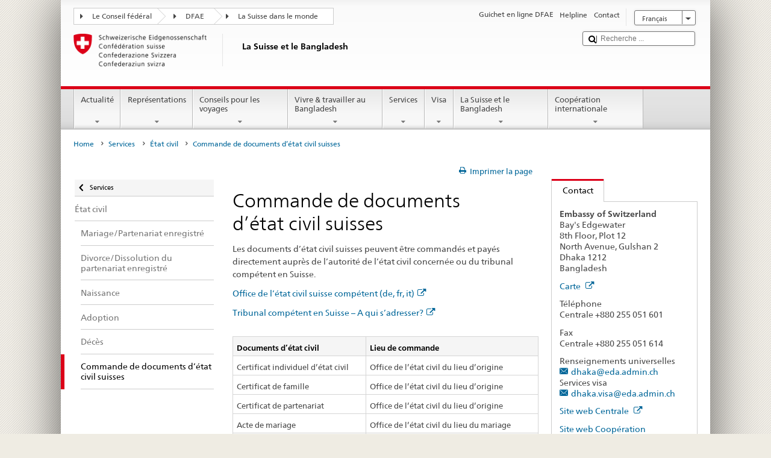

--- FILE ---
content_type: application/javascript;charset=utf-8
request_url: https://www.fdfa.admin.ch/etc.clientlibs/eda/base/clientlibs/publish/bottom.min.ACSHASH97131fbeb8a849f13e095d0dad5adc07.js
body_size: 192507
content:
/*

 jquery.socialshareprivacy.js | 2 Klicks fuer mehr Datenschutz

 http://www.heise.de/extras/socialshareprivacy/
 http://www.heise.de/ct/artikel/2-Klicks-fuer-mehr-Datenschutz-1333879.html

 Copyright (c) 2011 Hilko Holweg, Sebastian Hilbig, Nicolas Heiringhoff, Juergen Schmidt,
 Heise Zeitschriften Verlag GmbH & Co. KG, http://www.heise.de

 Copyright (c) 2012-2013 Mathias Panzenböck

 is released under the MIT License http://www.opensource.org/licenses/mit-license.php

 Spread the word, link to us if you can.
 jQuery JavaScript Library v1.9.1
 http://jquery.com/

 Includes Sizzle.js
 http://sizzlejs.com/

 Copyright 2005, 2012 jQuery Foundation, Inc. and other contributors
 Released under the MIT license
 http://jquery.org/license

 Date: 2013-2-4
 Sizzle CSS Selector Engine
 Copyright 2012 jQuery Foundation and other contributors
 Released under the MIT license
 http://sizzlejs.com/
 Copyright (c) 2011 Brandon Aaron (http://brandonaaron.net)
 Licensed under the MIT License (LICENSE.txt).

 Thanks to: http://adomas.org/javascript-mouse-wheel/ for some pointers.
 Thanks to: Mathias Bank(http://www.mathias-bank.de) for a scope bug fix.
 Thanks to: Seamus Leahy for adding deltaX and deltaY

 Version: 3.0.6

 Requires: 1.2.2+
 jQuery UI - v1.10.3 - 2013-05-03
 http://jqueryui.com
 Includes: jquery.ui.core.js, jquery.ui.widget.js, jquery.ui.mouse.js, jquery.ui.draggable.js, jquery.ui.droppable.js, jquery.ui.resizable.js, jquery.ui.selectable.js, jquery.ui.sortable.js, jquery.ui.effect.js, jquery.ui.accordion.js, jquery.ui.autocomplete.js, jquery.ui.button.js, jquery.ui.datepicker.js, jquery.ui.dialog.js, jquery.ui.effect-blind.js, jquery.ui.effect-bounce.js, jquery.ui.effect-clip.js, jquery.ui.effect-drop.js, jquery.ui.effect-explode.js, jquery.ui.effect-fade.js, jquery.ui.effect-fold.js, jquery.ui.effect-highlight.js, jquery.ui.effect-pulsate.js, jquery.ui.effect-scale.js, jquery.ui.effect-shake.js, jquery.ui.effect-slide.js, jquery.ui.effect-transfer.js, jquery.ui.menu.js, jquery.ui.position.js, jquery.ui.progressbar.js, jquery.ui.slider.js, jquery.ui.spinner.js, jquery.ui.tabs.js, jquery.ui.tooltip.js
 Copyright 2013 jQuery Foundation and other contributors; Licensed MIT  jQuery Color Animations v2.1.2
 https://github.com/jquery/jquery-color

 Copyright 2013 jQuery Foundation and other contributors
 Released under the MIT license.
 http://jquery.org/license

 Date: Wed Jan 16 08:47:09 2013 -0600
 jQuery UI 1.8.18

 Copyright 2011, AUTHORS.txt (http://jqueryui.com/about)
 Dual licensed under the MIT or GPL Version 2 licenses.
 http://jquery.org/license

 http://docs.jquery.com/UI
 jQuery UI Widget 1.8.18

 Copyright 2011, AUTHORS.txt (http://jqueryui.com/about)
 Dual licensed under the MIT or GPL Version 2 licenses.
 http://jquery.org/license

 http://docs.jquery.com/UI/Widget
 TableSorter 2.15.5 min - Client-side table sorting with ease!
 Copyright (c) 2007 Christian Bach
 FastClick: polyfill to remove click delays on browsers with touch UIs.

 @version 0.6.9
 @codingstandard ftlabs-jsv2
 @copyright The Financial Times Limited [All Rights Reserved]
 @license MIT License (see LICENSE.txt)
 StoryJS
 Designed and built by Zach Wise at VéritéCo

 This Source Code Form is subject to the terms of the Mozilla Public
 License, v. 2.0. If a copy of the MPL was not distributed with this
 file, You can obtain one at http://mozilla.org/MPL/2.0/.
 fancyBox - jQuery Plugin
 version: 2.1.5 (Fri, 14 Jun 2013)
 @requires jQuery v1.6 or later

 Examples at http://fancyapps.com/fancybox/
 License: www.fancyapps.com/fancybox/#license

 Copyright 2012 Janis Skarnelis - janis@fancyapps.com

*/
(function(a,h){function d(a){var b=a.length,e=m.type(a);return m.isWindow(a)?!1:1===a.nodeType&&b?!0:"array"===e||"function"!==e&&(0===b||"number"===typeof b&&0<b&&b-1 in a)}function f(a){var b=Va[a]={};m.each(a.match(ba)||[],function(a,e){b[e]=!0});return b}function c(a,b,e,c){if(m.acceptData(a)){var g=m.expando,d="string"===typeof b,f=a.nodeType,k=f?m.cache:a,A=f?a[g]:a[g]&&g;if(A&&k[A]&&(c||k[A].data)||!d||e!==h){A||(f?a[g]=A=la.pop()||m.guid++:A=g);k[A]||(k[A]={},f||(k[A].toJSON=m.noop));if("object"===
typeof b||"function"===typeof b)c?k[A]=m.extend(k[A],b):k[A].data=m.extend(k[A].data,b);a=k[A];c||(a.data||(a.data={}),a=a.data);e!==h&&(a[m.camelCase(b)]=e);d?(e=a[b],null==e&&(e=a[m.camelCase(b)])):e=a;return e}}}function g(a,b,c){if(m.acceptData(a)){var g,d,f=a.nodeType,k=f?m.cache:a,A=f?a[m.expando]:m.expando;if(k[A]){if(b&&(d=c?k[A]:k[A].data)){m.isArray(b)?b=b.concat(m.map(b,m.camelCase)):b in d?b=[b]:(b=m.camelCase(b),b=b in d?[b]:b.split(" "));var l=0;for(g=b.length;l<g;l++)delete d[b[l]];
if(!(c?e:m.isEmptyObject)(d))return}if(!c&&(delete k[A].data,!e(k[A])))return;f?m.cleanData([a],!0):m.support.deleteExpando||k!=k.window?delete k[A]:k[A]=null}}}function b(a,b,e){if(e===h&&1===a.nodeType)if(e="data-"+b.replace(ub,"-$1").toLowerCase(),e=a.getAttribute(e),"string"===typeof e){try{e="true"===e?!0:"false"===e?!1:"null"===e?null:+e+""===e?+e:vb.test(e)?m.parseJSON(e):e}catch(Fa){}m.data(a,b,e)}else e=h;return e}function e(a){for(var b in a)if(("data"!==b||!m.isEmptyObject(a[b]))&&"toJSON"!==
b)return!1;return!0}function k(){return!0}function l(){return!1}function t(a,b){do a=a[b];while(a&&1!==a.nodeType);return a}function u(a,b,e){b=b||0;if(m.isFunction(b))return m.grep(a,function(a,c){return!!b.call(a,c,a)===e});if(b.nodeType)return m.grep(a,function(a){return a===b===e});if("string"===typeof b){var c=m.grep(a,function(a){return 1===a.nodeType});if(wb.test(b))return m.filter(b,c,!e);b=m.filter(b,c)}return m.grep(a,function(a){return 0<=m.inArray(a,b)===e})}function z(a){var b=Wa.split("|");
a=a.createDocumentFragment();if(a.createElement)for(;b.length;)a.createElement(b.pop());return a}function w(a,b){return a.getElementsByTagName(b)[0]||a.appendChild(a.ownerDocument.createElement(b))}function n(a){var b=a.getAttributeNode("type");a.type=(b&&b.specified)+"/"+a.type;return a}function y(a){var b=xb.exec(a.type);b?a.type=b[1]:a.removeAttribute("type");return a}function p(a,b){for(var e,c=0;null!=(e=a[c]);c++)m._data(e,"globalEval",!b||m._data(b[c],"globalEval"))}function x(a,b){if(1===
b.nodeType&&m.hasData(a)){var e,c;var g=m._data(a);a=m._data(b,g);var d=g.events;if(d)for(e in delete a.handle,a.events={},d)for(g=0,c=d[e].length;g<c;g++)m.event.add(b,e,d[e][g]);a.data&&(a.data=m.extend({},a.data))}}function F(a,b){var e,c,g=0,d=typeof a.getElementsByTagName!==V?a.getElementsByTagName(b||"*"):typeof a.querySelectorAll!==V?a.querySelectorAll(b||"*"):h;if(!d)for(d=[],e=a.childNodes||a;null!=(c=e[g]);g++)!b||m.nodeName(c,b)?d.push(c):m.merge(d,F(c,b));return b===h||b&&m.nodeName(a,
b)?m.merge([a],d):d}function J(a){Ga.test(a.type)&&(a.defaultChecked=a.checked)}function E(a,b){if(b in a)return b;for(var e=b.charAt(0).toUpperCase()+b.slice(1),c=b,g=Xa.length;g--;)if(b=Xa[g]+e,b in a)return b;return c}function H(a,b){a=b||a;return"none"===m.css(a,"display")||!m.contains(a.ownerDocument,a)}function G(a,b){for(var e,c,g,d=[],f=0,k=a.length;f<k;f++)c=a[f],c.style&&(d[f]=m._data(c,"olddisplay"),e=c.style.display,b?(d[f]||"none"!==e||(c.style.display=""),""===c.style.display&&H(c)&&
(d[f]=m._data(c,"olddisplay",Q(c.nodeName)))):d[f]||(g=H(c),(e&&"none"!==e||!g)&&m._data(c,"olddisplay",g?e:m.css(c,"display"))));for(f=0;f<k;f++)c=a[f],!c.style||b&&"none"!==c.style.display&&""!==c.style.display||(c.style.display=b?d[f]||"":"none");return a}function r(a,b,e){return(a=yb.exec(b))?Math.max(0,a[1]-(e||0))+(a[2]||"px"):b}function q(a,b,e,c,g){b=e===(c?"border":"content")?4:"width"===b?1:0;for(var d=0;4>b;b+=2)"margin"===e&&(d+=m.css(a,e+Z[b],!0,g)),c?("content"===e&&(d-=m.css(a,"padding"+
Z[b],!0,g)),"margin"!==e&&(d-=m.css(a,"border"+Z[b]+"Width",!0,g))):(d+=m.css(a,"padding"+Z[b],!0,g),"padding"!==e&&(d+=m.css(a,"border"+Z[b]+"Width",!0,g)));return d}function C(a,b,e){var c=!0,g="width"===b?a.offsetWidth:a.offsetHeight,d=oa(a),f=m.support.boxSizing&&"border-box"===m.css(a,"boxSizing",!1,d);if(0>=g||null==g){g=pa(a,b,d);if(0>g||null==g)g=a.style[b];if(za.test(g))return g;c=f&&(m.support.boxSizingReliable||g===a.style[b]);g=parseFloat(g)||0}return g+q(a,b,e||(f?"border":"content"),
c,d)+"px"}function Q(a){var b=K,e=Ya[a];e||(e=O(a,b),"none"!==e&&e||(ua=(ua||m("\x3ciframe frameborder\x3d'0' width\x3d'0' height\x3d'0'/\x3e").css("cssText","display:block !important")).appendTo(b.documentElement),b=(ua[0].contentWindow||ua[0].contentDocument).document,b.write("\x3c!doctype html\x3e\x3chtml\x3e\x3cbody\x3e"),b.close(),e=O(a,b),ua.detach()),Ya[a]=e);return e}function O(a,b){a=m(b.createElement(a)).appendTo(b.body);b=m.css(a[0],"display");a.remove();return b}function L(a,b,e,c){var g;
if(m.isArray(b))m.each(b,function(b,g){e||zb.test(a)?c(a,g):L(a+"["+("object"===typeof g?b:"")+"]",g,e,c)});else if(e||"object"!==m.type(b))c(a,b);else for(g in b)L(a+"["+g+"]",b[g],e,c)}function N(a){return function(b,e){"string"!==typeof b&&(e=b,b="*");var c=0,g=b.toLowerCase().match(ba)||[];if(m.isFunction(e))for(;b=g[c++];)"+"===b[0]?(b=b.slice(1)||"*",(a[b]=a[b]||[]).unshift(e)):(a[b]=a[b]||[]).push(e)}}function T(a,b,e,c){function g(k){var A;d[k]=!0;m.each(a[k]||[],function(a,k){a=k(b,e,c);
if("string"===typeof a&&!f&&!d[a])return b.dataTypes.unshift(a),g(a),!1;if(f)return!(A=a)});return A}var d={},f=a===Ha;return g(b.dataTypes[0])||!d["*"]&&g("*")}function S(a,b){var e,c,g=m.ajaxSettings.flatOptions||{};for(c in b)b[c]!==h&&((g[c]?a:e||(e={}))[c]=b[c]);e&&m.extend(!0,a,e);return a}function B(){try{return new a.XMLHttpRequest}catch(A){}}function W(){setTimeout(function(){qa=h});return qa=m.now()}function U(a,b){m.each(b,function(b,e){for(var c=(va[b]||[]).concat(va["*"]),g=0,d=c.length;g<
d&&!c[g].call(a,b,e);g++);})}function v(a,b,e){var c,g=0,d=Aa.length,f=m.Deferred().always(function(){delete k.elem}),k=function(){if(c)return!1;var b=qa||W();b=Math.max(0,A.startTime+A.duration-b);for(var e=1-(b/A.duration||0),g=0,d=A.tweens.length;g<d;g++)A.tweens[g].run(e);f.notifyWith(a,[A,e,b]);if(1>e&&d)return b;f.resolveWith(a,[A]);return!1},A=f.promise({elem:a,props:m.extend({},b),opts:m.extend(!0,{specialEasing:{}},e),originalProperties:b,originalOptions:e,startTime:qa||W(),duration:e.duration,
tweens:[],createTween:function(b,e){b=m.Tween(a,A.opts,b,e,A.opts.specialEasing[b]||A.opts.easing);A.tweens.push(b);return b},stop:function(b){var e=0,g=b?A.tweens.length:0;if(c)return this;for(c=!0;e<g;e++)A.tweens[e].run(1);b?f.resolveWith(a,[A,b]):f.rejectWith(a,[A,b]);return this}});e=A.props;for(D(e,A.opts.specialEasing);g<d;g++)if(b=Aa[g].call(A,a,e,A.opts))return b;U(A,e);m.isFunction(A.opts.start)&&A.opts.start.call(a,A);m.fx.timer(m.extend(k,{elem:a,anim:A,queue:A.opts.queue}));return A.progress(A.opts.progress).done(A.opts.done,
A.opts.complete).fail(A.opts.fail).always(A.opts.always)}function D(a,b){var e,c;for(e in a){var g=m.camelCase(e);var d=b[g];var f=a[e];m.isArray(f)&&(d=f[1],f=a[e]=f[0]);e!==g&&(a[g]=f,delete a[e]);if((c=m.cssHooks[g])&&"expand"in c)for(e in f=c.expand(f),delete a[g],f)e in a||(a[e]=f[e],b[e]=d);else b[g]=d}}function M(a,b,e,c,g){return new M.prototype.init(a,b,e,c,g)}function I(a,b){var e={height:a},c=0;for(b=b?1:0;4>c;c+=2-b){var g=Z[c];e["margin"+g]=e["padding"+g]=a}b&&(e.opacity=e.width=a);return e}
function P(a){return m.isWindow(a)?a:9===a.nodeType?a.defaultView||a.parentWindow:!1}var X,V=typeof h,K=a.document,Ia=a.location,aa=a.jQuery,ma=a.$,fa={},la=[],Ba=la.concat,na=la.push,ca=la.slice,wa=la.indexOf,Ja=fa.toString,ka=fa.hasOwnProperty,xa="1.9.1".trim,m=function(a,b){return new m.fn.init(a,b,Ab)},ra=/[+-]?(?:\d*\.|)\d+(?:[eE][+-]?\d+|)/.source,ba=/\S+/g,ha=/^[\s\uFEFF\xA0]+|[\s\uFEFF\xA0]+$/g,Bb=/^(?:(<[\w\W]+>)[^>]*|#([\w-]*))$/,da=/^<(\w+)\s*\/?>(?:<\/\1>|)$/,Cb=/^[\],:{}\s]*$/,Db=/(?:^|:|,)(?:\s*\[)+/g,
Eb=/\\(?:["\\\/bfnrt]|u[\da-fA-F]{4})/g,Fb=/"[^"\\\r\n]*"|true|false|null|-?(?:\d+\.|)\d+(?:[eE][+-]?\d+|)/g,Gb=/^-ms-/,Hb=/-([\da-z])/gi,Ib=function(a,b){return b.toUpperCase()},ia=function(a){if(K.addEventListener||"load"===a.type||"complete"===K.readyState)Za(),m.ready()},Za=function(){K.addEventListener?(K.removeEventListener("DOMContentLoaded",ia,!1),a.removeEventListener("load",ia,!1)):(K.detachEvent("onreadystatechange",ia),a.detachEvent("onload",ia))};m.fn=m.prototype={jquery:"1.9.1",constructor:m,
init:function(a,b,e){if(!a)return this;if("string"===typeof a){var c="\x3c"===a.charAt(0)&&"\x3e"===a.charAt(a.length-1)&&3<=a.length?[null,a,null]:Bb.exec(a);if(!c||!c[1]&&b)return!b||b.jquery?(b||e).find(a):this.constructor(b).find(a);if(c[1]){if(b=b instanceof m?b[0]:b,m.merge(this,m.parseHTML(c[1],b&&b.nodeType?b.ownerDocument||b:K,!0)),da.test(c[1])&&m.isPlainObject(b))for(c in b)if(m.isFunction(this[c]))this[c](b[c]);else this.attr(c,b[c])}else{if((b=K.getElementById(c[2]))&&b.parentNode){if(b.id!==
c[2])return e.find(a);this.length=1;this[0]=b}this.context=K;this.selector=a}return this}if(a.nodeType)return this.context=this[0]=a,this.length=1,this;if(m.isFunction(a))return e.ready(a);a.selector!==h&&(this.selector=a.selector,this.context=a.context);return m.makeArray(a,this)},selector:"",length:0,size:function(){return this.length},toArray:function(){return ca.call(this)},get:function(a){return null==a?this.toArray():0>a?this[this.length+a]:this[a]},pushStack:function(a){a=m.merge(this.constructor(),
a);a.prevObject=this;a.context=this.context;return a},each:function(a,b){return m.each(this,a,b)},ready:function(a){m.ready.promise().done(a);return this},slice:function(){return this.pushStack(ca.apply(this,arguments))},first:function(){return this.eq(0)},last:function(){return this.eq(-1)},eq:function(a){var b=this.length;a=+a+(0>a?b:0);return this.pushStack(0<=a&&a<b?[this[a]]:[])},map:function(a){return this.pushStack(m.map(this,function(b,e){return a.call(b,e,b)}))},end:function(){return this.prevObject||
this.constructor(null)},push:na,sort:[].sort,splice:[].splice};m.fn.init.prototype=m.fn;m.extend=m.fn.extend=function(){var a,b,e,c=arguments[0]||{},g=1,d=arguments.length,f=!1;"boolean"===typeof c&&(f=c,c=arguments[1]||{},g=2);"object"===typeof c||m.isFunction(c)||(c={});d===g&&(c=this,--g);for(;g<d;g++)if(null!=(e=arguments[g]))for(b in e){var k=c[b];var l=e[b];c!==l&&(f&&l&&(m.isPlainObject(l)||(a=m.isArray(l)))?(a?(a=!1,k=k&&m.isArray(k)?k:[]):k=k&&m.isPlainObject(k)?k:{},c[b]=m.extend(f,k,l)):
l!==h&&(c[b]=l))}return c};m.extend({noConflict:function(b){a.$===m&&(a.$=ma);b&&a.jQuery===m&&(a.jQuery=aa);return m},isReady:!1,readyWait:1,holdReady:function(a){a?m.readyWait++:m.ready(!0)},ready:function(a){if(!0===a?!--m.readyWait:!m.isReady){if(!K.body)return setTimeout(m.ready);m.isReady=!0;!0!==a&&0<--m.readyWait||(X.resolveWith(K,[m]),m.fn.trigger&&m(K).trigger("ready").off("ready"))}},isFunction:function(a){return"function"===m.type(a)},isArray:Array.isArray||function(a){return"array"===
m.type(a)},isWindow:function(a){return null!=a&&a==a.window},isNumeric:function(a){return!isNaN(parseFloat(a))&&isFinite(a)},type:function(a){return null==a?String(a):"object"===typeof a||"function"===typeof a?fa[Ja.call(a)]||"object":typeof a},isPlainObject:function(a){if(!a||"object"!==m.type(a)||a.nodeType||m.isWindow(a))return!1;try{if(a.constructor&&!ka.call(a,"constructor")&&!ka.call(a.constructor.prototype,"isPrototypeOf"))return!1}catch(tb){return!1}for(var b in a);return b===h||ka.call(a,
b)},isEmptyObject:function(a){for(var b in a)return!1;return!0},error:function(a){throw Error(a);},parseHTML:function(a,b,e){if(!a||"string"!==typeof a)return null;"boolean"===typeof b&&(e=b,b=!1);b=b||K;var c=da.exec(a);e=!e&&[];if(c)return[b.createElement(c[1])];c=m.buildFragment([a],b,e);e&&m(e).remove();return m.merge([],c.childNodes)},parseJSON:function(b){if(a.JSON&&a.JSON.parse)return a.JSON.parse(b);if(null===b)return b;if("string"===typeof b&&(b=m.trim(b))&&Cb.test(b.replace(Eb,"@").replace(Fb,
"]").replace(Db,"")))return(new Function("return "+b))();m.error("Invalid JSON: "+b)},parseXML:function(b){if(!b||"string"!==typeof b)return null;try{if(a.DOMParser){var e=new DOMParser;var c=e.parseFromString(b,"text/xml")}else c=new ActiveXObject("Microsoft.XMLDOM"),c.async="false",c.loadXML(b)}catch(Fa){c=h}c&&c.documentElement&&!c.getElementsByTagName("parsererror").length||m.error("Invalid XML: "+b);return c},noop:function(){},globalEval:function(b){b&&m.trim(b)&&(a.execScript||function(b){a.eval.call(a,
b)})(b)},camelCase:function(a){return a.replace(Gb,"ms-").replace(Hb,Ib)},nodeName:function(a,b){return a.nodeName&&a.nodeName.toLowerCase()===b.toLowerCase()},each:function(a,b,e){var c=0,g=a.length;var f=d(a);if(e)if(f)for(;c<g&&(f=b.apply(a[c],e),!1!==f);c++);else for(c in a){if(f=b.apply(a[c],e),!1===f)break}else if(f)for(;c<g&&(f=b.call(a[c],c,a[c]),!1!==f);c++);else for(c in a)if(f=b.call(a[c],c,a[c]),!1===f)break;return a},trim:xa&&!xa.call("\ufeff\u00a0")?function(a){return null==a?"":xa.call(a)}:
function(a){return null==a?"":(a+"").replace(ha,"")},makeArray:function(a,b){b=b||[];null!=a&&(d(Object(a))?m.merge(b,"string"===typeof a?[a]:a):na.call(b,a));return b},inArray:function(a,b,e){if(b){if(wa)return wa.call(b,a,e);var c=b.length;for(e=e?0>e?Math.max(0,c+e):e:0;e<c;e++)if(e in b&&b[e]===a)return e}return-1},merge:function(a,b){var e=b.length,c=a.length,g=0;if("number"===typeof e)for(;g<e;g++)a[c++]=b[g];else for(;b[g]!==h;)a[c++]=b[g++];a.length=c;return a},grep:function(a,b,e){var c=
[],g=0,d=a.length;for(e=!!e;g<d;g++){var f=!!b(a[g],g);e!==f&&c.push(a[g])}return c},map:function(a,b,e){var c=0,g=a.length,f=[];if(d(a))for(;c<g;c++){var k=b(a[c],c,e);null!=k&&(f[f.length]=k)}else for(c in a)k=b(a[c],c,e),null!=k&&(f[f.length]=k);return Ba.apply([],f)},guid:1,proxy:function(a,b){if("string"===typeof b){var e=a[b];b=a;a=e}if(!m.isFunction(a))return h;var c=ca.call(arguments,2);e=function(){return a.apply(b||this,c.concat(ca.call(arguments)))};e.guid=a.guid=a.guid||m.guid++;return e},
access:function(a,b,e,c,g,d,f){var k=0,A=a.length,l=null==e;if("object"===m.type(e))for(k in g=!0,e)m.access(a,b,k,e[k],!0,d,f);else if(c!==h&&(g=!0,m.isFunction(c)||(f=!0),l&&(f?(b.call(a,c),b=null):(l=b,b=function(a,b,e){return l.call(m(a),e)})),b))for(;k<A;k++)b(a[k],e,f?c:c.call(a[k],k,b(a[k],e)));return g?a:l?b.call(a):A?b(a[0],e):d},now:function(){return(new Date).getTime()}});m.ready.promise=function(b){if(!X)if(X=m.Deferred(),"complete"===K.readyState)setTimeout(m.ready);else if(K.addEventListener)K.addEventListener("DOMContentLoaded",
ia,!1),a.addEventListener("load",ia,!1);else{K.attachEvent("onreadystatechange",ia);a.attachEvent("onload",ia);var e=!1;try{e=null==a.frameElement&&K.documentElement}catch(tb){}e&&e.doScroll&&function Fa(){if(!m.isReady){try{e.doScroll("left")}catch(oc){return setTimeout(Fa,50)}Za();m.ready()}}()}return X.promise(b)};m.each("Boolean Number String Function Array Date RegExp Object Error".split(" "),function(a,b){fa["[object "+b+"]"]=b.toLowerCase()});var Ab=m(K);var Va={};m.Callbacks=function(a){a=
"string"===typeof a?Va[a]||f(a):m.extend({},a);var b,e,c,g,d,k,A=[],l=!a.once&&[],v=function(f){e=a.memory&&f;c=!0;d=k||0;k=0;g=A.length;for(b=!0;A&&d<g;d++)if(!1===A[d].apply(f[0],f[1])&&a.stopOnFalse){e=!1;break}b=!1;A&&(l?l.length&&v(l.shift()):e?A=[]:q.disable())},q={add:function(){if(A){var c=A.length;(function Jb(b){m.each(b,function(b,e){b=m.type(e);"function"===b?a.unique&&q.has(e)||A.push(e):e&&e.length&&"string"!==b&&Jb(e)})})(arguments);b?g=A.length:e&&(k=c,v(e))}return this},remove:function(){A&&
m.each(arguments,function(a,e){for(var c;-1<(c=m.inArray(e,A,c));)A.splice(c,1),b&&(c<=g&&g--,c<=d&&d--)});return this},has:function(a){return a?-1<m.inArray(a,A):!(!A||!A.length)},empty:function(){A=[];return this},disable:function(){A=l=e=h;return this},disabled:function(){return!A},lock:function(){l=h;e||q.disable();return this},locked:function(){return!l},fireWith:function(a,e){e=e||[];e=[a,e.slice?e.slice():e];!A||c&&!l||(b?l.push(e):v(e));return this},fire:function(){q.fireWith(this,arguments);
return this},fired:function(){return!!c}};return q};m.extend({Deferred:function(a){var b=[["resolve","done",m.Callbacks("once memory"),"resolved"],["reject","fail",m.Callbacks("once memory"),"rejected"],["notify","progress",m.Callbacks("memory")]],e="pending",c={state:function(){return e},always:function(){g.done(arguments).fail(arguments);return this},then:function(){var a=arguments;return m.Deferred(function(e){m.each(b,function(b,d){var f=d[0],k=m.isFunction(a[b])&&a[b];g[d[1]](function(){var a=
k&&k.apply(this,arguments);if(a&&m.isFunction(a.promise))a.promise().done(e.resolve).fail(e.reject).progress(e.notify);else e[f+"With"](this===c?e.promise():this,k?[a]:arguments)})});a=null}).promise()},promise:function(a){return null!=a?m.extend(a,c):c}},g={};c.pipe=c.then;m.each(b,function(a,d){var f=d[2],k=d[3];c[d[1]]=f.add;k&&f.add(function(){e=k},b[a^1][2].disable,b[2][2].lock);g[d[0]]=function(){g[d[0]+"With"](this===g?c:this,arguments);return this};g[d[0]+"With"]=f.fireWith});c.promise(g);
a&&a.call(g,g);return g},when:function(a){var b=0,e=ca.call(arguments),c=e.length,g=1!==c||a&&m.isFunction(a.promise)?c:0,d=1===g?a:m.Deferred(),f=function(a,b,e){return function(c){b[a]=this;e[a]=1<arguments.length?ca.call(arguments):c;e===A?d.notifyWith(b,e):--g||d.resolveWith(b,e)}},k;if(1<c){var A=Array(c);var l=Array(c);for(k=Array(c);b<c;b++)e[b]&&m.isFunction(e[b].promise)?e[b].promise().done(f(b,k,e)).fail(d.reject).progress(f(b,l,A)):--g}g||d.resolveWith(k,e);return d.promise()}});m.support=
function(){var b,e,c=K.createElement("div");c.setAttribute("className","t");c.innerHTML="  \x3clink/\x3e\x3ctable\x3e\x3c/table\x3e\x3ca href\x3d'/a'\x3ea\x3c/a\x3e\x3cinput type\x3d'checkbox'/\x3e";var g=c.getElementsByTagName("*");var d=c.getElementsByTagName("a")[0];if(!g||!d||!g.length)return{};var f=K.createElement("select");var k=f.appendChild(K.createElement("option"));g=c.getElementsByTagName("input")[0];d.style.cssText="top:1px;float:left;opacity:.5";var l={getSetAttribute:"t"!==c.className,
leadingWhitespace:3===c.firstChild.nodeType,tbody:!c.getElementsByTagName("tbody").length,htmlSerialize:!!c.getElementsByTagName("link").length,style:/top/.test(d.getAttribute("style")),hrefNormalized:"/a"===d.getAttribute("href"),opacity:/^0.5/.test(d.style.opacity),cssFloat:!!d.style.cssFloat,checkOn:!!g.value,optSelected:k.selected,enctype:!!K.createElement("form").enctype,html5Clone:"\x3c:nav\x3e\x3c/:nav\x3e"!==K.createElement("nav").cloneNode(!0).outerHTML,boxModel:"CSS1Compat"===K.compatMode,
deleteExpando:!0,noCloneEvent:!0,inlineBlockNeedsLayout:!1,shrinkWrapBlocks:!1,reliableMarginRight:!0,boxSizingReliable:!0,pixelPosition:!1};g.checked=!0;l.noCloneChecked=g.cloneNode(!0).checked;f.disabled=!0;l.optDisabled=!k.disabled;try{delete c.test}catch(rc){l.deleteExpando=!1}g=K.createElement("input");g.setAttribute("value","");l.input=""===g.getAttribute("value");g.value="t";g.setAttribute("type","radio");l.radioValue="t"===g.value;g.setAttribute("checked","t");g.setAttribute("name","t");d=
K.createDocumentFragment();d.appendChild(g);l.appendChecked=g.checked;l.checkClone=d.cloneNode(!0).cloneNode(!0).lastChild.checked;c.attachEvent&&(c.attachEvent("onclick",function(){l.noCloneEvent=!1}),c.cloneNode(!0).click());for(e in{submit:!0,change:!0,focusin:!0})c.setAttribute(d="on"+e,"t"),l[e+"Bubbles"]=d in a||!1===c.attributes[d].expando;c.style.backgroundClip="content-box";c.cloneNode(!0).style.backgroundClip="";l.clearCloneStyle="content-box"===c.style.backgroundClip;m(function(){var e=
K.getElementsByTagName("body")[0];if(e){var g=K.createElement("div");g.style.cssText="border:0;width:0;height:0;position:absolute;top:0;left:-9999px;margin-top:1px";e.appendChild(g).appendChild(c);c.innerHTML="\x3ctable\x3e\x3ctr\x3e\x3ctd\x3e\x3c/td\x3e\x3ctd\x3et\x3c/td\x3e\x3c/tr\x3e\x3c/table\x3e";var d=c.getElementsByTagName("td");d[0].style.cssText="padding:0;margin:0;border:0;display:none";b=0===d[0].offsetHeight;d[0].style.display="";d[1].style.display="none";l.reliableHiddenOffsets=b&&0===
d[0].offsetHeight;c.innerHTML="";c.style.cssText="box-sizing:border-box;-moz-box-sizing:border-box;-webkit-box-sizing:border-box;padding:1px;border:1px;display:block;width:4px;margin-top:1%;position:absolute;top:1%;";l.boxSizing=4===c.offsetWidth;l.doesNotIncludeMarginInBodyOffset=1!==e.offsetTop;a.getComputedStyle&&(l.pixelPosition="1%"!==(a.getComputedStyle(c,null)||{}).top,l.boxSizingReliable="4px"===(a.getComputedStyle(c,null)||{width:"4px"}).width,d=c.appendChild(K.createElement("div")),d.style.cssText=
c.style.cssText="padding:0;margin:0;border:0;display:block;box-sizing:content-box;-moz-box-sizing:content-box;-webkit-box-sizing:content-box;",d.style.marginRight=d.style.width="0",c.style.width="1px",l.reliableMarginRight=!parseFloat((a.getComputedStyle(d,null)||{}).marginRight));typeof c.style.zoom!==V&&(c.innerHTML="",c.style.cssText="padding:0;margin:0;border:0;display:block;box-sizing:content-box;-moz-box-sizing:content-box;-webkit-box-sizing:content-box;width:1px;padding:1px;display:inline;zoom:1",
l.inlineBlockNeedsLayout=3===c.offsetWidth,c.style.display="block",c.innerHTML="\x3cdiv\x3e\x3c/div\x3e",c.firstChild.style.width="5px",l.shrinkWrapBlocks=3!==c.offsetWidth,l.inlineBlockNeedsLayout&&(e.style.zoom=1));e.removeChild(g);c=null}});g=f=d=k=d=g=null;return l}();var vb=/(?:\{[\s\S]*\}|\[[\s\S]*\])$/,ub=/([A-Z])/g;m.extend({cache:{},expando:"jQuery"+("1.9.1"+Math.random()).replace(/\D/g,""),noData:{embed:!0,object:"clsid:D27CDB6E-AE6D-11cf-96B8-444553540000",applet:!0},hasData:function(a){a=
a.nodeType?m.cache[a[m.expando]]:a[m.expando];return!!a&&!e(a)},data:function(a,b,e){return c(a,b,e)},removeData:function(a,b){return g(a,b)},_data:function(a,b,e){return c(a,b,e,!0)},_removeData:function(a,b){return g(a,b,!0)},acceptData:function(a){if(a.nodeType&&1!==a.nodeType&&9!==a.nodeType)return!1;var b=a.nodeName&&m.noData[a.nodeName.toLowerCase()];return!b||!0!==b&&a.getAttribute("classid")===b}});m.fn.extend({data:function(a,e){var c,g=this[0],d=0,f=null;if(a===h){if(this.length&&(f=m.data(g),
1===g.nodeType&&!m._data(g,"parsedAttrs"))){for(c=g.attributes;d<c.length;d++){var k=c[d].name;k.indexOf("data-")||(k=m.camelCase(k.slice(5)),b(g,k,f[k]))}m._data(g,"parsedAttrs",!0)}return f}return"object"===typeof a?this.each(function(){m.data(this,a)}):m.access(this,function(e){if(e===h)return g?b(g,a,m.data(g,a)):null;this.each(function(){m.data(this,a,e)})},null,e,1<arguments.length,null,!0)},removeData:function(a){return this.each(function(){m.removeData(this,a)})}});m.extend({queue:function(a,
b,e){if(a){b=(b||"fx")+"queue";var c=m._data(a,b);e&&(!c||m.isArray(e)?c=m._data(a,b,m.makeArray(e)):c.push(e));return c||[]}},dequeue:function(a,b){b=b||"fx";var e=m.queue(a,b),c=e.length,g=e.shift(),d=m._queueHooks(a,b),f=function(){m.dequeue(a,b)};"inprogress"===g&&(g=e.shift(),c--);if(d.cur=g)"fx"===b&&e.unshift("inprogress"),delete d.stop,g.call(a,f,d);!c&&d&&d.empty.fire()},_queueHooks:function(a,b){var e=b+"queueHooks";return m._data(a,e)||m._data(a,e,{empty:m.Callbacks("once memory").add(function(){m._removeData(a,
b+"queue");m._removeData(a,e)})})}});m.fn.extend({queue:function(a,b){var e=2;"string"!==typeof a&&(b=a,a="fx",e--);return arguments.length<e?m.queue(this[0],a):b===h?this:this.each(function(){var e=m.queue(this,a,b);m._queueHooks(this,a);"fx"===a&&"inprogress"!==e[0]&&m.dequeue(this,a)})},dequeue:function(a){return this.each(function(){m.dequeue(this,a)})},delay:function(a,b){a=m.fx?m.fx.speeds[a]||a:a;return this.queue(b||"fx",function(b,e){var c=setTimeout(b,a);e.stop=function(){clearTimeout(c)}})},
clearQueue:function(a){return this.queue(a||"fx",[])},promise:function(a,b){var e,c=1,g=m.Deferred(),d=this,f=this.length,k=function(){--c||g.resolveWith(d,[d])};"string"!==typeof a&&(b=a,a=h);for(a=a||"fx";f--;)(e=m._data(d[f],a+"queueHooks"))&&e.empty&&(c++,e.empty.add(k));k();return g.promise(b)}});var Ka=/[\t\r\n]/g,Kb=/\r/g,Lb=/^(?:input|select|textarea|button|object)$/i,Mb=/^(?:a|area)$/i,ab=/^(?:checked|selected|autofocus|autoplay|async|controls|defer|disabled|hidden|loop|multiple|open|readonly|required|scoped)$/i,
La=/^(?:checked|selected)$/i,ea=m.support.getSetAttribute,Ma=m.support.input;m.fn.extend({attr:function(a,b){return m.access(this,m.attr,a,b,1<arguments.length)},removeAttr:function(a){return this.each(function(){m.removeAttr(this,a)})},prop:function(a,b){return m.access(this,m.prop,a,b,1<arguments.length)},removeProp:function(a){a=m.propFix[a]||a;return this.each(function(){try{this[a]=h,delete this[a]}catch(Ea){}})},addClass:function(a){var b,e,c,g=0,d=this.length;var f="string"===typeof a&&a;if(m.isFunction(a))return this.each(function(b){m(this).addClass(a.call(this,
b,this.className))});if(f)for(f=(a||"").match(ba)||[];g<d;g++){var k=this[g];if(b=1===k.nodeType&&(k.className?(" "+k.className+" ").replace(Ka," "):" ")){for(c=0;e=f[c++];)0>b.indexOf(" "+e+" ")&&(b+=e+" ");k.className=m.trim(b)}}return this},removeClass:function(a){var b,e,c,g=0,d=this.length;var f=0===arguments.length||"string"===typeof a&&a;if(m.isFunction(a))return this.each(function(b){m(this).removeClass(a.call(this,b,this.className))});if(f)for(f=(a||"").match(ba)||[];g<d;g++){var k=this[g];
if(b=1===k.nodeType&&(k.className?(" "+k.className+" ").replace(Ka," "):"")){for(c=0;e=f[c++];)for(;0<=b.indexOf(" "+e+" ");)b=b.replace(" "+e+" "," ");k.className=a?m.trim(b):""}}return this},toggleClass:function(a,b){var e=typeof a,c="boolean"===typeof b;return m.isFunction(a)?this.each(function(e){m(this).toggleClass(a.call(this,e,this.className,b),b)}):this.each(function(){if("string"===e)for(var g,d=0,f=m(this),k=b,l=a.match(ba)||[];g=l[d++];)k=c?k:!f.hasClass(g),f[k?"addClass":"removeClass"](g);
else if(e===V||"boolean"===e)this.className&&m._data(this,"__className__",this.className),this.className=this.className||!1===a?"":m._data(this,"__className__")||""})},hasClass:function(a){a=" "+a+" ";for(var b=0,e=this.length;b<e;b++)if(1===this[b].nodeType&&0<=(" "+this[b].className+" ").replace(Ka," ").indexOf(a))return!0;return!1},val:function(a){var b,e,c=this[0];if(arguments.length){var g=m.isFunction(a);return this.each(function(b){var c=m(this);1===this.nodeType&&(b=g?a.call(this,b,c.val()):
a,null==b?b="":"number"===typeof b?b+="":m.isArray(b)&&(b=m.map(b,function(a){return null==a?"":a+""})),e=m.valHooks[this.type]||m.valHooks[this.nodeName.toLowerCase()],e&&"set"in e&&e.set(this,b,"value")!==h||(this.value=b))})}if(c){if((e=m.valHooks[c.type]||m.valHooks[c.nodeName.toLowerCase()])&&"get"in e&&(b=e.get(c,"value"))!==h)return b;b=c.value;return"string"===typeof b?b.replace(Kb,""):null==b?"":b}}});m.extend({valHooks:{option:{get:function(a){var b=a.attributes.value;return!b||b.specified?
a.value:a.text}},select:{get:function(a){for(var b,e=a.options,c=a.selectedIndex,g=(a="select-one"===a.type||0>c)?null:[],d=a?c+1:e.length,f=0>c?d:a?c:0;f<d;f++)if(b=e[f],!(!b.selected&&f!==c||(m.support.optDisabled?b.disabled:null!==b.getAttribute("disabled"))||b.parentNode.disabled&&m.nodeName(b.parentNode,"optgroup"))){b=m(b).val();if(a)return b;g.push(b)}return g},set:function(a,b){var e=m.makeArray(b);m(a).find("option").each(function(){this.selected=0<=m.inArray(m(this).val(),e)});e.length||
(a.selectedIndex=-1);return e}}},attr:function(a,b,e){var c;var g=a.nodeType;if(a&&3!==g&&8!==g&&2!==g){if(typeof a.getAttribute===V)return m.prop(a,b,e);if(g=1!==g||!m.isXMLDoc(a)){b=b.toLowerCase();var d=m.attrHooks[b]||(ab.test(b)?Nb:ya)}if(e!==h)if(null===e)m.removeAttr(a,b);else{if(d&&g&&"set"in d&&(c=d.set(a,e,b))!==h)return c;a.setAttribute(b,e+"");return e}else{if(d&&g&&"get"in d&&null!==(c=d.get(a,b)))return c;typeof a.getAttribute!==V&&(c=a.getAttribute(b));return null==c?h:c}}},removeAttr:function(a,
b){var e=0,c=b&&b.match(ba);if(c&&1===a.nodeType)for(;b=c[e++];){var g=m.propFix[b]||b;ab.test(b)?!ea&&La.test(b)?a[m.camelCase("default-"+b)]=a[g]=!1:a[g]=!1:m.attr(a,b,"");a.removeAttribute(ea?b:g)}},attrHooks:{type:{set:function(a,b){if(!m.support.radioValue&&"radio"===b&&m.nodeName(a,"input")){var e=a.value;a.setAttribute("type",b);e&&(a.value=e);return b}}}},propFix:{tabindex:"tabIndex",readonly:"readOnly","for":"htmlFor","class":"className",maxlength:"maxLength",cellspacing:"cellSpacing",cellpadding:"cellPadding",
rowspan:"rowSpan",colspan:"colSpan",usemap:"useMap",frameborder:"frameBorder",contenteditable:"contentEditable"},prop:function(a,b,e){var c,g=a.nodeType;if(a&&3!==g&&8!==g&&2!==g){if(1!==g||!m.isXMLDoc(a)){b=m.propFix[b]||b;var d=m.propHooks[b]}return e!==h?d&&"set"in d&&(c=d.set(a,e,b))!==h?c:a[b]=e:d&&"get"in d&&null!==(c=d.get(a,b))?c:a[b]}},propHooks:{tabIndex:{get:function(a){var b=a.getAttributeNode("tabindex");return b&&b.specified?parseInt(b.value,10):Lb.test(a.nodeName)||Mb.test(a.nodeName)&&
a.href?0:h}}}});var Nb={get:function(a,b){var e=m.prop(a,b),c="boolean"===typeof e&&a.getAttribute(b);return(a="boolean"===typeof e?Ma&&ea?null!=c:La.test(b)?a[m.camelCase("default-"+b)]:!!c:a.getAttributeNode(b))&&!1!==a.value?b.toLowerCase():h},set:function(a,b,e){!1===b?m.removeAttr(a,e):Ma&&ea||!La.test(e)?a.setAttribute(!ea&&m.propFix[e]||e,e):a[m.camelCase("default-"+e)]=a[e]=!0;return e}};Ma&&ea||(m.attrHooks.value={get:function(a,b){b=a.getAttributeNode(b);return m.nodeName(a,"input")?a.defaultValue:
b&&b.specified?b.value:h},set:function(a,b,e){if(m.nodeName(a,"input"))a.defaultValue=b;else return ya&&ya.set(a,b,e)}});if(!ea){var ya=m.valHooks.button={get:function(a,b){return(a=a.getAttributeNode(b))&&("id"===b||"name"===b||"coords"===b?""!==a.value:a.specified)?a.value:h},set:function(a,b,e){var c=a.getAttributeNode(e);c||a.setAttributeNode(c=a.ownerDocument.createAttribute(e));c.value=b+="";return"value"===e||b===a.getAttribute(e)?b:h}};m.attrHooks.contenteditable={get:ya.get,set:function(a,
b,e){ya.set(a,""===b?!1:b,e)}};m.each(["width","height"],function(a,b){m.attrHooks[b]=m.extend(m.attrHooks[b],{set:function(a,e){if(""===e)return a.setAttribute(b,"auto"),e}})})}m.support.hrefNormalized||(m.each(["href","src","width","height"],function(a,b){m.attrHooks[b]=m.extend(m.attrHooks[b],{get:function(a){a=a.getAttribute(b,2);return null==a?h:a}})}),m.each(["href","src"],function(a,b){m.propHooks[b]={get:function(a){return a.getAttribute(b,4)}}}));m.support.style||(m.attrHooks.style={get:function(a){return a.style.cssText||
h},set:function(a,b){return a.style.cssText=b+""}});m.support.optSelected||(m.propHooks.selected=m.extend(m.propHooks.selected,{get:function(a){if(a=a.parentNode)a.selectedIndex,a.parentNode&&a.parentNode.selectedIndex;return null}}));m.support.enctype||(m.propFix.enctype="encoding");m.support.checkOn||m.each(["radio","checkbox"],function(){m.valHooks[this]={get:function(a){return null===a.getAttribute("value")?"on":a.value}}});m.each(["radio","checkbox"],function(){m.valHooks[this]=m.extend(m.valHooks[this],
{set:function(a,b){if(m.isArray(b))return a.checked=0<=m.inArray(m(a).val(),b)}})});var Na=/^(?:input|select|textarea)$/i,Ob=/^key/,Pb=/^(?:mouse|contextmenu)|click/,bb=/^(?:focusinfocus|focusoutblur)$/,cb=/^([^.]*)(?:\.(.+)|)$/;m.event={global:{},add:function(a,b,e,c,g){var d,f,k,l,v;if(f=m._data(a)){if(e.handler){var q=e;e=q.handler;g=q.selector}e.guid||(e.guid=m.guid++);(d=f.events)||(d=f.events={});(k=f.handle)||(k=f.handle=function(a){return typeof m===V||a&&m.event.triggered===a.type?h:m.event.dispatch.apply(k.elem,
arguments)},k.elem=a);b=(b||"").match(ba)||[""];for(f=b.length;f--;){var A=cb.exec(b[f])||[];var p=l=A[1];var C=(A[2]||"").split(".").sort();A=m.event.special[p]||{};p=(g?A.delegateType:A.bindType)||p;A=m.event.special[p]||{};l=m.extend({type:p,origType:l,data:c,handler:e,guid:e.guid,selector:g,needsContext:g&&m.expr.match.needsContext.test(g),namespace:C.join(".")},q);(v=d[p])||(v=d[p]=[],v.delegateCount=0,A.setup&&!1!==A.setup.call(a,c,C,k)||(a.addEventListener?a.addEventListener(p,k,!1):a.attachEvent&&
a.attachEvent("on"+p,k)));A.add&&(A.add.call(a,l),l.handler.guid||(l.handler.guid=e.guid));g?v.splice(v.delegateCount++,0,l):v.push(l);m.event.global[p]=!0}a=null}},remove:function(a,b,e,c,g){var d,f,k,l,v,q=m.hasData(a)&&m._data(a);if(q&&(l=q.events)){b=(b||"").match(ba)||[""];for(k=b.length;k--;){var A=cb.exec(b[k])||[];var p=v=A[1];var C=(A[2]||"").split(".").sort();if(p){var t=m.event.special[p]||{};p=(c?t.delegateType:t.bindType)||p;var h=l[p]||[];A=A[2]&&new RegExp("(^|\\.)"+C.join("\\.(?:.*\\.|)")+
"(\\.|$)");for(f=d=h.length;d--;){var Q=h[d];!g&&v!==Q.origType||e&&e.guid!==Q.guid||A&&!A.test(Q.namespace)||c&&c!==Q.selector&&("**"!==c||!Q.selector)||(h.splice(d,1),Q.selector&&h.delegateCount--,t.remove&&t.remove.call(a,Q))}f&&!h.length&&(t.teardown&&!1!==t.teardown.call(a,C,q.handle)||m.removeEvent(a,p,q.handle),delete l[p])}else for(p in l)m.event.remove(a,p+b[k],e,c,!0)}m.isEmptyObject(l)&&(delete q.handle,m._removeData(a,"events"))}},trigger:function(b,e,c,g){var d,f,k=[c||K],l=ka.call(b,
"type")?b.type:b;var v=ka.call(b,"namespace")?b.namespace.split("."):[];var q=d=c=c||K;if(3!==c.nodeType&&8!==c.nodeType&&!bb.test(l+m.event.triggered)){0<=l.indexOf(".")&&(v=l.split("."),l=v.shift(),v.sort());var A=0>l.indexOf(":")&&"on"+l;b=b[m.expando]?b:new m.Event(l,"object"===typeof b&&b);b.isTrigger=!0;b.namespace=v.join(".");b.namespace_re=b.namespace?new RegExp("(^|\\.)"+v.join("\\.(?:.*\\.|)")+"(\\.|$)"):null;b.result=h;b.target||(b.target=c);e=null==e?[b]:m.makeArray(e,[b]);v=m.event.special[l]||
{};if(g||!v.trigger||!1!==v.trigger.apply(c,e)){if(!g&&!v.noBubble&&!m.isWindow(c)){var p=v.delegateType||l;bb.test(p+l)||(q=q.parentNode);for(;q;q=q.parentNode)k.push(q),d=q;d===(c.ownerDocument||K)&&k.push(d.defaultView||d.parentWindow||a)}for(f=0;(q=k[f++])&&!b.isPropagationStopped();)b.type=1<f?p:v.bindType||l,(d=(m._data(q,"events")||{})[b.type]&&m._data(q,"handle"))&&d.apply(q,e),(d=A&&q[A])&&m.acceptData(q)&&d.apply&&!1===d.apply(q,e)&&b.preventDefault();b.type=l;if(!(g||b.isDefaultPrevented()||
v._default&&!1!==v._default.apply(c.ownerDocument,e)||"click"===l&&m.nodeName(c,"a"))&&m.acceptData(c)&&A&&c[l]&&!m.isWindow(c)){(d=c[A])&&(c[A]=null);m.event.triggered=l;try{c[l]()}catch(tc){}m.event.triggered=h;d&&(c[A]=d)}return b.result}}},dispatch:function(a){a=m.event.fix(a);var b,e,c,g=ca.call(arguments);var d=(m._data(this,"events")||{})[a.type]||[];var f=m.event.special[a.type]||{};g[0]=a;a.delegateTarget=this;if(!f.preDispatch||!1!==f.preDispatch.call(this,a)){var k=m.event.handlers.call(this,
a,d);for(d=0;(e=k[d++])&&!a.isPropagationStopped();)for(a.currentTarget=e.elem,c=0;(b=e.handlers[c++])&&!a.isImmediatePropagationStopped();)if(!a.namespace_re||a.namespace_re.test(b.namespace))a.handleObj=b,a.data=b.data,b=((m.event.special[b.origType]||{}).handle||b.handler).apply(e.elem,g),b!==h&&!1===(a.result=b)&&(a.preventDefault(),a.stopPropagation());f.postDispatch&&f.postDispatch.call(this,a);return a.result}},handlers:function(a,b){var e,c=[],g=b.delegateCount,d=a.target;if(g&&d.nodeType&&
(!a.button||"click"!==a.type))for(;d!=this;d=d.parentNode||this)if(1===d.nodeType&&(!0!==d.disabled||"click"!==a.type)){var f=[];for(e=0;e<g;e++){var k=b[e];var l=k.selector+" ";f[l]===h&&(f[l]=k.needsContext?0<=m(l,this).index(d):m.find(l,this,null,[d]).length);f[l]&&f.push(k)}f.length&&c.push({elem:d,handlers:f})}g<b.length&&c.push({elem:this,handlers:b.slice(g)});return c},fix:function(a){if(a[m.expando])return a;var b=a.type;var e=a,c=this.fixHooks[b];c||(this.fixHooks[b]=c=Pb.test(b)?this.mouseHooks:
Ob.test(b)?this.keyHooks:{});var g=c.props?this.props.concat(c.props):this.props;a=new m.Event(e);for(b=g.length;b--;){var d=g[b];a[d]=e[d]}a.target||(a.target=e.srcElement||K);3===a.target.nodeType&&(a.target=a.target.parentNode);a.metaKey=!!a.metaKey;return c.filter?c.filter(a,e):a},props:"altKey bubbles cancelable ctrlKey currentTarget eventPhase metaKey relatedTarget shiftKey target timeStamp view which".split(" "),fixHooks:{},keyHooks:{props:["char","charCode","key","keyCode"],filter:function(a,
b){null==a.which&&(a.which=null!=b.charCode?b.charCode:b.keyCode);return a}},mouseHooks:{props:"button buttons clientX clientY fromElement offsetX offsetY pageX pageY screenX screenY toElement".split(" "),filter:function(a,b){var e=b.button,c=b.fromElement;if(null==a.pageX&&null!=b.clientX){var g=a.target.ownerDocument||K;var d=g.documentElement;g=g.body;a.pageX=b.clientX+(d&&d.scrollLeft||g&&g.scrollLeft||0)-(d&&d.clientLeft||g&&g.clientLeft||0);a.pageY=b.clientY+(d&&d.scrollTop||g&&g.scrollTop||
0)-(d&&d.clientTop||g&&g.clientTop||0)}!a.relatedTarget&&c&&(a.relatedTarget=c===a.target?b.toElement:c);a.which||e===h||(a.which=e&1?1:e&2?3:e&4?2:0);return a}},special:{load:{noBubble:!0},click:{trigger:function(){if(m.nodeName(this,"input")&&"checkbox"===this.type&&this.click)return this.click(),!1}},focus:{trigger:function(){if(this!==K.activeElement&&this.focus)try{return this.focus(),!1}catch(A){}},delegateType:"focusin"},blur:{trigger:function(){if(this===K.activeElement&&this.blur)return this.blur(),
!1},delegateType:"focusout"},beforeunload:{postDispatch:function(a){a.result!==h&&(a.originalEvent.returnValue=a.result)}}},simulate:function(a,b,e,c){a=m.extend(new m.Event,e,{type:a,isSimulated:!0,originalEvent:{}});c?m.event.trigger(a,null,b):m.event.dispatch.call(b,a);a.isDefaultPrevented()&&e.preventDefault()}};m.removeEvent=K.removeEventListener?function(a,b,e){a.removeEventListener&&a.removeEventListener(b,e,!1)}:function(a,b,e){b="on"+b;a.detachEvent&&(typeof a[b]===V&&(a[b]=null),a.detachEvent(b,
e))};m.Event=function(a,b){if(!(this instanceof m.Event))return new m.Event(a,b);a&&a.type?(this.originalEvent=a,this.type=a.type,this.isDefaultPrevented=a.defaultPrevented||!1===a.returnValue||a.getPreventDefault&&a.getPreventDefault()?k:l):this.type=a;b&&m.extend(this,b);this.timeStamp=a&&a.timeStamp||m.now();this[m.expando]=!0};m.Event.prototype={isDefaultPrevented:l,isPropagationStopped:l,isImmediatePropagationStopped:l,preventDefault:function(){var a=this.originalEvent;this.isDefaultPrevented=
k;a&&(a.preventDefault?a.preventDefault():a.returnValue=!1)},stopPropagation:function(){var a=this.originalEvent;this.isPropagationStopped=k;a&&(a.stopPropagation&&a.stopPropagation(),a.cancelBubble=!0)},stopImmediatePropagation:function(){this.isImmediatePropagationStopped=k;this.stopPropagation()}};m.each({mouseenter:"mouseover",mouseleave:"mouseout"},function(a,b){m.event.special[a]={delegateType:b,bindType:b,handle:function(a){var e=a.relatedTarget,c=a.handleObj;if(!e||e!==this&&!m.contains(this,
e)){a.type=c.origType;var g=c.handler.apply(this,arguments);a.type=b}return g}}});m.support.submitBubbles||(m.event.special.submit={setup:function(){if(m.nodeName(this,"form"))return!1;m.event.add(this,"click._submit keypress._submit",function(a){a=a.target;(a=m.nodeName(a,"input")||m.nodeName(a,"button")?a.form:h)&&!m._data(a,"submitBubbles")&&(m.event.add(a,"submit._submit",function(a){a._submit_bubble=!0}),m._data(a,"submitBubbles",!0))})},postDispatch:function(a){a._submit_bubble&&(delete a._submit_bubble,
this.parentNode&&!a.isTrigger&&m.event.simulate("submit",this.parentNode,a,!0))},teardown:function(){if(m.nodeName(this,"form"))return!1;m.event.remove(this,"._submit")}});m.support.changeBubbles||(m.event.special.change={setup:function(){if(Na.test(this.nodeName)){if("checkbox"===this.type||"radio"===this.type)m.event.add(this,"propertychange._change",function(a){"checked"===a.originalEvent.propertyName&&(this._just_changed=!0)}),m.event.add(this,"click._change",function(a){this._just_changed&&!a.isTrigger&&
(this._just_changed=!1);m.event.simulate("change",this,a,!0)});return!1}m.event.add(this,"beforeactivate._change",function(a){a=a.target;Na.test(a.nodeName)&&!m._data(a,"changeBubbles")&&(m.event.add(a,"change._change",function(a){!this.parentNode||a.isSimulated||a.isTrigger||m.event.simulate("change",this.parentNode,a,!0)}),m._data(a,"changeBubbles",!0))})},handle:function(a){var b=a.target;if(this!==b||a.isSimulated||a.isTrigger||"radio"!==b.type&&"checkbox"!==b.type)return a.handleObj.handler.apply(this,
arguments)},teardown:function(){m.event.remove(this,"._change");return!Na.test(this.nodeName)}});m.support.focusinBubbles||m.each({focus:"focusin",blur:"focusout"},function(a,b){var e=0,c=function(a){m.event.simulate(b,a.target,m.event.fix(a),!0)};m.event.special[b]={setup:function(){0===e++&&K.addEventListener(a,c,!0)},teardown:function(){0===--e&&K.removeEventListener(a,c,!0)}}});m.fn.extend({on:function(a,b,e,c,g){var d;if("object"===typeof a){"string"!==typeof b&&(e=e||b,b=h);for(d in a)this.on(d,
b,e,a[d],g);return this}null==e&&null==c?(c=b,e=b=h):null==c&&("string"===typeof b?(c=e,e=h):(c=e,e=b,b=h));if(!1===c)c=l;else if(!c)return this;if(1===g){var f=c;c=function(a){m().off(a);return f.apply(this,arguments)};c.guid=f.guid||(f.guid=m.guid++)}return this.each(function(){m.event.add(this,a,c,e,b)})},one:function(a,b,e,c){return this.on(a,b,e,c,1)},off:function(a,b,e){if(a&&a.preventDefault&&a.handleObj){var c=a.handleObj;m(a.delegateTarget).off(c.namespace?c.origType+"."+c.namespace:c.origType,
c.selector,c.handler);return this}if("object"===typeof a){for(c in a)this.off(c,b,a[c]);return this}if(!1===b||"function"===typeof b)e=b,b=h;!1===e&&(e=l);return this.each(function(){m.event.remove(this,a,e,b)})},bind:function(a,b,e){return this.on(a,null,b,e)},unbind:function(a,b){return this.off(a,null,b)},delegate:function(a,b,e,c){return this.on(b,a,e,c)},undelegate:function(a,b,e){return 1===arguments.length?this.off(a,"**"):this.off(b,a||"**",e)},trigger:function(a,b){return this.each(function(){m.event.trigger(a,
b,this)})},triggerHandler:function(a,b){var e=this[0];if(e)return m.event.trigger(a,b,e,!0)}});(function(a,b){function e(){var a,b=[];return a=function(e,c){b.push(e+=" ")>R.cacheLength&&delete a[b.shift()];return a[e]=c}}function c(a){a[I]=!0;return a}function g(a){var b=r.createElement("div");try{return a(b)}catch(vc){return!1}finally{}}function d(a,b,e,c){var g,d,f,k;(b?b.ownerDocument||b:M)!==r&&Z(b);b=b||r;e=e||[];if(!a||"string"!==typeof a)return e;if(1!==(k=b.nodeType)&&9!==k)return[];if(!y&&
!c){if(g=xa.exec(a))if(f=g[1])if(9===k)if((d=b.getElementById(f))&&d.parentNode){if(d.id===f)return e.push(d),e}else return e;else{if(b.ownerDocument&&(d=b.ownerDocument.getElementById(f))&&G(b,d)&&d.id===f)return e.push(d),e}else{if(g[2])return S.apply(e,ma.call(b.getElementsByTagName(a),0)),e;if((f=g[3])&&H.getByClassName&&b.getElementsByClassName)return S.apply(e,ma.call(b.getElementsByClassName(f),0)),e}if(H.qsa&&!F.test(a)){g=!0;d=I;f=b;var l=9===k&&a;if(1===k&&"object"!==b.nodeName.toLowerCase()){k=
q(a);(g=b.getAttribute("id"))?d=g.replace(ra,"\\$\x26"):b.setAttribute("id",d);d="[id\x3d'"+d+"'] ";for(f=k.length;f--;)k[f]=d+p(k[f]);f=ca.test(a)&&b.parentNode||b;l=k.join(",")}if(l)try{return S.apply(e,ma.call(f.querySelectorAll(l),0)),e}catch(xc){}finally{g||b.removeAttribute("id")}}}var v;a:{a=a.replace(fa,"$1");d=q(a);if(!c&&1===d.length){g=d[0]=d[0].slice(0);if(2<g.length&&"ID"===(v=g[0]).type&&9===b.nodeType&&!y&&R.relative[g[1].type]){b=R.find.ID(v.matches[0].replace(da,ha),b)[0];if(!b){v=
e;break a}a=a.slice(g.shift().value.length)}for(k=na.needsContext.test(a)?0:g.length;k--;){v=g[k];if(R.relative[f=v.type])break;if(f=R.find[f])if(c=f(v.matches[0].replace(da,ha),ca.test(g[0].type)&&b.parentNode||b)){g.splice(k,1);a=c.length&&p(g);if(!a){S.apply(e,ma.call(c,0));v=e;break a}break}}}ja(a,d)(c,b,y,e,ca.test(a));v=e}return v}function f(a,b){var e=b&&a,c=e&&(~b.sourceIndex||-2147483648)-(~a.sourceIndex||-2147483648);if(c)return c;if(e)for(;e=e.nextSibling;)if(e===b)return-1;return a?1:
-1}function k(a){return function(b){return"input"===b.nodeName.toLowerCase()&&b.type===a}}function l(a){return function(b){var e=b.nodeName.toLowerCase();return("input"===e||"button"===e)&&b.type===a}}function v(a){return c(function(b){b=+b;return c(function(e,c){for(var g,d=a([],e.length,b),f=d.length;f--;)e[g=d[f]]&&(e[g]=!(c[g]=e[g]))})})}function q(a,b){var e,c,g,f,k;if(f=P[a+" "])return b?0:f.slice(0);f=a;var l=[];for(k=R.preFilter;f;){if(!v||(e=la.exec(f)))e&&(f=f.slice(e[0].length)||f),l.push(c=
[]);var v=!1;if(e=Ia.exec(f))v=e.shift(),c.push({value:v,type:e[0].replace(fa," ")}),f=f.slice(v.length);for(g in R.filter)!(e=na[g].exec(f))||k[g]&&!(e=k[g](e))||(v=e.shift(),c.push({value:v,type:g,matches:e}),f=f.slice(v.length));if(!v)break}return b?f.length:f?d.error(a):P(a,l).slice(0)}function p(a){for(var b=0,e=a.length,c="";b<e;b++)c+=a[b].value;return c}function C(a,b,e){var c=b.dir,g=e&&"parentNode"===c,d=Ea++;return b.first?function(b,e,d){for(;b=b[c];)if(1===b.nodeType||g)return a(b,e,
d)}:function(b,e,f){var k,l,v=N+" "+d;if(f)for(;b=b[c];){if((1===b.nodeType||g)&&a(b,e,f))return!0}else for(;b=b[c];)if(1===b.nodeType||g){var q=b[I]||(b[I]={});if((l=q[c])&&l[0]===v){if(!0===(k=l[1])||k===D)return!0===k}else if(l=q[c]=[v],l[1]=a(b,e,f)||D,!0===l[1])return!0}}}function t(a){return 1<a.length?function(b,e,c){for(var g=a.length;g--;)if(!a[g](b,e,c))return!1;return!0}:a[0]}function h(a,b,e,c,g){for(var d,f=[],k=0,l=a.length,v=null!=b;k<l;k++)if(d=a[k])if(!e||e(d,c,g))f.push(d),v&&b.push(k);
return f}function A(a,b,e,g,f,k){g&&!g[I]&&(g=A(g));f&&!f[I]&&(f=A(f,k));return c(function(c,k,l,v){var q,p=[],m=[],C=k.length,t;if(!(t=c)){t=b||"*";for(var A=l.nodeType?[l]:l,Q=[],O=0,n=A.length;O<n;O++)d(t,A[O],Q);t=Q}t=!a||!c&&b?t:h(t,p,a,l,v);A=e?f||(c?a:C||g)?[]:k:t;e&&e(t,A,l,v);if(g){var L=h(A,m);g(L,[],l,v);for(l=L.length;l--;)if(q=L[l])A[m[l]]=!(t[m[l]]=q)}if(c){if(f||a){if(f){L=[];for(l=A.length;l--;)(q=A[l])&&L.push(t[l]=q);f(null,A=[],L,v)}for(l=A.length;l--;)(q=A[l])&&-1<(L=f?V.call(c,
q):p[l])&&(c[L]=!(k[L]=q))}}else A=h(A===k?A.splice(C,A.length):A),f?f(null,k,A,v):S.apply(k,A)})}function Q(a){var b,e,c=a.length,g=R.relative[a[0].type];var d=g||R.relative[" "];for(var f=g?1:0,k=C(function(a){return a===b},d,!0),l=C(function(a){return-1<V.call(b,a)},d,!0),v=[function(a,e,c){return!g&&(c||e!==x)||((b=e).nodeType?k(a,e,c):l(a,e,c))}];f<c;f++)if(d=R.relative[a[f].type])v=[C(t(v),d)];else{d=R.filter[a[f].type].apply(null,a[f].matches);if(d[I]){for(e=++f;e<c&&!R.relative[a[e].type];e++);
return A(1<f&&t(v),1<f&&p(a.slice(0,f-1)).replace(fa,"$1"),d,f<e&&Q(a.slice(f,e)),e<c&&Q(a=a.slice(e)),e<c&&p(a))}v.push(d)}return t(v)}function O(a,b){var e=0,g=0<b.length,f=0<a.length,k=function(c,k,l,v,q){var p,m,C=[],t=0,A="0",Q=c&&[],O=null!=q,n=x,L=c||f&&R.find.TAG("*",q&&k.parentNode||k),u=N+=null==n?1:Math.random()||.1;O&&(x=k!==r&&k,D=e);for(;null!=(q=L[A]);A++){if(f&&q){for(p=0;m=a[p++];)if(m(q,k,l)){v.push(q);break}O&&(N=u,D=++e)}g&&((q=!m&&q)&&t--,c&&Q.push(q))}t+=A;if(g&&A!==t){for(p=
0;m=b[p++];)m(Q,C,k,l);if(c){if(0<t)for(;A--;)Q[A]||C[A]||(C[A]=X.call(v));C=h(C)}S.apply(v,C);O&&!c&&0<C.length&&1<t+b.length&&d.uniqueSort(v)}O&&(N=u,x=n);return Q};return g?c(k):k}function n(){}var L,D,u,x,r,z,y,F,w,J,G,E,I="sizzle"+-new Date,M=a.document,H={},N=0,Ea=0,B=e(),P=e(),T=e(),aa=typeof b,K=[],X=K.pop,S=K.push,ma=K.slice,V=K.indexOf||function(a){for(var b=0,e=this.length;b<e;b++)if(this[b]===a)return b;return-1};K="(?:\\\\.|[\\w-]|[^\\x00-\\xa0])+".replace("w","w#");var W="\\[[\\x20\\t\\r\\n\\f]*((?:\\\\.|[\\w-]|[^\\x00-\\xa0])+)[\\x20\\t\\r\\n\\f]*(?:([*^$|!~]?\x3d)[\\x20\\t\\r\\n\\f]*(?:(['\"])((?:\\\\.|[^\\\\])*?)\\3|("+
K+")|)|)[\\x20\\t\\r\\n\\f]*\\]",U=":((?:\\\\.|[\\w-]|[^\\x00-\\xa0])+)(?:\\(((['\"])((?:\\\\.|[^\\\\])*?)\\3|((?:\\\\.|[^\\\\()[\\]]|"+W.replace(3,8)+")*)|.*)\\)|)",fa=/^[\x20\t\r\n\f]+|((?:^|[^\\])(?:\\.)*)[\x20\t\r\n\f]+$/g,la=/^[\x20\t\r\n\f]*,[\x20\t\r\n\f]*/,Ia=/^[\x20\t\r\n\f]*([\x20\t\r\n\f>+~])[\x20\t\r\n\f]*/,wa=new RegExp(U),Ba=new RegExp("^"+K+"$"),na={ID:/^#((?:\\.|[\w-]|[^\x00-\xa0])+)/,CLASS:/^\.((?:\\.|[\w-]|[^\x00-\xa0])+)/,NAME:/^\[name=['"]?((?:\\.|[\w-]|[^\x00-\xa0])+)['"]?\]/,
TAG:new RegExp("^("+"(?:\\\\.|[\\w-]|[^\\x00-\\xa0])+".replace("w","w*")+")"),ATTR:new RegExp("^"+W),PSEUDO:new RegExp("^"+U),CHILD:/^:(only|first|last|nth|nth-last)-(child|of-type)(?:\([\x20\t\r\n\f]*(even|odd|(([+-]|)(\d*)n|)[\x20\t\r\n\f]*(?:([+-]|)[\x20\t\r\n\f]*(\d+)|))[\x20\t\r\n\f]*\)|)/i,needsContext:/^[\x20\t\r\n\f]*[>+~]|:(even|odd|eq|gt|lt|nth|first|last)(?:\([\x20\t\r\n\f]*((?:-\d)?\d*)[\x20\t\r\n\f]*\)|)(?=[^-]|$)/i},ca=/[\x20\t\r\n\f]*[+~]/,ka=/^[^{]+\{\s*\[native code/,xa=/^(?:#([\w-]+)|(\w+)|\.([\w-]+))$/,
Ja=/^(?:input|select|textarea|button)$/i,ba=/^h\d$/i,ra=/'|\\/g,Y=/=[\x20\t\r\n\f]*([^'"\]]*)[\x20\t\r\n\f]*\]/g,da=/\\([\da-fA-F]{1,6}[\x20\t\r\n\f]?|.)/g,ha=function(a,b){a="0x"+b-65536;return a!==a?b:0>a?String.fromCharCode(a+65536):String.fromCharCode(a>>10|55296,a&1023|56320)};try{ma.call(M.documentElement.childNodes,0)[0].nodeType}catch(uc){ma=function(a){for(var b,e=[];b=this[a++];)e.push(b);return e}}var ia=d.isXML=function(a){return(a=a&&(a.ownerDocument||a).documentElement)?"HTML"!==a.nodeName:
!1};var Z=d.setDocument=function(a){var e=a?a.ownerDocument||a:M;if(e===r||9!==e.nodeType||!e.documentElement)return r;r=e;z=e.documentElement;y=ia(e);H.tagNameNoComments=g(function(a){a.appendChild(e.createComment(""));return!a.getElementsByTagName("*").length});H.attributes=g(function(a){a.innerHTML="\x3cselect\x3e\x3c/select\x3e";a=typeof a.lastChild.getAttribute("multiple");return"boolean"!==a&&"string"!==a});H.getByClassName=g(function(a){a.innerHTML="\x3cdiv class\x3d'hidden e'\x3e\x3c/div\x3e\x3cdiv class\x3d'hidden'\x3e\x3c/div\x3e";
if(!a.getElementsByClassName||!a.getElementsByClassName("e").length)return!1;a.lastChild.className="e";return 2===a.getElementsByClassName("e").length});H.getByName=g(function(a){a.id=I+0;a.innerHTML="\x3ca name\x3d'"+I+"'\x3e\x3c/a\x3e\x3cdiv name\x3d'"+I+"'\x3e\x3c/div\x3e";z.insertBefore(a,z.firstChild);var b=e.getElementsByName&&e.getElementsByName(I).length===2+e.getElementsByName(I+0).length;H.getIdNotName=!e.getElementById(I);z.removeChild(a);return b});R.attrHandle=g(function(a){a.innerHTML=
"\x3ca href\x3d'#'\x3e\x3c/a\x3e";return a.firstChild&&typeof a.firstChild.getAttribute!==aa&&"#"===a.firstChild.getAttribute("href")})?{}:{href:function(a){return a.getAttribute("href",2)},type:function(a){return a.getAttribute("type")}};H.getIdNotName?(R.find.ID=function(a,b){if(typeof b.getElementById!==aa&&!y)return(a=b.getElementById(a))&&a.parentNode?[a]:[]},R.filter.ID=function(a){var b=a.replace(da,ha);return function(a){return a.getAttribute("id")===b}}):(R.find.ID=function(a,e){if(typeof e.getElementById!==
aa&&!y)return(e=e.getElementById(a))?e.id===a||typeof e.getAttributeNode!==aa&&e.getAttributeNode("id").value===a?[e]:b:[]},R.filter.ID=function(a){var b=a.replace(da,ha);return function(a){return(a=typeof a.getAttributeNode!==aa&&a.getAttributeNode("id"))&&a.value===b}});R.find.TAG=H.tagNameNoComments?function(a,b){if(typeof b.getElementsByTagName!==aa)return b.getElementsByTagName(a)}:function(a,b){var e=[],c=0;b=b.getElementsByTagName(a);if("*"===a){for(;a=b[c++];)1===a.nodeType&&e.push(a);return e}return b};
R.find.NAME=H.getByName&&function(a,b){if(typeof b.getElementsByName!==aa)return b.getElementsByName(name)};R.find.CLASS=H.getByClassName&&function(a,b){if(typeof b.getElementsByClassName!==aa&&!y)return b.getElementsByClassName(a)};w=[];F=[":focus"];if(H.qsa=ka.test(e.querySelectorAll+""))g(function(a){a.innerHTML="\x3cselect\x3e\x3coption selected\x3d''\x3e\x3c/option\x3e\x3c/select\x3e";a.querySelectorAll("[selected]").length||F.push("\\[[\\x20\\t\\r\\n\\f]*(?:checked|disabled|ismap|multiple|readonly|selected|value)");
a.querySelectorAll(":checked").length||F.push(":checked")}),g(function(a){a.innerHTML="\x3cinput type\x3d'hidden' i\x3d''/\x3e";a.querySelectorAll("[i^\x3d'']").length&&F.push("[*^$]\x3d[\\x20\\t\\r\\n\\f]*(?:\"\"|'')");a.querySelectorAll(":enabled").length||F.push(":enabled",":disabled");a.querySelectorAll("*,:x");F.push(",.*:")});(H.matchesSelector=ka.test((J=z.matchesSelector||z.mozMatchesSelector||z.webkitMatchesSelector||z.oMatchesSelector||z.msMatchesSelector)+""))&&g(function(a){H.disconnectedMatch=
J.call(a,"div");J.call(a,"[s!\x3d'']:x");w.push("!\x3d",U)});F=new RegExp(F.join("|"));w=new RegExp(w.join("|"));G=ka.test(z.contains+"")||z.compareDocumentPosition?function(a,b){var e=9===a.nodeType?a.documentElement:a;b=b&&b.parentNode;return a===b||!!(b&&1===b.nodeType&&(e.contains?e.contains(b):a.compareDocumentPosition&&a.compareDocumentPosition(b)&16))}:function(a,b){if(b)for(;b=b.parentNode;)if(b===a)return!0;return!1};E=z.compareDocumentPosition?function(a,b){var c;return a===b?(u=!0,0):(c=
b.compareDocumentPosition&&a.compareDocumentPosition&&a.compareDocumentPosition(b))?c&1||a.parentNode&&11===a.parentNode.nodeType?a===e||G(M,a)?-1:b===e||G(M,b)?1:0:c&4?-1:1:a.compareDocumentPosition?-1:1}:function(a,b){var c=0,g=a.parentNode,d=b.parentNode,k=[a],l=[b];if(a===b)return u=!0,0;if(!g||!d)return a===e?-1:b===e?1:g?-1:d?1:0;if(g===d)return f(a,b);for(;a=a.parentNode;)k.unshift(a);for(a=b;a=a.parentNode;)l.unshift(a);for(;k[c]===l[c];)c++;return c?f(k[c],l[c]):k[c]===M?-1:l[c]===M?1:0};
u=!1;[0,0].sort(E);H.detectDuplicates=u;return r};d.matches=function(a,b){return d(a,null,null,b)};d.matchesSelector=function(a,b){(a.ownerDocument||a)!==r&&Z(a);b=b.replace(Y,"\x3d'$1']");if(!(!H.matchesSelector||y||w&&w.test(b)||F.test(b)))try{var e=J.call(a,b);if(e||H.disconnectedMatch||a.document&&11!==a.document.nodeType)return e}catch(wc){}return 0<d(b,r,null,[a]).length};d.contains=function(a,b){(a.ownerDocument||a)!==r&&Z(a);return G(a,b)};d.attr=function(a,b){var e;(a.ownerDocument||a)!==
r&&Z(a);y||(b=b.toLowerCase());return(e=R.attrHandle[b])?e(a):y||H.attributes?a.getAttribute(b):((e=a.getAttributeNode(b))||a.getAttribute(b))&&!0===a[b]?b:e&&e.specified?e.value:null};d.error=function(a){throw Error("Syntax error, unrecognized expression: "+a);};d.uniqueSort=function(a){var b,e=[],c=1,g=0;u=!H.detectDuplicates;a.sort(E);if(u){for(;b=a[c];c++)b===a[c-1]&&(g=e.push(c));for(;g--;)a.splice(e[g],1)}return a};var ea=d.getText=function(a){var b="",e=0;var c=a.nodeType;if(!c)for(;c=a[e];e++)b+=
ea(c);else if(1===c||9===c||11===c){if("string"===typeof a.textContent)return a.textContent;for(a=a.firstChild;a;a=a.nextSibling)b+=ea(a)}else if(3===c||4===c)return a.nodeValue;return b};var R=d.selectors={cacheLength:50,createPseudo:c,match:na,find:{},relative:{"\x3e":{dir:"parentNode",first:!0}," ":{dir:"parentNode"},"+":{dir:"previousSibling",first:!0},"~":{dir:"previousSibling"}},preFilter:{ATTR:function(a){a[1]=a[1].replace(da,ha);a[3]=(a[4]||a[5]||"").replace(da,ha);"~\x3d"===a[2]&&(a[3]=" "+
a[3]+" ");return a.slice(0,4)},CHILD:function(a){a[1]=a[1].toLowerCase();"nth"===a[1].slice(0,3)?(a[3]||d.error(a[0]),a[4]=+(a[4]?a[5]+(a[6]||1):2*("even"===a[3]||"odd"===a[3])),a[5]=+(a[7]+a[8]||"odd"===a[3])):a[3]&&d.error(a[0]);return a},PSEUDO:function(a){var b,e=!a[5]&&a[2];if(na.CHILD.test(a[0]))return null;a[4]?a[2]=a[4]:e&&wa.test(e)&&(b=q(e,!0))&&(b=e.indexOf(")",e.length-b)-e.length)&&(a[0]=a[0].slice(0,b),a[2]=e.slice(0,b));return a.slice(0,3)}},filter:{TAG:function(a){if("*"===a)return function(){return!0};
a=a.replace(da,ha).toLowerCase();return function(b){return b.nodeName&&b.nodeName.toLowerCase()===a}},CLASS:function(a){var b=B[a+" "];return b||(b=new RegExp("(^|[\\x20\\t\\r\\n\\f])"+a+"([\\x20\\t\\r\\n\\f]|$)"),B(a,function(a){return b.test(a.className||typeof a.getAttribute!==aa&&a.getAttribute("class")||"")}))},ATTR:function(a,b,e){return function(c){c=d.attr(c,a);if(null==c)return"!\x3d"===b;if(!b)return!0;c+="";return"\x3d"===b?c===e:"!\x3d"===b?c!==e:"^\x3d"===b?e&&0===c.indexOf(e):"*\x3d"===
b?e&&-1<c.indexOf(e):"$\x3d"===b?e&&c.slice(-e.length)===e:"~\x3d"===b?-1<(" "+c+" ").indexOf(e):"|\x3d"===b?c===e||c.slice(0,e.length+1)===e+"-":!1}},CHILD:function(a,b,e,c,g){var d="nth"!==a.slice(0,3),f="last"!==a.slice(-4),k="of-type"===b;return 1===c&&0===g?function(a){return!!a.parentNode}:function(b,e,l){var v;e=d!==f?"nextSibling":"previousSibling";var q=b.parentNode,p=k&&b.nodeName.toLowerCase();l=!l&&!k;if(q){if(d){for(;e;){for(v=b;v=v[e];)if(k?v.nodeName.toLowerCase()===p:1===v.nodeType)return!1;
var m=e="only"===a&&!m&&"nextSibling"}return!0}m=[f?q.firstChild:q.lastChild];if(f&&l){l=q[I]||(q[I]={});var C=l[a]||[];var t=C[0]===N&&C[1];var A=C[0]===N&&C[2];for(v=t&&q.childNodes[t];v=++t&&v&&v[e]||(A=t=0)||m.pop();)if(1===v.nodeType&&++A&&v===b){l[a]=[N,t,A];break}}else if(l&&(C=(b[I]||(b[I]={}))[a])&&C[0]===N)A=C[1];else for(;(v=++t&&v&&v[e]||(A=t=0)||m.pop())&&((k?v.nodeName.toLowerCase()!==p:1!==v.nodeType)||!++A||(l&&((v[I]||(v[I]={}))[a]=[N,A]),v!==b)););A-=g;return A===c||0===A%c&&0<=
A/c}}},PSEUDO:function(a,b){var e=R.pseudos[a]||R.setFilters[a.toLowerCase()]||d.error("unsupported pseudo: "+a);if(e[I])return e(b);if(1<e.length){var g=[a,a,"",b];return R.setFilters.hasOwnProperty(a.toLowerCase())?c(function(a,c){for(var g,d=e(a,b),f=d.length;f--;)g=V.call(a,d[f]),a[g]=!(c[g]=d[f])}):function(a){return e(a,0,g)}}return e}},pseudos:{not:c(function(a){var b=[],e=[],g=ja(a.replace(fa,"$1"));return g[I]?c(function(a,b,e,c){c=g(a,null,c,[]);for(var d=a.length;d--;)if(e=c[d])a[d]=!(b[d]=
e)}):function(a,c,d){b[0]=a;g(b,null,d,e);return!e.pop()}}),has:c(function(a){return function(b){return 0<d(a,b).length}}),contains:c(function(a){return function(b){return-1<(b.textContent||b.innerText||ea(b)).indexOf(a)}}),lang:c(function(a){Ba.test(a||"")||d.error("unsupported lang: "+a);a=a.replace(da,ha).toLowerCase();return function(b){var e;do if(e=y?b.getAttribute("xml:lang")||b.getAttribute("lang"):b.lang)return e=e.toLowerCase(),e===a||0===e.indexOf(a+"-");while((b=b.parentNode)&&1===b.nodeType);
return!1}}),target:function(b){var e=a.location&&a.location.hash;return e&&e.slice(1)===b.id},root:function(a){return a===z},focus:function(a){return a===r.activeElement&&(!r.hasFocus||r.hasFocus())&&!!(a.type||a.href||~a.tabIndex)},enabled:function(a){return!1===a.disabled},disabled:function(a){return!0===a.disabled},checked:function(a){var b=a.nodeName.toLowerCase();return"input"===b&&!!a.checked||"option"===b&&!!a.selected},selected:function(a){a.parentNode&&a.parentNode.selectedIndex;return!0===
a.selected},empty:function(a){for(a=a.firstChild;a;a=a.nextSibling)if("@"<a.nodeName||3===a.nodeType||4===a.nodeType)return!1;return!0},parent:function(a){return!R.pseudos.empty(a)},header:function(a){return ba.test(a.nodeName)},input:function(a){return Ja.test(a.nodeName)},button:function(a){var b=a.nodeName.toLowerCase();return"input"===b&&"button"===a.type||"button"===b},text:function(a){var b;return"input"===a.nodeName.toLowerCase()&&"text"===a.type&&(null==(b=a.getAttribute("type"))||b.toLowerCase()===
a.type)},first:v(function(){return[0]}),last:v(function(a,b){return[b-1]}),eq:v(function(a,b,e){return[0>e?e+b:e]}),even:v(function(a,b){for(var e=0;e<b;e+=2)a.push(e);return a}),odd:v(function(a,b){for(var e=1;e<b;e+=2)a.push(e);return a}),lt:v(function(a,b,e){for(b=0>e?e+b:e;0<=--b;)a.push(b);return a}),gt:v(function(a,b,e){for(e=0>e?e+b:e;++e<b;)a.push(e);return a})}};for(L in{radio:!0,checkbox:!0,file:!0,password:!0,image:!0})R.pseudos[L]=k(L);for(L in{submit:!0,reset:!0})R.pseudos[L]=l(L);var ja=
d.compile=function(a,b){var e,c=[],g=[],d=T[a+" "];if(!d){b||(b=q(a));for(e=b.length;e--;)d=Q(b[e]),d[I]?c.push(d):g.push(d);d=T(a,O(g,c))}return d};R.pseudos.nth=R.pseudos.eq;R.filters=n.prototype=R.pseudos;R.setFilters=new n;Z();d.attr=m.attr;m.find=d;m.expr=d.selectors;m.expr[":"]=m.expr.pseudos;m.unique=d.uniqueSort;m.text=d.getText;m.isXMLDoc=d.isXML;m.contains=d.contains})(a);var Rb=/Until$/,Sb=/^(?:parents|prev(?:Until|All))/,wb=/^.[^:#\[\.,]*$/,eb=m.expr.match.needsContext,Tb={children:!0,
contents:!0,next:!0,prev:!0};m.fn.extend({find:function(a){var b,e=this.length;if("string"!==typeof a){var c=this;return this.pushStack(m(a).filter(function(){for(b=0;b<e;b++)if(m.contains(c[b],this))return!0}))}var g=[];for(b=0;b<e;b++)m.find(a,this[b],g);g=this.pushStack(1<e?m.unique(g):g);g.selector=(this.selector?this.selector+" ":"")+a;return g},has:function(a){var b,e=m(a,this),c=e.length;return this.filter(function(){for(b=0;b<c;b++)if(m.contains(this,e[b]))return!0})},not:function(a){return this.pushStack(u(this,
a,!1))},filter:function(a){return this.pushStack(u(this,a,!0))},is:function(a){return!!a&&("string"===typeof a?eb.test(a)?0<=m(a,this.context).index(this[0]):0<m.filter(a,this).length:0<this.filter(a).length)},closest:function(a,b){for(var e,c=0,g=this.length,d=[],f=eb.test(a)||"string"!==typeof a?m(a,b||this.context):0;c<g;c++)for(e=this[c];e&&e.ownerDocument&&e!==b&&11!==e.nodeType;){if(f?-1<f.index(e):m.find.matchesSelector(e,a)){d.push(e);break}e=e.parentNode}return this.pushStack(1<d.length?
m.unique(d):d)},index:function(a){return a?"string"===typeof a?m.inArray(this[0],m(a)):m.inArray(a.jquery?a[0]:a,this):this[0]&&this[0].parentNode?this.first().prevAll().length:-1},add:function(a,b){a="string"===typeof a?m(a,b):m.makeArray(a&&a.nodeType?[a]:a);a=m.merge(this.get(),a);return this.pushStack(m.unique(a))},addBack:function(a){return this.add(null==a?this.prevObject:this.prevObject.filter(a))}});m.fn.andSelf=m.fn.addBack;m.each({parent:function(a){return(a=a.parentNode)&&11!==a.nodeType?
a:null},parents:function(a){return m.dir(a,"parentNode")},parentsUntil:function(a,b,e){return m.dir(a,"parentNode",e)},next:function(a){return t(a,"nextSibling")},prev:function(a){return t(a,"previousSibling")},nextAll:function(a){return m.dir(a,"nextSibling")},prevAll:function(a){return m.dir(a,"previousSibling")},nextUntil:function(a,b,e){return m.dir(a,"nextSibling",e)},prevUntil:function(a,b,e){return m.dir(a,"previousSibling",e)},siblings:function(a){return m.sibling((a.parentNode||{}).firstChild,
a)},children:function(a){return m.sibling(a.firstChild)},contents:function(a){return m.nodeName(a,"iframe")?a.contentDocument||a.contentWindow.document:m.merge([],a.childNodes)}},function(a,b){m.fn[a]=function(e,c){var g=m.map(this,b,e);Rb.test(a)||(c=e);c&&"string"===typeof c&&(g=m.filter(c,g));g=1<this.length&&!Tb[a]?m.unique(g):g;1<this.length&&Sb.test(a)&&(g=g.reverse());return this.pushStack(g)}});m.extend({filter:function(a,b,e){e&&(a=":not("+a+")");return 1===b.length?m.find.matchesSelector(b[0],
a)?[b[0]]:[]:m.find.matches(a,b)},dir:function(a,b,e){var c=[];for(a=a[b];a&&9!==a.nodeType&&(e===h||1!==a.nodeType||!m(a).is(e));)1===a.nodeType&&c.push(a),a=a[b];return c},sibling:function(a,b){for(var e=[];a;a=a.nextSibling)1===a.nodeType&&a!==b&&e.push(a);return e}});var Wa="abbr|article|aside|audio|bdi|canvas|data|datalist|details|figcaption|figure|footer|header|hgroup|mark|meter|nav|output|progress|section|summary|time|video",Ub=/ jQuery\d+="(?:null|\d+)"/g,fb=new RegExp("\x3c(?:"+Wa+")[\\s/\x3e]",
"i"),Oa=/^\s+/,gb=/<(?!area|br|col|embed|hr|img|input|link|meta|param)(([\w:]+)[^>]*)\/>/gi,hb=/<([\w:]+)/,ib=/<tbody/i,Vb=/<|&#?\w+;/,Wb=/<(?:script|style|link)/i,Ga=/^(?:checkbox|radio)$/i,Xb=/checked\s*(?:[^=]|=\s*.checked.)/i,jb=/^$|\/(?:java|ecma)script/i,xb=/^true\/(.*)/,Yb=/^\s*<!(?:\[CDATA\[|--)|(?:\]\]|--)>\s*$/g,Y={option:[1,"\x3cselect multiple\x3d'multiple'\x3e","\x3c/select\x3e"],legend:[1,"\x3cfieldset\x3e","\x3c/fieldset\x3e"],area:[1,"\x3cmap\x3e","\x3c/map\x3e"],param:[1,"\x3cobject\x3e",
"\x3c/object\x3e"],thead:[1,"\x3ctable\x3e","\x3c/table\x3e"],tr:[2,"\x3ctable\x3e\x3ctbody\x3e","\x3c/tbody\x3e\x3c/table\x3e"],col:[2,"\x3ctable\x3e\x3ctbody\x3e\x3c/tbody\x3e\x3ccolgroup\x3e","\x3c/colgroup\x3e\x3c/table\x3e"],td:[3,"\x3ctable\x3e\x3ctbody\x3e\x3ctr\x3e","\x3c/tr\x3e\x3c/tbody\x3e\x3c/table\x3e"],_default:m.support.htmlSerialize?[0,"",""]:[1,"X\x3cdiv\x3e","\x3c/div\x3e"]},Pa=z(K).appendChild(K.createElement("div"));Y.optgroup=Y.option;Y.tbody=Y.tfoot=Y.colgroup=Y.caption=Y.thead;
Y.th=Y.td;m.fn.extend({text:function(a){return m.access(this,function(a){return a===h?m.text(this):this.empty().append((this[0]&&this[0].ownerDocument||K).createTextNode(a))},null,a,arguments.length)},wrapAll:function(a){if(m.isFunction(a))return this.each(function(b){m(this).wrapAll(a.call(this,b))});if(this[0]){var b=m(a,this[0].ownerDocument).eq(0).clone(!0);this[0].parentNode&&b.insertBefore(this[0]);b.map(function(){for(var a=this;a.firstChild&&1===a.firstChild.nodeType;)a=a.firstChild;return a}).append(this)}return this},
wrapInner:function(a){return m.isFunction(a)?this.each(function(b){m(this).wrapInner(a.call(this,b))}):this.each(function(){var b=m(this),e=b.contents();e.length?e.wrapAll(a):b.append(a)})},wrap:function(a){var b=m.isFunction(a);return this.each(function(e){m(this).wrapAll(b?a.call(this,e):a)})},unwrap:function(){return this.parent().each(function(){m.nodeName(this,"body")||m(this).replaceWith(this.childNodes)}).end()},append:function(){return this.domManip(arguments,!0,function(a){1!==this.nodeType&&
11!==this.nodeType&&9!==this.nodeType||this.appendChild(a)})},prepend:function(){return this.domManip(arguments,!0,function(a){1!==this.nodeType&&11!==this.nodeType&&9!==this.nodeType||this.insertBefore(a,this.firstChild)})},before:function(){return this.domManip(arguments,!1,function(a){this.parentNode&&this.parentNode.insertBefore(a,this)})},after:function(){return this.domManip(arguments,!1,function(a){this.parentNode&&this.parentNode.insertBefore(a,this.nextSibling)})},remove:function(a,b){for(var e,
c=0;null!=(e=this[c]);c++)if(!a||0<m.filter(a,[e]).length)b||1!==e.nodeType||m.cleanData(F(e)),e.parentNode&&(b&&m.contains(e.ownerDocument,e)&&p(F(e,"script")),e.parentNode.removeChild(e));return this},empty:function(){for(var a,b=0;null!=(a=this[b]);b++){for(1===a.nodeType&&m.cleanData(F(a,!1));a.firstChild;)a.removeChild(a.firstChild);a.options&&m.nodeName(a,"select")&&(a.options.length=0)}return this},clone:function(a,b){a=null==a?!1:a;b=null==b?a:b;return this.map(function(){return m.clone(this,
a,b)})},html:function(a){return m.access(this,function(a){var b=this[0]||{},e=0,c=this.length;if(a===h)return 1===b.nodeType?b.innerHTML.replace(Ub,""):h;if(!("string"!==typeof a||Wb.test(a)||!m.support.htmlSerialize&&fb.test(a)||!m.support.leadingWhitespace&&Oa.test(a)||Y[(hb.exec(a)||["",""])[1].toLowerCase()])){a=a.replace(gb,"\x3c$1\x3e\x3c/$2\x3e");try{for(;e<c;e++)b=this[e]||{},1===b.nodeType&&(m.cleanData(F(b,!1)),b.innerHTML=a);b=0}catch(pc){}}b&&this.empty().append(a)},null,a,arguments.length)},
replaceWith:function(a){m.isFunction(a)||"string"===typeof a||(a=m(a).not(this).detach());return this.domManip([a],!0,function(a){var b=this.nextSibling,e=this.parentNode;e&&(m(this).remove(),e.insertBefore(a,b))})},detach:function(a){return this.remove(a,!0)},domManip:function(a,b,e){a=Ba.apply([],a);var c,g=0,d=this.length,f=this,k=d-1,l=a[0],v=m.isFunction(l);if(v||!(1>=d||"string"!==typeof l||m.support.checkClone)&&Xb.test(l))return this.each(function(c){var g=f.eq(c);v&&(a[0]=l.call(this,c,b?
g.html():h));g.domManip(a,b,e)});if(d){var q=m.buildFragment(a,this[0].ownerDocument,!1,this);var p=q.firstChild;1===q.childNodes.length&&(q=p);if(p){b=b&&m.nodeName(p,"tr");var C=m.map(F(q,"script"),n);for(c=C.length;g<d;g++)p=q,g!==k&&(p=m.clone(p,!0,!0),c&&m.merge(C,F(p,"script"))),e.call(b&&m.nodeName(this[g],"table")?w(this[g],"tbody"):this[g],p,g);if(c)for(q=C[C.length-1].ownerDocument,m.map(C,y),g=0;g<c;g++)p=C[g],jb.test(p.type||"")&&!m._data(p,"globalEval")&&m.contains(q,p)&&(p.src?m.ajax({url:p.src,
type:"GET",dataType:"script",async:!1,global:!1,"throws":!0}):m.globalEval((p.text||p.textContent||p.innerHTML||"").replace(Yb,"")));q=p=null}}return this}});m.each({appendTo:"append",prependTo:"prepend",insertBefore:"before",insertAfter:"after",replaceAll:"replaceWith"},function(a,b){m.fn[a]=function(a){for(var e=0,c=[],g=m(a),d=g.length-1;e<=d;e++)a=e===d?this:this.clone(!0),m(g[e])[b](a),na.apply(c,a.get());return this.pushStack(c)}});m.extend({clone:function(a,b,e){var c,g,d=m.contains(a.ownerDocument,
a);if(m.support.html5Clone||m.isXMLDoc(a)||!fb.test("\x3c"+a.nodeName+"\x3e"))var f=a.cloneNode(!0);else Pa.innerHTML=a.outerHTML,Pa.removeChild(f=Pa.firstChild);if(!(m.support.noCloneEvent&&m.support.noCloneChecked||1!==a.nodeType&&11!==a.nodeType||m.isXMLDoc(a))){var k=F(f);var l=F(a);for(g=0;null!=(c=l[g]);++g)if(k[g]){var v=void 0,q=c,C=k[g];if(1===C.nodeType){var t=C.nodeName.toLowerCase();if(!m.support.noCloneEvent&&C[m.expando]){c=m._data(C);for(v in c.events)m.removeEvent(C,v,c.handle);C.removeAttribute(m.expando)}if("script"===
t&&C.text!==q.text)n(C).text=q.text,y(C);else if("object"===t)C.parentNode&&(C.outerHTML=q.outerHTML),m.support.html5Clone&&q.innerHTML&&!m.trim(C.innerHTML)&&(C.innerHTML=q.innerHTML);else if("input"===t&&Ga.test(q.type))C.defaultChecked=C.checked=q.checked,C.value!==q.value&&(C.value=q.value);else if("option"===t)C.defaultSelected=C.selected=q.defaultSelected;else if("input"===t||"textarea"===t)C.defaultValue=q.defaultValue}}}if(b)if(e)for(l=l||F(a),k=k||F(f),g=0;null!=(c=l[g]);g++)x(c,k[g]);else x(a,
f);k=F(f,"script");0<k.length&&p(k,!d&&F(a,"script"));return f},buildFragment:function(a,b,e,c){for(var g,d,f,k,l,v,q=a.length,C=z(b),t=[],h=0;h<q;h++)if((d=a[h])||0===d)if("object"===m.type(d))m.merge(t,d.nodeType?[d]:d);else if(Vb.test(d)){f=f||C.appendChild(b.createElement("div"));k=(hb.exec(d)||["",""])[1].toLowerCase();v=Y[k]||Y._default;f.innerHTML=v[1]+d.replace(gb,"\x3c$1\x3e\x3c/$2\x3e")+v[2];for(g=v[0];g--;)f=f.lastChild;!m.support.leadingWhitespace&&Oa.test(d)&&t.push(b.createTextNode(Oa.exec(d)[0]));
if(!m.support.tbody)for(g=(d="table"!==k||ib.test(d)?"\x3ctable\x3e"!==v[1]||ib.test(d)?0:f:f.firstChild)&&d.childNodes.length;g--;)m.nodeName(l=d.childNodes[g],"tbody")&&!l.childNodes.length&&d.removeChild(l);m.merge(t,f.childNodes);for(f.textContent="";f.firstChild;)f.removeChild(f.firstChild);f=C.lastChild}else t.push(b.createTextNode(d));f&&C.removeChild(f);m.support.appendChecked||m.grep(F(t,"input"),J);for(h=0;d=t[h++];)if(!c||-1===m.inArray(d,c))if(a=m.contains(d.ownerDocument,d),f=F(C.appendChild(d),
"script"),a&&p(f),e)for(g=0;d=f[g++];)jb.test(d.type||"")&&e.push(d);return C},cleanData:function(a,b){for(var e,c,g,d,f=0,k=m.expando,l=m.cache,v=m.support.deleteExpando,q=m.event.special;null!=(e=a[f]);f++)if(b||m.acceptData(e))if(d=(g=e[k])&&l[g]){if(d.events)for(c in d.events)q[c]?m.event.remove(e,c):m.removeEvent(e,c,d.handle);l[g]&&(delete l[g],v?delete e[k]:typeof e.removeAttribute!==V?e.removeAttribute(k):e[k]=null,la.push(g))}}});var ua,Qa=/alpha\([^)]*\)/i,Zb=/opacity\s*=\s*([^)]*)/,$b=
/^(top|right|bottom|left)$/,ac=/^(none|table(?!-c[ea]).+)/,kb=/^margin/,yb=new RegExp("^("+ra+")(.*)$","i"),za=new RegExp("^("+ra+")(?!px)[a-z%]+$","i"),bc=new RegExp("^([+-])\x3d("+ra+")","i"),Ya={BODY:"block"},cc={position:"absolute",visibility:"hidden",display:"block"},lb={letterSpacing:0,fontWeight:400},Z=["Top","Right","Bottom","Left"],Xa=["Webkit","O","Moz","ms"];m.fn.extend({css:function(a,b){return m.access(this,function(a,b,e){var c={},g=0;if(m.isArray(b)){var d=oa(a);for(e=b.length;g<e;g++)c[b[g]]=
m.css(a,b[g],!1,d);return c}return e!==h?m.style(a,b,e):m.css(a,b)},a,b,1<arguments.length)},show:function(){return G(this,!0)},hide:function(){return G(this)},toggle:function(a){var b="boolean"===typeof a;return this.each(function(){(b?a:H(this))?m(this).show():m(this).hide()})}});m.extend({cssHooks:{opacity:{get:function(a,b){if(b)return a=pa(a,"opacity"),""===a?"1":a}}},cssNumber:{columnCount:!0,fillOpacity:!0,fontWeight:!0,lineHeight:!0,opacity:!0,orphans:!0,widows:!0,zIndex:!0,zoom:!0},cssProps:{"float":m.support.cssFloat?
"cssFloat":"styleFloat"},style:function(a,b,e,c){if(a&&3!==a.nodeType&&8!==a.nodeType&&a.style){var g,d=m.camelCase(b),f=a.style;b=m.cssProps[d]||(m.cssProps[d]=E(f,d));var k=m.cssHooks[b]||m.cssHooks[d];if(e!==h){var l=typeof e;"string"===l&&(g=bc.exec(e))&&(e=(g[1]+1)*g[2]+parseFloat(m.css(a,b)),l="number");if(!(null==e||"number"===l&&isNaN(e)||("number"!==l||m.cssNumber[d]||(e+="px"),m.support.clearCloneStyle||""!==e||0!==b.indexOf("background")||(f[b]="inherit"),k&&"set"in k&&(e=k.set(a,e,c))===
h)))try{f[b]=e}catch(sc){}}else return k&&"get"in k&&(g=k.get(a,!1,c))!==h?g:f[b]}},css:function(a,b,e,c){var g;var d=m.camelCase(b);b=m.cssProps[d]||(m.cssProps[d]=E(a.style,d));(d=m.cssHooks[b]||m.cssHooks[d])&&"get"in d&&(g=d.get(a,!0,e));g===h&&(g=pa(a,b,c));"normal"===g&&b in lb&&(g=lb[b]);return""===e||e?(a=parseFloat(g),!0===e||m.isNumeric(a)?a||0:g):g},swap:function(a,b,e,c){var g,d={};for(g in b)d[g]=a.style[g],a.style[g]=b[g];e=e.apply(a,c||[]);for(g in b)a.style[g]=d[g];return e}});if(a.getComputedStyle){var oa=
function(b){return a.getComputedStyle(b,null)};var pa=function(a,b,e){var c=(e=e||oa(a))?e.getPropertyValue(b)||e[b]:h,g=a.style;if(e&&(""!==c||m.contains(a.ownerDocument,a)||(c=m.style(a,b)),za.test(c)&&kb.test(b))){a=g.width;b=g.minWidth;var d=g.maxWidth;g.minWidth=g.maxWidth=g.width=c;c=e.width;g.width=a;g.minWidth=b;g.maxWidth=d}return c}}else K.documentElement.currentStyle&&(oa=function(a){return a.currentStyle},pa=function(a,b,e){var c,g,d=(e=e||oa(a))?e[b]:h,f=a.style;null==d&&f&&f[b]&&(d=
f[b]);if(za.test(d)&&!$b.test(b)){e=f.left;if(g=(c=a.runtimeStyle)&&c.left)c.left=a.currentStyle.left;f.left="fontSize"===b?"1em":d;d=f.pixelLeft+"px";f.left=e;g&&(c.left=g)}return""===d?"auto":d});m.each(["height","width"],function(a,b){m.cssHooks[b]={get:function(a,e,c){if(e)return 0===a.offsetWidth&&ac.test(m.css(a,"display"))?m.swap(a,cc,function(){return C(a,b,c)}):C(a,b,c)},set:function(a,e,c){var g=c&&oa(a);return r(a,e,c?q(a,b,c,m.support.boxSizing&&"border-box"===m.css(a,"boxSizing",!1,g),
g):0)}}});m.support.opacity||(m.cssHooks.opacity={get:function(a,b){return Zb.test((b&&a.currentStyle?a.currentStyle.filter:a.style.filter)||"")?.01*parseFloat(RegExp.$1)+"":b?"1":""},set:function(a,b){var e=a.style;a=a.currentStyle;var c=m.isNumeric(b)?"alpha(opacity\x3d"+100*b+")":"",g=a&&a.filter||e.filter||"";e.zoom=1;if((1<=b||""===b)&&""===m.trim(g.replace(Qa,""))&&e.removeAttribute&&(e.removeAttribute("filter"),""===b||a&&!a.filter))return;e.filter=Qa.test(g)?g.replace(Qa,c):g+" "+c}});m(function(){m.support.reliableMarginRight||
(m.cssHooks.marginRight={get:function(a,b){if(b)return m.swap(a,{display:"inline-block"},pa,[a,"marginRight"])}});!m.support.pixelPosition&&m.fn.position&&m.each(["top","left"],function(a,b){m.cssHooks[b]={get:function(a,e){if(e)return e=pa(a,b),za.test(e)?m(a).position()[b]+"px":e}}})});m.expr&&m.expr.filters&&(m.expr.filters.hidden=function(a){return 0>=a.offsetWidth&&0>=a.offsetHeight||!m.support.reliableHiddenOffsets&&"none"===(a.style&&a.style.display||m.css(a,"display"))},m.expr.filters.visible=
function(a){return!m.expr.filters.hidden(a)});m.each({margin:"",padding:"",border:"Width"},function(a,b){m.cssHooks[a+b]={expand:function(e){var c=0,g={};for(e="string"===typeof e?e.split(" "):[e];4>c;c++)g[a+Z[c]+b]=e[c]||e[c-2]||e[0];return g}};kb.test(a)||(m.cssHooks[a+b].set=r)});var dc=/%20/g,zb=/\[\]$/,mb=/\r?\n/g,ec=/^(?:submit|button|image|reset|file)$/i,fc=/^(?:input|select|textarea|keygen)/i;m.fn.extend({serialize:function(){return m.param(this.serializeArray())},serializeArray:function(){return this.map(function(){var a=
m.prop(this,"elements");return a?m.makeArray(a):this}).filter(function(){var a=this.type;return this.name&&!m(this).is(":disabled")&&fc.test(this.nodeName)&&!ec.test(a)&&(this.checked||!Ga.test(a))}).map(function(a,b){a=m(this).val();return null==a?null:m.isArray(a)?m.map(a,function(a){return{name:b.name,value:a.replace(mb,"\r\n")}}):{name:b.name,value:a.replace(mb,"\r\n")}}).get()}});m.param=function(a,b){var e,c=[],g=function(a,b){b=m.isFunction(b)?b():null==b?"":b;c[c.length]=encodeURIComponent(a)+
"\x3d"+encodeURIComponent(b)};b===h&&(b=m.ajaxSettings&&m.ajaxSettings.traditional);if(m.isArray(a)||a.jquery&&!m.isPlainObject(a))m.each(a,function(){g(this.name,this.value)});else for(e in a)L(e,a[e],b,g);return c.join("\x26").replace(dc,"+")};m.each("blur focus focusin focusout load resize scroll unload click dblclick mousedown mouseup mousemove mouseover mouseout mouseenter mouseleave change select submit keydown keypress keyup error contextmenu".split(" "),function(a,b){m.fn[b]=function(a,e){return 0<
arguments.length?this.on(b,null,a,e):this.trigger(b)}});m.fn.hover=function(a,b){return this.mouseenter(a).mouseleave(b||a)};var Ra=m.now(),Sa=/\?/,gc=/#.*$/,nb=/([?&])_=[^&]*/,hc=/^(.*?):[ \t]*([^\r\n]*)\r?$/mg,ic=/^(?:GET|HEAD)$/,jc=/^\/\//,ob=/^([\w.+-]+:)(?:\/\/([^\/?#:]*)(?::(\d+)|)|)/,pb=m.fn.load,qb={},Ha={},rb="*/".concat("*");try{var ja=Ia.href}catch(A){ja=K.createElement("a"),ja.href="",ja=ja.href}var sa=ob.exec(ja.toLowerCase())||[];m.fn.load=function(a,b,e){if("string"!==typeof a&&pb)return pb.apply(this,
arguments);var c,g,d=this,f=a.indexOf(" ");if(0<=f){var k=a.slice(f,a.length);a=a.slice(0,f)}m.isFunction(b)?(e=b,b=h):b&&"object"===typeof b&&(g="POST");0<d.length&&m.ajax({url:a,type:g,dataType:"html",data:b}).done(function(a){c=arguments;d.html(k?m("\x3cdiv\x3e").append(m.parseHTML(a)).find(k):a)}).complete(e&&function(a,b){d.each(e,c||[a.responseText,b,a])});return this};m.each("ajaxStart ajaxStop ajaxComplete ajaxError ajaxSuccess ajaxSend".split(" "),function(a,b){m.fn[b]=function(a){return this.on(b,
a)}});m.each(["get","post"],function(a,b){m[b]=function(a,e,c,g){m.isFunction(e)&&(g=g||c,c=e,e=h);return m.ajax({url:a,type:b,dataType:g,data:e,success:c})}});m.extend({active:0,lastModified:{},etag:{},ajaxSettings:{url:ja,type:"GET",isLocal:/^(?:about|app|app-storage|.+-extension|file|res|widget):$/.test(sa[1]),global:!0,processData:!0,async:!0,contentType:"application/x-www-form-urlencoded; charset\x3dUTF-8",accepts:{"*":rb,text:"text/plain",html:"text/html",xml:"application/xml, text/xml",json:"application/json, text/javascript"},
contents:{xml:/xml/,html:/html/,json:/json/},responseFields:{xml:"responseXML",text:"responseText"},converters:{"* text":a.String,"text html":!0,"text json":m.parseJSON,"text xml":m.parseXML},flatOptions:{url:!0,context:!0}},ajaxSetup:function(a,b){return b?S(S(a,m.ajaxSettings),b):S(m.ajaxSettings,a)},ajaxPrefilter:N(qb),ajaxTransport:N(Ha),ajax:function(a,b){function e(a,b,e,c){var l=b;if(2!==L){L=2;d&&clearTimeout(d);k=h;g=c||"";u.readyState=0<a?4:0;if(e){var O=v;c=u;var n,D,x,z=O.contents,y=O.dataTypes,
F=O.responseFields;for(x in F)x in e&&(c[F[x]]=e[x]);for(;"*"===y[0];)y.shift(),D===h&&(D=O.mimeType||c.getResponseHeader("Content-Type"));if(D)for(x in z)if(z[x]&&z[x].test(D)){y.unshift(x);break}if(y[0]in e)var w=y[0];else{for(x in e){if(!y[0]||O.converters[x+" "+y[0]]){w=x;break}n||(n=x)}w=w||n}w?(w!==y[0]&&y.unshift(w),O=e[w]):O=void 0}if(200<=a&&300>a||304===a)if(v.ifModified&&((e=u.getResponseHeader("Last-Modified"))&&(m.lastModified[r]=e),(e=u.getResponseHeader("etag"))&&(m.etag[r]=e)),204===
a){var A=!0;l="nocontent"}else if(304===a)A=!0,l="notmodified";else{a:{var J=v;var I=O;var G;l={};n=0;D=J.dataTypes.slice();w=D[0];J.dataFilter&&(I=J.dataFilter(I,J.dataType));if(D[1])for(E in J.converters)l[E.toLowerCase()]=J.converters[E];for(;e=D[++n];)if("*"!==e){if("*"!==w&&w!==e){var E=l[w+" "+e]||l["* "+e];if(!E)for(G in l)if(A=G.split(" "),A[1]===e&&(E=l[w+" "+A[0]]||l["* "+A[0]])){!0===E?E=l[G]:!0!==l[G]&&(e=A[0],D.splice(n--,0,e));break}if(!0!==E)if(E&&J["throws"])I=E(I);else try{I=E(I)}catch(Qb){A=
{state:"parsererror",error:E?Qb:"No conversion from "+w+" to "+e};break a}}w=e}A={state:"success",data:I}}l=A.state;J=A.data;I=A.error;A=!I}else if(I=l,a||!l)l="error",0>a&&(a=0);u.status=a;u.statusText=(b||l)+"";A?C.resolveWith(q,[J,l,u]):C.rejectWith(q,[u,l,I]);u.statusCode(Q);Q=h;f&&p.trigger(A?"ajaxSuccess":"ajaxError",[u,v,A?J:I]);t.fireWith(q,[u,l]);f&&(p.trigger("ajaxComplete",[u,v]),--m.active||m.event.trigger("ajaxStop"))}}"object"===typeof a&&(b=a,a=h);b=b||{};var c,g,d,f,k,l,v=m.ajaxSetup({},
b),q=v.context||v,p=v.context&&(q.nodeType||q.jquery)?m(q):m.event,C=m.Deferred(),t=m.Callbacks("once memory"),Q=v.statusCode||{},O={},n={},L=0,D="canceled",u={readyState:0,getResponseHeader:function(a){var b;if(2===L){if(!l)for(l={};b=hc.exec(g);)l[b[1].toLowerCase()]=b[2];b=l[a.toLowerCase()]}return null==b?null:b},getAllResponseHeaders:function(){return 2===L?g:null},setRequestHeader:function(a,b){var e=a.toLowerCase();L||(a=n[e]=n[e]||a,O[a]=b);return this},overrideMimeType:function(a){L||(v.mimeType=
a);return this},statusCode:function(a){var b;if(a)if(2>L)for(b in a)Q[b]=[Q[b],a[b]];else u.always(a[u.status]);return this},abort:function(a){a=a||D;k&&k.abort(a);e(0,a);return this}};C.promise(u).complete=t.add;u.success=u.done;u.error=u.fail;v.url=((a||v.url||ja)+"").replace(gc,"").replace(jc,sa[1]+"//");v.type=b.method||b.type||v.method||v.type;v.dataTypes=m.trim(v.dataType||"*").toLowerCase().match(ba)||[""];null==v.crossDomain&&(a=ob.exec(v.url.toLowerCase()),v.crossDomain=!(!a||a[1]===sa[1]&&
a[2]===sa[2]&&(a[3]||("http:"===a[1]?80:443))==(sa[3]||("http:"===sa[1]?80:443))));v.data&&v.processData&&"string"!==typeof v.data&&(v.data=m.param(v.data,v.traditional));T(qb,v,b,u);if(2===L)return u;(f=v.global)&&0===m.active++&&m.event.trigger("ajaxStart");v.type=v.type.toUpperCase();v.hasContent=!ic.test(v.type);var r=v.url;v.hasContent||(v.data&&(r=v.url+=(Sa.test(r)?"\x26":"?")+v.data,delete v.data),!1===v.cache&&(v.url=nb.test(r)?r.replace(nb,"$1_\x3d"+Ra++):r+(Sa.test(r)?"\x26":"?")+"_\x3d"+
Ra++));v.ifModified&&(m.lastModified[r]&&u.setRequestHeader("If-Modified-Since",m.lastModified[r]),m.etag[r]&&u.setRequestHeader("If-None-Match",m.etag[r]));(v.data&&v.hasContent&&!1!==v.contentType||b.contentType)&&u.setRequestHeader("Content-Type",v.contentType);u.setRequestHeader("Accept",v.dataTypes[0]&&v.accepts[v.dataTypes[0]]?v.accepts[v.dataTypes[0]]+("*"!==v.dataTypes[0]?", "+rb+"; q\x3d0.01":""):v.accepts["*"]);for(c in v.headers)u.setRequestHeader(c,v.headers[c]);if(v.beforeSend&&(!1===
v.beforeSend.call(q,u,v)||2===L))return u.abort();D="abort";for(c in{success:1,error:1,complete:1})u[c](v[c]);if(k=T(Ha,v,b,u)){u.readyState=1;f&&p.trigger("ajaxSend",[u,v]);v.async&&0<v.timeout&&(d=setTimeout(function(){u.abort("timeout")},v.timeout));try{L=1,k.send(O,e)}catch(db){if(2>L)e(-1,db);else throw db;}}else e(-1,"No Transport");return u},getScript:function(a,b){return m.get(a,h,b,"script")},getJSON:function(a,b,e){return m.get(a,b,e,"json")}});m.ajaxSetup({accepts:{script:"text/javascript, application/javascript, application/ecmascript, application/x-ecmascript"},
contents:{script:/(?:java|ecma)script/},converters:{"text script":function(a){m.globalEval(a);return a}}});m.ajaxPrefilter("script",function(a){a.cache===h&&(a.cache=!1);a.crossDomain&&(a.type="GET",a.global=!1)});m.ajaxTransport("script",function(a){if(a.crossDomain){var b,e=K.head||m("head")[0]||K.documentElement;return{send:function(c,g){b=K.createElement("script");b.async=!0;a.scriptCharset&&(b.charset=a.scriptCharset);b.src=a.url;b.onload=b.onreadystatechange=function(a,e){if(e||!b.readyState||
/loaded|complete/.test(b.readyState))b.onload=b.onreadystatechange=null,b.parentNode&&b.parentNode.removeChild(b),b=null,e||g(200,"success")};e.insertBefore(b,e.firstChild)},abort:function(){if(b)b.onload(h,!0)}}}});var sb=[],Ta=/(=)\?(?=&|$)|\?\?/;m.ajaxSetup({jsonp:"callback",jsonpCallback:function(){var a=sb.pop()||m.expando+"_"+Ra++;this[a]=!0;return a}});m.ajaxPrefilter("json jsonp",function(b,e,c){var g,d=!1!==b.jsonp&&(Ta.test(b.url)?"url":"string"===typeof b.data&&!(b.contentType||"").indexOf("application/x-www-form-urlencoded")&&
Ta.test(b.data)&&"data");if(d||"jsonp"===b.dataTypes[0]){var f=b.jsonpCallback=m.isFunction(b.jsonpCallback)?b.jsonpCallback():b.jsonpCallback;d?b[d]=b[d].replace(Ta,"$1"+f):!1!==b.jsonp&&(b.url+=(Sa.test(b.url)?"\x26":"?")+b.jsonp+"\x3d"+f);b.converters["script json"]=function(){g||m.error(f+" was not called");return g[0]};b.dataTypes[0]="json";var k=a[f];a[f]=function(){g=arguments};c.always(function(){a[f]=k;b[f]&&(b.jsonpCallback=e.jsonpCallback,sb.push(f));g&&m.isFunction(k)&&k(g[0]);g=k=h});
return"script"}});var ta,kc=0,Ua=a.ActiveXObject&&function(){for(var a in ta)ta[a](h,!0)};m.ajaxSettings.xhr=a.ActiveXObject?function(){var b;if(!(b=!this.isLocal&&B()))a:{try{b=new a.ActiveXObject("Microsoft.XMLHTTP");break a}catch(Ea){}b=void 0}return b}:B;var Ca=m.ajaxSettings.xhr();m.support.cors=!!Ca&&"withCredentials"in Ca;(Ca=m.support.ajax=!!Ca)&&m.ajaxTransport(function(b){if(!b.crossDomain||m.support.cors){var e;return{send:function(c,g){var d,f=b.xhr();b.username?f.open(b.type,b.url,b.async,
b.username,b.password):f.open(b.type,b.url,b.async);if(b.xhrFields)for(d in b.xhrFields)f[d]=b.xhrFields[d];b.mimeType&&f.overrideMimeType&&f.overrideMimeType(b.mimeType);b.crossDomain||c["X-Requested-With"]||(c["X-Requested-With"]="XMLHttpRequest");try{for(d in c)f.setRequestHeader(d,c[d])}catch(qc){}f.send(b.hasContent&&b.data||null);e=function(a,c){try{if(e&&(c||4===f.readyState))if(e=h,k&&(f.onreadystatechange=m.noop,Ua&&delete ta[k]),c)4!==f.readyState&&f.abort();else{var d={};var l=f.status;
var v=f.getAllResponseHeaders();"string"===typeof f.responseText&&(d.text=f.responseText);try{var q=f.statusText}catch($a){q=""}l||!b.isLocal||b.crossDomain?1223===l&&(l=204):l=d.text?200:404}}catch($a){c||g(-1,$a)}d&&g(l,q,d,v)};if(b.async)if(4===f.readyState)setTimeout(e);else{var k=++kc;Ua&&(ta||(ta={},m(a).unload(Ua)),ta[k]=e);f.onreadystatechange=e}else e()},abort:function(){e&&e(h,!0)}}}});var qa,Da,lc=/^(?:toggle|show|hide)$/,mc=new RegExp("^(?:([+-])\x3d|)("+ra+")([a-z%]*)$","i"),nc=/queueHooks$/,
Aa=[function(a,b,e){var c,g=this,d=a.style,f={},k=[],l=a.nodeType&&H(a);if(!e.queue){var v=m._queueHooks(a,"fx");if(null==v.unqueued){v.unqueued=0;var q=v.empty.fire;v.empty.fire=function(){v.unqueued||q()}}v.unqueued++;g.always(function(){g.always(function(){v.unqueued--;m.queue(a,"fx").length||v.empty.fire()})})}1===a.nodeType&&("height"in b||"width"in b)&&(e.overflow=[d.overflow,d.overflowX,d.overflowY],"inline"===m.css(a,"display")&&"none"===m.css(a,"float")&&(m.support.inlineBlockNeedsLayout&&
"inline"!==Q(a.nodeName)?d.zoom=1:d.display="inline-block"));e.overflow&&(d.overflow="hidden",m.support.shrinkWrapBlocks||g.always(function(){d.overflow=e.overflow[0];d.overflowX=e.overflow[1];d.overflowY=e.overflow[2]}));for(c in b){var p=b[c];if(lc.exec(p)){delete b[c];var C=C||"toggle"===p;p!==(l?"hide":"show")&&k.push(c)}}if(b=k.length)for(p=m._data(a,"fxshow")||m._data(a,"fxshow",{}),("hidden"in p)&&(l=p.hidden),C&&(p.hidden=!l),l?m(a).show():g.done(function(){m(a).hide()}),g.done(function(){var b;
m._removeData(a,"fxshow");for(b in f)m.style(a,b,f[b])}),c=0;c<b;c++){C=k[c];var t=g.createTween(C,l?p[C]:0);f[C]=p[C]||m.style(a,C);C in p||(p[C]=t.start,l&&(t.end=t.start,t.start="width"===C||"height"===C?1:0))}}],va={"*":[function(a,b){var e=this.createTween(a,b),c=mc.exec(b),g=e.cur(),d=+g||0,f=1,k=20;if(c){b=+c[2];var l=c[3]||(m.cssNumber[a]?"":"px");if("px"!==l&&d){d=m.css(e.elem,a,!0)||b||1;do f=f||".5",d/=f,m.style(e.elem,a,d+l);while(f!==(f=e.cur()/g)&&1!==f&&--k)}e.unit=l;e.start=d;e.end=
c[1]?d+(c[1]+1)*b:b}return e}]};m.Animation=m.extend(v,{tweener:function(a,b){m.isFunction(a)?(b=a,a=["*"]):a=a.split(" ");for(var e,c=0,g=a.length;c<g;c++)e=a[c],va[e]=va[e]||[],va[e].unshift(b)},prefilter:function(a,b){b?Aa.unshift(a):Aa.push(a)}});m.Tween=M;M.prototype={constructor:M,init:function(a,b,e,c,g,d){this.elem=a;this.prop=e;this.easing=g||"swing";this.options=b;this.start=this.now=this.cur();this.end=c;this.unit=d||(m.cssNumber[e]?"":"px")},cur:function(){var a=M.propHooks[this.prop];
return a&&a.get?a.get(this):M.propHooks._default.get(this)},run:function(a){var b,e=M.propHooks[this.prop];this.pos=this.options.duration?b=m.easing[this.easing](a,this.options.duration*a,0,1,this.options.duration):b=a;this.now=(this.end-this.start)*b+this.start;this.options.step&&this.options.step.call(this.elem,this.now,this);e&&e.set?e.set(this):M.propHooks._default.set(this);return this}};M.prototype.init.prototype=M.prototype;M.propHooks={_default:{get:function(a){return null==a.elem[a.prop]||
a.elem.style&&null!=a.elem.style[a.prop]?(a=m.css(a.elem,a.prop,""))&&"auto"!==a?a:0:a.elem[a.prop]},set:function(a){if(m.fx.step[a.prop])m.fx.step[a.prop](a);else a.elem.style&&(null!=a.elem.style[m.cssProps[a.prop]]||m.cssHooks[a.prop])?m.style(a.elem,a.prop,a.now+a.unit):a.elem[a.prop]=a.now}}};M.propHooks.scrollTop=M.propHooks.scrollLeft={set:function(a){a.elem.nodeType&&a.elem.parentNode&&(a.elem[a.prop]=a.now)}};m.each(["toggle","show","hide"],function(a,b){var e=m.fn[b];m.fn[b]=function(a,
c,g){return null==a||"boolean"===typeof a?e.apply(this,arguments):this.animate(I(b,!0),a,c,g)}});m.fn.extend({fadeTo:function(a,b,e,c){return this.filter(H).css("opacity",0).show().end().animate({opacity:b},a,e,c)},animate:function(a,b,e,c){var g=m.isEmptyObject(a),d=m.speed(b,e,c),f=function(){var b=v(this,m.extend({},a),d);f.finish=function(){b.stop(!0)};(g||m._data(this,"finish"))&&b.stop(!0)};f.finish=f;return g||!1===d.queue?this.each(f):this.queue(d.queue,f)},stop:function(a,b,e){var c=function(a){var b=
a.stop;delete a.stop;b(e)};"string"!==typeof a&&(e=b,b=a,a=h);b&&!1!==a&&this.queue(a||"fx",[]);return this.each(function(){var b=!0,g=null!=a&&a+"queueHooks",d=m.timers,f=m._data(this);if(g)f[g]&&f[g].stop&&c(f[g]);else for(g in f)f[g]&&f[g].stop&&nc.test(g)&&c(f[g]);for(g=d.length;g--;)d[g].elem!==this||null!=a&&d[g].queue!==a||(d[g].anim.stop(e),b=!1,d.splice(g,1));!b&&e||m.dequeue(this,a)})},finish:function(a){!1!==a&&(a=a||"fx");return this.each(function(){var b=m._data(this),e=b[a+"queue"];
var c=b[a+"queueHooks"];var g=m.timers,d=e?e.length:0;b.finish=!0;m.queue(this,a,[]);c&&c.cur&&c.cur.finish&&c.cur.finish.call(this);for(c=g.length;c--;)g[c].elem===this&&g[c].queue===a&&(g[c].anim.stop(!0),g.splice(c,1));for(c=0;c<d;c++)e[c]&&e[c].finish&&e[c].finish.call(this);delete b.finish})}});m.each({slideDown:I("show"),slideUp:I("hide"),slideToggle:I("toggle"),fadeIn:{opacity:"show"},fadeOut:{opacity:"hide"},fadeToggle:{opacity:"toggle"}},function(a,b){m.fn[a]=function(a,e,c){return this.animate(b,
a,e,c)}});m.speed=function(a,b,e){var c=a&&"object"===typeof a?m.extend({},a):{complete:e||!e&&b||m.isFunction(a)&&a,duration:a,easing:e&&b||b&&!m.isFunction(b)&&b};c.duration=m.fx.off?0:"number"===typeof c.duration?c.duration:c.duration in m.fx.speeds?m.fx.speeds[c.duration]:m.fx.speeds._default;if(null==c.queue||!0===c.queue)c.queue="fx";c.old=c.complete;c.complete=function(){m.isFunction(c.old)&&c.old.call(this);c.queue&&m.dequeue(this,c.queue)};return c};m.easing={linear:function(a){return a},
swing:function(a){return.5-Math.cos(a*Math.PI)/2}};m.timers=[];m.fx=M.prototype.init;m.fx.tick=function(){var a=m.timers,b=0;for(qa=m.now();b<a.length;b++){var e=a[b];e()||a[b]!==e||a.splice(b--,1)}a.length||m.fx.stop();qa=h};m.fx.timer=function(a){a()&&m.timers.push(a)&&m.fx.start()};m.fx.interval=13;m.fx.start=function(){Da||(Da=setInterval(m.fx.tick,m.fx.interval))};m.fx.stop=function(){clearInterval(Da);Da=null};m.fx.speeds={slow:600,fast:200,_default:400};m.fx.step={};m.expr&&m.expr.filters&&
(m.expr.filters.animated=function(a){return m.grep(m.timers,function(b){return a===b.elem}).length});m.fn.offset=function(a){if(arguments.length)return a===h?this:this.each(function(b){m.offset.setOffset(this,a,b)});var b,e={top:0,left:0},c=(b=this[0])&&b.ownerDocument;if(c){var g=c.documentElement;if(!m.contains(g,b))return e;typeof b.getBoundingClientRect!==V&&(e=b.getBoundingClientRect());b=P(c);return{top:e.top+(b.pageYOffset||g.scrollTop)-(g.clientTop||0),left:e.left+(b.pageXOffset||g.scrollLeft)-
(g.clientLeft||0)}}};m.offset={setOffset:function(a,b,e){var c=m.css(a,"position");"static"===c&&(a.style.position="relative");var g=m(a),d=g.offset(),f=m.css(a,"top"),k=m.css(a,"left"),l={};("absolute"===c||"fixed"===c)&&-1<m.inArray("auto",[f,k])?(k=g.position(),c=k.top,k=k.left):(c=parseFloat(f)||0,k=parseFloat(k)||0);m.isFunction(b)&&(b=b.call(a,e,d));null!=b.top&&(l.top=b.top-d.top+c);null!=b.left&&(l.left=b.left-d.left+k);"using"in b?b.using.call(a,l):g.css(l)}};m.fn.extend({position:function(){if(this[0]){var a=
{top:0,left:0},b=this[0];if("fixed"===m.css(b,"position"))var e=b.getBoundingClientRect();else{var c=this.offsetParent();e=this.offset();m.nodeName(c[0],"html")||(a=c.offset());a.top+=m.css(c[0],"borderTopWidth",!0);a.left+=m.css(c[0],"borderLeftWidth",!0)}return{top:e.top-a.top-m.css(b,"marginTop",!0),left:e.left-a.left-m.css(b,"marginLeft",!0)}}},offsetParent:function(){return this.map(function(){for(var a=this.offsetParent||K.documentElement;a&&!m.nodeName(a,"html")&&"static"===m.css(a,"position");)a=
a.offsetParent;return a||K.documentElement})}});m.each({scrollLeft:"pageXOffset",scrollTop:"pageYOffset"},function(a,b){var e=/Y/.test(b);m.fn[a]=function(c){return m.access(this,function(a,c,g){var d=P(a);if(g===h)return d?b in d?d[b]:d.document.documentElement[c]:a[c];d?d.scrollTo(e?m(d).scrollLeft():g,e?g:m(d).scrollTop()):a[c]=g},a,c,arguments.length,null)}});m.each({Height:"height",Width:"width"},function(a,b){m.each({padding:"inner"+a,content:b,"":"outer"+a},function(e,c){m.fn[c]=function(c,
g){var d=arguments.length&&(e||"boolean"!==typeof c),f=e||(!0===c||!0===g?"margin":"border");return m.access(this,function(b,e,c){return m.isWindow(b)?b.document.documentElement["client"+a]:9===b.nodeType?(e=b.documentElement,Math.max(b.body["scroll"+a],e["scroll"+a],b.body["offset"+a],e["offset"+a],e["client"+a])):c===h?m.css(b,e,f):m.style(b,e,c,f)},b,d?c:h,d,null)}})});a.jQuery=a.$=m;"function"===typeof define&&define.amd&&define.amd.jQuery&&define("jquery",[],function(){return m})})(window);
jQuery.cookie=function(a,h,d){if("undefined"!=typeof h){d=d||{};null===h&&(h="",d.expires=-1);var f="";d.expires&&("number"==typeof d.expires||d.expires.toUTCString)&&("number"==typeof d.expires?(f=new Date,f.setTime(f.getTime()+864E5*d.expires)):f=d.expires,f="; expires\x3d"+f.toUTCString());var c=d.path?"; path\x3d"+d.path:"",g=d.domain?"; domain\x3d"+d.domain:"";d=d.secure?"; secure":"";document.cookie=[a,"\x3d",encodeURIComponent(h),f,c,g,d].join("")}else{h=null;if(document.cookie&&""!=document.cookie)for(d=
document.cookie.split(";"),f=0;f<d.length;f++)if(c=jQuery.trim(d[f]),c.substring(0,a.length+1)==a+"\x3d"){h=decodeURIComponent(c.substring(a.length+1));break}return h}};
jQuery.fn.nav=function(a){function h(a){e("showSubnavigation");a.stopPropagation();jQuery(k.selNavigationItem,l).each(function(){jQuery(this).hasClass(k.classActive)&&(n=jQuery(this),n.removeClass(k.classActive).addClass(k.classLast))});var c=jQuery(this);jQuery(c).hasClass(k.classOn)||(k.modal&&(e("showModal"),null==w||jQuery("body").hasClass(k.classModalBody)||(jQuery(l).parent().css({"z-index":k.zindex+1}),g(),jQuery("body").addClass(k.classModalBody),jQuery(window).bind("resize",g),jQuery(window).bind("keyup",
b))),jQuery(t).removeClass(k.classOn),jQuery(t).removeClass(k.classPrevious),jQuery(z).hide(),jQuery(k.selItemSub,c).show(0,function(){jQuery(c).addClass(k.classOn);jQuery(c).prev().addClass(k.classPrevious);if("click"==k.eventOff)jQuery(window).one(k.eventOff,f);else jQuery(c).bind(k.eventOff,d)}))}function d(a){e("hideSubnavigation");a.stopPropagation();var b=jQuery(this);jQuery(b).hasClass(k.classOn)&&jQuery(k.selItemSub,this).hide(0,function(){jQuery(b).unbind(k.eventOff,d);jQuery(b).removeClass(k.classOn);
k.modal&&c()})}function f(a){e("closeSubnavigation");a.preventDefault();a.stopPropagation();"empty"!=n&&(n.removeClass(k.classLast).addClass(k.classActive),n="empty");jQuery(t).removeClass(k.classPrevious);jQuery(t).removeClass(k.classOn);jQuery(l).parent().removeAttr("style");jQuery(z).hide();k.modal&&c()}function c(){e("hideModal");null!=w&&jQuery("body").hasClass(k.classModalBody)&&(jQuery("body").removeClass(k.classModalBody),jQuery("body").unbind(k.eventOff,f),jQuery(l).parent().attr("style",
null),jQuery(window).unbind("resize",g),jQuery(window).unbind("keyup",b))}function g(){e("resizeModal");var a=jQuery(document).height();jQuery(w).css({height:a})}function b(a){e("keyHandler");27===a.keyCode&&(a.preventDefault(),f(a))}function e(a){k.debug&&log("jquery.nav: "+a)}var k={classNav:"nav",classModal:"modal",classModalBody:"modalized",classOn:"nav_on",classActive:"active",classPrevious:"previous",classLast:"nav_last",classInjected:"jsinjected",eventOn:"click",eventOff:"mouseleave",eventClose:"click",
selNavigationItem:"\x3e li",selNavigationLink:"\x3e li \x3e a",selNavigationSub:"\x3e li \x3e ul",selItemSub:"\x3e ul",selClose:".nav_close",markup:null,modal:!1,zindex:1E4,debug:!1};jQuery.extend(k,a);var l=jQuery(this),t=jQuery(k.selNavigationItem,l),u=jQuery(k.selNavigationLink,l),z=jQuery(k.selNavigationSub,this),w=null,n="empty";(function(){e("prepare");jQuery("#wrapper").bind("click",function(){});jQuery(l).addClass(k.classNav);e("subs: "+z.size());jQuery(z).hide();jQuery(k.markup).each(function(a,
b){e("markup: "+b.sel);b.append&&jQuery(b.sel,l).append(b.append).addClass(k.classInjected)});k.modal&&(e("modal"),0===jQuery("#nav_modal_rnd").size()&&jQuery("body").append("\x3cdiv class\x3d'"+k.classModal+"' id\x3d'nav_modal_rnd'\x3e\x3c!-- modal --\x3e\x3c/div\x3e"),w=jQuery("#nav_modal_rnd"),jQuery(w).addClass(k.classInjected),k.eventOff="click");jQuery(t).bind(k.eventOn,h);jQuery(k.selClose).bind(k.eventClose,f);jQuery(u).bind("click",function(a){if(jQuery(this).parent().hasClass(k.classOn))return f(a),
!1;a.preventDefault()})})();return this};
jQuery.fn.enhancedCheckbox=function(a){function h(){u=!0;c()}function d(){u=!1;jQuery(t).removeClass(k.classFocusOn);jQuery(t).removeClass(k.classFocusOff)}function f(a){e("toggleValue");console.log("click",a);a.preventDefault();jQuery(l).attr("disabled")||(jQuery(l).attr("checked",!jQuery(l).attr("checked")),jQuery(l).trigger("change"));jQuery(l).focus();c()}function c(a){e("update");e("isOn");a=!1;jQuery(l).attr("checked")&&(a=!0);e("value \x3d "+a);jQuery(t).removeClass(k.classOn);jQuery(t).removeClass(k.classOff);
jQuery(t).removeClass(k.classFocusOn);jQuery(t).removeClass(k.classFocusOff);a?(jQuery(t).addClass(k.classOn),jQuery(t).attr("aria-checked",!0),u&&jQuery(t).addClass(k.classFocusOn)):(jQuery(t).addClass(k.classOff),jQuery(t).attr("aria-checked",!1),u&&jQuery(t).addClass(k.classFocusOff))}function g(a){b("navigateItem");13==a.keyCode&&(a.preventDefault(),f(a));32==a.keyCode&&(a.preventDefault(),f(a))}function b(a){k.debug&&log("jquery.enhancedCheckbox: "+a)}function e(a){k.fdebug&&log("jquery.enhancedCheckbox: "+
a)}var k={classEnhanced:"enhanced_checkbox",classOn:"enhanced_checkbox_on",classOff:"enhanced_checkbox_off",classInvisible:"input_invisible",classFocusOn:"enhanced_checkbox_focus_on",classFocusOff:"enhanced_checkbox_focus_off",classInjected:"jsinjected",debug:!1,fdebug:!1};jQuery.extend(k,a);var l=jQuery(this);a=jQuery(l).attr("id");a=jQuery("label[for\x3d'"+a+"']");var t=null;(function(){b("prepare");var a=jQuery(l).attr("id")+"_"+k.classEnhanced;jQuery("\x3cspan class\x3d'"+k.classEnhanced+" "+
k.classInjected+"' id\x3d'"+a+"'\x3echeckbox\x3c/span\x3e").insertAfter(l);t=jQuery("#"+a);jQuery(l).addClass(k.classInvisible);c()})();var u=!1;jQuery(t).bind("click",f);jQuery(a).bind("click",f);jQuery(l).bind("click",c).bind("change",c);k.isMobile||(jQuery(l).bind("focus",h),jQuery(l).bind("blur",d),jQuery(l).bind("keydown",g));return this};
jQuery.fn.enhancedRadio=function(a){function h(){w=!0;c()}function d(){w=!1;jQuery(z).removeClass(k.classFocusOn);jQuery(z).removeClass(k.classFocusOff)}function f(){b("toggleValue");jQuery(l).attr("disabled")||(jQuery(l).trigger("click").trigger("change"),jQuery(t).not(l).each(function(){"radio"==jQuery(this).attr("type")&&jQuery(this).trigger("change")}));jQuery(l).focus()}function c(){e("update");e("isOn");var a=!1;jQuery(l).is(":checked")&&(a=!0);jQuery(z).removeClass(k.classOn);jQuery(z).removeClass(k.classOff);
jQuery(z).removeClass(k.classFocusOn);jQuery(z).removeClass(k.classFocusOff);a?(jQuery(z).addClass(k.classOn),jQuery(z).attr("aria-checked",!0),w&&jQuery(z).addClass(k.classFocusOn)):(jQuery(z).addClass(k.classOff),jQuery(z).attr("aria-checked",!1),w&&jQuery(z).addClass(k.classFocusOff))}function g(a){b("navigateItem");13==a.keyCode&&(a.preventDefault(),f(a))}function b(a){k.debug&&log("jquery.enhancedRadio: "+a)}function e(a){k.fdebug&&log("jquery.enhancedRadio: "+a)}var k={classEnhanced:"enhanced_radio",
classOn:"enhanced_radio_on",classOff:"enhanced_radio_off",classInvisible:"input_invisible",classFocusOn:"enhanced_radio_focus_on",classFocusOff:"enhanced_radio_focus_off",classInjected:"jsinjected",debug:!1,fdebug:!1};jQuery.extend(k,a);var l=jQuery(this);a=jQuery(l).attr("name");var t=jQuery('input[name\x3d"'+a+'"]'),u=jQuery(l).attr("id");a=jQuery('label[for\x3d"'+u+'"]');var z=null;(function(){b("prepare");var a=u+"_"+k.classEnhanced;jQuery("\x3cspan class\x3d'"+k.classEnhanced+" "+k.classInjected+
"' id\x3d'"+a+"'\x3eradio\x3c/span\x3e").insertAfter(l);z=jQuery("#"+a);jQuery(l).addClass(k.classInvisible);c()})();var w=!1;jQuery(z).bind("click",f);jQuery(a).bind("click",f);jQuery(l).bind("click",function(){e("updateValue");jQuery(l).attr("disabled")||jQuery(t).not(l).each(function(){"radio"==jQuery(this).attr("type")&&jQuery(this).trigger("change")});c()});jQuery(l).bind("change",c);k.isMobile||(jQuery(l).bind("focus",h),jQuery(l).bind("blur",d),jQuery(l).bind("keydown",g));return this};
jQuery.fn.enhancedSelect=function(a){function h(){jQuery(E).addClass(y.classFocus);y.combo||jQuery(G).attr("readonly",!0)}function d(){jQuery(E).removeClass(y.classFocus);y.combo||jQuery(G).attr("readonly",!1)}function f(){jQuery(this).addClass(y.classHover)}function c(){jQuery(this).removeClass(y.classHover)}function g(){n("selectOption");var a=jQuery(this).attr("rel");a=a.substring(7,a.length);a=jQuery(x[a]);jQuery(J).attr("aria-selected",!1);jQuery(this).parent().attr("aria-selected",!0);jQuery(J).removeClass(y.classSelected);
jQuery(this).parent().addClass(y.classSelected);x.attr("selected",!1);a.attr("selected",!0);a.trigger("change");z();return!1}function b(){var a=jQuery(this);jQuery(a).attr("selected")&&(a=a.html(),w(a))}function e(a){n("navigateItem");38==a.keyCode&&(a.preventDefault(),k(-1));40==a.keyCode&&(a.preventDefault(),k(1));if(13==a.keyCode){a.preventDefault();n("selectNavigateItem");var b=jQuery("."+y.classSelected+" a",q);jQuery(J).removeClass(y.classSelected);jQuery(b).trigger("mousedown")}y.combo||32!=
a.keyCode||(a.preventDefault(),u())}function k(a){n("updateNavigateItem");for(var b=-1,e=jQuery("li.enhanced_focus",q).not("."+y.classFilter),c=0;c<e.length;c++){var g=jQuery(e[c]);if(jQuery(g).hasClass(y.classSelected)){b=c;break}}b=Math.max(0,b+a);b=Math.min(e.length-1,b);jQuery(J).removeClass(y.classSelected);jQuery(e[b]).addClass(y.classSelected)}function l(){n("forceOption");var a=!1;x.attr("selected",!1);var b=jQuery(G).val().toLowerCase();if(""!==b)for(var e=0;e<x.length;e++){var c=jQuery(x[e]);
if(!a&&0<=c.html().toLowerCase().indexOf(b)){c.attr("selected",!0);jQuery(c).trigger("change");w(c.html());a=!0;break}}a||(x.attr("selected",!1),C.attr("selected",!0),w(C.html()));jQuery(E).removeClass(y.classFocus);z()}function t(a){n("filterOption");if(!a||38!=a.keyCode&&40!=a.keyCode&&13!=a.keyCode&&9!=a.keyCode){var b=jQuery(G).val().toLowerCase();jQuery("li",q).removeClass(y.classFilter);jQuery("li",q).each(function(a,e){0>jQuery("a",e).html().toLowerCase().indexOf(b)&&jQuery(e).addClass(y.classFilter)});
jQuery("li",q).removeClass(y.classSelected);a=jQuery("li",q).not("."+y.classFilter);0<a.length&&jQuery(a[0]).addClass(y.classSelected);jQuery(q).show()}}function u(a){if(!jQuery(q).hasClass("is_open")){jQuery("."+y.classList+" .is_open").hide();jQuery("."+y.classList+" .is_open").removeClass("is_open");jQuery("."+y.classCombo+" .is_open").hide();jQuery("."+y.classCombo+" .is_open").removeClass("is_open");jQuery(E).unbind("click",u);jQuery(E).unbind("click",z);jQuery(E).bind("click",z);jQuery("li",
q).removeClass(y.classFilter);jQuery("li",q).removeClass(y.classSelected);jQuery(q).parent().css({top:jQuery(E).offset().top-(0<jQuery(".eda-header.sticky").length?jQuery(".eda-header.sticky").outerHeight()+jQuery(E).outerHeight()+9:0),left:jQuery(E).offset().left});jQuery(q).show();jQuery(q).addClass("is_open");for(var b=a=0;b<x.length;b++){var e=jQuery(x[b]);""===jQuery(e).val()&&a++;if(jQuery(e).attr("selected")){jQuery(J[b-a]).addClass(y.classSelected);break}}jQuery("html, body").bind("click",
z)}return!1}function z(){n("hideDropdown");jQuery(q).hide();jQuery(q).removeClass("is_open");jQuery(E).unbind("click",z);jQuery(E).bind("click",u);jQuery("html, body").unbind("click",z)}function w(a){jQuery(G).attr("title",a);"undefined"!==typeof a&&a.length>y.maxCharacters&&(a=a.substring(0,y.maxCharacters)+"...");jQuery(G).val(a)}function n(a){y.debug&&console.log("jquery.enhancedSelect: "+a)}var y={classEnhanced:"enhanced_select",classList:"enhanced_select_list",classCombo:"enhanced_select_combo",
classSelector:"enhanced_select_selector",classText:"enhanced_select_text",classInvisible:"input_invisible",classFilter:"enhanced_select_filter",classScroll:"enhanced_select_scroll",classFocus:"enhanced_select_focus",classSelected:"enhanced_select_selected",classHover:"enhanced_select_hover",classIcon:"dropdown_default",classInjected:"jsinjected",timeAnimateShow:90,timeAnimateHide:20,maxCharacters:30,easingAnimateShow:"easeOutSine",easingAnimateHide:"easeInSine",combo:!1,force:!0,mobile:!0,isMobile:chjs.isPhone(),
zindex:100,maxHeight:200,autoWidth:!1,debug:!1};jQuery.extend(y,a);var p=jQuery(this),x=jQuery("option",p);a=jQuery(p).attr("name");var F=jQuery(p).attr("id");jQuery('label [for\x3d"'+a+'"]');var J;jQuery(p).attr("rel")&&"combo"==jQuery(p).attr("rel")&&(y.combo=!0);var E=null,H=null,G=null,r=null,q=null,C=null;(function(){n("prepare");var a=jQuery(p).attr("class");C=jQuery("option:selected",p);var k=F+"_"+y.classEnhanced,L="\x3cdiv class\x3d'"+a+" "+y.classEnhanced+" "+y.classInjected+"' id\x3d'"+
k+"'\x3e";L+="\x3cdiv class\x3d'"+y.classSelector+"'\x3e";L=y.mobile&&y.isMobile?L+"\x3cp class\x3d'label'\x3eInput\x3c/p\x3e":L+("\x3cinput class\x3d'"+y.classText+"' id\x3d'"+F+"'/\x3e");L+="\x3cspan class\x3d'"+y.classIcon+"'\x3e\x26nbsp;\x3c/span\x3e\x3c/div\x3e";p.before(L);E=jQuery("#"+k);jQuery(p).hasClass("select_auto")&&(y.autoWidth=!0);y.autoWidth?jQuery(E).css({width:jQuery(p).width()}):jQuery(p).css({width:jQuery(E).width()});if(y.mobile&&y.isMobile)jQuery(p).css({"z-index":y.zindex,position:"absolute",
top:jQuery(E).position().top-35,left:jQuery(E).position().left,opacity:"0"}),jQuery(".label",E).text(jQuery("option:selected",p).text()),jQuery(p).change(function(){jQuery(".label",E).text(jQuery("option:selected",p).text())});else{jQuery(p).addClass(y.classInvisible).attr({tabindex:"-1"});var N="\x3cdiv class\x3d'"+a+" "+y.classList+" "+y.classInjected+"' id\x3d'"+k+"_list'\x3e";N+="\x3cul\x3e";var T=0;jQuery(p).children().each(function(){if("OPTGROUP"===jQuery(this).get(0).nodeName)N+="\x3cli\x3e\x3cspan\x3e"+
jQuery(this).attr("label")+"\x3c/span\x3e\x3cul\x3e",jQuery(this).children().each(function(){var a=jQuery(this).attr("selected")?!0:!1;""!=jQuery(this).val()&&(N+="\x3cli aria-selected\x3d'"+a+"' class\x3d'enhanced_focus'\x3e\x3ca href\x3d'#' rel\x3d'option_"+T+"'\x3e"+jQuery(this).html()+"\x3c/a\x3e\x3c/li\x3e");T++}),N+="\x3c/ul\x3e\x3c/li\x3e";else{var a=jQuery(this).attr("selected")?!0:!1;""!=jQuery(this).val()&&(N+="\x3cli aria-selected\x3d'"+a+"' class\x3d'enhanced_focus'\x3e\x3ca href\x3d'#' rel\x3d'option_"+
T+"'\x3e"+jQuery(this).html()+"\x3c/a\x3e\x3c/li\x3e");T++}});N+="\x3c/ul\x3e";N+="\x3c/div\x3e";jQuery("body").append(N);elSelectEnhancedList=jQuery("#"+k+"_list");jQuery(elSelectEnhancedList).css({"z-index":y.zindex,position:"absolute",top:"-99999999999px",left:"-99999999999px"});H=jQuery("."+y.classSelector,E);G=jQuery("."+y.classText,E);r=jQuery("span",H);q=jQuery("ul:first",elSelectEnhancedList);J=jQuery("li.enhanced_focus",elSelectEnhancedList);a=$(H).width();0===a&&(a=$(H).parent().width());
jQuery(elSelectEnhancedList).css({"z-index":y.zindex,position:"absolute",top:jQuery(E).offset().top+H.outerHeight(!1)+2,left:jQuery(E).offset().left,"min-width":a});jQuery(p).addClass(y.classInvisible).attr({tabindex:"-1"});jQuery(q).height()>y.maxHeight&&(a=jQuery(q).width(),jQuery(q).css({width:a+20}),jQuery(q).addClass(y.classScroll));q.hide();w(C.html());y.isMobile||(jQuery(q).hover(function(){jQuery(this).addClass("has_hover")},function(){jQuery(this).removeClass("has_hover")}),jQuery(J).hover(f,
c),jQuery(G).bind("focus",h),jQuery(G).bind("blur",d),jQuery(G).bind("keydown",e));jQuery("a",J).bind("mousedown",g);jQuery("a",J).bind("click",function(a){a.preventDefault()});jQuery(x).bind("change",b);y.combo?(jQuery(E).addClass(y.classCombo),jQuery(r).bind("click",u),jQuery(G).bind("keyup",t),y.force&&jQuery(G).bind("blur",l)):(jQuery(E).bind("click",u),y.isMobile||(jQuery(E).bind("mousedown",function(a){n("elSelectEnhanced mousedown");jQuery(G).unbind("focus");jQuery(G).unbind("blur");return!1}),
jQuery(E).bind("mouseup",function(a){n("elSelectEnhanced mouseup");jQuery(G).bind("focus",u);jQuery(G).bind("blur",z);return!1}),jQuery(G).bind("focus",u),jQuery(G).bind("blur",function(){n("elSelectText blur");jQuery(q).hasClass("has_hover")||(log("elSelectText focus no hover"),z())})),jQuery(G).attr("readonly",!0))}})();return this};
(function(a){function h(a,f){window.console&&window.console.log&&(f?window.console.log(f+": ",a):window.console.log(a))}a.fn.extend({getUniqueId:function(a,f,c){return a+f+(void 0===c?"":"-"+c)},getClassSelectorsFromClassNames:function(a){return a.indexOf(!0)?"."+a.split(" ").join("."):"."+a},accessibleTabs:function(d){var f={37:-1,38:-1,39:1,40:1},c={top:"prepend",bottom:"append"};this.options=a.extend({wrapperClass:"content",currentClass:"current",tabhead:"h4",tabheadClass:"tabhead",tabbody:".tabbody",
fx:"show",fxspeed:"normal",currentInfoText:"current tab: ",currentInfoPosition:"prepend",currentInfoClass:"current-info",tabsListClass:"tabs-list",syncheights:!1,syncHeightMethodName:"syncHeight",cssClassAvailable:!1,saveState:!1,autoAnchor:!1,pagination:!1,position:"top",wrapInnerNavLinks:"",firstNavItemClass:"first",lastNavItemClass:"last",clearfixClass:"clearfix"},d);var g=0;d=a("body");void 0!==d.data("accessibleTabsCount")&&(g=a("body").data("accessibleTabsCount"));d.data("accessibleTabsCount",
this.length+g);var b=this;return this.each(function(e){var d=a(this),l="",t=0,u=[],z=a(this).data("closedOnStart");a(d).wrapInner('\x3cdiv class\x3d"'+b.options.wrapperClass+'"\x3e\x3c/div\x3e');a(d).find(b.options.tabhead).each(function(c){var d="",f=a(this).attr("id");if(f){if(0===f.indexOf("accessibletabscontent"))return;d=' id\x3d"'+f+'"'}f=b.getUniqueId("accessibletabscontent",g+e,c);c=b.getUniqueId("accessibletabsnavigation",g+e,c);u.push(f);if(!0===b.options.cssClassAvailable){var k="";a(this).attr("class")&&
(k=a(this).attr("class"),k=' class\x3d"'+k+'"');l+='\x3cli id\x3d"'+c+'"\x3e\x3ca'+d+k+' href\x3d"#'+f+'"\x3e'+a(this).html()+"\x3c/a\x3e\x3c/li\x3e"}else l+='\x3cli id\x3d"'+c+'"\x3e\x3ca'+d+' href\x3d"#'+f+'"\x3e'+a(this).html()+"\x3c/a\x3e\x3c/li\x3e";a(this).attr({id:f,"class":b.options.tabheadClass,tabindex:"-1"});t++});b.options.syncheights&&a.fn[b.options.syncHeightMethodName]&&(a(d).find(b.options.tabbody)[b.options.syncHeightMethodName](),a(window).resize(function(){a(d).find(b.options.tabbody)[b.options.syncHeightMethodName]()}));
var w=b.getClassSelectorsFromClassNames(b.options.tabsListClass);if(!a(d).find(w).length)a(d)[c[b.options.position]]('\x3cul class\x3d"'+b.options.clearfixClass+" "+b.options.tabsListClass+" tabamount"+t+'"\x3e\x3c/ul\x3e');a(d).find(w).append(l);w=a(d).find(b.options.tabbody);0<w.length&&(a(w).hide(),!1===z&&a(w[0]).show());!1===z?a(d).find("ul"+b.getClassSelectorsFromClassNames(b.options.tabsListClass)+"\x3eli:first").addClass(b.options.currentClass).addClass(b.options.firstNavItemClass).find("a")[b.options.currentInfoPosition]('\x3cspan class\x3d"'+
b.options.currentInfoClass+'"\x3e'+b.options.currentInfoText+"\x3c/span\x3e").parents("ul"+b.getClassSelectorsFromClassNames(b.options.tabsListClass)).children("li:last").addClass(b.options.lastNavItemClass):a(d).find("ul"+b.getClassSelectorsFromClassNames(b.options.tabsListClass)+"\x3eli:first").addClass(b.options.firstNavItemClass).find("a")[b.options.currentInfoPosition]('\x3cspan class\x3d"'+b.options.currentInfoClass+'"\x3e'+b.options.currentInfoText+"\x3c/span\x3e").parents("ul"+b.getClassSelectorsFromClassNames(b.options.tabsListClass)).children("li:last").addClass(b.options.lastNavItemClass);
b.options.wrapInnerNavLinks&&a(d).find("ul"+b.getClassSelectorsFromClassNames(b.options.tabsListClass)+"\x3eli\x3ea").wrapInner(b.options.wrapInnerNavLinks);a(d).find("ul"+b.getClassSelectorsFromClassNames(b.options.tabsListClass)+"\x3eli\x3ea").each(function(e){a(this).click(function(c){c.preventDefault();var g=!1;a.cookie&&b.options.toggle&&a(this).parent().hasClass(b.options.currentClass)&&(g=!0,a.cookie("accessibletab_"+d.attr("id")+"_active",""));var k=a(this).parents("ul."+b.options.tabsListClass);
a(k).find("\x3eli."+b.options.currentClass).removeClass(b.options.currentClass).find("span."+b.options.currentInfoClass).remove();k=a(k).parent();a(k).find(b.options.tabbody+":visible").eq(0).hide().removeClass(b.options.currentClass);!1===g&&(a("#moreInformation .tabbody").each(function(){if(a(this).has("id")){var b=a(this).attr("id");b.substr(5)!=e?(a("#"+b).attr("aria-hidden","true"),a("#"+b).attr("aria-expanded","false")):(a("#"+b).attr("aria-hidden","false"),a("#"+b).attr("aria-expanded","true"))}}),
a("#contact .tabbody").each(function(){if(a(this).has("id")){var b=a(this).attr("id");b.substr(5)!=e?(a("#"+b).attr("aria-hidden","true"),a("#"+b).attr("aria-expanded","false")):(a("#"+b).attr("aria-hidden","false"),a("#"+b).attr("aria-expanded","true"))}}),a("#searchResultsTabs .tabbody").each(function(){if(a(this).has("id")){var b=a(this).attr("id");b.substr(5)!=e?(a("#"+b).attr("aria-hidden","true"),a("#"+b).attr("aria-expanded","false")):(a("#"+b).attr("aria-hidden","false"),a("#"+b).attr("aria-expanded",
"true"))}}),d.trigger("showTab.accessibleTabs",[a(c.target)]),b.options.saveState&&a.cookie&&a.cookie("accessibletab_"+d.attr("id")+"_active",e),a(d).find("ul"+b.getClassSelectorsFromClassNames(b.options.tabsListClass)+"\x3eli."+b.options.currentClass).removeClass(b.options.currentClass).find("span"+b.getClassSelectorsFromClassNames(b.options.currentInfoClass)).remove(),a(this).blur(),a(d).find(b.options.tabbody+":visible").hide(),a(d).find(b.options.tabbody).eq(e)[b.options.fx](b.options.fxspeed),
a(this)[b.options.currentInfoPosition]('\x3cspan class\x3d"'+b.options.currentInfoClass+'"\x3e'+b.options.currentInfoText+"\x3c/span\x3e").parent().addClass(b.options.currentClass),a(a(this).attr("href")).focus().keyup(function(c){f[c.keyCode]&&(b.showAccessibleTab(e+f[c.keyCode]),a(this).unbind("keyup"))}))});a(this).focus(function(){a(document).keyup(function(a){f[a.keyCode]&&b.showAccessibleTab(e+f[a.keyCode])})});a(this).blur(function(){a(document).unbind("keyup")})});b.options.saveState&&a.cookie&&
(z=a.cookie("accessibletab_"+d.attr("id")+"_active"),h(a.cookie("accessibletab_"+d.attr("id")+"_active")),null!==z&&b.showAccessibleTab(z,d.attr("id")));b.options.autoAnchor&&window.location.hash&&(z=a(window.location.hash),z.length&&z.click());if(b.options.pagination){var n='\x3cul class\x3d"pagination"\x3e';n+='\t \x3cli class\x3d"previous"\x3e\x3ca href\x3d"#{previousAnchor}"\x3e\x3cspan\x3e{previousHeadline}\x3c/span\x3e\x3c/a\x3e\x3c/li\x3e';n+='\t \x3cli class\x3d"next"\x3e\x3ca href\x3d"#{nextAnchor}"\x3e\x3cspan\x3e{nextHeadline}\x3c/span\x3e\x3c/a\x3e\x3c/li\x3e';
n+="\x3c/ul\x3e";z=a(d).find(".tabbody");var y=z.length;z.each(function(b){a(this).append(n);var e=b+1;e>=y&&(e=0);var c=b-1;0>c&&(c=y-1);b=a(this).find(".pagination");var g=b.find(".previous");g.find("span").text(a("#"+u[c]).text());g.find("a").attr("href","#"+u[c]).click(function(b){b.preventDefault();a(d).find(".tabs-list a").eq(c).click()});b=b.find(".next");b.find("span").text(a("#"+u[e]).text());b.find("a").attr("href","#"+u[e]).click(function(b){b.preventDefault();a(d).find(".tabs-list a").eq(e).click()})})}})},
showAccessibleTab:function(d,f){h("showAccessibleTab");var c=this;if(f){f=a("#"+f);var g=f.find("ul"+c.getClassSelectorsFromClassNames(c.options.tabsListClass)+"\x3eli\x3ea");f.trigger("showTab.accessibleTabs",[g.eq(d)]);g.eq(d).click()}else return this.each(function(){var b=a(this);b.trigger("showTab.accessibleTabs");var e=b.find("ul"+c.getClassSelectorsFromClassNames(c.options.tabsListClass)+"\x3eli\x3ea");b.trigger("showTab.accessibleTabs",[e.eq(d)]);e.eq(d).click()})},showAccessibleTabSelector:function(d){h("showAccessibleTabSelector");
(d=a(d))&&("a"===d.get(0).nodeName.toLowerCase()?d.click():h("the selector of a showAccessibleTabSelector() call needs to point to a tabs headline!"))}})})(jQuery);
(function(a){var h=function(){var a=0,f=[["min-height","0px"],["height","1%"]],c=/(msie) ([\w.]+)/.exec(navigator.userAgent.toLowerCase())||[],g=c[2]||"0";"msie"===(c[1]||"")&&7>g&&(a=1);return{name:f[a][0],autoheightVal:f[a][1]}};a.getSyncedHeight=function(d){var f=0,c=h();a(d).each(function(){a(this).css(c.name,c.autoheightVal);var g=parseInt(a(this).css("height"),10);g>f&&(f=g)});return f};a.fn.syncHeight=function(d){d=a.extend({updateOnResize:!1,height:!1},d);var f=this,c=0,g=h().name;c="number"===
typeof d.height?d.height:a.getSyncedHeight(this);a(this).each(function(){a(this).css(g,c+"px")});!0===d.updateOnResize&&a(window).resize(function(){a(f).syncHeight()});return this};a.fn.unSyncHeight=function(){var d=h().name;a(this).each(function(){a(this).css(d,"")})}})(jQuery);
(function(a){function h(c){var g=c||window.event,b=[].slice.call(arguments,1),e=0,d=0;c=a.event.fix(g);c.type="mousewheel";g.wheelDelta&&(e=g.wheelDelta/120);g.detail&&(e=-g.detail/3);var f=e;void 0!==g.axis&&g.axis===g.HORIZONTAL_AXIS&&(f=0,d=-1*e);void 0!==g.wheelDeltaY&&(f=g.wheelDeltaY/120);void 0!==g.wheelDeltaX&&(d=-1*g.wheelDeltaX/120);b.unshift(c,e,d,f);return(a.event.dispatch||a.event.handle).apply(this,b)}var d=["DOMMouseScroll","mousewheel"];if(a.event.fixHooks)for(var f=d.length;f;)a.event.fixHooks[d[--f]]=
a.event.mouseHooks;a.event.special.mousewheel={setup:function(){if(this.addEventListener)for(var a=d.length;a;)this.addEventListener(d[--a],h,!1);else this.onmousewheel=h},teardown:function(){if(this.removeEventListener)for(var a=d.length;a;)this.removeEventListener(d[--a],h,!1);else this.onmousewheel=null}};a.fn.extend({mousewheel:function(a){return a?this.bind("mousewheel",a):this.trigger("mousewheel")},unmousewheel:function(a){return this.unbind("mousewheel",a)}})})(jQuery);
(function(a,h,d){var f=function(){var a=d.createElement("div");a.style.position="absolute";a.style.width="100px";a.style.height="100px";a.style.overflow="scroll";d.body.appendChild(a);var b=a.offsetWidth;var e=a.scrollWidth;d.body.removeChild(a);return b-e};var c=function(){function c(a){this.el=a;this.generate();this.createEvents();this.addEvents();this.reset()}c.prototype.createEvents=function(){var b=this;this.events={down:function(e){b.isDrag=!0;b.offsetY=e.clientY-b.slider.offset().top;b.pane.addClass("active");
a(d).bind("mousemove",b.events.drag);a(d).bind("mouseup",b.events.up);return!1},drag:function(a){b.sliderY=a.clientY-b.el.offset().top-b.offsetY;b.scroll();return!1},up:function(e){b.isDrag=!1;b.pane.removeClass("active");a(d).unbind("mousemove",b.events.drag);a(d).unbind("mouseup",b.events.up);return!1},resize:function(a){b.reset()},panedown:function(a){b.sliderY=a.clientY-b.el.offset().top-.5*b.sliderH;b.scroll();b.events.down(a)},scroll:function(a){a=b.content[0];if(!0!==b.isDrag)return b.slider.css({top:a.scrollTop/
(a.scrollHeight-a.clientHeight)*(b.paneH-b.sliderH)+"px"}),!1},wheel:function(a){b.sliderY+=-a.wheelDeltaY||-a.delta;b.scroll();return!1}}};c.prototype.addEvents=function(){var b=this;var e=this.events;var c=this.pane;a(h).bind("resize",e.resize);this.slider.bind("mousedown",e.down);c.bind("mousedown",e.panedown);this.content.bind("scroll",e.scroll);a(b.el).bind("mousewheel",function(a,e){0<e&&0==b.slider.position().top?a.preventDefault():0>e&&b.scrollH===b.slider.position().top&&a.preventDefault()});
h.addEventListener&&(c=c[0],c.addEventListener("mousewheel",e.wheel),c.addEventListener("DOMMouseScroll",e.wheel))};c.prototype.removeEvents=function(){var b=this.events;var e=this.pane;a(h).unbind("resize",b.resize);this.slider.unbind("mousedown",b.down);e.unbind("mousedown",b.panedown);this.content.unbind("scroll",b.scroll);h.addEventListener&&(e=e[0],e.removeEventListener("mousewheel",b.wheel),e.removeEventListener("DOMMouseScroll",b.wheel))};c.prototype.generate=function(){this.el.append('\x3cdiv class\x3d"pane"\x3e\x3cdiv class\x3d"slider"\x3e\x3c/div\x3e\x3c/div\x3e');
this.content=a(this.el.children()[0]);this.slider=this.el.find(".slider");this.pane=this.el.find(".pane");this.scrollW=f();0===this.scrollbarWidth&&(this.scrollW=0);this.content.css({right:-this.scrollW+"px"});a("html").hasClass("lt-ie9")&&8>parseInt(a.browser.version,10)&&this.pane.hide()};c.prototype.reset=function(){!0===this.isDead&&(this.isDead=!1,this.pane.show(),this.addEvents());this.contentH=this.content[0].scrollHeight+this.scrollW;this.paneH=this.pane.outerHeight(!0);this.sliderH=this.paneH/
this.contentH*this.paneH;this.sliderH=Math.round(this.sliderH);this.scrollH=this.paneH-this.sliderH;this.slider.height(this.sliderH);this.paneH>=this.content[0].scrollHeight?this.pane.hide():this.pane.show()};c.prototype.scroll=function(){this.sliderY=Math.max(0,this.sliderY);this.sliderY=Math.min(this.scrollH,this.sliderY);var a=this.paneH-this.contentH+this.scrollW;a=a*this.sliderY/this.scrollH;this.content.scrollTop(-a);return this.slider.css({top:this.sliderY})};c.prototype.scrollBottom=function(a){this.reset();
this.content.scrollTop(this.contentH-this.content.height()-a)};c.prototype.scrollTop=function(a){this.reset();this.content.scrollTop(a+0)};c.prototype.stop=function(){this.isDead=!0;this.removeEvents();this.pane.hide()};return c}();return a.fn.nanoScroller=function(a){a||(a={});var b=this.data("scrollbar");void 0===b&&(b=new c(this),this.data("scrollbar",b));if(a.scrollBottom)return b.scrollBottom(a.scrollBottom);if(a.scrollTop)return b.scrollTop(a.scrollTop);if("bottom"===a.scroll)return b.scrollBottom(0);
if("top"===a.scroll)return b.scrollTop(0);if(a.stop)return b.stop();b&&b.reset()}})(jQuery,window,document);
(function(a,h){function d(b,e){var c=b.nodeName.toLowerCase();if("area"===c){e=b.parentNode;c=e.name;if(!b.href||!c||"map"!==e.nodeName.toLowerCase())return!1;b=a("img[usemap\x3d#"+c+"]")[0];return!!b&&f(b)}return(/input|select|textarea|button|object/.test(c)?!b.disabled:"a"===c?b.href||e:e)&&f(b)}function f(b){return a.expr.filters.visible(b)&&!a(b).parents().addBack().filter(function(){return"hidden"===a.css(this,"visibility")}).length}var c=0,g=/^ui-id-\d+$/;a.ui=a.ui||{};a.extend(a.ui,{version:"1.10.3",
keyCode:{BACKSPACE:8,COMMA:188,DELETE:46,DOWN:40,END:35,ENTER:13,ESCAPE:27,HOME:36,LEFT:37,NUMPAD_ADD:107,NUMPAD_DECIMAL:110,NUMPAD_DIVIDE:111,NUMPAD_ENTER:108,NUMPAD_MULTIPLY:106,NUMPAD_SUBTRACT:109,PAGE_DOWN:34,PAGE_UP:33,PERIOD:190,RIGHT:39,SPACE:32,TAB:9,UP:38}});a.fn.extend({focus:function(b){return function(e,c){return"number"===typeof e?this.each(function(){var b=this;setTimeout(function(){a(b).focus();c&&c.call(b)},e)}):b.apply(this,arguments)}}(a.fn.focus),scrollParent:function(){var b=a.ui.ie&&
/(static|relative)/.test(this.css("position"))||/absolute/.test(this.css("position"))?this.parents().filter(function(){return/(relative|absolute|fixed)/.test(a.css(this,"position"))&&/(auto|scroll)/.test(a.css(this,"overflow")+a.css(this,"overflow-y")+a.css(this,"overflow-x"))}).eq(0):this.parents().filter(function(){return/(auto|scroll)/.test(a.css(this,"overflow")+a.css(this,"overflow-y")+a.css(this,"overflow-x"))}).eq(0);return/fixed/.test(this.css("position"))||!b.length?a(document):b},zIndex:function(b){if(b!==
h)return this.css("zIndex",b);if(this.length){b=a(this[0]);for(var e;b.length&&b[0]!==document;){e=b.css("position");if("absolute"===e||"relative"===e||"fixed"===e)if(e=parseInt(b.css("zIndex"),10),!isNaN(e)&&0!==e)return e;b=b.parent()}}return 0},uniqueId:function(){return this.each(function(){this.id||(this.id="ui-id-"+ ++c)})},removeUniqueId:function(){return this.each(function(){g.test(this.id)&&a(this).removeAttr("id")})}});a.extend(a.expr[":"],{data:a.expr.createPseudo?a.expr.createPseudo(function(b){return function(e){return!!a.data(e,
b)}}):function(b,e,c){return!!a.data(b,c[3])},focusable:function(b){return d(b,!isNaN(a.attr(b,"tabindex")))},tabbable:function(b){var e=a.attr(b,"tabindex"),c=isNaN(e);return(c||0<=e)&&d(b,!c)}});a("\x3ca\x3e").outerWidth(1).jquery||a.each(["Width","Height"],function(b,e){function c(b,e,c,d){a.each(g,function(){e-=parseFloat(a.css(b,"padding"+this))||0;c&&(e-=parseFloat(a.css(b,"border"+this+"Width"))||0);d&&(e-=parseFloat(a.css(b,"margin"+this))||0)});return e}var g="Width"===e?["Left","Right"]:
["Top","Bottom"],d=e.toLowerCase(),f={innerWidth:a.fn.innerWidth,innerHeight:a.fn.innerHeight,outerWidth:a.fn.outerWidth,outerHeight:a.fn.outerHeight};a.fn["inner"+e]=function(b){return b===h?f["inner"+e].call(this):this.each(function(){a(this).css(d,c(this,b)+"px")})};a.fn["outer"+e]=function(b,g){return"number"!==typeof b?f["outer"+e].call(this,b):this.each(function(){a(this).css(d,c(this,b,!0,g)+"px")})}});a.fn.addBack||(a.fn.addBack=function(a){return this.add(null==a?this.prevObject:this.prevObject.filter(a))});
a("\x3ca\x3e").data("a-b","a").removeData("a-b").data("a-b")&&(a.fn.removeData=function(b){return function(e){return arguments.length?b.call(this,a.camelCase(e)):b.call(this)}}(a.fn.removeData));a.ui.ie=!!/msie [\w.]+/.exec(navigator.userAgent.toLowerCase());a.support.selectstart="onselectstart"in document.createElement("div");a.fn.extend({disableSelection:function(){return this.bind((a.support.selectstart?"selectstart":"mousedown")+".ui-disableSelection",function(a){a.preventDefault()})},enableSelection:function(){return this.unbind(".ui-disableSelection")}});
a.extend(a.ui,{plugin:{add:function(b,e,c){var g;b=a.ui[b].prototype;for(g in c)b.plugins[g]=b.plugins[g]||[],b.plugins[g].push([e,c[g]])},call:function(a,e,c){var b=a.plugins[e];if(b&&a.element[0].parentNode&&11!==a.element[0].parentNode.nodeType)for(e=0;e<b.length;e++)a.options[b[e][0]]&&b[e][1].apply(a.element,c)}},hasScroll:function(b,e){if("hidden"===a(b).css("overflow"))return!1;e=e&&"left"===e?"scrollLeft":"scrollTop";if(0<b[e])return!0;b[e]=1;var c=0<b[e];b[e]=0;return c}})})(jQuery);
(function(a,h){var d=0,f=Array.prototype.slice,c=a.cleanData;a.cleanData=function(g){for(var b=0,e;null!=(e=g[b]);b++)try{a(e).triggerHandler("remove")}catch(k){}c(g)};a.widget=function(c,b,e){var g={},d=c.split(".")[0];c=c.split(".")[1];var f=d+"-"+c;e||(e=b,b=a.Widget);a.expr[":"][f.toLowerCase()]=function(b){return!!a.data(b,f)};a[d]=a[d]||{};var h=a[d][c];var z=a[d][c]=function(a,b){if(!this._createWidget)return new z(a,b);arguments.length&&this._createWidget(a,b)};a.extend(z,h,{version:e.version,
_proto:a.extend({},e),_childConstructors:[]});var w=new b;w.options=a.widget.extend({},w.options);a.each(e,function(e,c){a.isFunction(c)?g[e]=function(){var a=function(){return b.prototype[e].apply(this,arguments)},g=function(a){return b.prototype[e].apply(this,a)};return function(){var b=this._super,e=this._superApply;this._super=a;this._superApply=g;var d=c.apply(this,arguments);this._super=b;this._superApply=e;return d}}():g[e]=c});z.prototype=a.widget.extend(w,{widgetEventPrefix:h?w.widgetEventPrefix:
c},g,{constructor:z,namespace:d,widgetName:c,widgetFullName:f});h?(a.each(h._childConstructors,function(b,e){b=e.prototype;a.widget(b.namespace+"."+b.widgetName,z,e._proto)}),delete h._childConstructors):b._childConstructors.push(z);a.widget.bridge(c,z)};a.widget.extend=function(c){for(var b=f.call(arguments,1),e=0,g=b.length,d,t;e<g;e++)for(d in b[e])t=b[e][d],b[e].hasOwnProperty(d)&&t!==h&&(a.isPlainObject(t)?c[d]=a.isPlainObject(c[d])?a.widget.extend({},c[d],t):a.widget.extend({},t):c[d]=t);return c};
a.widget.bridge=function(c,b){var e=b.prototype.widgetFullName||c;a.fn[c]=function(g){var d="string"===typeof g,k=f.call(arguments,1),u=this;g=!d&&k.length?a.widget.extend.apply(null,[g].concat(k)):g;d?this.each(function(){var b=a.data(this,e);if(!b)return a.error("cannot call methods on "+c+" prior to initialization; attempted to call method '"+g+"'");if(!a.isFunction(b[g])||"_"===g.charAt(0))return a.error("no such method '"+g+"' for "+c+" widget instance");var d=b[g].apply(b,k);if(d!==b&&d!==h)return u=
d&&d.jquery?u.pushStack(d.get()):d,!1}):this.each(function(){var c=a.data(this,e);c?c.option(g||{})._init():a.data(this,e,new b(g,this))});return u}};a.Widget=function(){};a.Widget._childConstructors=[];a.Widget.prototype={widgetName:"widget",widgetEventPrefix:"",defaultElement:"\x3cdiv\x3e",options:{disabled:!1,create:null},_createWidget:function(c,b){b=a(b||this.defaultElement||this)[0];this.element=a(b);this.uuid=d++;this.eventNamespace="."+this.widgetName+this.uuid;this.options=a.widget.extend({},
this.options,this._getCreateOptions(),c);this.bindings=a();this.hoverable=a();this.focusable=a();b!==this&&(a.data(b,this.widgetFullName,this),this._on(!0,this.element,{remove:function(a){a.target===b&&this.destroy()}}),this.document=a(b.style?b.ownerDocument:b.document||b),this.window=a(this.document[0].defaultView||this.document[0].parentWindow));this._create();this._trigger("create",null,this._getCreateEventData());this._init()},_getCreateOptions:a.noop,_getCreateEventData:a.noop,_create:a.noop,
_init:a.noop,destroy:function(){this._destroy();this.element.unbind(this.eventNamespace).removeData(this.widgetName).removeData(this.widgetFullName).removeData(a.camelCase(this.widgetFullName));this.widget().unbind(this.eventNamespace).removeAttr("aria-disabled").removeClass(this.widgetFullName+"-disabled ui-state-disabled");this.bindings.unbind(this.eventNamespace);this.hoverable.removeClass("ui-state-hover");this.focusable.removeClass("ui-state-focus")},_destroy:a.noop,widget:function(){return this.element},
option:function(c,b){var e=c,g;if(0===arguments.length)return a.widget.extend({},this.options);if("string"===typeof c){e={};var d=c.split(".");c=d.shift();if(d.length){var f=e[c]=a.widget.extend({},this.options[c]);for(g=0;g<d.length-1;g++)f[d[g]]=f[d[g]]||{},f=f[d[g]];c=d.pop();if(b===h)return f[c]===h?null:f[c];f[c]=b}else{if(b===h)return this.options[c]===h?null:this.options[c];e[c]=b}}this._setOptions(e);return this},_setOptions:function(a){for(var b in a)this._setOption(b,a[b]);return this},
_setOption:function(a,b){this.options[a]=b;"disabled"===a&&(this.widget().toggleClass(this.widgetFullName+"-disabled ui-state-disabled",!!b).attr("aria-disabled",b),this.hoverable.removeClass("ui-state-hover"),this.focusable.removeClass("ui-state-focus"));return this},enable:function(){return this._setOption("disabled",!1)},disable:function(){return this._setOption("disabled",!0)},_on:function(c,b,e){var g,d=this;"boolean"!==typeof c&&(e=b,b=c,c=!1);e?(b=g=a(b),this.bindings=this.bindings.add(b)):
(e=b,b=this.element,g=this.widget());a.each(e,function(e,f){function k(){if(c||!0!==d.options.disabled&&!a(this).hasClass("ui-state-disabled"))return("string"===typeof f?d[f]:f).apply(d,arguments)}"string"!==typeof f&&(k.guid=f.guid=f.guid||k.guid||a.guid++);var l=e.match(/^(\w+)\s*(.*)$/);e=l[1]+d.eventNamespace;(l=l[2])?g.delegate(l,e,k):b.bind(e,k)})},_off:function(a,b){b=(b||"").split(" ").join(this.eventNamespace+" ")+this.eventNamespace;a.unbind(b).undelegate(b)},_delay:function(a,b){var e=
this;return setTimeout(function(){return("string"===typeof a?e[a]:a).apply(e,arguments)},b||0)},_hoverable:function(c){this.hoverable=this.hoverable.add(c);this._on(c,{mouseenter:function(b){a(b.currentTarget).addClass("ui-state-hover")},mouseleave:function(b){a(b.currentTarget).removeClass("ui-state-hover")}})},_focusable:function(c){this.focusable=this.focusable.add(c);this._on(c,{focusin:function(b){a(b.currentTarget).addClass("ui-state-focus")},focusout:function(b){a(b.currentTarget).removeClass("ui-state-focus")}})},
_trigger:function(c,b,e){var g,d=this.options[c];e=e||{};b=a.Event(b);b.type=(c===this.widgetEventPrefix?c:this.widgetEventPrefix+c).toLowerCase();b.target=this.element[0];if(c=b.originalEvent)for(g in c)g in b||(b[g]=c[g]);this.element.trigger(b,e);return!(a.isFunction(d)&&!1===d.apply(this.element[0],[b].concat(e))||b.isDefaultPrevented())}};a.each({show:"fadeIn",hide:"fadeOut"},function(c,b){a.Widget.prototype["_"+c]=function(e,g,d){"string"===typeof g&&(g={effect:g});var f=g?!0===g||"number"===
typeof g?b:g.effect||b:c;g=g||{};"number"===typeof g&&(g={duration:g});var k=!a.isEmptyObject(g);g.complete=d;g.delay&&e.delay(g.delay);if(k&&a.effects&&a.effects.effect[f])e[c](g);else if(f!==c&&e[f])e[f](g.duration,g.easing,d);else e.queue(function(b){a(this)[c]();d&&d.call(e[0]);b()})}})})(jQuery);
(function(a,h){var d=!1;a(document).mouseup(function(){d=!1});a.widget("ui.mouse",{version:"1.10.3",options:{cancel:"input,textarea,button,select,option",distance:1,delay:0},_mouseInit:function(){var d=this;this.element.bind("mousedown."+this.widgetName,function(a){return d._mouseDown(a)}).bind("click."+this.widgetName,function(c){if(!0===a.data(c.target,d.widgetName+".preventClickEvent"))return a.removeData(c.target,d.widgetName+".preventClickEvent"),c.stopImmediatePropagation(),!1});this.started=
!1},_mouseDestroy:function(){this.element.unbind("."+this.widgetName);this._mouseMoveDelegate&&a(document).unbind("mousemove."+this.widgetName,this._mouseMoveDelegate).unbind("mouseup."+this.widgetName,this._mouseUpDelegate)},_mouseDown:function(f){if(!d){this._mouseStarted&&this._mouseUp(f);this._mouseDownEvent=f;var c=this,g=1===f.which,b="string"===typeof this.options.cancel&&f.target.nodeName?a(f.target).closest(this.options.cancel).length:!1;if(!g||b||!this._mouseCapture(f))return!0;this.mouseDelayMet=
!this.options.delay;this.mouseDelayMet||(this._mouseDelayTimer=setTimeout(function(){c.mouseDelayMet=!0},this.options.delay));if(this._mouseDistanceMet(f)&&this._mouseDelayMet(f)&&(this._mouseStarted=!1!==this._mouseStart(f),!this._mouseStarted))return f.preventDefault(),!0;!0===a.data(f.target,this.widgetName+".preventClickEvent")&&a.removeData(f.target,this.widgetName+".preventClickEvent");this._mouseMoveDelegate=function(a){return c._mouseMove(a)};this._mouseUpDelegate=function(a){return c._mouseUp(a)};
a(document).bind("mousemove."+this.widgetName,this._mouseMoveDelegate).bind("mouseup."+this.widgetName,this._mouseUpDelegate);f.preventDefault();return d=!0}},_mouseMove:function(d){if(a.ui.ie&&(!document.documentMode||9>document.documentMode)&&!d.button)return this._mouseUp(d);if(this._mouseStarted)return this._mouseDrag(d),d.preventDefault();this._mouseDistanceMet(d)&&this._mouseDelayMet(d)&&((this._mouseStarted=!1!==this._mouseStart(this._mouseDownEvent,d))?this._mouseDrag(d):this._mouseUp(d));
return!this._mouseStarted},_mouseUp:function(d){a(document).unbind("mousemove."+this.widgetName,this._mouseMoveDelegate).unbind("mouseup."+this.widgetName,this._mouseUpDelegate);this._mouseStarted&&(this._mouseStarted=!1,d.target===this._mouseDownEvent.target&&a.data(d.target,this.widgetName+".preventClickEvent",!0),this._mouseStop(d));return!1},_mouseDistanceMet:function(a){return Math.max(Math.abs(this._mouseDownEvent.pageX-a.pageX),Math.abs(this._mouseDownEvent.pageY-a.pageY))>=this.options.distance},
_mouseDelayMet:function(){return this.mouseDelayMet},_mouseStart:function(){},_mouseDrag:function(){},_mouseStop:function(){},_mouseCapture:function(){return!0}})})(jQuery);
(function(a,h){a.widget("ui.draggable",a.ui.mouse,{version:"1.10.3",widgetEventPrefix:"drag",options:{addClasses:!0,appendTo:"parent",axis:!1,connectToSortable:!1,containment:!1,cursor:"auto",cursorAt:!1,grid:!1,handle:!1,helper:"original",iframeFix:!1,opacity:!1,refreshPositions:!1,revert:!1,revertDuration:500,scope:"default",scroll:!0,scrollSensitivity:20,scrollSpeed:20,snap:!1,snapMode:"both",snapTolerance:20,stack:!1,zIndex:!1,drag:null,start:null,stop:null},_create:function(){"original"!==this.options.helper||
/^(?:r|a|f)/.test(this.element.css("position"))||(this.element[0].style.position="relative");this.options.addClasses&&this.element.addClass("ui-draggable");this.options.disabled&&this.element.addClass("ui-draggable-disabled");this._mouseInit()},_destroy:function(){this.element.removeClass("ui-draggable ui-draggable-dragging ui-draggable-disabled");this._mouseDestroy()},_mouseCapture:function(d){var f=this.options;if(this.helper||f.disabled||0<a(d.target).closest(".ui-resizable-handle").length)return!1;
this.handle=this._getHandle(d);if(!this.handle)return!1;a(!0===f.iframeFix?"iframe":f.iframeFix).each(function(){a("\x3cdiv class\x3d'ui-draggable-iframeFix' style\x3d'background: #fff;'\x3e\x3c/div\x3e").css({width:this.offsetWidth+"px",height:this.offsetHeight+"px",position:"absolute",opacity:"0.001",zIndex:1E3}).css(a(this).offset()).appendTo("body")});return!0},_mouseStart:function(d){var f=this.options;this.helper=this._createHelper(d);this.helper.addClass("ui-draggable-dragging");this._cacheHelperProportions();
a.ui.ddmanager&&(a.ui.ddmanager.current=this);this._cacheMargins();this.cssPosition=this.helper.css("position");this.scrollParent=this.helper.scrollParent();this.offsetParent=this.helper.offsetParent();this.offsetParentCssPosition=this.offsetParent.css("position");this.offset=this.positionAbs=this.element.offset();this.offset={top:this.offset.top-this.margins.top,left:this.offset.left-this.margins.left};this.offset.scroll=!1;a.extend(this.offset,{click:{left:d.pageX-this.offset.left,top:d.pageY-this.offset.top},
parent:this._getParentOffset(),relative:this._getRelativeOffset()});this.originalPosition=this.position=this._generatePosition(d);this.originalPageX=d.pageX;this.originalPageY=d.pageY;f.cursorAt&&this._adjustOffsetFromHelper(f.cursorAt);this._setContainment();if(!1===this._trigger("start",d))return this._clear(),!1;this._cacheHelperProportions();a.ui.ddmanager&&!f.dropBehaviour&&a.ui.ddmanager.prepareOffsets(this,d);this._mouseDrag(d,!0);a.ui.ddmanager&&a.ui.ddmanager.dragStart(this,d);return!0},
_mouseDrag:function(d,f){"fixed"===this.offsetParentCssPosition&&(this.offset.parent=this._getParentOffset());this.position=this._generatePosition(d);this.positionAbs=this._convertPositionTo("absolute");if(!f){f=this._uiHash();if(!1===this._trigger("drag",d,f))return this._mouseUp({}),!1;this.position=f.position}this.options.axis&&"y"===this.options.axis||(this.helper[0].style.left=this.position.left+"px");this.options.axis&&"x"===this.options.axis||(this.helper[0].style.top=this.position.top+"px");
a.ui.ddmanager&&a.ui.ddmanager.drag(this,d);return!1},_mouseStop:function(d){var f=this,c=!1;a.ui.ddmanager&&!this.options.dropBehaviour&&(c=a.ui.ddmanager.drop(this,d));this.dropped&&(c=this.dropped,this.dropped=!1);if("original"===this.options.helper&&!a.contains(this.element[0].ownerDocument,this.element[0]))return!1;"invalid"===this.options.revert&&!c||"valid"===this.options.revert&&c||!0===this.options.revert||a.isFunction(this.options.revert)&&this.options.revert.call(this.element,c)?a(this.helper).animate(this.originalPosition,
parseInt(this.options.revertDuration,10),function(){!1!==f._trigger("stop",d)&&f._clear()}):!1!==this._trigger("stop",d)&&this._clear();return!1},_mouseUp:function(d){a("div.ui-draggable-iframeFix").each(function(){this.parentNode.removeChild(this)});a.ui.ddmanager&&a.ui.ddmanager.dragStop(this,d);return a.ui.mouse.prototype._mouseUp.call(this,d)},cancel:function(){this.helper.is(".ui-draggable-dragging")?this._mouseUp({}):this._clear();return this},_getHandle:function(d){return this.options.handle?
!!a(d.target).closest(this.element.find(this.options.handle)).length:!0},_createHelper:function(d){var f=this.options;d=a.isFunction(f.helper)?a(f.helper.apply(this.element[0],[d])):"clone"===f.helper?this.element.clone().removeAttr("id"):this.element;d.parents("body").length||d.appendTo("parent"===f.appendTo?this.element[0].parentNode:f.appendTo);d[0]===this.element[0]||/(fixed|absolute)/.test(d.css("position"))||d.css("position","absolute");return d},_adjustOffsetFromHelper:function(d){"string"===
typeof d&&(d=d.split(" "));a.isArray(d)&&(d={left:+d[0],top:+d[1]||0});"left"in d&&(this.offset.click.left=d.left+this.margins.left);"right"in d&&(this.offset.click.left=this.helperProportions.width-d.right+this.margins.left);"top"in d&&(this.offset.click.top=d.top+this.margins.top);"bottom"in d&&(this.offset.click.top=this.helperProportions.height-d.bottom+this.margins.top)},_getParentOffset:function(){var d=this.offsetParent.offset();"absolute"===this.cssPosition&&this.scrollParent[0]!==document&&
a.contains(this.scrollParent[0],this.offsetParent[0])&&(d.left+=this.scrollParent.scrollLeft(),d.top+=this.scrollParent.scrollTop());if(this.offsetParent[0]===document.body||this.offsetParent[0].tagName&&"html"===this.offsetParent[0].tagName.toLowerCase()&&a.ui.ie)d={top:0,left:0};return{top:d.top+(parseInt(this.offsetParent.css("borderTopWidth"),10)||0),left:d.left+(parseInt(this.offsetParent.css("borderLeftWidth"),10)||0)}},_getRelativeOffset:function(){if("relative"===this.cssPosition){var a=this.element.position();
return{top:a.top-(parseInt(this.helper.css("top"),10)||0)+this.scrollParent.scrollTop(),left:a.left-(parseInt(this.helper.css("left"),10)||0)+this.scrollParent.scrollLeft()}}return{top:0,left:0}},_cacheMargins:function(){this.margins={left:parseInt(this.element.css("marginLeft"),10)||0,top:parseInt(this.element.css("marginTop"),10)||0,right:parseInt(this.element.css("marginRight"),10)||0,bottom:parseInt(this.element.css("marginBottom"),10)||0}},_cacheHelperProportions:function(){this.helperProportions=
{width:this.helper.outerWidth(),height:this.helper.outerHeight()}},_setContainment:function(){var d;var f=this.options;if(f.containment)if("window"===f.containment)this.containment=[a(window).scrollLeft()-this.offset.relative.left-this.offset.parent.left,a(window).scrollTop()-this.offset.relative.top-this.offset.parent.top,a(window).scrollLeft()+a(window).width()-this.helperProportions.width-this.margins.left,a(window).scrollTop()+(a(window).height()||document.body.parentNode.scrollHeight)-this.helperProportions.height-
this.margins.top];else if("document"===f.containment)this.containment=[0,0,a(document).width()-this.helperProportions.width-this.margins.left,(a(document).height()||document.body.parentNode.scrollHeight)-this.helperProportions.height-this.margins.top];else if(f.containment.constructor===Array)this.containment=f.containment;else{"parent"===f.containment&&(f.containment=this.helper[0].parentNode);var c=a(f.containment);if(d=c[0])f="hidden"!==c.css("overflow"),this.containment=[(parseInt(c.css("borderLeftWidth"),
10)||0)+(parseInt(c.css("paddingLeft"),10)||0),(parseInt(c.css("borderTopWidth"),10)||0)+(parseInt(c.css("paddingTop"),10)||0),(f?Math.max(d.scrollWidth,d.offsetWidth):d.offsetWidth)-(parseInt(c.css("borderRightWidth"),10)||0)-(parseInt(c.css("paddingRight"),10)||0)-this.helperProportions.width-this.margins.left-this.margins.right,(f?Math.max(d.scrollHeight,d.offsetHeight):d.offsetHeight)-(parseInt(c.css("borderBottomWidth"),10)||0)-(parseInt(c.css("paddingBottom"),10)||0)-this.helperProportions.height-
this.margins.top-this.margins.bottom],this.relative_container=c}else this.containment=null},_convertPositionTo:function(d,f){f||(f=this.position);d="absolute"===d?1:-1;var c="absolute"!==this.cssPosition||this.scrollParent[0]!==document&&a.contains(this.scrollParent[0],this.offsetParent[0])?this.scrollParent:this.offsetParent;this.offset.scroll||(this.offset.scroll={top:c.scrollTop(),left:c.scrollLeft()});return{top:f.top+this.offset.relative.top*d+this.offset.parent.top*d-("fixed"===this.cssPosition?
-this.scrollParent.scrollTop():this.offset.scroll.top)*d,left:f.left+this.offset.relative.left*d+this.offset.parent.left*d-("fixed"===this.cssPosition?-this.scrollParent.scrollLeft():this.offset.scroll.left)*d}},_generatePosition:function(d){var f=this.options,c="absolute"!==this.cssPosition||this.scrollParent[0]!==document&&a.contains(this.scrollParent[0],this.offsetParent[0])?this.scrollParent:this.offsetParent;var g=d.pageX;var b=d.pageY;this.offset.scroll||(this.offset.scroll={top:c.scrollTop(),
left:c.scrollLeft()});if(this.originalPosition){if(this.containment){if(this.relative_container){var e=this.relative_container.offset();e=[this.containment[0]+e.left,this.containment[1]+e.top,this.containment[2]+e.left,this.containment[3]+e.top]}else e=this.containment;d.pageX-this.offset.click.left<e[0]&&(g=e[0]+this.offset.click.left);d.pageY-this.offset.click.top<e[1]&&(b=e[1]+this.offset.click.top);d.pageX-this.offset.click.left>e[2]&&(g=e[2]+this.offset.click.left);d.pageY-this.offset.click.top>
e[3]&&(b=e[3]+this.offset.click.top)}f.grid&&(b=f.grid[1]?this.originalPageY+Math.round((b-this.originalPageY)/f.grid[1])*f.grid[1]:this.originalPageY,b=e?b-this.offset.click.top>=e[1]||b-this.offset.click.top>e[3]?b:b-this.offset.click.top>=e[1]?b-f.grid[1]:b+f.grid[1]:b,g=f.grid[0]?this.originalPageX+Math.round((g-this.originalPageX)/f.grid[0])*f.grid[0]:this.originalPageX,g=e?g-this.offset.click.left>=e[0]||g-this.offset.click.left>e[2]?g:g-this.offset.click.left>=e[0]?g-f.grid[0]:g+f.grid[0]:
g)}return{top:b-this.offset.click.top-this.offset.relative.top-this.offset.parent.top+("fixed"===this.cssPosition?-this.scrollParent.scrollTop():this.offset.scroll.top),left:g-this.offset.click.left-this.offset.relative.left-this.offset.parent.left+("fixed"===this.cssPosition?-this.scrollParent.scrollLeft():this.offset.scroll.left)}},_clear:function(){this.helper.removeClass("ui-draggable-dragging");this.helper[0]===this.element[0]||this.cancelHelperRemoval||this.helper.remove();this.helper=null;
this.cancelHelperRemoval=!1},_trigger:function(d,f,c){c=c||this._uiHash();a.ui.plugin.call(this,d,[f,c]);"drag"===d&&(this.positionAbs=this._convertPositionTo("absolute"));return a.Widget.prototype._trigger.call(this,d,f,c)},plugins:{},_uiHash:function(){return{helper:this.helper,position:this.position,originalPosition:this.originalPosition,offset:this.positionAbs}}});a.ui.plugin.add("draggable","connectToSortable",{start:function(d,f){var c=a(this).data("ui-draggable"),g=c.options,b=a.extend({},
f,{item:c.element});c.sortables=[];a(g.connectToSortable).each(function(){var e=a.data(this,"ui-sortable");e&&!e.options.disabled&&(c.sortables.push({instance:e,shouldRevert:e.options.revert}),e.refreshPositions(),e._trigger("activate",d,b))})},stop:function(d,f){var c=a(this).data("ui-draggable"),g=a.extend({},f,{item:c.element});a.each(c.sortables,function(){this.instance.isOver?(this.instance.isOver=0,c.cancelHelperRemoval=!0,this.instance.cancelHelperRemoval=!1,this.shouldRevert&&(this.instance.options.revert=
this.shouldRevert),this.instance._mouseStop(d),this.instance.options.helper=this.instance.options._helper,"original"===c.options.helper&&this.instance.currentItem.css({top:"auto",left:"auto"})):(this.instance.cancelHelperRemoval=!1,this.instance._trigger("deactivate",d,g))})},drag:function(d,f){var c=a(this).data("ui-draggable"),g=this;a.each(c.sortables,function(){var b=!1,e=this;this.instance.positionAbs=c.positionAbs;this.instance.helperProportions=c.helperProportions;this.instance.offset.click=
c.offset.click;this.instance._intersectsWith(this.instance.containerCache)&&(b=!0,a.each(c.sortables,function(){this.instance.positionAbs=c.positionAbs;this.instance.helperProportions=c.helperProportions;this.instance.offset.click=c.offset.click;this!==e&&this.instance._intersectsWith(this.instance.containerCache)&&a.contains(e.instance.element[0],this.instance.element[0])&&(b=!1);return b}));b?(this.instance.isOver||(this.instance.isOver=1,this.instance.currentItem=a(g).clone().removeAttr("id").appendTo(this.instance.element).data("ui-sortable-item",
!0),this.instance.options._helper=this.instance.options.helper,this.instance.options.helper=function(){return f.helper[0]},d.target=this.instance.currentItem[0],this.instance._mouseCapture(d,!0),this.instance._mouseStart(d,!0,!0),this.instance.offset.click.top=c.offset.click.top,this.instance.offset.click.left=c.offset.click.left,this.instance.offset.parent.left-=c.offset.parent.left-this.instance.offset.parent.left,this.instance.offset.parent.top-=c.offset.parent.top-this.instance.offset.parent.top,
c._trigger("toSortable",d),c.dropped=this.instance.element,c.currentItem=c.element,this.instance.fromOutside=c),this.instance.currentItem&&this.instance._mouseDrag(d)):this.instance.isOver&&(this.instance.isOver=0,this.instance.cancelHelperRemoval=!0,this.instance.options.revert=!1,this.instance._trigger("out",d,this.instance._uiHash(this.instance)),this.instance._mouseStop(d,!0),this.instance.options.helper=this.instance.options._helper,this.instance.currentItem.remove(),this.instance.placeholder&&
this.instance.placeholder.remove(),c._trigger("fromSortable",d),c.dropped=!1)})}});a.ui.plugin.add("draggable","cursor",{start:function(){var d=a("body"),f=a(this).data("ui-draggable").options;d.css("cursor")&&(f._cursor=d.css("cursor"));d.css("cursor",f.cursor)},stop:function(){var d=a(this).data("ui-draggable").options;d._cursor&&a("body").css("cursor",d._cursor)}});a.ui.plugin.add("draggable","opacity",{start:function(d,f){d=a(f.helper);f=a(this).data("ui-draggable").options;d.css("opacity")&&
(f._opacity=d.css("opacity"));d.css("opacity",f.opacity)},stop:function(d,f){d=a(this).data("ui-draggable").options;d._opacity&&a(f.helper).css("opacity",d._opacity)}});a.ui.plugin.add("draggable","scroll",{start:function(){var d=a(this).data("ui-draggable");d.scrollParent[0]!==document&&"HTML"!==d.scrollParent[0].tagName&&(d.overflowOffset=d.scrollParent.offset())},drag:function(d){var f=a(this).data("ui-draggable"),c=f.options,g=!1;f.scrollParent[0]!==document&&"HTML"!==f.scrollParent[0].tagName?
(c.axis&&"x"===c.axis||(f.overflowOffset.top+f.scrollParent[0].offsetHeight-d.pageY<c.scrollSensitivity?f.scrollParent[0].scrollTop=g=f.scrollParent[0].scrollTop+c.scrollSpeed:d.pageY-f.overflowOffset.top<c.scrollSensitivity&&(f.scrollParent[0].scrollTop=g=f.scrollParent[0].scrollTop-c.scrollSpeed)),c.axis&&"y"===c.axis||(f.overflowOffset.left+f.scrollParent[0].offsetWidth-d.pageX<c.scrollSensitivity?f.scrollParent[0].scrollLeft=g=f.scrollParent[0].scrollLeft+c.scrollSpeed:d.pageX-f.overflowOffset.left<
c.scrollSensitivity&&(f.scrollParent[0].scrollLeft=g=f.scrollParent[0].scrollLeft-c.scrollSpeed))):(c.axis&&"x"===c.axis||(d.pageY-a(document).scrollTop()<c.scrollSensitivity?g=a(document).scrollTop(a(document).scrollTop()-c.scrollSpeed):a(window).height()-(d.pageY-a(document).scrollTop())<c.scrollSensitivity&&(g=a(document).scrollTop(a(document).scrollTop()+c.scrollSpeed))),c.axis&&"y"===c.axis||(d.pageX-a(document).scrollLeft()<c.scrollSensitivity?g=a(document).scrollLeft(a(document).scrollLeft()-
c.scrollSpeed):a(window).width()-(d.pageX-a(document).scrollLeft())<c.scrollSensitivity&&(g=a(document).scrollLeft(a(document).scrollLeft()+c.scrollSpeed))));!1!==g&&a.ui.ddmanager&&!c.dropBehaviour&&a.ui.ddmanager.prepareOffsets(f,d)}});a.ui.plugin.add("draggable","snap",{start:function(){var d=a(this).data("ui-draggable"),f=d.options;d.snapElements=[];a(f.snap.constructor!==String?f.snap.items||":data(ui-draggable)":f.snap).each(function(){var c=a(this),g=c.offset();this!==d.element[0]&&d.snapElements.push({item:this,
width:c.outerWidth(),height:c.outerHeight(),top:g.top,left:g.left})})},drag:function(d,f){var c,g=a(this).data("ui-draggable"),b=g.options,e=b.snapTolerance,k=f.offset.left,l=k+g.helperProportions.width,t=f.offset.top,h=t+g.helperProportions.height;for(c=g.snapElements.length-1;0<=c;c--){var z=g.snapElements[c].left;var w=z+g.snapElements[c].width;var n=g.snapElements[c].top;var y=n+g.snapElements[c].height;if(l<z-e||k>w+e||h<n-e||t>y+e||!a.contains(g.snapElements[c].item.ownerDocument,g.snapElements[c].item))g.snapElements[c].snapping&&
g.options.snap.release&&g.options.snap.release.call(g.element,d,a.extend(g._uiHash(),{snapItem:g.snapElements[c].item})),g.snapElements[c].snapping=!1;else{if("inner"!==b.snapMode){var p=Math.abs(n-h)<=e;var x=Math.abs(y-t)<=e;var F=Math.abs(z-l)<=e;var J=Math.abs(w-k)<=e;p&&(f.position.top=g._convertPositionTo("relative",{top:n-g.helperProportions.height,left:0}).top-g.margins.top);x&&(f.position.top=g._convertPositionTo("relative",{top:y,left:0}).top-g.margins.top);F&&(f.position.left=g._convertPositionTo("relative",
{top:0,left:z-g.helperProportions.width}).left-g.margins.left);J&&(f.position.left=g._convertPositionTo("relative",{top:0,left:w}).left-g.margins.left)}var E=p||x||F||J;"outer"!==b.snapMode&&(p=Math.abs(n-t)<=e,x=Math.abs(y-h)<=e,F=Math.abs(z-k)<=e,J=Math.abs(w-l)<=e,p&&(f.position.top=g._convertPositionTo("relative",{top:n,left:0}).top-g.margins.top),x&&(f.position.top=g._convertPositionTo("relative",{top:y-g.helperProportions.height,left:0}).top-g.margins.top),F&&(f.position.left=g._convertPositionTo("relative",
{top:0,left:z}).left-g.margins.left),J&&(f.position.left=g._convertPositionTo("relative",{top:0,left:w-g.helperProportions.width}).left-g.margins.left));!g.snapElements[c].snapping&&(p||x||F||J||E)&&g.options.snap.snap&&g.options.snap.snap.call(g.element,d,a.extend(g._uiHash(),{snapItem:g.snapElements[c].item}));g.snapElements[c].snapping=p||x||F||J||E}}}});a.ui.plugin.add("draggable","stack",{start:function(){var d=this.data("ui-draggable").options;d=a.makeArray(a(d.stack)).sort(function(c,g){return(parseInt(a(c).css("zIndex"),
10)||0)-(parseInt(a(g).css("zIndex"),10)||0)});if(d.length){var f=parseInt(a(d[0]).css("zIndex"),10)||0;a(d).each(function(c){a(this).css("zIndex",f+c)});this.css("zIndex",f+d.length)}}});a.ui.plugin.add("draggable","zIndex",{start:function(d,f){d=a(f.helper);f=a(this).data("ui-draggable").options;d.css("zIndex")&&(f._zIndex=d.css("zIndex"));d.css("zIndex",f.zIndex)},stop:function(d,f){d=a(this).data("ui-draggable").options;d._zIndex&&a(f.helper).css("zIndex",d._zIndex)}})})(jQuery);
(function(a,h){a.widget("ui.droppable",{version:"1.10.3",widgetEventPrefix:"drop",options:{accept:"*",activeClass:!1,addClasses:!0,greedy:!1,hoverClass:!1,scope:"default",tolerance:"intersect",activate:null,deactivate:null,drop:null,out:null,over:null},_create:function(){var d=this.options,f=d.accept;this.isover=!1;this.isout=!0;this.accept=a.isFunction(f)?f:function(a){return a.is(f)};this.proportions={width:this.element[0].offsetWidth,height:this.element[0].offsetHeight};a.ui.ddmanager.droppables[d.scope]=
a.ui.ddmanager.droppables[d.scope]||[];a.ui.ddmanager.droppables[d.scope].push(this);d.addClasses&&this.element.addClass("ui-droppable")},_destroy:function(){for(var d=0,f=a.ui.ddmanager.droppables[this.options.scope];d<f.length;d++)f[d]===this&&f.splice(d,1);this.element.removeClass("ui-droppable ui-droppable-disabled")},_setOption:function(d,f){"accept"===d&&(this.accept=a.isFunction(f)?f:function(a){return a.is(f)});a.Widget.prototype._setOption.apply(this,arguments)},_activate:function(d){var f=
a.ui.ddmanager.current;this.options.activeClass&&this.element.addClass(this.options.activeClass);f&&this._trigger("activate",d,this.ui(f))},_deactivate:function(d){var f=a.ui.ddmanager.current;this.options.activeClass&&this.element.removeClass(this.options.activeClass);f&&this._trigger("deactivate",d,this.ui(f))},_over:function(d){var f=a.ui.ddmanager.current;f&&(f.currentItem||f.element)[0]!==this.element[0]&&this.accept.call(this.element[0],f.currentItem||f.element)&&(this.options.hoverClass&&this.element.addClass(this.options.hoverClass),
this._trigger("over",d,this.ui(f)))},_out:function(d){var f=a.ui.ddmanager.current;f&&(f.currentItem||f.element)[0]!==this.element[0]&&this.accept.call(this.element[0],f.currentItem||f.element)&&(this.options.hoverClass&&this.element.removeClass(this.options.hoverClass),this._trigger("out",d,this.ui(f)))},_drop:function(d,f){var c=f||a.ui.ddmanager.current,g=!1;if(!c||(c.currentItem||c.element)[0]===this.element[0])return!1;this.element.find(":data(ui-droppable)").not(".ui-draggable-dragging").each(function(){var b=
a.data(this,"ui-droppable");if(b.options.greedy&&!b.options.disabled&&b.options.scope===c.options.scope&&b.accept.call(b.element[0],c.currentItem||c.element)&&a.ui.intersect(c,a.extend(b,{offset:b.element.offset()}),b.options.tolerance))return g=!0,!1});return g?!1:this.accept.call(this.element[0],c.currentItem||c.element)?(this.options.activeClass&&this.element.removeClass(this.options.activeClass),this.options.hoverClass&&this.element.removeClass(this.options.hoverClass),this._trigger("drop",d,
this.ui(c)),this.element):!1},ui:function(a){return{draggable:a.currentItem||a.element,helper:a.helper,position:a.position,offset:a.positionAbs}}});a.ui.intersect=function(a,f,c){if(!f.offset)return!1;var g=(a.positionAbs||a.position.absolute).left,b=g+a.helperProportions.width,e=(a.positionAbs||a.position.absolute).top,d=e+a.helperProportions.height,l=f.offset.left,t=l+f.proportions.width,h=f.offset.top,z=h+f.proportions.height;switch(c){case "fit":return l<=g&&b<=t&&h<=e&&d<=z;case "intersect":return l<
g+a.helperProportions.width/2&&b-a.helperProportions.width/2<t&&h<e+a.helperProportions.height/2&&d-a.helperProportions.height/2<z;case "pointer":return c=(a.positionAbs||a.position.absolute).left+(a.clickOffset||a.offset.click).left,a=(a.positionAbs||a.position.absolute).top+(a.clickOffset||a.offset.click).top,a>h&&a<h+f.proportions.height&&c>l&&c<l+f.proportions.width;case "touch":return(e>=h&&e<=z||d>=h&&d<=z||e<h&&d>z)&&(g>=l&&g<=t||b>=l&&b<=t||g<l&&b>t);default:return!1}};a.ui.ddmanager={current:null,
droppables:{"default":[]},prepareOffsets:function(d,f){var c,g=a.ui.ddmanager.droppables[d.options.scope]||[],b=f?f.type:null,e=(d.currentItem||d.element).find(":data(ui-droppable)").addBack();var k=0;a:for(;k<g.length;k++)if(!(g[k].options.disabled||d&&!g[k].accept.call(g[k].element[0],d.currentItem||d.element))){for(c=0;c<e.length;c++)if(e[c]===g[k].element[0]){g[k].proportions.height=0;continue a}g[k].visible="none"!==g[k].element.css("display");g[k].visible&&("mousedown"===b&&g[k]._activate.call(g[k],
f),g[k].offset=g[k].element.offset(),g[k].proportions={width:g[k].element[0].offsetWidth,height:g[k].element[0].offsetHeight})}},drop:function(d,f){var c=!1;a.each((a.ui.ddmanager.droppables[d.options.scope]||[]).slice(),function(){this.options&&(!this.options.disabled&&this.visible&&a.ui.intersect(d,this,this.options.tolerance)&&(c=this._drop.call(this,f)||c),!this.options.disabled&&this.visible&&this.accept.call(this.element[0],d.currentItem||d.element)&&(this.isout=!0,this.isover=!1,this._deactivate.call(this,
f)))});return c},dragStart:function(d,f){d.element.parentsUntil("body").bind("scroll.droppable",function(){d.options.refreshPositions||a.ui.ddmanager.prepareOffsets(d,f)})},drag:function(d,f){d.options.refreshPositions&&a.ui.ddmanager.prepareOffsets(d,f);a.each(a.ui.ddmanager.droppables[d.options.scope]||[],function(){if(!this.options.disabled&&!this.greedyChild&&this.visible){var c=a.ui.intersect(d,this,this.options.tolerance);var g=!c&&this.isover?"isout":c&&!this.isover?"isover":null;if(g){if(this.options.greedy){var b=
this.options.scope;c=this.element.parents(":data(ui-droppable)").filter(function(){return a.data(this,"ui-droppable").options.scope===b});if(c.length){var e=a.data(c[0],"ui-droppable");e.greedyChild="isover"===g}}e&&"isover"===g&&(e.isover=!1,e.isout=!0,e._out.call(e,f));this[g]=!0;this["isout"===g?"isover":"isout"]=!1;this["isover"===g?"_over":"_out"].call(this,f);e&&"isout"===g&&(e.isout=!1,e.isover=!0,e._over.call(e,f))}}})},dragStop:function(d,f){d.element.parentsUntil("body").unbind("scroll.droppable");
d.options.refreshPositions||a.ui.ddmanager.prepareOffsets(d,f)}}})(jQuery);
(function(a,h){function d(a){return parseInt(a,10)||0}function f(a){return!isNaN(parseInt(a,10))}a.widget("ui.resizable",a.ui.mouse,{version:"1.10.3",widgetEventPrefix:"resize",options:{alsoResize:!1,animate:!1,animateDuration:"slow",animateEasing:"swing",aspectRatio:!1,autoHide:!1,containment:!1,ghost:!1,grid:!1,handles:"e,s,se",helper:!1,maxHeight:null,maxWidth:null,minHeight:10,minWidth:10,zIndex:90,resize:null,start:null,stop:null},_create:function(){var c,g=this,b=this.options;this.element.addClass("ui-resizable");
a.extend(this,{_aspectRatio:!!b.aspectRatio,aspectRatio:b.aspectRatio,originalElement:this.element,_proportionallyResizeElements:[],_helper:b.helper||b.ghost||b.animate?b.helper||"ui-resizable-helper":null});this.element[0].nodeName.match(/canvas|textarea|input|select|button|img/i)&&(this.element.wrap(a("\x3cdiv class\x3d'ui-wrapper' style\x3d'overflow: hidden;'\x3e\x3c/div\x3e").css({position:this.element.css("position"),width:this.element.outerWidth(),height:this.element.outerHeight(),top:this.element.css("top"),
left:this.element.css("left")})),this.element=this.element.parent().data("ui-resizable",this.element.data("ui-resizable")),this.elementIsWrapper=!0,this.element.css({marginLeft:this.originalElement.css("marginLeft"),marginTop:this.originalElement.css("marginTop"),marginRight:this.originalElement.css("marginRight"),marginBottom:this.originalElement.css("marginBottom")}),this.originalElement.css({marginLeft:0,marginTop:0,marginRight:0,marginBottom:0}),this.originalResizeStyle=this.originalElement.css("resize"),
this.originalElement.css("resize","none"),this._proportionallyResizeElements.push(this.originalElement.css({position:"static",zoom:1,display:"block"})),this.originalElement.css({margin:this.originalElement.css("margin")}),this._proportionallyResize());this.handles=b.handles||(a(".ui-resizable-handle",this.element).length?{n:".ui-resizable-n",e:".ui-resizable-e",s:".ui-resizable-s",w:".ui-resizable-w",se:".ui-resizable-se",sw:".ui-resizable-sw",ne:".ui-resizable-ne",nw:".ui-resizable-nw"}:"e,s,se");
if(this.handles.constructor===String){"all"===this.handles&&(this.handles="n,e,s,w,se,sw,ne,nw");var e=this.handles.split(",");this.handles={};for(c=0;c<e.length;c++){var d=a.trim(e[c]);var f="ui-resizable-"+d;var t=a("\x3cdiv class\x3d'ui-resizable-handle "+f+"'\x3e\x3c/div\x3e");t.css({zIndex:b.zIndex});"se"===d&&t.addClass("ui-icon ui-icon-gripsmall-diagonal-se");this.handles[d]=".ui-resizable-"+d;this.element.append(t)}}this._renderAxis=function(b){var e;b=b||this.element;for(e in this.handles){this.handles[e].constructor===
String&&(this.handles[e]=a(this.handles[e],this.element).show());if(this.elementIsWrapper&&this.originalElement[0].nodeName.match(/textarea|input|select|button/i)){var c=a(this.handles[e],this.element);var g=/sw|ne|nw|se|n|s/.test(e)?c.outerHeight():c.outerWidth();c=["padding",/ne|nw|n/.test(e)?"Top":/se|sw|s/.test(e)?"Bottom":/^e$/.test(e)?"Right":"Left"].join("");b.css(c,g);this._proportionallyResize()}a(this.handles[e])}};this._renderAxis(this.element);this._handles=a(".ui-resizable-handle",this.element).disableSelection();
this._handles.mouseover(function(){g.resizing||(this.className&&(t=this.className.match(/ui-resizable-(se|sw|ne|nw|n|e|s|w)/i)),g.axis=t&&t[1]?t[1]:"se")});b.autoHide&&(this._handles.hide(),a(this.element).addClass("ui-resizable-autohide").mouseenter(function(){b.disabled||(a(this).removeClass("ui-resizable-autohide"),g._handles.show())}).mouseleave(function(){b.disabled||g.resizing||(a(this).addClass("ui-resizable-autohide"),g._handles.hide())}));this._mouseInit()},_destroy:function(){this._mouseDestroy();
var c=function(b){a(b).removeClass("ui-resizable ui-resizable-disabled ui-resizable-resizing").removeData("resizable").removeData("ui-resizable").unbind(".resizable").find(".ui-resizable-handle").remove()};if(this.elementIsWrapper){c(this.element);var g=this.element;this.originalElement.css({position:g.css("position"),width:g.outerWidth(),height:g.outerHeight(),top:g.css("top"),left:g.css("left")}).insertAfter(g);g.remove()}this.originalElement.css("resize",this.originalResizeStyle);c(this.originalElement);
return this},_mouseCapture:function(c){var g,b=!1;for(g in this.handles){var e=a(this.handles[g])[0];if(e===c.target||a.contains(e,c.target))b=!0}return!this.options.disabled&&b},_mouseStart:function(c){var g=this.options;var b=this.element.position();var e=this.element;this.resizing=!0;/absolute/.test(e.css("position"))?e.css({position:"absolute",top:e.css("top"),left:e.css("left")}):e.is(".ui-draggable")&&e.css({position:"absolute",top:b.top,left:b.left});this._renderProxy();b=d(this.helper.css("left"));
var f=d(this.helper.css("top"));g.containment&&(b+=a(g.containment).scrollLeft()||0,f+=a(g.containment).scrollTop()||0);this.offset=this.helper.offset();this.position={left:b,top:f};this.size=this._helper?{width:e.outerWidth(),height:e.outerHeight()}:{width:e.width(),height:e.height()};this.originalSize=this._helper?{width:e.outerWidth(),height:e.outerHeight()}:{width:e.width(),height:e.height()};this.originalPosition={left:b,top:f};this.sizeDiff={width:e.outerWidth()-e.width(),height:e.outerHeight()-
e.height()};this.originalMousePosition={left:c.pageX,top:c.pageY};this.aspectRatio="number"===typeof g.aspectRatio?g.aspectRatio:this.originalSize.width/this.originalSize.height||1;g=a(".ui-resizable-"+this.axis).css("cursor");a("body").css("cursor","auto"===g?this.axis+"-resize":g);e.addClass("ui-resizable-resizing");this._propagate("start",c);return!0},_mouseDrag:function(c){var g=this.helper,b={};var e=this.originalMousePosition;var d=this.position.top,f=this.position.left,t=this.size.width,h=
this.size.height,z=this._change[this.axis];if(!z)return!1;e=z.apply(this,[c,c.pageX-e.left||0,c.pageY-e.top||0]);this._updateVirtualBoundaries(c.shiftKey);if(this._aspectRatio||c.shiftKey)e=this._updateRatio(e,c);e=this._respectSize(e,c);this._updateCache(e);this._propagate("resize",c);this.position.top!==d&&(b.top=this.position.top+"px");this.position.left!==f&&(b.left=this.position.left+"px");this.size.width!==t&&(b.width=this.size.width+"px");this.size.height!==h&&(b.height=this.size.height+"px");
g.css(b);!this._helper&&this._proportionallyResizeElements.length&&this._proportionallyResize();a.isEmptyObject(b)||this._trigger("resize",c,this.ui());return!1},_mouseStop:function(c){this.resizing=!1;var g,b=this.options;if(this._helper){var e=this._proportionallyResizeElements;e=(g=e.length&&/textarea/i.test(e[0].nodeName))&&a.ui.hasScroll(e[0],"left")?0:this.sizeDiff.height;g=g?0:this.sizeDiff.width;g={width:this.helper.width()-g,height:this.helper.height()-e};e=parseInt(this.element.css("left"),
10)+(this.position.left-this.originalPosition.left)||null;var d=parseInt(this.element.css("top"),10)+(this.position.top-this.originalPosition.top)||null;b.animate||this.element.css(a.extend(g,{top:d,left:e}));this.helper.height(this.size.height);this.helper.width(this.size.width);this._helper&&!b.animate&&this._proportionallyResize()}a("body").css("cursor","auto");this.element.removeClass("ui-resizable-resizing");this._propagate("stop",c);this._helper&&this.helper.remove();return!1},_updateVirtualBoundaries:function(a){var c=
this.options;c={minWidth:f(c.minWidth)?c.minWidth:0,maxWidth:f(c.maxWidth)?c.maxWidth:Infinity,minHeight:f(c.minHeight)?c.minHeight:0,maxHeight:f(c.maxHeight)?c.maxHeight:Infinity};if(this._aspectRatio||a){a=c.minHeight*this.aspectRatio;var b=c.minWidth/this.aspectRatio;var e=c.maxHeight*this.aspectRatio;var d=c.maxWidth/this.aspectRatio;a>c.minWidth&&(c.minWidth=a);b>c.minHeight&&(c.minHeight=b);e<c.maxWidth&&(c.maxWidth=e);d<c.maxHeight&&(c.maxHeight=d)}this._vBoundaries=c},_updateCache:function(a){this.offset=
this.helper.offset();f(a.left)&&(this.position.left=a.left);f(a.top)&&(this.position.top=a.top);f(a.height)&&(this.size.height=a.height);f(a.width)&&(this.size.width=a.width)},_updateRatio:function(a){var c=this.position,b=this.size,e=this.axis;f(a.height)?a.width=a.height*this.aspectRatio:f(a.width)&&(a.height=a.width/this.aspectRatio);"sw"===e&&(a.left=c.left+(b.width-a.width),a.top=null);"nw"===e&&(a.top=c.top+(b.height-a.height),a.left=c.left+(b.width-a.width));return a},_respectSize:function(a){var c=
this._vBoundaries,b=this.axis,e=f(a.width)&&c.maxWidth&&c.maxWidth<a.width,d=f(a.height)&&c.maxHeight&&c.maxHeight<a.height,l=f(a.width)&&c.minWidth&&c.minWidth>a.width,t=f(a.height)&&c.minHeight&&c.minHeight>a.height,h=this.originalPosition.left+this.originalSize.width,z=this.position.top+this.size.height,w=/sw|nw|w/.test(b);b=/nw|ne|n/.test(b);l&&(a.width=c.minWidth);t&&(a.height=c.minHeight);e&&(a.width=c.maxWidth);d&&(a.height=c.maxHeight);l&&w&&(a.left=h-c.minWidth);e&&w&&(a.left=h-c.maxWidth);
t&&b&&(a.top=z-c.minHeight);d&&b&&(a.top=z-c.maxHeight);a.width||a.height||a.left||!a.top?a.width||a.height||a.top||!a.left||(a.left=null):a.top=null;return a},_proportionallyResize:function(){if(this._proportionallyResizeElements.length){var a,g,b=this.helper||this.element;for(a=0;a<this._proportionallyResizeElements.length;a++){var e=this._proportionallyResizeElements[a];if(!this.borderDif){this.borderDif=[];var d=[e.css("borderTopWidth"),e.css("borderRightWidth"),e.css("borderBottomWidth"),e.css("borderLeftWidth")];
var f=[e.css("paddingTop"),e.css("paddingRight"),e.css("paddingBottom"),e.css("paddingLeft")];for(g=0;g<d.length;g++)this.borderDif[g]=(parseInt(d[g],10)||0)+(parseInt(f[g],10)||0)}e.css({height:b.height()-this.borderDif[0]-this.borderDif[2]||0,width:b.width()-this.borderDif[1]-this.borderDif[3]||0})}}},_renderProxy:function(){var c=this.options;this.elementOffset=this.element.offset();this._helper?(this.helper=this.helper||a("\x3cdiv style\x3d'overflow:hidden;'\x3e\x3c/div\x3e"),this.helper.addClass(this._helper).css({width:this.element.outerWidth()-
1,height:this.element.outerHeight()-1,position:"absolute",left:this.elementOffset.left+"px",top:this.elementOffset.top+"px",zIndex:++c.zIndex}),this.helper.appendTo("body").disableSelection()):this.helper=this.element},_change:{e:function(a,g){return{width:this.originalSize.width+g}},w:function(a,g){return{left:this.originalPosition.left+g,width:this.originalSize.width-g}},n:function(a,g,b){return{top:this.originalPosition.top+b,height:this.originalSize.height-b}},s:function(a,g,b){return{height:this.originalSize.height+
b}},se:function(c,g,b){return a.extend(this._change.s.apply(this,arguments),this._change.e.apply(this,[c,g,b]))},sw:function(c,g,b){return a.extend(this._change.s.apply(this,arguments),this._change.w.apply(this,[c,g,b]))},ne:function(c,g,b){return a.extend(this._change.n.apply(this,arguments),this._change.e.apply(this,[c,g,b]))},nw:function(c,g,b){return a.extend(this._change.n.apply(this,arguments),this._change.w.apply(this,[c,g,b]))}},_propagate:function(c,g){a.ui.plugin.call(this,c,[g,this.ui()]);
"resize"!==c&&this._trigger(c,g,this.ui())},plugins:{},ui:function(){return{originalElement:this.originalElement,element:this.element,helper:this.helper,position:this.position,size:this.size,originalSize:this.originalSize,originalPosition:this.originalPosition}}});a.ui.plugin.add("resizable","animate",{stop:function(c){var g=a(this).data("ui-resizable"),b=g.options,e=g._proportionallyResizeElements,d=e.length&&/textarea/i.test(e[0].nodeName),f=d&&a.ui.hasScroll(e[0],"left")?0:g.sizeDiff.height;d=
{width:g.size.width-(d?0:g.sizeDiff.width),height:g.size.height-f};f=parseInt(g.element.css("left"),10)+(g.position.left-g.originalPosition.left)||null;var t=parseInt(g.element.css("top"),10)+(g.position.top-g.originalPosition.top)||null;g.element.animate(a.extend(d,t&&f?{top:t,left:f}:{}),{duration:b.animateDuration,easing:b.animateEasing,step:function(){var b={width:parseInt(g.element.css("width"),10),height:parseInt(g.element.css("height"),10),top:parseInt(g.element.css("top"),10),left:parseInt(g.element.css("left"),
10)};e&&e.length&&a(e[0]).css({width:b.width,height:b.height});g._updateCache(b);g._propagate("resize",c)}})}});a.ui.plugin.add("resizable","containment",{start:function(){var c=a(this).data("ui-resizable"),g=c.element;var b=c.options.containment;if(g=b instanceof a?b.get(0):/parent/.test(b)?g.parent().get(0):b)if(c.containerElement=a(g),/document/.test(b)||b===document)c.containerOffset={left:0,top:0},c.containerPosition={left:0,top:0},c.parentData={element:a(document),left:0,top:0,width:a(document).width(),
height:a(document).height()||document.body.parentNode.scrollHeight};else{var e=a(g);var f=[];a(["Top","Right","Left","Bottom"]).each(function(a,b){f[a]=d(e.css("padding"+b))});c.containerOffset=e.offset();c.containerPosition=e.position();c.containerSize={height:e.innerHeight()-f[3],width:e.innerWidth()-f[1]};b=c.containerOffset;var l=c.containerSize.height;var t=c.containerSize.width;t=a.ui.hasScroll(g,"left")?g.scrollWidth:t;l=a.ui.hasScroll(g)?g.scrollHeight:l;c.parentData={element:g,left:b.left,
top:b.top,width:t,height:l}}},resize:function(c){var g=a(this).data("ui-resizable");var b=g.options;var e=g.containerOffset;var d=g.position;c=g._aspectRatio||c.shiftKey;var f={top:0,left:0};var t=g.containerElement;t[0]!==document&&/static/.test(t.css("position"))&&(f=e);d.left<(g._helper?e.left:0)&&(g.size.width+=g._helper?g.position.left-e.left:g.position.left-f.left,c&&(g.size.height=g.size.width/g.aspectRatio),g.position.left=b.helper?e.left:0);d.top<(g._helper?e.top:0)&&(g.size.height+=g._helper?
g.position.top-e.top:g.position.top,c&&(g.size.width=g.size.height*g.aspectRatio),g.position.top=g._helper?e.top:0);g.offset.left=g.parentData.left+g.position.left;g.offset.top=g.parentData.top+g.position.top;b=Math.abs(g.offset.left-f.left+g.sizeDiff.width);e=Math.abs((g._helper?g.offset.top-f.top:g.offset.top-e.top)+g.sizeDiff.height);d=g.containerElement.get(0)===g.element.parent().get(0);f=/relative|absolute/.test(g.containerElement.css("position"));d&&f&&(b-=g.parentData.left);b+g.size.width>=
g.parentData.width&&(g.size.width=g.parentData.width-b,c&&(g.size.height=g.size.width/g.aspectRatio));e+g.size.height>=g.parentData.height&&(g.size.height=g.parentData.height-e,c&&(g.size.width=g.size.height*g.aspectRatio))},stop:function(){var c=a(this).data("ui-resizable"),g=c.options,b=c.containerOffset,e=c.containerPosition,d=c.containerElement,f=a(c.helper),t=f.offset(),h=f.outerWidth()-c.sizeDiff.width;f=f.outerHeight()-c.sizeDiff.height;c._helper&&!g.animate&&/relative/.test(d.css("position"))&&
a(this).css({left:t.left-e.left-b.left,width:h,height:f});c._helper&&!g.animate&&/static/.test(d.css("position"))&&a(this).css({left:t.left-e.left-b.left,width:h,height:f})}});a.ui.plugin.add("resizable","alsoResize",{start:function(){var c=a(this).data("ui-resizable").options,g=function(b){a(b).each(function(){var b=a(this);b.data("ui-resizable-alsoresize",{width:parseInt(b.width(),10),height:parseInt(b.height(),10),left:parseInt(b.css("left"),10),top:parseInt(b.css("top"),10)})})};"object"!==typeof c.alsoResize||
c.alsoResize.parentNode?g(c.alsoResize):c.alsoResize.length?(c.alsoResize=c.alsoResize[0],g(c.alsoResize)):a.each(c.alsoResize,function(a){g(a)})},resize:function(c,g){c=a(this).data("ui-resizable");var b=c.options,e=c.originalSize,d=c.originalPosition,f={height:c.size.height-e.height||0,width:c.size.width-e.width||0,top:c.position.top-d.top||0,left:c.position.left-d.left||0},t=function(b,e){a(b).each(function(){var b=a(this),c=a(this).data("ui-resizable-alsoresize"),d={},k=e&&e.length?e:b.parents(g.originalElement[0]).length?
["width","height"]:["width","height","top","left"];a.each(k,function(a,b){(a=(c[b]||0)+(f[b]||0))&&0<=a&&(d[b]=a||null)});b.css(d)})};"object"!==typeof b.alsoResize||b.alsoResize.nodeType?t(b.alsoResize):a.each(b.alsoResize,function(a,b){t(a,b)})},stop:function(){a(this).removeData("resizable-alsoresize")}});a.ui.plugin.add("resizable","ghost",{start:function(){var c=a(this).data("ui-resizable"),g=c.options,b=c.size;c.ghost=c.originalElement.clone();c.ghost.css({opacity:.25,display:"block",position:"relative",
height:b.height,width:b.width,margin:0,left:0,top:0}).addClass("ui-resizable-ghost").addClass("string"===typeof g.ghost?g.ghost:"");c.ghost.appendTo(c.helper)},resize:function(){var c=a(this).data("ui-resizable");c.ghost&&c.ghost.css({position:"relative",height:c.size.height,width:c.size.width})},stop:function(){var c=a(this).data("ui-resizable");c.ghost&&c.helper&&c.helper.get(0).removeChild(c.ghost.get(0))}});a.ui.plugin.add("resizable","grid",{resize:function(){var c=a(this).data("ui-resizable"),
g=c.options,b=c.size,e=c.originalSize,d=c.originalPosition,f=c.axis,t="number"===typeof g.grid?[g.grid,g.grid]:g.grid,h=t[0]||1,z=t[1]||1,w=Math.round((b.width-e.width)/h)*h;b=Math.round((b.height-e.height)/z)*z;var n=e.width+w;e=e.height+b;var y=g.maxWidth&&g.maxWidth<n,p=g.maxHeight&&g.maxHeight<e,x=g.minWidth&&g.minWidth>n,F=g.minHeight&&g.minHeight>e;g.grid=t;x&&(n+=h);F&&(e+=z);y&&(n-=h);p&&(e-=z);/^(se|s|e)$/.test(f)?(c.size.width=n,c.size.height=e):/^(ne)$/.test(f)?(c.size.width=n,c.size.height=
e,c.position.top=d.top-b):(/^(sw)$/.test(f)?(c.size.width=n,c.size.height=e):(c.size.width=n,c.size.height=e,c.position.top=d.top-b),c.position.left=d.left-w)}})})(jQuery);
(function(a,h){a.widget("ui.selectable",a.ui.mouse,{version:"1.10.3",options:{appendTo:"body",autoRefresh:!0,distance:0,filter:"*",tolerance:"touch",selected:null,selecting:null,start:null,stop:null,unselected:null,unselecting:null},_create:function(){var d,f=this;this.element.addClass("ui-selectable");this.dragged=!1;this.refresh=function(){d=a(f.options.filter,f.element[0]);d.addClass("ui-selectee");d.each(function(){var c=a(this),g=c.offset();a.data(this,"selectable-item",{element:this,$element:c,
left:g.left,top:g.top,right:g.left+c.outerWidth(),bottom:g.top+c.outerHeight(),startselected:!1,selected:c.hasClass("ui-selected"),selecting:c.hasClass("ui-selecting"),unselecting:c.hasClass("ui-unselecting")})})};this.refresh();this.selectees=d.addClass("ui-selectee");this._mouseInit();this.helper=a("\x3cdiv class\x3d'ui-selectable-helper'\x3e\x3c/div\x3e")},_destroy:function(){this.selectees.removeClass("ui-selectee").removeData("selectable-item");this.element.removeClass("ui-selectable ui-selectable-disabled");
this._mouseDestroy()},_mouseStart:function(d){var f=this,c=this.options;this.opos=[d.pageX,d.pageY];this.options.disabled||(this.selectees=a(c.filter,this.element[0]),this._trigger("start",d),a(c.appendTo).append(this.helper),this.helper.css({left:d.pageX,top:d.pageY,width:0,height:0}),c.autoRefresh&&this.refresh(),this.selectees.filter(".ui-selected").each(function(){var c=a.data(this,"selectable-item");c.startselected=!0;d.metaKey||d.ctrlKey||(c.$element.removeClass("ui-selected"),c.selected=!1,
c.$element.addClass("ui-unselecting"),c.unselecting=!0,f._trigger("unselecting",d,{unselecting:c.element}))}),a(d.target).parents().addBack().each(function(){var c=a.data(this,"selectable-item");if(c){var b=!d.metaKey&&!d.ctrlKey||!c.$element.hasClass("ui-selected");c.$element.removeClass(b?"ui-unselecting":"ui-selected").addClass(b?"ui-selecting":"ui-unselecting");c.unselecting=!b;c.selecting=b;(c.selected=b)?f._trigger("selecting",d,{selecting:c.element}):f._trigger("unselecting",d,{unselecting:c.element});
return!1}}))},_mouseDrag:function(d){this.dragged=!0;if(!this.options.disabled){var f=this,c=this.options,g=this.opos[0],b=this.opos[1],e=d.pageX,k=d.pageY;if(g>e){var l=e;e=g;g=l}b>k&&(l=k,k=b,b=l);this.helper.css({left:g,top:b,width:e-g,height:k-b});this.selectees.each(function(){var l=a.data(this,"selectable-item"),h=!1;l&&l.element!==f.element[0]&&("touch"===c.tolerance?h=!(l.left>e||l.right<g||l.top>k||l.bottom<b):"fit"===c.tolerance&&(h=l.left>g&&l.right<e&&l.top>b&&l.bottom<k),h?(l.selected&&
(l.$element.removeClass("ui-selected"),l.selected=!1),l.unselecting&&(l.$element.removeClass("ui-unselecting"),l.unselecting=!1),l.selecting||(l.$element.addClass("ui-selecting"),l.selecting=!0,f._trigger("selecting",d,{selecting:l.element}))):(l.selecting&&((d.metaKey||d.ctrlKey)&&l.startselected?(l.$element.removeClass("ui-selecting"),l.selecting=!1,l.$element.addClass("ui-selected"),l.selected=!0):(l.$element.removeClass("ui-selecting"),l.selecting=!1,l.startselected&&(l.$element.addClass("ui-unselecting"),
l.unselecting=!0),f._trigger("unselecting",d,{unselecting:l.element}))),!l.selected||d.metaKey||d.ctrlKey||l.startselected||(l.$element.removeClass("ui-selected"),l.selected=!1,l.$element.addClass("ui-unselecting"),l.unselecting=!0,f._trigger("unselecting",d,{unselecting:l.element}))))});return!1}},_mouseStop:function(d){var f=this;this.dragged=!1;a(".ui-unselecting",this.element[0]).each(function(){var c=a.data(this,"selectable-item");c.$element.removeClass("ui-unselecting");c.unselecting=!1;c.startselected=
!1;f._trigger("unselected",d,{unselected:c.element})});a(".ui-selecting",this.element[0]).each(function(){var c=a.data(this,"selectable-item");c.$element.removeClass("ui-selecting").addClass("ui-selected");c.selecting=!1;c.selected=!0;c.startselected=!0;f._trigger("selected",d,{selected:c.element})});this._trigger("stop",d);this.helper.remove();return!1}})})(jQuery);
(function(a,h){function d(a,d,b){return a>d&&a<d+b}function f(a){return/left|right/.test(a.css("float"))||/inline|table-cell/.test(a.css("display"))}a.widget("ui.sortable",a.ui.mouse,{version:"1.10.3",widgetEventPrefix:"sort",ready:!1,options:{appendTo:"parent",axis:!1,connectWith:!1,containment:!1,cursor:"auto",cursorAt:!1,dropOnEmpty:!0,forcePlaceholderSize:!1,forceHelperSize:!1,grid:!1,handle:!1,helper:"original",items:"\x3e *",opacity:!1,placeholder:!1,revert:!1,scroll:!0,scrollSensitivity:20,
scrollSpeed:20,scope:"default",tolerance:"intersect",zIndex:1E3,activate:null,beforeStop:null,change:null,deactivate:null,out:null,over:null,receive:null,remove:null,sort:null,start:null,stop:null,update:null},_create:function(){var a=this.options;this.containerCache={};this.element.addClass("ui-sortable");this.refresh();this.floating=this.items.length?"x"===a.axis||f(this.items[0].item):!1;this.offset=this.element.offset();this._mouseInit();this.ready=!0},_destroy:function(){this.element.removeClass("ui-sortable ui-sortable-disabled");
this._mouseDestroy();for(var a=this.items.length-1;0<=a;a--)this.items[a].item.removeData(this.widgetName+"-item");return this},_setOption:function(c,d){"disabled"===c?(this.options[c]=d,this.widget().toggleClass("ui-sortable-disabled",!!d)):a.Widget.prototype._setOption.apply(this,arguments)},_mouseCapture:function(c,d){var b=null,e=!1,g=this;if(this.reverting||this.options.disabled||"static"===this.options.type)return!1;this._refreshItems(c);a(c.target).parents().each(function(){if(a.data(this,
g.widgetName+"-item")===g)return b=a(this),!1});a.data(c.target,g.widgetName+"-item")===g&&(b=a(c.target));if(!b||this.options.handle&&!d&&(a(this.options.handle,b).find("*").addBack().each(function(){this===c.target&&(e=!0)}),!e))return!1;this.currentItem=b;this._removeCurrentsFromItems();return!0},_mouseStart:function(c,d,b){d=this.options;this.currentContainer=this;this.refreshPositions();this.helper=this._createHelper(c);this._cacheHelperProportions();this._cacheMargins();this.scrollParent=this.helper.scrollParent();
this.offset=this.currentItem.offset();this.offset={top:this.offset.top-this.margins.top,left:this.offset.left-this.margins.left};a.extend(this.offset,{click:{left:c.pageX-this.offset.left,top:c.pageY-this.offset.top},parent:this._getParentOffset(),relative:this._getRelativeOffset()});this.helper.css("position","absolute");this.cssPosition=this.helper.css("position");this.originalPosition=this._generatePosition(c);this.originalPageX=c.pageX;this.originalPageY=c.pageY;d.cursorAt&&this._adjustOffsetFromHelper(d.cursorAt);
this.domPosition={prev:this.currentItem.prev()[0],parent:this.currentItem.parent()[0]};this.helper[0]!==this.currentItem[0]&&this.currentItem.hide();this._createPlaceholder();d.containment&&this._setContainment();if(d.cursor&&"auto"!==d.cursor){var e=this.document.find("body");this.storedCursor=e.css("cursor");e.css("cursor",d.cursor);this.storedStylesheet=a("\x3cstyle\x3e*{ cursor: "+d.cursor+" !important; }\x3c/style\x3e").appendTo(e)}d.opacity&&(this.helper.css("opacity")&&(this._storedOpacity=
this.helper.css("opacity")),this.helper.css("opacity",d.opacity));d.zIndex&&(this.helper.css("zIndex")&&(this._storedZIndex=this.helper.css("zIndex")),this.helper.css("zIndex",d.zIndex));this.scrollParent[0]!==document&&"HTML"!==this.scrollParent[0].tagName&&(this.overflowOffset=this.scrollParent.offset());this._trigger("start",c,this._uiHash());this._preserveHelperProportions||this._cacheHelperProportions();if(!b)for(b=this.containers.length-1;0<=b;b--)this.containers[b]._trigger("activate",c,this._uiHash(this));
a.ui.ddmanager&&(a.ui.ddmanager.current=this);a.ui.ddmanager&&!d.dropBehaviour&&a.ui.ddmanager.prepareOffsets(this,c);this.dragging=!0;this.helper.addClass("ui-sortable-helper");this._mouseDrag(c);return!0},_mouseDrag:function(c){var d;var b=this.options;var e=!1;this.position=this._generatePosition(c);this.positionAbs=this._convertPositionTo("absolute");this.lastPositionAbs||(this.lastPositionAbs=this.positionAbs);this.options.scroll&&(this.scrollParent[0]!==document&&"HTML"!==this.scrollParent[0].tagName?
(this.overflowOffset.top+this.scrollParent[0].offsetHeight-c.pageY<b.scrollSensitivity?this.scrollParent[0].scrollTop=e=this.scrollParent[0].scrollTop+b.scrollSpeed:c.pageY-this.overflowOffset.top<b.scrollSensitivity&&(this.scrollParent[0].scrollTop=e=this.scrollParent[0].scrollTop-b.scrollSpeed),this.overflowOffset.left+this.scrollParent[0].offsetWidth-c.pageX<b.scrollSensitivity?this.scrollParent[0].scrollLeft=e=this.scrollParent[0].scrollLeft+b.scrollSpeed:c.pageX-this.overflowOffset.left<b.scrollSensitivity&&
(this.scrollParent[0].scrollLeft=e=this.scrollParent[0].scrollLeft-b.scrollSpeed)):(c.pageY-a(document).scrollTop()<b.scrollSensitivity?e=a(document).scrollTop(a(document).scrollTop()-b.scrollSpeed):a(window).height()-(c.pageY-a(document).scrollTop())<b.scrollSensitivity&&(e=a(document).scrollTop(a(document).scrollTop()+b.scrollSpeed)),c.pageX-a(document).scrollLeft()<b.scrollSensitivity?e=a(document).scrollLeft(a(document).scrollLeft()-b.scrollSpeed):a(window).width()-(c.pageX-a(document).scrollLeft())<
b.scrollSensitivity&&(e=a(document).scrollLeft(a(document).scrollLeft()+b.scrollSpeed))),!1!==e&&a.ui.ddmanager&&!b.dropBehaviour&&a.ui.ddmanager.prepareOffsets(this,c));this.positionAbs=this._convertPositionTo("absolute");this.options.axis&&"y"===this.options.axis||(this.helper[0].style.left=this.position.left+"px");this.options.axis&&"x"===this.options.axis||(this.helper[0].style.top=this.position.top+"px");for(b=this.items.length-1;0<=b;b--){e=this.items[b];var f=e.item[0];if((d=this._intersectsWithPointer(e))&&
e.instance===this.currentContainer&&f!==this.currentItem[0]&&this.placeholder[1===d?"next":"prev"]()[0]!==f&&!a.contains(this.placeholder[0],f)&&("semi-dynamic"===this.options.type?!a.contains(this.element[0],f):1)){this.direction=1===d?"down":"up";if("pointer"===this.options.tolerance||this._intersectsWithSides(e))this._rearrange(c,e);else break;this._trigger("change",c,this._uiHash());break}}this._contactContainers(c);a.ui.ddmanager&&a.ui.ddmanager.drag(this,c);this._trigger("sort",c,this._uiHash());
this.lastPositionAbs=this.positionAbs;return!1},_mouseStop:function(c,d){if(c){a.ui.ddmanager&&!this.options.dropBehaviour&&a.ui.ddmanager.drop(this,c);if(this.options.revert){var b=this;d=this.placeholder.offset();var e=this.options.axis,g={};e&&"x"!==e||(g.left=d.left-this.offset.parent.left-this.margins.left+(this.offsetParent[0]===document.body?0:this.offsetParent[0].scrollLeft));e&&"y"!==e||(g.top=d.top-this.offset.parent.top-this.margins.top+(this.offsetParent[0]===document.body?0:this.offsetParent[0].scrollTop));
this.reverting=!0;a(this.helper).animate(g,parseInt(this.options.revert,10)||500,function(){b._clear(c)})}else this._clear(c,d);return!1}},cancel:function(){if(this.dragging){this._mouseUp({target:null});"original"===this.options.helper?this.currentItem.css(this._storedCSS).removeClass("ui-sortable-helper"):this.currentItem.show();for(var c=this.containers.length-1;0<=c;c--)this.containers[c]._trigger("deactivate",null,this._uiHash(this)),this.containers[c].containerCache.over&&(this.containers[c]._trigger("out",
null,this._uiHash(this)),this.containers[c].containerCache.over=0)}this.placeholder&&(this.placeholder[0].parentNode&&this.placeholder[0].parentNode.removeChild(this.placeholder[0]),"original"!==this.options.helper&&this.helper&&this.helper[0].parentNode&&this.helper.remove(),a.extend(this,{helper:null,dragging:!1,reverting:!1,_noFinalSort:null}),this.domPosition.prev?a(this.domPosition.prev).after(this.currentItem):a(this.domPosition.parent).prepend(this.currentItem));return this},serialize:function(c){var d=
this._getItemsAsjQuery(c&&c.connected),b=[];c=c||{};a(d).each(function(){var e=(a(c.item||this).attr(c.attribute||"id")||"").match(c.expression||/(.+)[\-=_](.+)/);e&&b.push((c.key||e[1]+"[]")+"\x3d"+(c.key&&c.expression?e[1]:e[2]))});!b.length&&c.key&&b.push(c.key+"\x3d");return b.join("\x26")},toArray:function(c){var d=this._getItemsAsjQuery(c&&c.connected),b=[];c=c||{};d.each(function(){b.push(a(c.item||this).attr(c.attribute||"id")||"")});return b},_intersectsWith:function(a){var c=this.positionAbs.left,
b=c+this.helperProportions.width,e=this.positionAbs.top,d=e+this.helperProportions.height,f=a.left,h=f+a.width,u=a.top,z=u+a.height,w=this.offset.click.top,n=this.offset.click.left;w="x"===this.options.axis||e+w>u&&e+w<z;n="y"===this.options.axis||c+n>f&&c+n<h;return"pointer"===this.options.tolerance||this.options.forcePointerForContainers||"pointer"!==this.options.tolerance&&this.helperProportions[this.floating?"width":"height"]>a[this.floating?"width":"height"]?w&&n:f<c+this.helperProportions.width/
2&&b-this.helperProportions.width/2<h&&u<e+this.helperProportions.height/2&&d-this.helperProportions.height/2<z},_intersectsWithPointer:function(a){var c="x"===this.options.axis||d(this.positionAbs.top+this.offset.click.top,a.top,a.height);a="y"===this.options.axis||d(this.positionAbs.left+this.offset.click.left,a.left,a.width);c=c&&a;a=this._getDragVerticalDirection();var b=this._getDragHorizontalDirection();return c?this.floating?b&&"right"===b||"down"===a?2:1:a&&("down"===a?2:1):!1},_intersectsWithSides:function(a){var c=
d(this.positionAbs.top+this.offset.click.top,a.top+a.height/2,a.height);a=d(this.positionAbs.left+this.offset.click.left,a.left+a.width/2,a.width);var b=this._getDragVerticalDirection(),e=this._getDragHorizontalDirection();return this.floating&&e?"right"===e&&a||"left"===e&&!a:b&&("down"===b&&c||"up"===b&&!c)},_getDragVerticalDirection:function(){var a=this.positionAbs.top-this.lastPositionAbs.top;return 0!==a&&(0<a?"down":"up")},_getDragHorizontalDirection:function(){var a=this.positionAbs.left-
this.lastPositionAbs.left;return 0!==a&&(0<a?"right":"left")},refresh:function(a){this._refreshItems(a);this.refreshPositions();return this},_connectWith:function(){var a=this.options;return a.connectWith.constructor===String?[a.connectWith]:a.connectWith},_getItemsAsjQuery:function(c){var d,b,e=[],f=[],l=this._connectWith();if(l&&c)for(c=l.length-1;0<=c;c--){var h=a(l[c]);for(d=h.length-1;0<=d;d--)(b=a.data(h[d],this.widgetFullName))&&b!==this&&!b.options.disabled&&f.push([a.isFunction(b.options.items)?
b.options.items.call(b.element):a(b.options.items,b.element).not(".ui-sortable-helper").not(".ui-sortable-placeholder"),b])}f.push([a.isFunction(this.options.items)?this.options.items.call(this.element,null,{options:this.options,item:this.currentItem}):a(this.options.items,this.element).not(".ui-sortable-helper").not(".ui-sortable-placeholder"),this]);for(c=f.length-1;0<=c;c--)f[c][0].each(function(){e.push(this)});return a(e)},_removeCurrentsFromItems:function(){var c=this.currentItem.find(":data("+
this.widgetName+"-item)");this.items=a.grep(this.items,function(a){for(var b=0;b<c.length;b++)if(c[b]===a.item[0])return!1;return!0})},_refreshItems:function(c){this.items=[];this.containers=[this];var d,b,e,f,l=this.items,h=[[a.isFunction(this.options.items)?this.options.items.call(this.element[0],c,{item:this.currentItem}):a(this.options.items,this.element),this]];if((f=this._connectWith())&&this.ready)for(d=f.length-1;0<=d;d--){var u=a(f[d]);for(b=u.length-1;0<=b;b--)(e=a.data(u[b],this.widgetFullName))&&
e!==this&&!e.options.disabled&&(h.push([a.isFunction(e.options.items)?e.options.items.call(e.element[0],c,{item:this.currentItem}):a(e.options.items,e.element),e]),this.containers.push(e))}for(d=h.length-1;0<=d;d--)for(c=h[d][1],u=h[d][0],b=0,f=u.length;b<f;b++)e=a(u[b]),e.data(this.widgetName+"-item",c),l.push({item:e,instance:c,width:0,height:0,left:0,top:0})},refreshPositions:function(c){this.offsetParent&&this.helper&&(this.offset.parent=this._getParentOffset());var d;for(d=this.items.length-
1;0<=d;d--){var b=this.items[d];if(b.instance===this.currentContainer||!this.currentContainer||b.item[0]===this.currentItem[0]){var e=this.options.toleranceElement?a(this.options.toleranceElement,b.item):b.item;c||(b.width=e.outerWidth(),b.height=e.outerHeight());e=e.offset();b.left=e.left;b.top=e.top}}if(this.options.custom&&this.options.custom.refreshContainers)this.options.custom.refreshContainers.call(this);else for(d=this.containers.length-1;0<=d;d--)e=this.containers[d].element.offset(),this.containers[d].containerCache.left=
e.left,this.containers[d].containerCache.top=e.top,this.containers[d].containerCache.width=this.containers[d].element.outerWidth(),this.containers[d].containerCache.height=this.containers[d].element.outerHeight();return this},_createPlaceholder:function(c){c=c||this;var d=c.options;if(!d.placeholder||d.placeholder.constructor===String){var b=d.placeholder;d.placeholder={element:function(){var e=c.currentItem[0].nodeName.toLowerCase(),d=a("\x3c"+e+"\x3e",c.document[0]).addClass(b||c.currentItem[0].className+
" ui-sortable-placeholder").removeClass("ui-sortable-helper");"tr"===e?c.currentItem.children().each(function(){a("\x3ctd\x3e\x26#160;\x3c/td\x3e",c.document[0]).attr("colspan",a(this).attr("colspan")||1).appendTo(d)}):"img"===e&&d.attr("src",c.currentItem.attr("src"));b||d.css("visibility","hidden");return d},update:function(a,g){if(!b||d.forcePlaceholderSize)g.height()||g.height(c.currentItem.innerHeight()-parseInt(c.currentItem.css("paddingTop")||0,10)-parseInt(c.currentItem.css("paddingBottom")||
0,10)),g.width()||g.width(c.currentItem.innerWidth()-parseInt(c.currentItem.css("paddingLeft")||0,10)-parseInt(c.currentItem.css("paddingRight")||0,10))}}}c.placeholder=a(d.placeholder.element.call(c.element,c.currentItem));c.currentItem.after(c.placeholder);d.placeholder.update(c,c.placeholder)},_contactContainers:function(c){var g,b,e,k=b=null;for(g=this.containers.length-1;0<=g;g--)a.contains(this.currentItem[0],this.containers[g].element[0])||(this._intersectsWith(this.containers[g].containerCache)?
b&&a.contains(this.containers[g].element[0],b.element[0])||(b=this.containers[g],k=g):this.containers[g].containerCache.over&&(this.containers[g]._trigger("out",c,this._uiHash(this)),this.containers[g].containerCache.over=0));if(b)if(1===this.containers.length)this.containers[k].containerCache.over||(this.containers[k]._trigger("over",c,this._uiHash(this)),this.containers[k].containerCache.over=1);else{g=1E4;var l=null;var h=(e=b.floating||f(this.currentItem))?"left":"top";var u=e?"width":"height";
var z=this.positionAbs[h]+this.offset.click[h];for(b=this.items.length-1;0<=b;b--)if(a.contains(this.containers[k].element[0],this.items[b].item[0])&&this.items[b].item[0]!==this.currentItem[0]&&(!e||d(this.positionAbs.top+this.offset.click.top,this.items[b].top,this.items[b].height))){var w=this.items[b].item.offset()[h];var n=!1;Math.abs(w-z)>Math.abs(w+this.items[b][u]-z)&&(n=!0,w+=this.items[b][u]);Math.abs(w-z)<g&&(g=Math.abs(w-z),l=this.items[b],this.direction=n?"up":"down")}(l||this.options.dropOnEmpty)&&
this.currentContainer!==this.containers[k]&&(l?this._rearrange(c,l,null,!0):this._rearrange(c,null,this.containers[k].element,!0),this._trigger("change",c,this._uiHash()),this.containers[k]._trigger("change",c,this._uiHash(this)),this.currentContainer=this.containers[k],this.options.placeholder.update(this.currentContainer,this.placeholder),this.containers[k]._trigger("over",c,this._uiHash(this)),this.containers[k].containerCache.over=1)}},_createHelper:function(c){var d=this.options;c=a.isFunction(d.helper)?
a(d.helper.apply(this.element[0],[c,this.currentItem])):"clone"===d.helper?this.currentItem.clone():this.currentItem;c.parents("body").length||a("parent"!==d.appendTo?d.appendTo:this.currentItem[0].parentNode)[0].appendChild(c[0]);c[0]===this.currentItem[0]&&(this._storedCSS={width:this.currentItem[0].style.width,height:this.currentItem[0].style.height,position:this.currentItem.css("position"),top:this.currentItem.css("top"),left:this.currentItem.css("left")});c[0].style.width&&!d.forceHelperSize||
c.width(this.currentItem.width());c[0].style.height&&!d.forceHelperSize||c.height(this.currentItem.height());return c},_adjustOffsetFromHelper:function(c){"string"===typeof c&&(c=c.split(" "));a.isArray(c)&&(c={left:+c[0],top:+c[1]||0});"left"in c&&(this.offset.click.left=c.left+this.margins.left);"right"in c&&(this.offset.click.left=this.helperProportions.width-c.right+this.margins.left);"top"in c&&(this.offset.click.top=c.top+this.margins.top);"bottom"in c&&(this.offset.click.top=this.helperProportions.height-
c.bottom+this.margins.top)},_getParentOffset:function(){this.offsetParent=this.helper.offsetParent();var c=this.offsetParent.offset();"absolute"===this.cssPosition&&this.scrollParent[0]!==document&&a.contains(this.scrollParent[0],this.offsetParent[0])&&(c.left+=this.scrollParent.scrollLeft(),c.top+=this.scrollParent.scrollTop());if(this.offsetParent[0]===document.body||this.offsetParent[0].tagName&&"html"===this.offsetParent[0].tagName.toLowerCase()&&a.ui.ie)c={top:0,left:0};return{top:c.top+(parseInt(this.offsetParent.css("borderTopWidth"),
10)||0),left:c.left+(parseInt(this.offsetParent.css("borderLeftWidth"),10)||0)}},_getRelativeOffset:function(){if("relative"===this.cssPosition){var a=this.currentItem.position();return{top:a.top-(parseInt(this.helper.css("top"),10)||0)+this.scrollParent.scrollTop(),left:a.left-(parseInt(this.helper.css("left"),10)||0)+this.scrollParent.scrollLeft()}}return{top:0,left:0}},_cacheMargins:function(){this.margins={left:parseInt(this.currentItem.css("marginLeft"),10)||0,top:parseInt(this.currentItem.css("marginTop"),
10)||0}},_cacheHelperProportions:function(){this.helperProportions={width:this.helper.outerWidth(),height:this.helper.outerHeight()}},_setContainment:function(){var c=this.options;"parent"===c.containment&&(c.containment=this.helper[0].parentNode);if("document"===c.containment||"window"===c.containment)this.containment=[0-this.offset.relative.left-this.offset.parent.left,0-this.offset.relative.top-this.offset.parent.top,a("document"===c.containment?document:window).width()-this.helperProportions.width-
this.margins.left,(a("document"===c.containment?document:window).height()||document.body.parentNode.scrollHeight)-this.helperProportions.height-this.margins.top];if(!/^(document|window|parent)$/.test(c.containment)){var d=a(c.containment)[0];c=a(c.containment).offset();var b="hidden"!==a(d).css("overflow");this.containment=[c.left+(parseInt(a(d).css("borderLeftWidth"),10)||0)+(parseInt(a(d).css("paddingLeft"),10)||0)-this.margins.left,c.top+(parseInt(a(d).css("borderTopWidth"),10)||0)+(parseInt(a(d).css("paddingTop"),
10)||0)-this.margins.top,c.left+(b?Math.max(d.scrollWidth,d.offsetWidth):d.offsetWidth)-(parseInt(a(d).css("borderLeftWidth"),10)||0)-(parseInt(a(d).css("paddingRight"),10)||0)-this.helperProportions.width-this.margins.left,c.top+(b?Math.max(d.scrollHeight,d.offsetHeight):d.offsetHeight)-(parseInt(a(d).css("borderTopWidth"),10)||0)-(parseInt(a(d).css("paddingBottom"),10)||0)-this.helperProportions.height-this.margins.top]}},_convertPositionTo:function(c,d){d||(d=this.position);c="absolute"===c?1:
-1;var b="absolute"!==this.cssPosition||this.scrollParent[0]!==document&&a.contains(this.scrollParent[0],this.offsetParent[0])?this.scrollParent:this.offsetParent,e=/(html|body)/i.test(b[0].tagName);return{top:d.top+this.offset.relative.top*c+this.offset.parent.top*c-("fixed"===this.cssPosition?-this.scrollParent.scrollTop():e?0:b.scrollTop())*c,left:d.left+this.offset.relative.left*c+this.offset.parent.left*c-("fixed"===this.cssPosition?-this.scrollParent.scrollLeft():e?0:b.scrollLeft())*c}},_generatePosition:function(c){var d=
this.options;var b=c.pageX;var e=c.pageY;var f="absolute"!==this.cssPosition||this.scrollParent[0]!==document&&a.contains(this.scrollParent[0],this.offsetParent[0])?this.scrollParent:this.offsetParent,l=/(html|body)/i.test(f[0].tagName);"relative"!==this.cssPosition||this.scrollParent[0]!==document&&this.scrollParent[0]!==this.offsetParent[0]||(this.offset.relative=this._getRelativeOffset());this.originalPosition&&(this.containment&&(c.pageX-this.offset.click.left<this.containment[0]&&(b=this.containment[0]+
this.offset.click.left),c.pageY-this.offset.click.top<this.containment[1]&&(e=this.containment[1]+this.offset.click.top),c.pageX-this.offset.click.left>this.containment[2]&&(b=this.containment[2]+this.offset.click.left),c.pageY-this.offset.click.top>this.containment[3]&&(e=this.containment[3]+this.offset.click.top)),d.grid&&(e=this.originalPageY+Math.round((e-this.originalPageY)/d.grid[1])*d.grid[1],e=this.containment?e-this.offset.click.top>=this.containment[1]&&e-this.offset.click.top<=this.containment[3]?
e:e-this.offset.click.top>=this.containment[1]?e-d.grid[1]:e+d.grid[1]:e,b=this.originalPageX+Math.round((b-this.originalPageX)/d.grid[0])*d.grid[0],b=this.containment?b-this.offset.click.left>=this.containment[0]&&b-this.offset.click.left<=this.containment[2]?b:b-this.offset.click.left>=this.containment[0]?b-d.grid[0]:b+d.grid[0]:b));return{top:e-this.offset.click.top-this.offset.relative.top-this.offset.parent.top+("fixed"===this.cssPosition?-this.scrollParent.scrollTop():l?0:f.scrollTop()),left:b-
this.offset.click.left-this.offset.relative.left-this.offset.parent.left+("fixed"===this.cssPosition?-this.scrollParent.scrollLeft():l?0:f.scrollLeft())}},_rearrange:function(a,d,b,e){b?b[0].appendChild(this.placeholder[0]):d.item[0].parentNode.insertBefore(this.placeholder[0],"down"===this.direction?d.item[0]:d.item[0].nextSibling);var c=this.counter=this.counter?++this.counter:1;this._delay(function(){c===this.counter&&this.refreshPositions(!e)})},_clear:function(a,d){this.reverting=!1;var b,e=
[];!this._noFinalSort&&this.currentItem.parent().length&&this.placeholder.before(this.currentItem);this._noFinalSort=null;if(this.helper[0]===this.currentItem[0]){for(b in this._storedCSS)if("auto"===this._storedCSS[b]||"static"===this._storedCSS[b])this._storedCSS[b]="";this.currentItem.css(this._storedCSS).removeClass("ui-sortable-helper")}else this.currentItem.show();this.fromOutside&&!d&&e.push(function(a){this._trigger("receive",a,this._uiHash(this.fromOutside))});!this.fromOutside&&this.domPosition.prev===
this.currentItem.prev().not(".ui-sortable-helper")[0]&&this.domPosition.parent===this.currentItem.parent()[0]||d||e.push(function(a){this._trigger("update",a,this._uiHash())});this===this.currentContainer||d||(e.push(function(a){this._trigger("remove",a,this._uiHash())}),e.push(function(a){return function(b){a._trigger("receive",b,this._uiHash(this))}}.call(this,this.currentContainer)),e.push(function(a){return function(b){a._trigger("update",b,this._uiHash(this))}}.call(this,this.currentContainer)));
for(b=this.containers.length-1;0<=b;b--)d||e.push(function(a){return function(b){a._trigger("deactivate",b,this._uiHash(this))}}.call(this,this.containers[b])),this.containers[b].containerCache.over&&(e.push(function(a){return function(b){a._trigger("out",b,this._uiHash(this))}}.call(this,this.containers[b])),this.containers[b].containerCache.over=0);this.storedCursor&&(this.document.find("body").css("cursor",this.storedCursor),this.storedStylesheet.remove());this._storedOpacity&&this.helper.css("opacity",
this._storedOpacity);this._storedZIndex&&this.helper.css("zIndex","auto"===this._storedZIndex?"":this._storedZIndex);this.dragging=!1;if(this.cancelHelperRemoval){if(!d){this._trigger("beforeStop",a,this._uiHash());for(b=0;b<e.length;b++)e[b].call(this,a);this._trigger("stop",a,this._uiHash())}return this.fromOutside=!1}d||this._trigger("beforeStop",a,this._uiHash());this.placeholder[0].parentNode.removeChild(this.placeholder[0]);this.helper[0]!==this.currentItem[0]&&this.helper.remove();this.helper=
null;if(!d){for(b=0;b<e.length;b++)e[b].call(this,a);this._trigger("stop",a,this._uiHash())}this.fromOutside=!1;return!0},_trigger:function(){!1===a.Widget.prototype._trigger.apply(this,arguments)&&this.cancel()},_uiHash:function(c){var d=c||this;return{helper:d.helper,placeholder:d.placeholder||a([]),position:d.position,originalPosition:d.originalPosition,offset:d.positionAbs,item:d.currentItem,sender:c?c.element:null}}})})(jQuery);
(function(a,h){a.effects={effect:{}};(function(a,f){function c(a,b,e){var c=u[b.type]||{};if(null==a)return e||!b.def?null:b.def;a=c.floor?~~a:parseFloat(a);return isNaN(a)?b.def:c.mod?(a+c.mod)%c.mod:0>a?0:c.max<a?c.max:a}function d(b){var e=l(),c=e._rgba=[];b=b.toLowerCase();n(k,function(a,d){a=(a=d.re.exec(b))&&d.parse(a);d=d.space||"rgba";if(a)return a=e[d](a),e[h[d].cache]=a[h[d].cache],c=e._rgba=a._rgba,!1});return c.length?("0,0,0,0"===c.join()&&a.extend(c,y.transparent),e):y[b]}function b(a,
b,e){e=(e+1)%1;return 1>6*e?a+(b-a)*e*6:1>2*e?b:2>3*e?a+(b-a)*(2/3-e)*6:a}var e=/^([\-+])=\s*(\d+\.?\d*)/,k=[{re:/rgba?\(\s*(\d{1,3})\s*,\s*(\d{1,3})\s*,\s*(\d{1,3})\s*(?:,\s*(\d?(?:\.\d+)?)\s*)?\)/,parse:function(a){return[a[1],a[2],a[3],a[4]]}},{re:/rgba?\(\s*(\d+(?:\.\d+)?)%\s*,\s*(\d+(?:\.\d+)?)%\s*,\s*(\d+(?:\.\d+)?)%\s*(?:,\s*(\d?(?:\.\d+)?)\s*)?\)/,parse:function(a){return[2.55*a[1],2.55*a[2],2.55*a[3],a[4]]}},{re:/#([a-f0-9]{2})([a-f0-9]{2})([a-f0-9]{2})/,parse:function(a){return[parseInt(a[1],
16),parseInt(a[2],16),parseInt(a[3],16)]}},{re:/#([a-f0-9])([a-f0-9])([a-f0-9])/,parse:function(a){return[parseInt(a[1]+a[1],16),parseInt(a[2]+a[2],16),parseInt(a[3]+a[3],16)]}},{re:/hsla?\(\s*(\d+(?:\.\d+)?)\s*,\s*(\d+(?:\.\d+)?)%\s*,\s*(\d+(?:\.\d+)?)%\s*(?:,\s*(\d?(?:\.\d+)?)\s*)?\)/,space:"hsla",parse:function(a){return[a[1],a[2]/100,a[3]/100,a[4]]}}],l=a.Color=function(b,e,c,d){return new a.Color.fn.parse(b,e,c,d)},h={rgba:{props:{red:{idx:0,type:"byte"},green:{idx:1,type:"byte"},blue:{idx:2,
type:"byte"}}},hsla:{props:{hue:{idx:0,type:"degrees"},saturation:{idx:1,type:"percent"},lightness:{idx:2,type:"percent"}}}},u={"byte":{floor:!0,max:255},percent:{max:1},degrees:{mod:360,floor:!0}},z=l.support={},w=a("\x3cp\x3e")[0],n=a.each;w.style.cssText="background-color:rgba(1,1,1,.5)";z.rgba=-1<w.style.backgroundColor.indexOf("rgba");n(h,function(a,b){b.cache="_"+a;b.props.alpha={idx:3,type:"percent",def:1}});l.fn=a.extend(l.prototype,{parse:function(b,e,g,k){if(b===f)return this._rgba=[null,
null,null,null],this;if(b.jquery||b.nodeType)b=a(b).css(e),e=f;var p=this,t=a.type(b),u=this._rgba=[];e!==f&&(b=[b,e,g,k],t="array");if("string"===t)return this.parse(d(b)||y._default);if("array"===t)return n(h.rgba.props,function(a,e){u[e.idx]=c(b[e.idx],e)}),this;if("object"===t)return b instanceof l?n(h,function(a,e){b[e.cache]&&(p[e.cache]=b[e.cache].slice())}):n(h,function(e,d){var g=d.cache;n(d.props,function(a,e){if(!p[g]&&d.to){if("alpha"===a||null==b[a])return;p[g]=d.to(p._rgba)}p[g][e.idx]=
c(b[a],e,!0)});p[g]&&0>a.inArray(null,p[g].slice(0,3))&&(p[g][3]=1,d.from&&(p._rgba=d.from(p[g])))}),this},is:function(a){var b=l(a),e=!0,c=this;n(h,function(a,d){var g=b[d.cache];if(g){var f=c[d.cache]||d.to&&d.to(c._rgba)||[];n(d.props,function(a,b){if(null!=g[b.idx])return e=g[b.idx]===f[b.idx]})}return e});return e},_space:function(){var a=[],b=this;n(h,function(e,c){b[c.cache]&&a.push(e)});return a.pop()},transition:function(a,b){var e=l(a);a=e._space();var d=h[a],g=0===this.alpha()?l("transparent"):
this,f=g[d.cache]||d.to(g._rgba),k=f.slice();e=e[d.cache];n(d.props,function(a,d){a=d.idx;var g=f[a],l=e[a],q=u[d.type]||{};null!==l&&(null===g?k[a]=l:(q.mod&&(l-g>q.mod/2?g+=q.mod:g-l>q.mod/2&&(g-=q.mod)),k[a]=c((l-g)*b+g,d)))});return this[a](k)},blend:function(b){if(1===this._rgba[3])return this;var e=this._rgba.slice(),c=e.pop(),d=l(b)._rgba;return l(a.map(e,function(a,b){return(1-c)*d[b]+c*a}))},toRgbaString:function(){var b="rgba(",e=a.map(this._rgba,function(a,b){return null==a?2<b?1:0:a});
1===e[3]&&(e.pop(),b="rgb(");return b+e.join()+")"},toHslaString:function(){var b="hsla(",e=a.map(this.hsla(),function(a,b){null==a&&(a=2<b?1:0);b&&3>b&&(a=Math.round(100*a)+"%");return a});1===e[3]&&(e.pop(),b="hsl(");return b+e.join()+")"},toHexString:function(b){var e=this._rgba.slice(),c=e.pop();b&&e.push(~~(255*c));return"#"+a.map(e,function(a){a=(a||0).toString(16);return 1===a.length?"0"+a:a}).join("")},toString:function(){return 0===this._rgba[3]?"transparent":this.toRgbaString()}});l.fn.parse.prototype=
l.fn;h.hsla.to=function(a){if(null==a[0]||null==a[1]||null==a[2])return[null,null,null,a[3]];var b=a[0]/255,e=a[1]/255,c=a[2]/255;a=a[3];var d=Math.max(b,e,c),g=Math.min(b,e,c),f=d-g,k=d+g,l=.5*k;return[Math.round(g===d?0:b===d?60*(e-c)/f+360:e===d?60*(c-b)/f+120:60*(b-e)/f+240)%360,0===f?0:.5>=l?f/k:f/(2-k),l,null==a?1:a]};h.hsla.from=function(a){if(null==a[0]||null==a[1]||null==a[2])return[null,null,null,a[3]];var e=a[0]/360,c=a[1],d=a[2];a=a[3];c=.5>=d?d*(1+c):d+c-d*c;d=2*d-c;return[Math.round(255*
b(d,c,e+1/3)),Math.round(255*b(d,c,e)),Math.round(255*b(d,c,e-1/3)),a]};n(h,function(b,d){var g=d.props,k=d.cache,h=d.to,p=d.from;l.fn[b]=function(b){h&&!this[k]&&(this[k]=h(this._rgba));if(b===f)return this[k].slice();var e=a.type(b),d="array"===e||"object"===e?b:arguments,C=this[k].slice();n(g,function(a,b){a=d["object"===e?a:b.idx];null==a&&(a=C[b.idx]);C[b.idx]=c(a,b)});if(p){var t=l(p(C));t[k]=C;return t}return l(C)};n(g,function(c,d){l.fn[c]||(l.fn[c]=function(g){var f=a.type(g),k="alpha"===
c?this._hsla?"hsla":"rgba":b,l=this[k](),q=l[d.idx];if("undefined"===f)return q;"function"===f&&(g=g.call(this,q),f=a.type(g));if(null==g&&d.empty)return this;"string"===f&&(f=e.exec(g))&&(g=q+parseFloat(f[2])*("+"===f[1]?1:-1));l[d.idx]=g;return this[k](l)})})});l.hook=function(b){b=b.split(" ");n(b,function(b,e){a.cssHooks[e]={set:function(b,c){var g,f="";if("transparent"!==c&&("string"!==a.type(c)||(g=d(c)))){c=l(g||c);if(!z.rgba&&1!==c._rgba[3]){for(g="backgroundColor"===e?b.parentNode:b;(""===
f||"transparent"===f)&&g&&g.style;)try{f=a.css(g,"backgroundColor"),g=g.parentNode}catch(r){}c=c.blend(f&&"transparent"!==f?f:"_default")}c=c.toRgbaString()}try{b.style[e]=c}catch(r){}}};a.fx.step[e]=function(b){b.colorInit||(b.start=l(b.elem,e),b.end=l(b.end),b.colorInit=!0);a.cssHooks[e].set(b.elem,b.start.transition(b.end,b.pos))}})};l.hook("backgroundColor borderBottomColor borderLeftColor borderRightColor borderTopColor color columnRuleColor outlineColor textDecorationColor textEmphasisColor");
a.cssHooks.borderColor={expand:function(a){var b={};n(["Top","Right","Bottom","Left"],function(e,c){b["border"+c+"Color"]=a});return b}};var y=a.Color.names={aqua:"#00ffff",black:"#000000",blue:"#0000ff",fuchsia:"#ff00ff",gray:"#808080",green:"#008000",lime:"#00ff00",maroon:"#800000",navy:"#000080",olive:"#808000",purple:"#800080",red:"#ff0000",silver:"#c0c0c0",teal:"#008080",white:"#ffffff",yellow:"#ffff00",transparent:[null,null,null,0],_default:"#ffffff"}})(jQuery);(function(){function d(c){var b=
c.ownerDocument.defaultView?c.ownerDocument.defaultView.getComputedStyle(c,null):c.currentStyle,e={};if(b&&b.length&&b[0]&&b[b[0]])for(c=b.length;c--;){var d=b[c];"string"===typeof b[d]&&(e[a.camelCase(d)]=b[d])}else for(d in b)"string"===typeof b[d]&&(e[d]=b[d]);return e}var f=["add","remove","toggle"],c={border:1,borderBottom:1,borderColor:1,borderLeft:1,borderRight:1,borderTop:1,borderWidth:1,margin:1,padding:1};a.each(["borderLeftStyle","borderRightStyle","borderBottomStyle","borderTopStyle"],
function(c,b){a.fx.step[b]=function(a){if("none"!==a.end&&!a.setAttr||1===a.pos&&!a.setAttr)jQuery.style(a.elem,b,a.end),a.setAttr=!0}});a.fn.addBack||(a.fn.addBack=function(a){return this.add(null==a?this.prevObject:this.prevObject.filter(a))});a.effects.animateClass=function(g,b,e,k){var l=a.speed(b,e,k);return this.queue(function(){var b=a(this),e=b.attr("class")||"",k=l.children?b.find("*").addBack():b;k=k.map(function(){return{el:a(this),start:d(this)}});var h=function(){a.each(f,function(a,
e){if(g[e])b[e+"Class"](g[e])})};h();k=k.map(function(){this.end=d(this.el[0]);var b=this.start,e=this.end,g={},f;for(f in e){var k=e[f];b[f]===k||c[f]||!a.fx.step[f]&&isNaN(parseFloat(k))||(g[f]=k)}this.diff=g;return this});b.attr("class",e);k=k.map(function(){var b=this,e=a.Deferred(),c=a.extend({},l,{queue:!1,complete:function(){e.resolve(b)}});this.el.animate(this.diff,c);return e.promise()});a.when.apply(a,k.get()).done(function(){h();a.each(arguments,function(){var b=this.el;a.each(this.diff,
function(a){b.css(a,"")})});l.complete.call(b[0])})})};a.fn.extend({addClass:function(c){return function(b,e,d,g){return e?a.effects.animateClass.call(this,{add:b},e,d,g):c.apply(this,arguments)}}(a.fn.addClass),removeClass:function(c){return function(b,e,d,g){return 1<arguments.length?a.effects.animateClass.call(this,{remove:b},e,d,g):c.apply(this,arguments)}}(a.fn.removeClass),toggleClass:function(c){return function(b,e,d,g,f){return"boolean"===typeof e||e===h?d?a.effects.animateClass.call(this,
e?{add:b}:{remove:b},d,g,f):c.apply(this,arguments):a.effects.animateClass.call(this,{toggle:b},e,d,g)}}(a.fn.toggleClass),switchClass:function(c,b,e,d,f){return a.effects.animateClass.call(this,{add:b,remove:c},e,d,f)}})})();(function(){function d(c,d,b,e){a.isPlainObject(c)&&(d=c,c=c.effect);c={effect:c};null==d&&(d={});a.isFunction(d)&&(e=d,b=null,d={});if("number"===typeof d||a.fx.speeds[d])e=b,b=d,d={};a.isFunction(b)&&(e=b,b=null);d&&a.extend(c,d);b=b||d.duration;c.duration=a.fx.off?0:"number"===
typeof b?b:b in a.fx.speeds?a.fx.speeds[b]:a.fx.speeds._default;c.complete=e||d.complete;return c}function f(c){return!c||"number"===typeof c||a.fx.speeds[c]||"string"===typeof c&&!a.effects.effect[c]||a.isFunction(c)||"object"===typeof c&&!c.effect?!0:!1}a.extend(a.effects,{version:"1.10.3",save:function(a,d){for(var b=0;b<d.length;b++)null!==d[b]&&a.data("ui-effects-"+d[b],a[0].style[d[b]])},restore:function(a,d){var b;for(b=0;b<d.length;b++)if(null!==d[b]){var e=a.data("ui-effects-"+d[b]);e===
h&&(e="");a.css(d[b],e)}},setMode:function(a,d){"toggle"===d&&(d=a.is(":hidden")?"show":"hide");return d},getBaseline:function(a,d){switch(a[0]){case "top":var b=0;break;case "middle":b=.5;break;case "bottom":b=1;break;default:b=a[0]/d.height}switch(a[1]){case "left":a=0;break;case "center":a=.5;break;case "right":a=1;break;default:a=a[1]/d.width}return{x:a,y:b}},createWrapper:function(c){if(c.parent().is(".ui-effects-wrapper"))return c.parent();var d={width:c.outerWidth(!0),height:c.outerHeight(!0),
"float":c.css("float")},b=a("\x3cdiv\x3e\x3c/div\x3e").addClass("ui-effects-wrapper").css({fontSize:"100%",background:"transparent",border:"none",margin:0,padding:0}),e={width:c.width(),height:c.height()},f=document.activeElement;try{f.id}catch(l){f=document.body}c.wrap(b);(c[0]===f||a.contains(c[0],f))&&a(f).focus();b=c.parent();"static"===c.css("position")?(b.css({position:"relative"}),c.css({position:"relative"})):(a.extend(d,{position:c.css("position"),zIndex:c.css("z-index")}),a.each(["top",
"left","bottom","right"],function(a,b){d[b]=c.css(b);isNaN(parseInt(d[b],10))&&(d[b]="auto")}),c.css({position:"relative",top:0,left:0,right:"auto",bottom:"auto"}));c.css(e);return b.css(d).show()},removeWrapper:function(c){var d=document.activeElement;c.parent().is(".ui-effects-wrapper")&&(c.parent().replaceWith(c),(c[0]===d||a.contains(c[0],d))&&a(d).focus());return c},setTransition:function(c,d,b,e){e=e||{};a.each(d,function(a,d){a=c.cssUnit(d);0<a[0]&&(e[d]=a[0]*b+a[1])});return e}});a.fn.extend({effect:function(){function c(b){function e(){a.isFunction(d)&&
d.call(c[0]);a.isFunction(b)&&b()}var c=a(this),d=f.complete,g=f.mode;(c.is(":hidden")?"hide"===g:"show"===g)?(c[g](),e()):k.call(c[0],f,e)}var f=d.apply(this,arguments),b=f.mode,e=f.queue,k=a.effects.effect[f.effect];return a.fx.off||!k?b?this[b](f.duration,f.complete):this.each(function(){f.complete&&f.complete.call(this)}):!1===e?this.each(c):this.queue(e||"fx",c)},show:function(a){return function(c){if(f(c))return a.apply(this,arguments);var b=d.apply(this,arguments);b.mode="show";return this.effect.call(this,
b)}}(a.fn.show),hide:function(a){return function(c){if(f(c))return a.apply(this,arguments);var b=d.apply(this,arguments);b.mode="hide";return this.effect.call(this,b)}}(a.fn.hide),toggle:function(a){return function(c){if(f(c)||"boolean"===typeof c)return a.apply(this,arguments);var b=d.apply(this,arguments);b.mode="toggle";return this.effect.call(this,b)}}(a.fn.toggle),cssUnit:function(c){var d=this.css(c),b=[];a.each(["em","px","%","pt"],function(a,c){0<d.indexOf(c)&&(b=[parseFloat(d),c])});return b}})})();
(function(){var d={};a.each(["Quad","Cubic","Quart","Quint","Expo"],function(a,c){d[c]=function(c){return Math.pow(c,a+2)}});a.extend(d,{Sine:function(a){return 1-Math.cos(a*Math.PI/2)},Circ:function(a){return 1-Math.sqrt(1-a*a)},Elastic:function(a){return 0===a||1===a?a:-Math.pow(2,8*(a-1))*Math.sin((80*(a-1)-7.5)*Math.PI/15)},Back:function(a){return a*a*(3*a-2)},Bounce:function(a){for(var c,d=4;a<((c=Math.pow(2,--d))-1)/11;);return 1/Math.pow(4,3-d)-7.5625*Math.pow((3*c-2)/22-a,2)}});a.each(d,function(d,
c){a.easing["easeIn"+d]=c;a.easing["easeOut"+d]=function(a){return 1-c(1-a)};a.easing["easeInOut"+d]=function(a){return.5>a?c(2*a)/2:1-c(-2*a+2)/2}})})()})(jQuery);
(function(a,h){var d=0,f={},c={};f.height=f.paddingTop=f.paddingBottom=f.borderTopWidth=f.borderBottomWidth="hide";c.height=c.paddingTop=c.paddingBottom=c.borderTopWidth=c.borderBottomWidth="show";a.widget("ui.accordion",{version:"1.10.3",options:{active:0,animate:{},collapsible:!1,event:"click",header:"\x3e li \x3e :first-child,\x3e :not(li):even",heightStyle:"auto",icons:{activeHeader:"ui-icon-triangle-1-s",header:"ui-icon-triangle-1-e"},activate:null,beforeActivate:null},_create:function(){var c=
this.options;this.prevShow=this.prevHide=a();this.element.addClass("ui-accordion ui-widget ui-helper-reset").attr("role","tablist");c.collapsible||!1!==c.active&&null!=c.active||(c.active=0);this._processPanels();0>c.active&&(c.active+=this.headers.length);this._refresh()},_getCreateEventData:function(){return{header:this.active,panel:this.active.length?this.active.next():a(),content:this.active.length?this.active.next():a()}},_createIcons:function(){var c=this.options.icons;c&&(a("\x3cspan\x3e").addClass("ui-accordion-header-icon ui-icon "+
c.header).prependTo(this.headers),this.active.children(".ui-accordion-header-icon").removeClass(c.header).addClass(c.activeHeader),this.headers.addClass("ui-accordion-icons"))},_destroyIcons:function(){this.headers.removeClass("ui-accordion-icons").children(".ui-accordion-header-icon").remove()},_destroy:function(){this.element.removeClass("ui-accordion ui-widget ui-helper-reset").removeAttr("role");this.headers.removeClass("ui-accordion-header ui-accordion-header-active ui-helper-reset ui-state-default ui-corner-all ui-state-active ui-state-disabled ui-corner-top").removeAttr("role").removeAttr("aria-selected").removeAttr("aria-controls").removeAttr("tabIndex").each(function(){/^ui-accordion/.test(this.id)&&
this.removeAttribute("id")});this._destroyIcons();var a=this.headers.next().css("display","").removeAttr("role").removeAttr("aria-expanded").removeAttr("aria-hidden").removeAttr("aria-labelledby").removeClass("ui-helper-reset ui-widget-content ui-corner-bottom ui-accordion-content ui-accordion-content-active ui-state-disabled").each(function(){/^ui-accordion/.test(this.id)&&this.removeAttribute("id")});"content"!==this.options.heightStyle&&a.css("height","")},_setOption:function(a,b){"active"===a?
this._activate(b):("event"===a&&(this.options.event&&this._off(this.headers,this.options.event),this._setupEvents(b)),this._super(a,b),"collapsible"!==a||b||!1!==this.options.active||this._activate(0),"icons"===a&&(this._destroyIcons(),b&&this._createIcons()),"disabled"===a&&this.headers.add(this.headers.next()).toggleClass("ui-state-disabled",!!b))},_keydown:function(c){if(!c.altKey&&!c.ctrlKey){var b=a.ui.keyCode,e=this.headers.length,d=this.headers.index(c.target),f=!1;switch(c.keyCode){case b.RIGHT:case b.DOWN:f=
this.headers[(d+1)%e];break;case b.LEFT:case b.UP:f=this.headers[(d-1+e)%e];break;case b.SPACE:case b.ENTER:this._eventHandler(c);break;case b.HOME:f=this.headers[0];break;case b.END:f=this.headers[e-1]}f&&(a(c.target).attr("tabIndex",-1),a(f).attr("tabIndex",0),f.focus(),c.preventDefault())}},_panelKeyDown:function(c){c.keyCode===a.ui.keyCode.UP&&c.ctrlKey&&a(c.currentTarget).prev().focus()},refresh:function(){var c=this.options;this._processPanels();!1===c.active&&!0===c.collapsible||!this.headers.length?
(c.active=!1,this.active=a()):!1===c.active?this._activate(0):this.active.length&&!a.contains(this.element[0],this.active[0])?this.headers.length===this.headers.find(".ui-state-disabled").length?(c.active=!1,this.active=a()):this._activate(Math.max(0,c.active-1)):c.active=this.headers.index(this.active);this._destroyIcons();this._refresh()},_processPanels:function(){this.headers=this.element.find(this.options.header).addClass("ui-accordion-header ui-helper-reset ui-state-default ui-corner-all");this.headers.next().addClass("ui-accordion-content ui-helper-reset ui-widget-content ui-corner-bottom").filter(":not(.ui-accordion-content-active)").hide()},
_refresh:function(){var c=this.options,b=c.heightStyle,e=this.element.parent(),f=this.accordionId="ui-accordion-"+(this.element.attr("id")||++d);this.active=this._findActive(c.active).addClass("ui-accordion-header-active ui-state-active ui-corner-top").removeClass("ui-corner-all");this.active.next().addClass("ui-accordion-content-active").show();this.headers.attr("role","tab").each(function(b){var e=a(this),c=e.attr("id"),d=e.next(),g=d.attr("id");c||(c=f+"-header-"+b,e.attr("id",c));g||(g=f+"-panel-"+
b,d.attr("id",g));e.attr("aria-controls",g);d.attr("aria-labelledby",c)}).next().attr("role","tabpanel");this.headers.not(this.active).attr({"aria-selected":"false",tabIndex:-1}).next().attr({"aria-expanded":"false","aria-hidden":"true"}).hide();this.active.length?this.active.attr({"aria-selected":"true",tabIndex:0}).next().attr({"aria-expanded":"true","aria-hidden":"false"}):this.headers.eq(0).attr("tabIndex",0);this._createIcons();this._setupEvents(c.event);if("fill"===b){var l=e.height();this.element.siblings(":visible").each(function(){var b=
a(this),e=b.css("position");"absolute"!==e&&"fixed"!==e&&(l-=b.outerHeight(!0))});this.headers.each(function(){l-=a(this).outerHeight(!0)});this.headers.next().each(function(){a(this).height(Math.max(0,l-a(this).innerHeight()+a(this).height()))}).css("overflow","auto")}else"auto"===b&&(l=0,this.headers.next().each(function(){l=Math.max(l,a(this).css("height","").height())}).height(l))},_activate:function(c){c=this._findActive(c)[0];c!==this.active[0]&&(c=c||this.active[0],this._eventHandler({target:c,
currentTarget:c,preventDefault:a.noop}))},_findActive:function(c){return"number"===typeof c?this.headers.eq(c):a()},_setupEvents:function(c){var b={keydown:"_keydown"};c&&a.each(c.split(" "),function(a,c){b[c]="_eventHandler"});this._off(this.headers.add(this.headers.next()));this._on(this.headers,b);this._on(this.headers.next(),{keydown:"_panelKeyDown"});this._hoverable(this.headers);this._focusable(this.headers)},_eventHandler:function(c){var b=this.options,e=this.active,d=a(c.currentTarget),f=
d[0]===e[0],g=f&&b.collapsible,h=g?a():d.next(),z=e.next();h={oldHeader:e,oldPanel:z,newHeader:g?a():d,newPanel:h};c.preventDefault();f&&!b.collapsible||!1===this._trigger("beforeActivate",c,h)||(b.active=g?!1:this.headers.index(d),this.active=f?a():d,this._toggle(h),e.removeClass("ui-accordion-header-active ui-state-active"),b.icons&&e.children(".ui-accordion-header-icon").removeClass(b.icons.activeHeader).addClass(b.icons.header),f||(d.removeClass("ui-corner-all").addClass("ui-accordion-header-active ui-state-active ui-corner-top"),
b.icons&&d.children(".ui-accordion-header-icon").removeClass(b.icons.header).addClass(b.icons.activeHeader),d.next().addClass("ui-accordion-content-active")))},_toggle:function(c){var b=c.newPanel,e=this.prevShow.length?this.prevShow:c.oldPanel;this.prevShow.add(this.prevHide).stop(!0,!0);this.prevShow=b;this.prevHide=e;this.options.animate?this._animate(b,e,c):(e.hide(),b.show(),this._toggleComplete(c));e.attr({"aria-expanded":"false","aria-hidden":"true"});e.prev().attr("aria-selected","false");
b.length&&e.length?e.prev().attr("tabIndex",-1):b.length&&this.headers.filter(function(){return 0===a(this).attr("tabIndex")}).attr("tabIndex",-1);b.attr({"aria-expanded":"true","aria-hidden":"false"}).prev().attr({"aria-selected":"true",tabIndex:0})},_animate:function(a,b,e){var d,g,h=this,u=0,z=a.length&&(!b.length||a.index()<b.index()),w=this.options.animate||{};z=z&&w.down||w;var n=function(){h._toggleComplete(e)};"number"===typeof z&&(g=z);"string"===typeof z&&(d=z);d=d||z.easing||w.easing;g=
g||z.duration||w.duration;if(!b.length)return a.animate(c,g,d,n);if(!a.length)return b.animate(f,g,d,n);var y=a.show().outerHeight();b.animate(f,{duration:g,easing:d,step:function(a,b){b.now=Math.round(a)}});a.hide().animate(c,{duration:g,easing:d,complete:n,step:function(a,e){e.now=Math.round(a);"height"!==e.prop?u+=e.now:"content"!==h.options.heightStyle&&(e.now=Math.round(y-b.outerHeight()-u),u=0)}})},_toggleComplete:function(a){var b=a.oldPanel;b.removeClass("ui-accordion-content-active").prev().removeClass("ui-corner-top").addClass("ui-corner-all");
b.length&&(b.parent()[0].className=b.parent()[0].className);this._trigger("activate",null,a)}})})(jQuery);
(function(a,h){var d=0;a.widget("ui.autocomplete",{version:"1.10.3",defaultElement:"\x3cinput\x3e",options:{appendTo:null,autoFocus:!1,delay:300,minLength:1,position:{my:"left top",at:"left bottom",collision:"none"},source:null,change:null,close:null,focus:null,open:null,response:null,search:null,select:null},pending:0,_create:function(){var d,c,g,b=this.element[0].nodeName.toLowerCase(),e="textarea"===b;b="input"===b;this.isMultiLine=e?!0:b?!1:this.element.prop("isContentEditable");this.valueMethod=
this.element[e||b?"val":"text"];this.isNewMenu=!0;this.element.addClass("ui-autocomplete-input").attr("autocomplete","off");this._on(this.element,{keydown:function(b){if(this.element.prop("readOnly"))c=g=d=!0;else{c=g=d=!1;var e=a.ui.keyCode;switch(b.keyCode){case e.PAGE_UP:d=!0;this._move("previousPage",b);break;case e.PAGE_DOWN:d=!0;this._move("nextPage",b);break;case e.UP:d=!0;this._keyEvent("previous",b);break;case e.DOWN:d=!0;this._keyEvent("next",b);break;case e.ENTER:case e.NUMPAD_ENTER:this.menu.active&&
(d=!0,b.preventDefault(),this.menu.select(b));break;case e.TAB:this.menu.active&&this.menu.select(b);break;case e.ESCAPE:this.menu.element.is(":visible")&&(this._value(this.term),this.close(b),b.preventDefault());break;default:c=!0,this._searchTimeout(b)}}},keypress:function(b){if(d)d=!1,this.isMultiLine&&!this.menu.element.is(":visible")||b.preventDefault();else if(!c){var e=a.ui.keyCode;switch(b.keyCode){case e.PAGE_UP:this._move("previousPage",b);break;case e.PAGE_DOWN:this._move("nextPage",b);
break;case e.UP:this._keyEvent("previous",b);break;case e.DOWN:this._keyEvent("next",b)}}},input:function(a){g?(g=!1,a.preventDefault()):this._searchTimeout(a)},focus:function(){this.selectedItem=null;this.previous=this._value()},blur:function(a){this.cancelBlur?delete this.cancelBlur:(clearTimeout(this.searching),this.close(a),this._change(a))}});this._initSource();this.menu=a("\x3cul\x3e").addClass("ui-autocomplete ui-front").appendTo(this._appendTo()).menu({role:null}).hide().data("ui-menu");this._on(this.menu.element,
{mousedown:function(b){b.preventDefault();this.cancelBlur=!0;this._delay(function(){delete this.cancelBlur});var e=this.menu.element[0];a(b.target).closest(".ui-menu-item").length||this._delay(function(){var b=this;this.document.one("mousedown",function(c){c.target===b.element[0]||c.target===e||a.contains(e,c.target)||b.close()})})},menufocus:function(b,e){if(this.isNewMenu&&(this.isNewMenu=!1,b.originalEvent&&/^mouse/.test(b.originalEvent.type))){this.menu.blur();this.document.one("mousemove",function(){a(b.target).trigger(b.originalEvent)});
return}e=e.item.data("ui-autocomplete-item");!1!==this._trigger("focus",b,{item:e})?b.originalEvent&&/^key/.test(b.originalEvent.type)&&this._value(e.value):this.liveRegion.text(e.value)},menuselect:function(a,b){var e=b.item.data("ui-autocomplete-item"),c=this.previous;this.element[0]!==this.document[0].activeElement&&(this.element.focus(),this.previous=c,this._delay(function(){this.previous=c;this.selectedItem=e}));!1!==this._trigger("select",a,{item:e})&&this._value(e.value);this.term=this._value();
this.close(a);this.selectedItem=e}});this.liveRegion=a("\x3cspan\x3e",{role:"status","aria-live":"polite"}).addClass("ui-helper-hidden-accessible").insertBefore(this.element);this._on(this.window,{beforeunload:function(){this.element.removeAttr("autocomplete")}})},_destroy:function(){clearTimeout(this.searching);this.element.removeClass("ui-autocomplete-input").removeAttr("autocomplete");this.menu.element.remove();this.liveRegion.remove()},_setOption:function(a,c){this._super(a,c);"source"===a&&this._initSource();
"appendTo"===a&&this.menu.element.appendTo(this._appendTo());"disabled"===a&&c&&this.xhr&&this.xhr.abort()},_appendTo:function(){var d=this.options.appendTo;d&&(d=d.jquery||d.nodeType?a(d):this.document.find(d).eq(0));d||(d=this.element.closest(".ui-front"));d.length||(d=this.document[0].body);return d},_initSource:function(){var d=this;if(a.isArray(this.options.source)){var c=this.options.source;this.source=function(b,e){e(a.ui.autocomplete.filter(c,b.term))}}else if("string"===typeof this.options.source){var g=
this.options.source;this.source=function(b,e){d.xhr&&d.xhr.abort();d.xhr=a.ajax({url:g,data:b,dataType:"json",success:function(a){e(a)},error:function(){e([])}})}}else this.source=this.options.source},_searchTimeout:function(a){clearTimeout(this.searching);this.searching=this._delay(function(){this.term!==this._value()&&(this.selectedItem=null,this.search(null,a))},this.options.delay)},search:function(a,c){a=null!=a?a:this._value();this.term=this._value();if(a.length<this.options.minLength)return this.close(c);
if(!1!==this._trigger("search",c))return this._search(a)},_search:function(a){this.pending++;this.element.addClass("ui-autocomplete-loading");this.cancelSearch=!1;this.source({term:a},this._response())},_response:function(){var a=this,c=++d;return function(f){c===d&&a.__response(f);a.pending--;a.pending||a.element.removeClass("ui-autocomplete-loading")}},__response:function(a){a&&(a=this._normalize(a));this._trigger("response",null,{content:a});!this.options.disabled&&a&&a.length&&!this.cancelSearch?
(this._suggest(a),this._trigger("open")):this._close()},close:function(a){this.cancelSearch=!0;this._close(a)},_close:function(a){this.menu.element.is(":visible")&&(this.menu.element.hide(),this.menu.blur(),this.isNewMenu=!0,this._trigger("close",a))},_change:function(a){this.previous!==this._value()&&this._trigger("change",a,{item:this.selectedItem})},_normalize:function(d){return d.length&&d[0].label&&d[0].value?d:a.map(d,function(c){return"string"===typeof c?{label:c,value:c}:a.extend({label:c.label||
c.value,value:c.value||c.label},c)})},_suggest:function(d){var c=this.menu.element.empty();this._renderMenu(c,d);this.isNewMenu=!0;this.menu.refresh();c.show();this._resizeMenu();c.position(a.extend({of:this.element},this.options.position));this.options.autoFocus&&this.menu.next()},_resizeMenu:function(){var a=this.menu.element;a.outerWidth(Math.max(a.width("").outerWidth()+1,this.element.outerWidth()))},_renderMenu:function(d,c){var f=this;a.each(c,function(a,e){f._renderItemData(d,e)})},_renderItemData:function(a,
c){return this._renderItem(a,c).data("ui-autocomplete-item",c)},_renderItem:function(d,c){return a("\x3cli\x3e").append(a("\x3ca\x3e").text(c.label)).appendTo(d)},_move:function(a,c){if(this.menu.element.is(":visible"))if(this.menu.isFirstItem()&&/^previous/.test(a)||this.menu.isLastItem()&&/^next/.test(a))this._value(this.term),this.menu.blur();else this.menu[a](c);else this.search(null,c)},widget:function(){return this.menu.element},_value:function(){return this.valueMethod.apply(this.element,arguments)},
_keyEvent:function(a,c){if(!this.isMultiLine||this.menu.element.is(":visible"))this._move(a,c),c.preventDefault()}});a.extend(a.ui.autocomplete,{escapeRegex:function(a){return a.replace(/[\-\[\]{}()*+?.,\\\^$|#\s]/g,"\\$\x26")},filter:function(d,c){var f=new RegExp(a.ui.autocomplete.escapeRegex(c),"i");return a.grep(d,function(a){return f.test(a.label||a.value||a)})}});a.widget("ui.autocomplete",a.ui.autocomplete,{options:{messages:{noResults:"No search results.",results:function(a){return a+(1<a?
" results are":" result is")+" available, use up and down arrow keys to navigate."}}},__response:function(a){this._superApply(arguments);if(!this.options.disabled&&!this.cancelSearch){var c=a&&a.length?this.options.messages.results(a.length):this.options.messages.noResults;this.liveRegion.text(c)}}})})(jQuery);
(function(a,h){var d,f,c,g,b=function(){var b=a(this);setTimeout(function(){b.find(":ui-button").button("refresh")},1)},e=function(b){var e=b.name,c=b.form,d=a([]);e&&(e=e.replace(/'/g,"\\'"),d=c?a(c).find("[name\x3d'"+e+"']"):a("[name\x3d'"+e+"']",b.ownerDocument).filter(function(){return!this.form}));return d};a.widget("ui.button",{version:"1.10.3",defaultElement:"\x3cbutton\x3e",options:{disabled:null,text:!0,label:null,icons:{primary:null,secondary:null}},_create:function(){this.element.closest("form").unbind("reset"+
this.eventNamespace).bind("reset"+this.eventNamespace,b);"boolean"!==typeof this.options.disabled?this.options.disabled=!!this.element.prop("disabled"):this.element.prop("disabled",this.options.disabled);this._determineButtonType();this.hasTitle=!!this.buttonElement.attr("title");var k=this,l=this.options,h="checkbox"===this.type||"radio"===this.type,u=h?"":"ui-state-active";null===l.label&&(l.label="input"===this.type?this.buttonElement.val():this.buttonElement.html());this._hoverable(this.buttonElement);
this.buttonElement.addClass("ui-button ui-widget ui-state-default ui-corner-all").attr("role","button").bind("mouseenter"+this.eventNamespace,function(){l.disabled||this===d&&a(this).addClass("ui-state-active")}).bind("mouseleave"+this.eventNamespace,function(){l.disabled||a(this).removeClass(u)}).bind("click"+this.eventNamespace,function(a){l.disabled&&(a.preventDefault(),a.stopImmediatePropagation())});this.element.bind("focus"+this.eventNamespace,function(){k.buttonElement.addClass("ui-state-focus")}).bind("blur"+
this.eventNamespace,function(){k.buttonElement.removeClass("ui-state-focus")});h&&(this.element.bind("change"+this.eventNamespace,function(){g||k.refresh()}),this.buttonElement.bind("mousedown"+this.eventNamespace,function(a){l.disabled||(g=!1,f=a.pageX,c=a.pageY)}).bind("mouseup"+this.eventNamespace,function(a){l.disabled||f===a.pageX&&c===a.pageY||(g=!0)}));"checkbox"===this.type?this.buttonElement.bind("click"+this.eventNamespace,function(){if(l.disabled||g)return!1}):"radio"===this.type?this.buttonElement.bind("click"+
this.eventNamespace,function(){if(l.disabled||g)return!1;a(this).addClass("ui-state-active");k.buttonElement.attr("aria-pressed","true");var b=k.element[0];e(b).not(b).map(function(){return a(this).button("widget")[0]}).removeClass("ui-state-active").attr("aria-pressed","false")}):(this.buttonElement.bind("mousedown"+this.eventNamespace,function(){if(l.disabled)return!1;a(this).addClass("ui-state-active");d=this;k.document.one("mouseup",function(){d=null})}).bind("mouseup"+this.eventNamespace,function(){if(l.disabled)return!1;
a(this).removeClass("ui-state-active")}).bind("keydown"+this.eventNamespace,function(b){if(l.disabled)return!1;b.keyCode!==a.ui.keyCode.SPACE&&b.keyCode!==a.ui.keyCode.ENTER||a(this).addClass("ui-state-active")}).bind("keyup"+this.eventNamespace+" blur"+this.eventNamespace,function(){a(this).removeClass("ui-state-active")}),this.buttonElement.is("a")&&this.buttonElement.keyup(function(b){b.keyCode===a.ui.keyCode.SPACE&&a(this).click()}));this._setOption("disabled",l.disabled);this._resetButton()},
_determineButtonType:function(){this.element.is("[type\x3dcheckbox]")?this.type="checkbox":this.element.is("[type\x3dradio]")?this.type="radio":this.element.is("input")?this.type="input":this.type="button";if("checkbox"===this.type||"radio"===this.type){var a=this.element.parents().last();var b="label[for\x3d'"+this.element.attr("id")+"']";this.buttonElement=a.find(b);this.buttonElement.length||(a=a.length?a.siblings():this.element.siblings(),this.buttonElement=a.filter(b),this.buttonElement.length||
(this.buttonElement=a.find(b)));this.element.addClass("ui-helper-hidden-accessible");(a=this.element.is(":checked"))&&this.buttonElement.addClass("ui-state-active");this.buttonElement.prop("aria-pressed",a)}else this.buttonElement=this.element},widget:function(){return this.buttonElement},_destroy:function(){this.element.removeClass("ui-helper-hidden-accessible");this.buttonElement.removeClass("ui-button ui-widget ui-state-default ui-corner-all ui-state-hover ui-state-active  ui-button-icons-only ui-button-icon-only ui-button-text-icons ui-button-text-icon-primary ui-button-text-icon-secondary ui-button-text-only").removeAttr("role").removeAttr("aria-pressed").html(this.buttonElement.find(".ui-button-text").html());
this.hasTitle||this.buttonElement.removeAttr("title")},_setOption:function(a,b){this._super(a,b);"disabled"===a?b?this.element.prop("disabled",!0):this.element.prop("disabled",!1):this._resetButton()},refresh:function(){var b=this.element.is("input, button")?this.element.is(":disabled"):this.element.hasClass("ui-button-disabled");b!==this.options.disabled&&this._setOption("disabled",b);"radio"===this.type?e(this.element[0]).each(function(){a(this).is(":checked")?a(this).button("widget").addClass("ui-state-active").attr("aria-pressed",
"true"):a(this).button("widget").removeClass("ui-state-active").attr("aria-pressed","false")}):"checkbox"===this.type&&(this.element.is(":checked")?this.buttonElement.addClass("ui-state-active").attr("aria-pressed","true"):this.buttonElement.removeClass("ui-state-active").attr("aria-pressed","false"))},_resetButton:function(){if("input"===this.type)this.options.label&&this.element.val(this.options.label);else{var b=this.buttonElement.removeClass("ui-button-icons-only ui-button-icon-only ui-button-text-icons ui-button-text-icon-primary ui-button-text-icon-secondary ui-button-text-only"),
e=a("\x3cspan\x3e\x3c/span\x3e",this.document[0]).addClass("ui-button-text").html(this.options.label).appendTo(b.empty()).text(),c=this.options.icons,d=c.primary&&c.secondary,f=[];c.primary||c.secondary?(this.options.text&&f.push("ui-button-text-icon"+(d?"s":c.primary?"-primary":"-secondary")),c.primary&&b.prepend("\x3cspan class\x3d'ui-button-icon-primary ui-icon "+c.primary+"'\x3e\x3c/span\x3e"),c.secondary&&b.append("\x3cspan class\x3d'ui-button-icon-secondary ui-icon "+c.secondary+"'\x3e\x3c/span\x3e"),
this.options.text||(f.push(d?"ui-button-icons-only":"ui-button-icon-only"),this.hasTitle||b.attr("title",a.trim(e)))):f.push("ui-button-text-only");b.addClass(f.join(" "))}}});a.widget("ui.buttonset",{version:"1.10.3",options:{items:"button, input[type\x3dbutton], input[type\x3dsubmit], input[type\x3dreset], input[type\x3dcheckbox], input[type\x3dradio], a, :data(ui-button)"},_create:function(){this.element.addClass("ui-buttonset")},_init:function(){this.refresh()},_setOption:function(a,b){"disabled"===
a&&this.buttons.button("option",a,b);this._super(a,b)},refresh:function(){var b="rtl"===this.element.css("direction");this.buttons=this.element.find(this.options.items).filter(":ui-button").button("refresh").end().not(":ui-button").button().end().map(function(){return a(this).button("widget")[0]}).removeClass("ui-corner-all ui-corner-left ui-corner-right").filter(":first").addClass(b?"ui-corner-right":"ui-corner-left").end().filter(":last").addClass(b?"ui-corner-left":"ui-corner-right").end().end()},
_destroy:function(){this.element.removeClass("ui-buttonset");this.buttons.map(function(){return a(this).button("widget")[0]}).removeClass("ui-corner-left ui-corner-right").end().button("destroy")}})})(jQuery);
(function(a,h){function d(){this._curInst=null;this._keyEvent=!1;this._disabledInputs=[];this._inDialog=this._datepickerShowing=!1;this._mainDivId="ui-datepicker-div";this._inlineClass="ui-datepicker-inline";this._appendClass="ui-datepicker-append";this._triggerClass="ui-datepicker-trigger";this._dialogClass="ui-datepicker-dialog";this._disableClass="ui-datepicker-disabled";this._unselectableClass="ui-datepicker-unselectable";this._currentClass="ui-datepicker-current-day";this._dayOverClass="ui-datepicker-days-cell-over";
this.regional=[];this.regional[""]={closeText:"Done",prevText:"Prev",nextText:"Next",currentText:"Today",monthNames:"January February March April May June July August September October November December".split(" "),monthNamesShort:"Jan Feb Mar Apr May Jun Jul Aug Sep Oct Nov Dec".split(" "),dayNames:"Sunday Monday Tuesday Wednesday Thursday Friday Saturday".split(" "),dayNamesShort:"Sun Mon Tue Wed Thu Fri Sat".split(" "),dayNamesMin:"Su Mo Tu We Th Fr Sa".split(" "),weekHeader:"Wk",dateFormat:"mm/dd/yy",
firstDay:0,isRTL:!1,showMonthAfterYear:!1,yearSuffix:""};this._defaults={showOn:"focus",showAnim:"fadeIn",showOptions:{},defaultDate:null,appendText:"",buttonText:"...",buttonImage:"",buttonImageOnly:!1,hideIfNoPrevNext:!1,navigationAsDateFormat:!1,gotoCurrent:!1,changeMonth:!1,changeYear:!1,yearRange:"c-10:c+10",showOtherMonths:!1,selectOtherMonths:!1,showWeek:!1,calculateWeek:this.iso8601Week,shortYearCutoff:"+10",minDate:null,maxDate:null,duration:"fast",beforeShowDay:null,beforeShow:null,onSelect:null,
onChangeMonthYear:null,onClose:null,numberOfMonths:1,showCurrentAtPos:0,stepMonths:1,stepBigMonths:12,altField:"",altFormat:"",constrainInput:!0,showButtonPanel:!1,autoSize:!1,disabled:!1};a.extend(this._defaults,this.regional[""]);this.dpDiv=f(a("\x3cdiv id\x3d'"+this._mainDivId+"' class\x3d'ui-datepicker ui-widget ui-widget-content ui-helper-clearfix ui-corner-all'\x3e\x3c/div\x3e"))}function f(b){return b.delegate("button, .ui-datepicker-prev, .ui-datepicker-next, .ui-datepicker-calendar td a",
"mouseout",function(){a(this).removeClass("ui-state-hover");-1!==this.className.indexOf("ui-datepicker-prev")&&a(this).removeClass("ui-datepicker-prev-hover");-1!==this.className.indexOf("ui-datepicker-next")&&a(this).removeClass("ui-datepicker-next-hover")}).delegate("button, .ui-datepicker-prev, .ui-datepicker-next, .ui-datepicker-calendar td a","mouseover",function(){a.datepicker._isDisabledDatepicker(g.inline?b.parent()[0]:g.input[0])||(a(this).parents(".ui-datepicker-calendar").find("a").removeClass("ui-state-hover"),
a(this).addClass("ui-state-hover"),-1!==this.className.indexOf("ui-datepicker-prev")&&a(this).addClass("ui-datepicker-prev-hover"),-1!==this.className.indexOf("ui-datepicker-next")&&a(this).addClass("ui-datepicker-next-hover"))})}function c(b,e){a.extend(b,e);for(var c in e)null==e[c]&&(b[c]=e[c]);return b}a.extend(a.ui,{datepicker:{version:"1.10.3"}});var g;a.extend(d.prototype,{markerClassName:"hasDatepicker",maxRows:4,_widgetDatepicker:function(){return this.dpDiv},setDefaults:function(a){c(this._defaults,
a||{});return this},_attachDatepicker:function(b,e){var c=b.nodeName.toLowerCase();var d="div"===c||"span"===c;b.id||(this.uuid+=1,b.id="dp"+this.uuid);var f=this._newInst(a(b),d);f.settings=a.extend({},e||{});"input"===c?this._connectDatepicker(b,f):d&&this._inlineDatepicker(b,f)},_newInst:function(b,e){return{id:b[0].id.replace(/([^A-Za-z0-9_\-])/g,"\\\\$1"),input:b,selectedDay:0,selectedMonth:0,selectedYear:0,drawMonth:0,drawYear:0,inline:e,dpDiv:e?f(a("\x3cdiv class\x3d'"+this._inlineClass+" ui-datepicker ui-widget ui-widget-content ui-helper-clearfix ui-corner-all'\x3e\x3c/div\x3e")):
this.dpDiv}},_connectDatepicker:function(b,e){var c=a(b);e.append=a([]);e.trigger=a([]);c.hasClass(this.markerClassName)||(this._attachments(c,e),c.addClass(this.markerClassName).keydown(this._doKeyDown).keypress(this._doKeyPress).keyup(this._doKeyUp),this._autoSize(e),a.data(b,"datepicker",e),e.settings.disabled&&this._disableDatepicker(b))},_attachments:function(b,e){var c=this._get(e,"appendText");var d=this._get(e,"isRTL");e.append&&e.append.remove();c&&(e.append=a("\x3cspan class\x3d'"+this._appendClass+
"'\x3e"+c+"\x3c/span\x3e"),b[d?"before":"after"](e.append));b.unbind("focus",this._showDatepicker);e.trigger&&e.trigger.remove();c=this._get(e,"showOn");"focus"!==c&&"both"!==c||b.focus(this._showDatepicker);if("button"===c||"both"===c){c=this._get(e,"buttonText");var f=this._get(e,"buttonImage");e.trigger=a(this._get(e,"buttonImageOnly")?a("\x3cimg/\x3e").addClass(this._triggerClass).attr({src:f,alt:c,title:c}):a("\x3cbutton type\x3d'button'\x3e\x3c/button\x3e").addClass(this._triggerClass).html(f?
a("\x3cimg/\x3e").attr({src:f,alt:c,title:c}):c));b[d?"before":"after"](e.trigger);e.trigger.click(function(){a.datepicker._datepickerShowing&&a.datepicker._lastInput===b[0]?a.datepicker._hideDatepicker():(a.datepicker._datepickerShowing&&a.datepicker._lastInput!==b[0]&&a.datepicker._hideDatepicker(),a.datepicker._showDatepicker(b[0]));return!1})}},_autoSize:function(a){if(this._get(a,"autoSize")&&!a.inline){var b,c,d,f=new Date(2009,11,20),g=this._get(a,"dateFormat");if(g.match(/[DM]/)){var h=function(a){for(d=
c=b=0;d<a.length;d++)a[d].length>b&&(b=a[d].length,c=d);return c};f.setMonth(h(this._get(a,g.match(/MM/)?"monthNames":"monthNamesShort")));f.setDate(h(this._get(a,g.match(/DD/)?"dayNames":"dayNamesShort"))+20-f.getDay())}a.input.attr("size",this._formatDate(a,f).length)}},_inlineDatepicker:function(b,e){var c=a(b);c.hasClass(this.markerClassName)||(c.addClass(this.markerClassName).append(e.dpDiv),a.data(b,"datepicker",e),this._setDate(e,this._getDefaultDate(e),!0),this._updateDatepicker(e),this._updateAlternate(e),
e.settings.disabled&&this._disableDatepicker(b),e.dpDiv.css("display","block"))},_dialogDatepicker:function(b,e,d,f,g){b=this._dialogInst;b||(this.uuid+=1,b="dp"+this.uuid,this._dialogInput=a("\x3cinput type\x3d'text' id\x3d'"+b+"' style\x3d'position: absolute; top: -100px; width: 0px;'/\x3e"),this._dialogInput.keydown(this._doKeyDown),a("body").append(this._dialogInput),b=this._dialogInst=this._newInst(this._dialogInput,!1),b.settings={},a.data(this._dialogInput[0],"datepicker",b));c(b.settings,
f||{});e=e&&e.constructor===Date?this._formatDate(b,e):e;this._dialogInput.val(e);this._pos=g?g.length?g:[g.pageX,g.pageY]:null;if(!this._pos){e=document.documentElement.clientWidth;f=document.documentElement.clientHeight;g=document.documentElement.scrollLeft||document.body.scrollLeft;var k=document.documentElement.scrollTop||document.body.scrollTop;this._pos=[e/2-100+g,f/2-150+k]}this._dialogInput.css("left",this._pos[0]+20+"px").css("top",this._pos[1]+"px");b.settings.onSelect=d;this._inDialog=
!0;this.dpDiv.addClass(this._dialogClass);this._showDatepicker(this._dialogInput[0]);a.blockUI&&a.blockUI(this.dpDiv);a.data(this._dialogInput[0],"datepicker",b);return this},_destroyDatepicker:function(b){var e=a(b),c=a.data(b,"datepicker");if(e.hasClass(this.markerClassName)){var d=b.nodeName.toLowerCase();a.removeData(b,"datepicker");"input"===d?(c.append.remove(),c.trigger.remove(),e.removeClass(this.markerClassName).unbind("focus",this._showDatepicker).unbind("keydown",this._doKeyDown).unbind("keypress",
this._doKeyPress).unbind("keyup",this._doKeyUp)):"div"!==d&&"span"!==d||e.removeClass(this.markerClassName).empty()}},_enableDatepicker:function(b){var e=a(b),c=a.data(b,"datepicker");if(e.hasClass(this.markerClassName)){var d=b.nodeName.toLowerCase();if("input"===d)b.disabled=!1,c.trigger.filter("button").each(function(){this.disabled=!1}).end().filter("img").css({opacity:"1.0",cursor:""});else if("div"===d||"span"===d)d=e.children("."+this._inlineClass),d.children().removeClass("ui-state-disabled"),
d.find("select.ui-datepicker-month, select.ui-datepicker-year").prop("disabled",!1);this._disabledInputs=a.map(this._disabledInputs,function(a){return a===b?null:a})}},_disableDatepicker:function(b){var e=a(b),c=a.data(b,"datepicker");if(e.hasClass(this.markerClassName)){var d=b.nodeName.toLowerCase();if("input"===d)b.disabled=!0,c.trigger.filter("button").each(function(){this.disabled=!0}).end().filter("img").css({opacity:"0.5",cursor:"default"});else if("div"===d||"span"===d)d=e.children("."+this._inlineClass),
d.children().addClass("ui-state-disabled"),d.find("select.ui-datepicker-month, select.ui-datepicker-year").prop("disabled",!0);this._disabledInputs=a.map(this._disabledInputs,function(a){return a===b?null:a});this._disabledInputs[this._disabledInputs.length]=b}},_isDisabledDatepicker:function(a){if(!a)return!1;for(var b=0;b<this._disabledInputs.length;b++)if(this._disabledInputs[b]===a)return!0;return!1},_getInst:function(b){try{return a.data(b,"datepicker")}catch(e){throw"Missing instance data for this datepicker";
}},_optionDatepicker:function(b,e,d){var f=this._getInst(b);if(2===arguments.length&&"string"===typeof e)return"defaults"===e?a.extend({},a.datepicker._defaults):f?"all"===e?a.extend({},f.settings):this._get(f,e):null;var g=e||{};"string"===typeof e&&(g={},g[e]=d);if(f){this._curInst===f&&this._hideDatepicker();var k=this._getDateDatepicker(b,!0);var z=this._getMinMaxDate(f,"min");var w=this._getMinMaxDate(f,"max");c(f.settings,g);null!==z&&g.dateFormat!==h&&g.minDate===h&&(f.settings.minDate=this._formatDate(f,
z));null!==w&&g.dateFormat!==h&&g.maxDate===h&&(f.settings.maxDate=this._formatDate(f,w));"disabled"in g&&(g.disabled?this._disableDatepicker(b):this._enableDatepicker(b));this._attachments(a(b),f);this._autoSize(f);this._setDate(f,k);this._updateAlternate(f);this._updateDatepicker(f)}},_changeDatepicker:function(a,e,c){this._optionDatepicker(a,e,c)},_refreshDatepicker:function(a){(a=this._getInst(a))&&this._updateDatepicker(a)},_setDateDatepicker:function(a,e){if(a=this._getInst(a))this._setDate(a,
e),this._updateDatepicker(a),this._updateAlternate(a)},_getDateDatepicker:function(a,e){(a=this._getInst(a))&&!a.inline&&this._setDateFromField(a,e);return a?this._getDate(a):null},_doKeyDown:function(b){var e=a.datepicker._getInst(b.target);var c=!0;var d=e.dpDiv.is(".ui-datepicker-rtl");e._keyEvent=!0;if(a.datepicker._datepickerShowing)switch(b.keyCode){case 9:a.datepicker._hideDatepicker();c=!1;break;case 13:return c=a("td."+a.datepicker._dayOverClass+":not(."+a.datepicker._currentClass+")",e.dpDiv),
c[0]&&a.datepicker._selectDay(b.target,e.selectedMonth,e.selectedYear,c[0]),(b=a.datepicker._get(e,"onSelect"))?(c=a.datepicker._formatDate(e),b.apply(e.input?e.input[0]:null,[c,e])):a.datepicker._hideDatepicker(),!1;case 27:a.datepicker._hideDatepicker();break;case 33:a.datepicker._adjustDate(b.target,b.ctrlKey?-a.datepicker._get(e,"stepBigMonths"):-a.datepicker._get(e,"stepMonths"),"M");break;case 34:a.datepicker._adjustDate(b.target,b.ctrlKey?+a.datepicker._get(e,"stepBigMonths"):+a.datepicker._get(e,
"stepMonths"),"M");break;case 35:(b.ctrlKey||b.metaKey)&&a.datepicker._clearDate(b.target);c=b.ctrlKey||b.metaKey;break;case 36:(b.ctrlKey||b.metaKey)&&a.datepicker._gotoToday(b.target);c=b.ctrlKey||b.metaKey;break;case 37:(b.ctrlKey||b.metaKey)&&a.datepicker._adjustDate(b.target,d?1:-1,"D");c=b.ctrlKey||b.metaKey;b.originalEvent.altKey&&a.datepicker._adjustDate(b.target,b.ctrlKey?-a.datepicker._get(e,"stepBigMonths"):-a.datepicker._get(e,"stepMonths"),"M");break;case 38:(b.ctrlKey||b.metaKey)&&a.datepicker._adjustDate(b.target,
-7,"D");c=b.ctrlKey||b.metaKey;break;case 39:(b.ctrlKey||b.metaKey)&&a.datepicker._adjustDate(b.target,d?-1:1,"D");c=b.ctrlKey||b.metaKey;b.originalEvent.altKey&&a.datepicker._adjustDate(b.target,b.ctrlKey?+a.datepicker._get(e,"stepBigMonths"):+a.datepicker._get(e,"stepMonths"),"M");break;case 40:(b.ctrlKey||b.metaKey)&&a.datepicker._adjustDate(b.target,7,"D");c=b.ctrlKey||b.metaKey;break;default:c=!1}else 36===b.keyCode&&b.ctrlKey?a.datepicker._showDatepicker(this):c=!1;c&&(b.preventDefault(),b.stopPropagation())},
_doKeyPress:function(b){var e=a.datepicker._getInst(b.target);if(a.datepicker._get(e,"constrainInput")){e=a.datepicker._possibleChars(a.datepicker._get(e,"dateFormat"));var c=String.fromCharCode(null==b.charCode?b.keyCode:b.charCode);return b.ctrlKey||b.metaKey||" ">c||!e||-1<e.indexOf(c)}},_doKeyUp:function(b){var e;b=a.datepicker._getInst(b.target);if(b.input.val()!==b.lastVal)try{if(e=a.datepicker.parseDate(a.datepicker._get(b,"dateFormat"),b.input?b.input.val():null,a.datepicker._getFormatConfig(b)))a.datepicker._setDateFromField(b),
a.datepicker._updateAlternate(b),a.datepicker._updateDatepicker(b)}catch(k){}return!0},_showDatepicker:function(b){b=b.target||b;"input"!==b.nodeName.toLowerCase()&&(b=a("input",b.parentNode)[0]);if(!a.datepicker._isDisabledDatepicker(b)&&a.datepicker._lastInput!==b){var e=a.datepicker._getInst(b);a.datepicker._curInst&&a.datepicker._curInst!==e&&(a.datepicker._curInst.dpDiv.stop(!0,!0),e&&a.datepicker._datepickerShowing&&a.datepicker._hideDatepicker(a.datepicker._curInst.input[0]));var d=(d=a.datepicker._get(e,
"beforeShow"))?d.apply(b,[b,e]):{};if(!1!==d){c(e.settings,d);e.lastVal=null;a.datepicker._lastInput=b;a.datepicker._setDateFromField(e);a.datepicker._inDialog&&(b.value="");a.datepicker._pos||(a.datepicker._pos=a.datepicker._findPos(b),a.datepicker._pos[1]+=b.offsetHeight);var f=!1;a(b).parents().each(function(){f|="fixed"===a(this).css("position");return!f});d={left:a.datepicker._pos[0],top:a.datepicker._pos[1]};a.datepicker._pos=null;e.dpDiv.empty();e.dpDiv.css({position:"absolute",display:"block",
top:"-1000px"});a.datepicker._updateDatepicker(e);d=a.datepicker._checkOffset(e,d,f);e.dpDiv.css({position:a.datepicker._inDialog&&a.blockUI?"static":f?"fixed":"absolute",display:"none",left:d.left+"px",top:d.top+"px"});if(!e.inline){d=a.datepicker._get(e,"showAnim");var g=a.datepicker._get(e,"duration");e.dpDiv.zIndex(a(b).zIndex()+1);a.datepicker._datepickerShowing=!0;if(a.effects&&a.effects.effect[d])e.dpDiv.show(d,a.datepicker._get(e,"showOptions"),g);else e.dpDiv[d||"show"](d?g:null);a.datepicker._shouldFocusInput(e)&&
e.input.focus();a.datepicker._curInst=e}}}},_updateDatepicker:function(b){this.maxRows=4;g=b;b.dpDiv.empty().append(this._generateHTML(b));this._attachHandlers(b);b.dpDiv.find("."+this._dayOverClass+" a").mouseover();var e=this._getNumberOfMonths(b),c=e[1];b.dpDiv.removeClass("ui-datepicker-multi-2 ui-datepicker-multi-3 ui-datepicker-multi-4").width("");1<c&&b.dpDiv.addClass("ui-datepicker-multi-"+c).css("width",17*c+"em");b.dpDiv[(1!==e[0]||1!==e[1]?"add":"remove")+"Class"]("ui-datepicker-multi");
b.dpDiv[(this._get(b,"isRTL")?"add":"remove")+"Class"]("ui-datepicker-rtl");b===a.datepicker._curInst&&a.datepicker._datepickerShowing&&a.datepicker._shouldFocusInput(b)&&b.input.focus();if(b.yearshtml){var d=b.yearshtml;setTimeout(function(){d===b.yearshtml&&b.yearshtml&&b.dpDiv.find("select.ui-datepicker-year:first").replaceWith(b.yearshtml);d=b.yearshtml=null},0)}},_shouldFocusInput:function(a){return a.input&&a.input.is(":visible")&&!a.input.is(":disabled")&&!a.input.is(":focus")},_checkOffset:function(b,
e,c){var d=b.dpDiv.outerWidth(),f=b.dpDiv.outerHeight(),g=b.input?b.input.outerWidth():0,k=b.input?b.input.outerHeight():0,h=document.documentElement.clientWidth+(c?0:a(document).scrollLeft()),n=document.documentElement.clientHeight+(c?0:a(document).scrollTop());e.left-=this._get(b,"isRTL")?d-g:0;e.left-=c&&e.left===b.input.offset().left?a(document).scrollLeft():0;e.top-=c&&e.top===b.input.offset().top+k?a(document).scrollTop():0;e.left-=Math.min(e.left,e.left+d>h&&h>d?Math.abs(e.left+d-h):0);e.top-=
Math.min(e.top,e.top+f>n&&n>f?Math.abs(f+k):0);return e},_findPos:function(b){var e=this._getInst(b);for(e=this._get(e,"isRTL");b&&("hidden"===b.type||1!==b.nodeType||a.expr.filters.hidden(b));)b=b[e?"previousSibling":"nextSibling"];b=a(b).offset();return[b.left,b.top]},_hideDatepicker:function(b){var e=this._curInst;if(e&&(!b||e===a.data(b,"datepicker"))&&this._datepickerShowing){b=this._get(e,"showAnim");var c=this._get(e,"duration");var d=function(){a.datepicker._tidyDialog(e)};if(a.effects&&(a.effects.effect[b]||
a.effects[b]))e.dpDiv.hide(b,a.datepicker._get(e,"showOptions"),c,d);else e.dpDiv["slideDown"===b?"slideUp":"fadeIn"===b?"fadeOut":"hide"](b?c:null,d);b||d();this._datepickerShowing=!1;(b=this._get(e,"onClose"))&&b.apply(e.input?e.input[0]:null,[e.input?e.input.val():"",e]);this._lastInput=null;this._inDialog&&(this._dialogInput.css({position:"absolute",left:"0",top:"-100px"}),a.blockUI&&(a.unblockUI(),a("body").append(this.dpDiv)));this._inDialog=!1}},_tidyDialog:function(a){a.dpDiv.removeClass(this._dialogClass).unbind(".ui-datepicker-calendar")},
_checkExternalClick:function(b){if(a.datepicker._curInst){b=a(b.target);var e=a.datepicker._getInst(b[0]);(!(b[0].id===a.datepicker._mainDivId||0!==b.parents("#"+a.datepicker._mainDivId).length||b.hasClass(a.datepicker.markerClassName)||b.closest("."+a.datepicker._triggerClass).length||!a.datepicker._datepickerShowing||a.datepicker._inDialog&&a.blockUI)||b.hasClass(a.datepicker.markerClassName)&&a.datepicker._curInst!==e)&&a.datepicker._hideDatepicker()}},_adjustDate:function(b,e,c){b=a(b);var d=
this._getInst(b[0]);this._isDisabledDatepicker(b[0])||(this._adjustInstDate(d,e+("M"===c?this._get(d,"showCurrentAtPos"):0),c),this._updateDatepicker(d))},_gotoToday:function(b){var e=a(b),c=this._getInst(e[0]);this._get(c,"gotoCurrent")&&c.currentDay?(c.selectedDay=c.currentDay,c.drawMonth=c.selectedMonth=c.currentMonth,c.drawYear=c.selectedYear=c.currentYear):(b=new Date,c.selectedDay=b.getDate(),c.drawMonth=c.selectedMonth=b.getMonth(),c.drawYear=c.selectedYear=b.getFullYear());this._notifyChange(c);
this._adjustDate(e)},_selectMonthYear:function(b,e,c){b=a(b);var d=this._getInst(b[0]);d["selected"+("M"===c?"Month":"Year")]=d["draw"+("M"===c?"Month":"Year")]=parseInt(e.options[e.selectedIndex].value,10);this._notifyChange(d);this._adjustDate(b)},_selectDay:function(b,e,c,d){var f=a(b);a(d).hasClass(this._unselectableClass)||this._isDisabledDatepicker(f[0])||(f=this._getInst(f[0]),f.selectedDay=f.currentDay=a("a",d).html(),f.selectedMonth=f.currentMonth=e,f.selectedYear=f.currentYear=c,this._selectDate(b,
this._formatDate(f,f.currentDay,f.currentMonth,f.currentYear)))},_clearDate:function(b){b=a(b);this._selectDate(b,"")},_selectDate:function(b,e){b=a(b);var c=this._getInst(b[0]);e=null!=e?e:this._formatDate(c);c.input&&c.input.val(e);this._updateAlternate(c);(b=this._get(c,"onSelect"))?b.apply(c.input?c.input[0]:null,[e,c]):c.input&&c.input.trigger("change");c.inline?this._updateDatepicker(c):(this._hideDatepicker(),this._lastInput=c.input[0],"object"!==typeof c.input[0]&&c.input.focus(),this._lastInput=
null)},_updateAlternate:function(b){var e=this._get(b,"altField");if(e){var c=this._get(b,"altFormat")||this._get(b,"dateFormat");var d=this._getDate(b);var f=this.formatDate(c,d,this._getFormatConfig(b));a(e).each(function(){a(this).val(f)})}},noWeekends:function(a){a=a.getDay();return[0<a&&6>a,""]},iso8601Week:function(a){var b=new Date(a.getTime());b.setDate(b.getDate()+4-(b.getDay()||7));a=b.getTime();b.setMonth(0);b.setDate(1);return Math.floor(Math.round((a-b)/864E5)/7)+1},parseDate:function(b,
e,c){if(null==b||null==e)throw"Invalid arguments";e="object"===typeof e?e.toString():e+"";if(""===e)return null;var d,f=0;var g=(c?c.shortYearCutoff:null)||this._defaults.shortYearCutoff;g="string"!==typeof g?g:(new Date).getFullYear()%100+parseInt(g,10);var k=(c?c.dayNamesShort:null)||this._defaults.dayNamesShort;var h=(c?c.dayNames:null)||this._defaults.dayNames,n=(c?c.monthNamesShort:null)||this._defaults.monthNamesShort,y=(c?c.monthNames:null)||this._defaults.monthNames,p=c=-1,x=-1,F=-1,J=!1,
E=function(a){(a=d+1<b.length&&b.charAt(d+1)===a)&&d++;return a},H=function(a){var b=E(a);a=new RegExp("^\\d{1,"+("@"===a?14:"!"===a?20:"y"===a&&b?4:"o"===a?3:2)+"}");a=e.substring(f).match(a);if(!a)throw"Missing number at position "+f;f+=a[0].length;return parseInt(a[0],10)},G=function(b,c,d){var g=-1;b=a.map(E(b)?d:c,function(a,b){return[[b,a]]}).sort(function(a,b){return-(a[1].length-b[1].length)});a.each(b,function(a,b){a=b[1];if(e.substr(f,a.length).toLowerCase()===a.toLowerCase())return g=b[0],
f+=a.length,!1});if(-1!==g)return g+1;throw"Unknown name at position "+f;},r=function(){if(e.charAt(f)!==b.charAt(d))throw"Unexpected literal at position "+f;f++};for(d=0;d<b.length;d++)if(J)"'"!==b.charAt(d)||E("'")?r():J=!1;else switch(b.charAt(d)){case "d":x=H("d");break;case "D":G("D",k,h);break;case "o":F=H("o");break;case "m":p=H("m");break;case "M":p=G("M",n,y);break;case "y":c=H("y");break;case "@":var q=new Date(H("@"));c=q.getFullYear();p=q.getMonth()+1;x=q.getDate();break;case "!":q=new Date((H("!")-
this._ticksTo1970)/1E4);c=q.getFullYear();p=q.getMonth()+1;x=q.getDate();break;case "'":E("'")?r():J=!0;break;default:r()}if(f<e.length&&(k=e.substr(f),!/^\s+/.test(k)))throw"Extra/unparsed characters found in date: "+k;-1===c?c=(new Date).getFullYear():100>c&&(c+=(new Date).getFullYear()-(new Date).getFullYear()%100+(c<=g?0:-100));if(-1<F){p=1;x=F;do{g=this._getDaysInMonth(c,p-1);if(x<=g)break;p++;x-=g}while(1)}q=this._daylightSavingAdjust(new Date(c,p-1,x));if(q.getFullYear()!==c||q.getMonth()+
1!==p||q.getDate()!==x)throw"Invalid date";return q},ATOM:"yy-mm-dd",COOKIE:"D, dd M yy",ISO_8601:"yy-mm-dd",RFC_822:"D, d M y",RFC_850:"DD, dd-M-y",RFC_1036:"D, d M y",RFC_1123:"D, d M yy",RFC_2822:"D, d M yy",RSS:"D, d M y",TICKS:"!",TIMESTAMP:"@",W3C:"yy-mm-dd",_ticksTo1970:62135596800*1E7,formatDate:function(a,e,c){if(!e)return"";var b,d=(c?c.dayNamesShort:null)||this._defaults.dayNamesShort,f=(c?c.dayNames:null)||this._defaults.dayNames,g=(c?c.monthNamesShort:null)||this._defaults.monthNamesShort;
c=(c?c.monthNames:null)||this._defaults.monthNames;var k=function(e){(e=b+1<a.length&&a.charAt(b+1)===e)&&b++;return e},h=function(a,b,e){b=""+b;if(k(a))for(;b.length<e;)b="0"+b;return b},y=function(a,b,e,c){return k(a)?c[b]:e[b]},p="",x=!1;if(e)for(b=0;b<a.length;b++)if(x)"'"!==a.charAt(b)||k("'")?p+=a.charAt(b):x=!1;else switch(a.charAt(b)){case "d":p+=h("d",e.getDate(),2);break;case "D":p+=y("D",e.getDay(),d,f);break;case "o":p+=h("o",Math.round(((new Date(e.getFullYear(),e.getMonth(),e.getDate())).getTime()-
(new Date(e.getFullYear(),0,0)).getTime())/864E5),3);break;case "m":p+=h("m",e.getMonth()+1,2);break;case "M":p+=y("M",e.getMonth(),g,c);break;case "y":p+=k("y")?e.getFullYear():(10>e.getYear()%100?"0":"")+e.getYear()%100;break;case "@":p+=e.getTime();break;case "!":p+=1E4*e.getTime()+this._ticksTo1970;break;case "'":k("'")?p+="'":x=!0;break;default:p+=a.charAt(b)}return p},_possibleChars:function(a){var b,c="",d=!1,f=function(e){(e=b+1<a.length&&a.charAt(b+1)===e)&&b++;return e};for(b=0;b<a.length;b++)if(d)"'"!==
a.charAt(b)||f("'")?c+=a.charAt(b):d=!1;else switch(a.charAt(b)){case "d":case "m":case "y":case "@":c+="0123456789";break;case "D":case "M":return null;case "'":f("'")?c+="'":d=!0;break;default:c+=a.charAt(b)}return c},_get:function(a,e){return a.settings[e]!==h?a.settings[e]:this._defaults[e]},_setDateFromField:function(a,e){if(a.input.val()!==a.lastVal){var b=this._get(a,"dateFormat"),c=a.lastVal=a.input?a.input.val():null,d=this._getDefaultDate(a),f=d,g=this._getFormatConfig(a);try{f=this.parseDate(b,
c,g)||d}catch(w){c=e?"":c}a.selectedDay=f.getDate();a.drawMonth=a.selectedMonth=f.getMonth();a.drawYear=a.selectedYear=f.getFullYear();a.currentDay=c?f.getDate():0;a.currentMonth=c?f.getMonth():0;a.currentYear=c?f.getFullYear():0;this._adjustInstDate(a)}},_getDefaultDate:function(a){return this._restrictMinMax(a,this._determineDate(a,this._get(a,"defaultDate"),new Date))},_determineDate:function(b,e,c){var d=function(a){var b=new Date;b.setDate(b.getDate()+a);return b},f=function(e){try{return a.datepicker.parseDate(a.datepicker._get(b,
"dateFormat"),e,a.datepicker._getFormatConfig(b))}catch(x){}var c=(e.toLowerCase().match(/^c/)?a.datepicker._getDate(b):null)||new Date,d=c.getFullYear(),f=c.getMonth();c=c.getDate();for(var g=/([+\-]?[0-9]+)\s*(d|D|w|W|m|M|y|Y)?/g,k=g.exec(e);k;){switch(k[2]||"d"){case "d":case "D":c+=parseInt(k[1],10);break;case "w":case "W":c+=7*parseInt(k[1],10);break;case "m":case "M":f+=parseInt(k[1],10);c=Math.min(c,a.datepicker._getDaysInMonth(d,f));break;case "y":case "Y":d+=parseInt(k[1],10),c=Math.min(c,
a.datepicker._getDaysInMonth(d,f))}k=g.exec(e)}return new Date(d,f,c)};if(e=(e=null==e||""===e?c:"string"===typeof e?f(e):"number"===typeof e?isNaN(e)?c:d(e):new Date(e.getTime()))&&"Invalid Date"===e.toString()?c:e)e.setHours(0),e.setMinutes(0),e.setSeconds(0),e.setMilliseconds(0);return this._daylightSavingAdjust(e)},_daylightSavingAdjust:function(a){if(!a)return null;a.setHours(12<a.getHours()?a.getHours()+2:0);return a},_setDate:function(a,e,c){var b=!e,d=a.selectedMonth,f=a.selectedYear;e=this._restrictMinMax(a,
this._determineDate(a,e,new Date));a.selectedDay=a.currentDay=e.getDate();a.drawMonth=a.selectedMonth=a.currentMonth=e.getMonth();a.drawYear=a.selectedYear=a.currentYear=e.getFullYear();d===a.selectedMonth&&f===a.selectedYear||c||this._notifyChange(a);this._adjustInstDate(a);a.input&&a.input.val(b?"":this._formatDate(a))},_getDate:function(a){return!a.currentYear||a.input&&""===a.input.val()?null:this._daylightSavingAdjust(new Date(a.currentYear,a.currentMonth,a.currentDay))},_attachHandlers:function(b){var e=
this._get(b,"stepMonths"),c="#"+b.id.replace(/\\\\/g,"\\");b.dpDiv.find("[data-handler]").map(function(){a(this).bind(this.getAttribute("data-event"),{prev:function(){a.datepicker._adjustDate(c,-e,"M")},next:function(){a.datepicker._adjustDate(c,+e,"M")},hide:function(){a.datepicker._hideDatepicker()},today:function(){a.datepicker._gotoToday(c)},selectDay:function(){a.datepicker._selectDay(c,+this.getAttribute("data-month"),+this.getAttribute("data-year"),this);return!1},selectMonth:function(){a.datepicker._selectMonthYear(c,
this,"M");return!1},selectYear:function(){a.datepicker._selectMonthYear(c,this,"Y");return!1}}[this.getAttribute("data-handler")])})},_generateHTML:function(a){var b,c,d,f,g=new Date;g=this._daylightSavingAdjust(new Date(g.getFullYear(),g.getMonth(),g.getDate()));var h=this._get(a,"isRTL");var w=this._get(a,"showButtonPanel");var n=this._get(a,"hideIfNoPrevNext");var y=this._get(a,"navigationAsDateFormat");var p=this._getNumberOfMonths(a),x=this._get(a,"showCurrentAtPos");var F=this._get(a,"stepMonths");
var J=1!==p[0]||1!==p[1],E=this._daylightSavingAdjust(a.currentDay?new Date(a.currentYear,a.currentMonth,a.currentDay):new Date(9999,9,9)),H=this._getMinMaxDate(a,"min"),G=this._getMinMaxDate(a,"max");x=a.drawMonth-x;var r=a.drawYear;0>x&&(x+=12,r--);if(G){var q=this._daylightSavingAdjust(new Date(G.getFullYear(),G.getMonth()-p[0]*p[1]+1,G.getDate()));for(q=H&&q<H?H:q;this._daylightSavingAdjust(new Date(r,x,1))>q;)x--,0>x&&(x=11,r--)}a.drawMonth=x;a.drawYear=r;q=this._get(a,"prevText");q=y?this.formatDate(q,
this._daylightSavingAdjust(new Date(r,x-F,1)),this._getFormatConfig(a)):q;q=this._canAdjustMonth(a,-1,r,x)?"\x3ca class\x3d'ui-datepicker-prev ui-corner-all' data-handler\x3d'prev' data-event\x3d'click' title\x3d'"+q+"'\x3e\x3cspan class\x3d'ui-icon ui-icon-circle-triangle-"+(h?"e":"w")+"'\x3e"+q+"\x3c/span\x3e\x3c/a\x3e":n?"":"\x3ca class\x3d'ui-datepicker-prev ui-corner-all ui-state-disabled' title\x3d'"+q+"'\x3e\x3cspan class\x3d'ui-icon ui-icon-circle-triangle-"+(h?"e":"w")+"'\x3e"+q+"\x3c/span\x3e\x3c/a\x3e";
var C=this._get(a,"nextText");C=y?this.formatDate(C,this._daylightSavingAdjust(new Date(r,x+F,1)),this._getFormatConfig(a)):C;n=this._canAdjustMonth(a,1,r,x)?"\x3ca class\x3d'ui-datepicker-next ui-corner-all' data-handler\x3d'next' data-event\x3d'click' title\x3d'"+C+"'\x3e\x3cspan class\x3d'ui-icon ui-icon-circle-triangle-"+(h?"w":"e")+"'\x3e"+C+"\x3c/span\x3e\x3c/a\x3e":n?"":"\x3ca class\x3d'ui-datepicker-next ui-corner-all ui-state-disabled' title\x3d'"+C+"'\x3e\x3cspan class\x3d'ui-icon ui-icon-circle-triangle-"+
(h?"w":"e")+"'\x3e"+C+"\x3c/span\x3e\x3c/a\x3e";F=this._get(a,"currentText");C=this._get(a,"gotoCurrent")&&a.currentDay?E:g;F=y?this.formatDate(F,C,this._getFormatConfig(a)):F;y=a.inline?"":"\x3cbutton type\x3d'button' class\x3d'ui-datepicker-close ui-state-default ui-priority-primary ui-corner-all' data-handler\x3d'hide' data-event\x3d'click'\x3e"+this._get(a,"closeText")+"\x3c/button\x3e";w=w?"\x3cdiv class\x3d'ui-datepicker-buttonpane ui-widget-content'\x3e"+(h?y:"")+(this._isInRange(a,C)?"\x3cbutton type\x3d'button' class\x3d'ui-datepicker-current ui-state-default ui-priority-secondary ui-corner-all' data-handler\x3d'today' data-event\x3d'click'\x3e"+
F+"\x3c/button\x3e":"")+(h?"":y)+"\x3c/div\x3e":"";y=parseInt(this._get(a,"firstDay"),10);y=isNaN(y)?0:y;F=this._get(a,"showWeek");C=this._get(a,"dayNames");var Q=this._get(a,"dayNamesMin");var O=this._get(a,"monthNames");var L=this._get(a,"monthNamesShort");var N=this._get(a,"beforeShowDay");var T=this._get(a,"showOtherMonths");var S=this._get(a,"selectOtherMonths");var B=this._getDefaultDate(a);var W="";D;for(b=0;b<p[0];b++){var U="";this.maxRows=4;for(c=0;c<p[1];c++){var v=this._daylightSavingAdjust(new Date(r,
x,a.selectedDay));var D=" ui-corner-all";var M="";if(J){M+="\x3cdiv class\x3d'ui-datepicker-group";if(1<p[1])switch(c){case 0:M+=" ui-datepicker-group-first";D=" ui-corner-"+(h?"right":"left");break;case p[1]-1:M+=" ui-datepicker-group-last";D=" ui-corner-"+(h?"left":"right");break;default:M+=" ui-datepicker-group-middle",D=""}M+="'\x3e"}M+="\x3cdiv class\x3d'ui-datepicker-header ui-widget-header ui-helper-clearfix"+D+"'\x3e"+(/all|left/.test(D)&&0===b?h?n:q:"")+(/all|right/.test(D)&&0===b?h?q:n:
"")+this._generateMonthYearHeader(a,x,r,H,G,0<b||0<c,O,L)+"\x3c/div\x3e\x3ctable class\x3d'ui-datepicker-calendar'\x3e\x3cthead\x3e\x3ctr\x3e";var I=F?"\x3cth class\x3d'ui-datepicker-week-col'\x3e"+this._get(a,"weekHeader")+"\x3c/th\x3e":"";for(D=0;7>D;D++){var P=(D+y)%7;I+="\x3cth"+(5<=(D+y+6)%7?" class\x3d'ui-datepicker-week-end'":"")+"\x3e\x3cspan title\x3d'"+C[P]+"'\x3e"+Q[P]+"\x3c/span\x3e\x3c/th\x3e"}M+=I+"\x3c/tr\x3e\x3c/thead\x3e\x3ctbody\x3e";I=this._getDaysInMonth(r,x);r===a.selectedYear&&
x===a.selectedMonth&&(a.selectedDay=Math.min(a.selectedDay,I));D=(this._getFirstDayOfMonth(r,x)-y+7)%7;I=Math.ceil((D+I)/7);this.maxRows=I=J?this.maxRows>I?this.maxRows:I:I;P=this._daylightSavingAdjust(new Date(r,x,1-D));for(d=0;d<I;d++){M+="\x3ctr\x3e";var X=F?"\x3ctd class\x3d'ui-datepicker-week-col'\x3e"+this._get(a,"calculateWeek")(P)+"\x3c/td\x3e":"";for(D=0;7>D;D++){var V=N?N.apply(a.input?a.input[0]:null,[P]):[!0,""];var K=(f=P.getMonth()!==x)&&!S||!V[0]||H&&P<H||G&&P>G;X+="\x3ctd class\x3d'"+
(5<=(D+y+6)%7?" ui-datepicker-week-end":"")+(f?" ui-datepicker-other-month":"")+(P.getTime()===v.getTime()&&x===a.selectedMonth&&a._keyEvent||B.getTime()===P.getTime()&&B.getTime()===v.getTime()?" "+this._dayOverClass:"")+(K?" "+this._unselectableClass+" ui-state-disabled":"")+(f&&!T?"":" "+V[1]+(P.getTime()===E.getTime()?" "+this._currentClass:"")+(P.getTime()===g.getTime()?" ui-datepicker-today":""))+"'"+(f&&!T||!V[2]?"":" title\x3d'"+V[2].replace(/'/g,"\x26#39;")+"'")+(K?"":" data-handler\x3d'selectDay' data-event\x3d'click' data-month\x3d'"+
P.getMonth()+"' data-year\x3d'"+P.getFullYear()+"'")+"\x3e"+(f&&!T?"\x26#xa0;":K?"\x3cspan class\x3d'ui-state-default'\x3e"+P.getDate()+"\x3c/span\x3e":"\x3ca class\x3d'ui-state-default"+(P.getTime()===g.getTime()?" ui-state-highlight":"")+(P.getTime()===E.getTime()?" ui-state-active":"")+(f?" ui-priority-secondary":"")+"' href\x3d'#'\x3e"+P.getDate()+"\x3c/a\x3e")+"\x3c/td\x3e";P.setDate(P.getDate()+1);P=this._daylightSavingAdjust(P)}M+=X+"\x3c/tr\x3e"}x++;11<x&&(x=0,r++);M+="\x3c/tbody\x3e\x3c/table\x3e"+
(J?"\x3c/div\x3e"+(0<p[0]&&c===p[1]-1?"\x3cdiv class\x3d'ui-datepicker-row-break'\x3e\x3c/div\x3e":""):"");U+=M}W+=U}a._keyEvent=!1;return W+w},_generateMonthYearHeader:function(a,e,c,d,f,g,h,w){var b,k=this._get(a,"changeMonth"),l=this._get(a,"changeYear"),t=this._get(a,"showMonthAfterYear"),u="\x3cdiv class\x3d'ui-datepicker-title'\x3e",z="";if(g||!k)z+="\x3cspan class\x3d'ui-datepicker-month'\x3e"+h[e]+"\x3c/span\x3e";else{h=d&&d.getFullYear()===c;var E=f&&f.getFullYear()===c;z+="\x3cselect class\x3d'ui-datepicker-month' data-handler\x3d'selectMonth' data-event\x3d'change'\x3e";
for(b=0;12>b;b++)(!h||b>=d.getMonth())&&(!E||b<=f.getMonth())&&(z+="\x3coption value\x3d'"+b+"'"+(b===e?" selected\x3d'selected'":"")+"\x3e"+w[b]+"\x3c/option\x3e");z+="\x3c/select\x3e"}t||(u+=z+(!g&&k&&l?"":"\x26#xa0;"));if(!a.yearshtml)if(a.yearshtml="",g||!l)u+="\x3cspan class\x3d'ui-datepicker-year'\x3e"+c+"\x3c/span\x3e";else{w=this._get(a,"yearRange").split(":");var H=(new Date).getFullYear();h=function(a){a=a.match(/c[+\-].*/)?c+parseInt(a.substring(1),10):a.match(/[+\-].*/)?H+parseInt(a,10):
parseInt(a,10);return isNaN(a)?H:a};e=h(w[0]);w=Math.max(e,h(w[1]||""));e=d?Math.max(e,d.getFullYear()):e;w=f?Math.min(w,f.getFullYear()):w;for(a.yearshtml+="\x3cselect class\x3d'ui-datepicker-year' data-handler\x3d'selectYear' data-event\x3d'change'\x3e";e<=w;e++)a.yearshtml+="\x3coption value\x3d'"+e+"'"+(e===c?" selected\x3d'selected'":"")+"\x3e"+e+"\x3c/option\x3e";a.yearshtml+="\x3c/select\x3e";u+=a.yearshtml;a.yearshtml=null}u+=this._get(a,"yearSuffix");t&&(u+=(!g&&k&&l?"":"\x26#xa0;")+z);return u+
"\x3c/div\x3e"},_adjustInstDate:function(a,e,c){var b=a.drawYear+("Y"===c?e:0),d=a.drawMonth+("M"===c?e:0);e=Math.min(a.selectedDay,this._getDaysInMonth(b,d))+("D"===c?e:0);b=this._restrictMinMax(a,this._daylightSavingAdjust(new Date(b,d,e)));a.selectedDay=b.getDate();a.drawMonth=a.selectedMonth=b.getMonth();a.drawYear=a.selectedYear=b.getFullYear();"M"!==c&&"Y"!==c||this._notifyChange(a)},_restrictMinMax:function(a,e){var b=this._getMinMaxDate(a,"min");a=this._getMinMaxDate(a,"max");e=b&&e<b?b:e;
return a&&e>a?a:e},_notifyChange:function(a){var b=this._get(a,"onChangeMonthYear");b&&b.apply(a.input?a.input[0]:null,[a.selectedYear,a.selectedMonth+1,a])},_getNumberOfMonths:function(a){a=this._get(a,"numberOfMonths");return null==a?[1,1]:"number"===typeof a?[1,a]:a},_getMinMaxDate:function(a,e){return this._determineDate(a,this._get(a,e+"Date"),null)},_getDaysInMonth:function(a,e){return 32-this._daylightSavingAdjust(new Date(a,e,32)).getDate()},_getFirstDayOfMonth:function(a,e){return(new Date(a,
e,1)).getDay()},_canAdjustMonth:function(a,e,c,d){var b=this._getNumberOfMonths(a);c=this._daylightSavingAdjust(new Date(c,d+(0>e?e:b[0]*b[1]),1));0>e&&c.setDate(this._getDaysInMonth(c.getFullYear(),c.getMonth()));return this._isInRange(a,c)},_isInRange:function(a,e){var b=this._getMinMaxDate(a,"min"),c=this._getMinMaxDate(a,"max"),d=null,f=null;if(a=this._get(a,"yearRange")){a=a.split(":");var g=(new Date).getFullYear();d=parseInt(a[0],10);f=parseInt(a[1],10);a[0].match(/[+\-].*/)&&(d+=g);a[1].match(/[+\-].*/)&&
(f+=g)}return(!b||e.getTime()>=b.getTime())&&(!c||e.getTime()<=c.getTime())&&(!d||e.getFullYear()>=d)&&(!f||e.getFullYear()<=f)},_getFormatConfig:function(a){var b=this._get(a,"shortYearCutoff");b="string"!==typeof b?b:(new Date).getFullYear()%100+parseInt(b,10);return{shortYearCutoff:b,dayNamesShort:this._get(a,"dayNamesShort"),dayNames:this._get(a,"dayNames"),monthNamesShort:this._get(a,"monthNamesShort"),monthNames:this._get(a,"monthNames")}},_formatDate:function(a,e,c,d){e||(a.currentDay=a.selectedDay,
a.currentMonth=a.selectedMonth,a.currentYear=a.selectedYear);e=e?"object"===typeof e?e:this._daylightSavingAdjust(new Date(d,c,e)):this._daylightSavingAdjust(new Date(a.currentYear,a.currentMonth,a.currentDay));return this.formatDate(this._get(a,"dateFormat"),e,this._getFormatConfig(a))}});a.fn.datepicker=function(b){if(!this.length)return this;a.datepicker.initialized||(a(document).mousedown(a.datepicker._checkExternalClick),a.datepicker.initialized=!0);0===a("#"+a.datepicker._mainDivId).length&&
a("body").append(a.datepicker.dpDiv);var e=Array.prototype.slice.call(arguments,1);return"string"===typeof b&&("isDisabled"===b||"getDate"===b||"widget"===b)||"option"===b&&2===arguments.length&&"string"===typeof arguments[1]?a.datepicker["_"+b+"Datepicker"].apply(a.datepicker,[this[0]].concat(e)):this.each(function(){"string"===typeof b?a.datepicker["_"+b+"Datepicker"].apply(a.datepicker,[this].concat(e)):a.datepicker._attachDatepicker(this,b)})};a.datepicker=new d;a.datepicker.initialized=!1;a.datepicker.uuid=
(new Date).getTime();a.datepicker.version="1.10.3"})(jQuery);
(function(a,h){var d={buttons:!0,height:!0,maxHeight:!0,maxWidth:!0,minHeight:!0,minWidth:!0,width:!0},f={maxHeight:!0,maxWidth:!0,minHeight:!0,minWidth:!0};a.widget("ui.dialog",{version:"1.10.3",options:{appendTo:"body",autoOpen:!0,buttons:[],closeOnEscape:!0,closeText:"close",dialogClass:"",draggable:!0,hide:null,height:"auto",maxHeight:null,maxWidth:null,minHeight:150,minWidth:150,modal:!1,position:{my:"center",at:"center",of:window,collision:"fit",using:function(c){var d=a(this).css(c).offset().top;
0>d&&a(this).css("top",c.top-d)}},resizable:!0,show:null,title:null,width:300,beforeClose:null,close:null,drag:null,dragStart:null,dragStop:null,focus:null,open:null,resize:null,resizeStart:null,resizeStop:null},_create:function(){this.originalCss={display:this.element[0].style.display,width:this.element[0].style.width,minHeight:this.element[0].style.minHeight,maxHeight:this.element[0].style.maxHeight,height:this.element[0].style.height};this.originalPosition={parent:this.element.parent(),index:this.element.parent().children().index(this.element)};
this.originalTitle=this.element.attr("title");this.options.title=this.options.title||this.originalTitle;this._createWrapper();this.element.show().removeAttr("title").addClass("ui-dialog-content ui-widget-content").appendTo(this.uiDialog);this._createTitlebar();this._createButtonPane();this.options.draggable&&a.fn.draggable&&this._makeDraggable();this.options.resizable&&a.fn.resizable&&this._makeResizable();this._isOpen=!1},_init:function(){this.options.autoOpen&&this.open()},_appendTo:function(){var c=
this.options.appendTo;return c&&(c.jquery||c.nodeType)?a(c):this.document.find(c||"body").eq(0)},_destroy:function(){var a=this.originalPosition;this._destroyOverlay();this.element.removeUniqueId().removeClass("ui-dialog-content ui-widget-content").css(this.originalCss).detach();this.uiDialog.stop(!0,!0).remove();this.originalTitle&&this.element.attr("title",this.originalTitle);var d=a.parent.children().eq(a.index);d.length&&d[0]!==this.element[0]?d.before(this.element):a.parent.append(this.element)},
widget:function(){return this.uiDialog},disable:a.noop,enable:a.noop,close:function(c){var d=this;this._isOpen&&!1!==this._trigger("beforeClose",c)&&(this._isOpen=!1,this._destroyOverlay(),this.opener.filter(":focusable").focus().length||a(this.document[0].activeElement).blur(),this._hide(this.uiDialog,this.options.hide,function(){d._trigger("close",c)}))},isOpen:function(){return this._isOpen},moveToTop:function(){this._moveToTop()},_moveToTop:function(a,d){var b=!!this.uiDialog.nextAll(":visible").insertBefore(this.uiDialog).length;
b&&!d&&this._trigger("focus",a);return b},open:function(){var c=this;this._isOpen?this._moveToTop()&&this._focusTabbable():(this._isOpen=!0,this.opener=a(this.document[0].activeElement),this._size(),this._position(),this._createOverlay(),this._moveToTop(null,!0),this._show(this.uiDialog,this.options.show,function(){c._focusTabbable();c._trigger("focus")}),this._trigger("open"))},_focusTabbable:function(){var a=this.element.find("[autofocus]");a.length||(a=this.element.find(":tabbable"));a.length||
(a=this.uiDialogButtonPane.find(":tabbable"));a.length||(a=this.uiDialogTitlebarClose.filter(":tabbable"));a.length||(a=this.uiDialog);a.eq(0).focus()},_keepFocus:function(c){function d(){var b=this.document[0].activeElement;this.uiDialog[0]===b||a.contains(this.uiDialog[0],b)||this._focusTabbable()}c.preventDefault();d.call(this);this._delay(d)},_createWrapper:function(){this.uiDialog=a("\x3cdiv\x3e").addClass("ui-dialog ui-widget ui-widget-content ui-corner-all ui-front "+this.options.dialogClass).hide().attr({tabIndex:-1,
role:"dialog"}).appendTo(this._appendTo());this._on(this.uiDialog,{keydown:function(c){if(this.options.closeOnEscape&&!c.isDefaultPrevented()&&c.keyCode&&c.keyCode===a.ui.keyCode.ESCAPE)c.preventDefault(),this.close(c);else if(c.keyCode===a.ui.keyCode.TAB){var d=this.uiDialog.find(":tabbable"),b=d.filter(":first");d=d.filter(":last");c.target!==d[0]&&c.target!==this.uiDialog[0]||c.shiftKey?c.target!==b[0]&&c.target!==this.uiDialog[0]||!c.shiftKey||(d.focus(1),c.preventDefault()):(b.focus(1),c.preventDefault())}},
mousedown:function(a){this._moveToTop(a)&&this._focusTabbable()}});this.element.find("[aria-describedby]").length||this.uiDialog.attr({"aria-describedby":this.element.uniqueId().attr("id")})},_createTitlebar:function(){this.uiDialogTitlebar=a("\x3cdiv\x3e").addClass("ui-dialog-titlebar ui-widget-header ui-corner-all ui-helper-clearfix").prependTo(this.uiDialog);this._on(this.uiDialogTitlebar,{mousedown:function(c){a(c.target).closest(".ui-dialog-titlebar-close")||this.uiDialog.focus()}});this.uiDialogTitlebarClose=
a("\x3cbutton\x3e\x3c/button\x3e").button({label:this.options.closeText,icons:{primary:"ui-icon-closethick"},text:!1}).addClass("ui-dialog-titlebar-close").appendTo(this.uiDialogTitlebar);this._on(this.uiDialogTitlebarClose,{click:function(a){a.preventDefault();this.close(a)}});var c=a("\x3cspan\x3e").uniqueId().addClass("ui-dialog-title").prependTo(this.uiDialogTitlebar);this._title(c);this.uiDialog.attr({"aria-labelledby":c.attr("id")})},_title:function(a){this.options.title||a.html("\x26#160;");
a.text(this.options.title)},_createButtonPane:function(){this.uiDialogButtonPane=a("\x3cdiv\x3e").addClass("ui-dialog-buttonpane ui-widget-content ui-helper-clearfix");this.uiButtonSet=a("\x3cdiv\x3e").addClass("ui-dialog-buttonset").appendTo(this.uiDialogButtonPane);this._createButtons()},_createButtons:function(){var c=this,d=this.options.buttons;this.uiDialogButtonPane.remove();this.uiButtonSet.empty();a.isEmptyObject(d)||a.isArray(d)&&!d.length?this.uiDialog.removeClass("ui-dialog-buttons"):(a.each(d,
function(b,e){e=a.isFunction(e)?{click:e,text:b}:e;e=a.extend({type:"button"},e);var d=e.click;e.click=function(){d.apply(c.element[0],arguments)};b={icons:e.icons,text:e.showText};delete e.icons;delete e.showText;a("\x3cbutton\x3e\x3c/button\x3e",e).button(b).appendTo(c.uiButtonSet)}),this.uiDialog.addClass("ui-dialog-buttons"),this.uiDialogButtonPane.appendTo(this.uiDialog))},_makeDraggable:function(){function c(a){return{position:a.position,offset:a.offset}}var d=this,b=this.options;this.uiDialog.draggable({cancel:".ui-dialog-content, .ui-dialog-titlebar-close",
handle:".ui-dialog-titlebar",containment:"document",start:function(b,f){a(this).addClass("ui-dialog-dragging");d._blockFrames();d._trigger("dragStart",b,c(f))},drag:function(a,b){d._trigger("drag",a,c(b))},stop:function(e,f){b.position=[f.position.left-d.document.scrollLeft(),f.position.top-d.document.scrollTop()];a(this).removeClass("ui-dialog-dragging");d._unblockFrames();d._trigger("dragStop",e,c(f))}})},_makeResizable:function(){function c(a){return{originalPosition:a.originalPosition,originalSize:a.originalSize,
position:a.position,size:a.size}}var d=this,b=this.options,e=b.resizable,f=this.uiDialog.css("position");e="string"===typeof e?e:"n,e,s,w,se,sw,ne,nw";this.uiDialog.resizable({cancel:".ui-dialog-content",containment:"document",alsoResize:this.element,maxWidth:b.maxWidth,maxHeight:b.maxHeight,minWidth:b.minWidth,minHeight:this._minHeight(),handles:e,start:function(b,e){a(this).addClass("ui-dialog-resizing");d._blockFrames();d._trigger("resizeStart",b,c(e))},resize:function(a,b){d._trigger("resize",
a,c(b))},stop:function(e,f){b.height=a(this).height();b.width=a(this).width();a(this).removeClass("ui-dialog-resizing");d._unblockFrames();d._trigger("resizeStop",e,c(f))}}).css("position",f)},_minHeight:function(){var a=this.options;return"auto"===a.height?a.minHeight:Math.min(a.minHeight,a.height)},_position:function(){var a=this.uiDialog.is(":visible");a||this.uiDialog.show();this.uiDialog.position(this.options.position);a||this.uiDialog.hide()},_setOptions:function(c){var g=this,b=!1,e={};a.each(c,
function(a,c){g._setOption(a,c);a in d&&(b=!0);a in f&&(e[a]=c)});b&&(this._size(),this._position());this.uiDialog.is(":data(ui-resizable)")&&this.uiDialog.resizable("option",e)},_setOption:function(a,d){var b,e=this.uiDialog;"dialogClass"===a&&e.removeClass(this.options.dialogClass).addClass(d);"disabled"!==a&&(this._super(a,d),"appendTo"===a&&this.uiDialog.appendTo(this._appendTo()),"buttons"===a&&this._createButtons(),"closeText"===a&&this.uiDialogTitlebarClose.button({label:""+d}),"draggable"===
a&&((b=e.is(":data(ui-draggable)"))&&!d&&e.draggable("destroy"),!b&&d&&this._makeDraggable()),"position"===a&&this._position(),"resizable"===a&&((b=e.is(":data(ui-resizable)"))&&!d&&e.resizable("destroy"),b&&"string"===typeof d&&e.resizable("option","handles",d),b||!1===d||this._makeResizable()),"title"===a&&this._title(this.uiDialogTitlebar.find(".ui-dialog-title")))},_size:function(){var a=this.options;this.element.show().css({width:"auto",minHeight:0,maxHeight:"none",height:0});a.minWidth>a.width&&
(a.width=a.minWidth);var d=this.uiDialog.css({height:"auto",width:a.width}).outerHeight();var b=Math.max(0,a.minHeight-d);var e="number"===typeof a.maxHeight?Math.max(0,a.maxHeight-d):"none";"auto"===a.height?this.element.css({minHeight:b,maxHeight:e,height:"auto"}):this.element.height(Math.max(0,a.height-d));this.uiDialog.is(":data(ui-resizable)")&&this.uiDialog.resizable("option","minHeight",this._minHeight())},_blockFrames:function(){this.iframeBlocks=this.document.find("iframe").map(function(){var c=
a(this);return a("\x3cdiv\x3e").css({position:"absolute",width:c.outerWidth(),height:c.outerHeight()}).appendTo(c.parent()).offset(c.offset())[0]})},_unblockFrames:function(){this.iframeBlocks&&(this.iframeBlocks.remove(),delete this.iframeBlocks)},_allowInteraction:function(c){return a(c.target).closest(".ui-dialog").length?!0:!!a(c.target).closest(".ui-datepicker").length},_createOverlay:function(){if(this.options.modal){var c=this,d=this.widgetFullName;a.ui.dialog.overlayInstances||this._delay(function(){a.ui.dialog.overlayInstances&&
this.document.bind("focusin.dialog",function(b){c._allowInteraction(b)||(b.preventDefault(),a(".ui-dialog:visible:last .ui-dialog-content").data(d)._focusTabbable())})});this.overlay=a("\x3cdiv\x3e").addClass("ui-widget-overlay ui-front").appendTo(this._appendTo());this._on(this.overlay,{mousedown:"_keepFocus"});a.ui.dialog.overlayInstances++}},_destroyOverlay:function(){this.options.modal&&this.overlay&&(a.ui.dialog.overlayInstances--,a.ui.dialog.overlayInstances||this.document.unbind("focusin.dialog"),
this.overlay.remove(),this.overlay=null)}});a.ui.dialog.overlayInstances=0;!1!==a.uiBackCompat&&a.widget("ui.dialog",a.ui.dialog,{_position:function(){var c=this.options.position,d=[],b=[0,0],e;if(c){if("string"===typeof c||"object"===typeof c&&"0"in c)d=c.split?c.split(" "):[c[0],c[1]],1===d.length&&(d[1]=d[0]),a.each(["left","top"],function(a,e){+d[a]===d[a]&&(b[a]=d[a],d[a]=e)}),c={my:d[0]+(0>b[0]?b[0]:"+"+b[0])+" "+d[1]+(0>b[1]?b[1]:"+"+b[1]),at:d.join(" ")};c=a.extend({},a.ui.dialog.prototype.options.position,
c)}else c=a.ui.dialog.prototype.options.position;(e=this.uiDialog.is(":visible"))||this.uiDialog.show();this.uiDialog.position(c);e||this.uiDialog.hide()}})})(jQuery);
(function(a,h){var d=/up|down|vertical/,f=/up|left|vertical|horizontal/;a.effects.effect.blind=function(c,g){var b=a(this),e="position top bottom left right height width".split(" "),k=a.effects.setMode(b,c.mode||"hide"),l=c.direction||"up",h=d.test(l),u=h?"height":"width",z=h?"top":"left";l=f.test(l);var w={},n="show"===k;b.parent().is(".ui-effects-wrapper")?a.effects.save(b.parent(),e):a.effects.save(b,e);b.show();var y=a.effects.createWrapper(b).css({overflow:"hidden"});var p=y[u]();var x=parseFloat(y.css(z))||
0;w[u]=n?p:0;l||(b.css(h?"bottom":"right",0).css(h?"top":"left","auto").css({position:"absolute"}),w[z]=n?x:p+x);n&&(y.css(u,0),l||y.css(z,x+p));y.animate(w,{duration:c.duration,easing:c.easing,queue:!1,complete:function(){"hide"===k&&b.hide();a.effects.restore(b,e);a.effects.removeWrapper(b);g()}})}})(jQuery);
(function(a,h){a.effects.effect.bounce=function(d,f){var c=a(this),g="position top bottom left right height width".split(" "),b=a.effects.setMode(c,d.mode||"effect"),e="hide"===b,k="show"===b,l=d.direction||"up";b=d.distance;var h=d.times||5,u=2*h+(k||e?1:0),z=d.duration/u;d=d.easing;var w="up"===l||"down"===l?"top":"left";l="up"===l||"left"===l;var n=c.queue(),y=n.length;(k||e)&&g.push("opacity");a.effects.save(c,g);c.show();a.effects.createWrapper(c);b||(b=c["top"===w?"outerHeight":"outerWidth"]()/
3);if(k){var p={opacity:1};p[w]=0;c.css("opacity",0).css(w,l?2*-b:2*b).animate(p,z,d)}e&&(b/=Math.pow(2,h-1));p={};for(k=p[w]=0;k<h;k++){var x={};x[w]=(l?"-\x3d":"+\x3d")+b;c.animate(x,z,d).animate(p,z,d);b=e?2*b:b/2}e&&(x={opacity:0},x[w]=(l?"-\x3d":"+\x3d")+b,c.animate(x,z,d));c.queue(function(){e&&c.hide();a.effects.restore(c,g);a.effects.removeWrapper(c);f()});1<y&&n.splice.apply(n,[1,0].concat(n.splice(y,u+1)));c.dequeue()}})(jQuery);
(function(a,h){a.effects.effect.clip=function(d,f){var c=a(this),g="position top bottom left right height width".split(" "),b="show"===a.effects.setMode(c,d.mode||"hide"),e="vertical"===(d.direction||"vertical"),k=e?"height":"width";e=e?"top":"left";var l={};a.effects.save(c,g);c.show();var h=a.effects.createWrapper(c).css({overflow:"hidden"});h="IMG"===c[0].tagName?h:c;var u=h[k]();b&&(h.css(k,0),h.css(e,u/2));l[k]=b?u:0;l[e]=b?0:u/2;h.animate(l,{queue:!1,duration:d.duration,easing:d.easing,complete:function(){b||
c.hide();a.effects.restore(c,g);a.effects.removeWrapper(c);f()}})}})(jQuery);
(function(a,h){a.effects.effect.drop=function(d,f){var c=a(this),g="position top bottom left right opacity height width".split(" "),b=a.effects.setMode(c,d.mode||"hide"),e="show"===b,k=d.direction||"left",l="up"===k||"down"===k?"top":"left";k="up"===k||"left"===k?"pos":"neg";var h={opacity:e?1:0};a.effects.save(c,g);c.show();a.effects.createWrapper(c);var u=d.distance||c["top"===l?"outerHeight":"outerWidth"](!0)/2;e&&c.css("opacity",0).css(l,"pos"===k?-u:u);h[l]=(e?"pos"===k?"+\x3d":"-\x3d":"pos"===
k?"-\x3d":"+\x3d")+u;c.animate(h,{queue:!1,duration:d.duration,easing:d.easing,complete:function(){"hide"===b&&c.hide();a.effects.restore(c,g);a.effects.removeWrapper(c);f()}})}})(jQuery);
(function(a,h){a.effects.effect.explode=function(d,f){function c(){z.push(this);z.length===g*b&&(e.css({visibility:"visible"}),a(z).remove(),k||e.hide(),f())}var g=d.pieces?Math.round(Math.sqrt(d.pieces)):3,b=g,e=a(this),k="show"===a.effects.setMode(e,d.mode||"hide"),l=e.show().css("visibility","hidden").offset(),h=Math.ceil(e.outerWidth()/b),u=Math.ceil(e.outerHeight()/g),z=[],w,n;for(w=0;w<g;w++){var y=l.top+w*u;var p=w-(g-1)/2;for(n=0;n<b;n++){var x=l.left+n*h;var F=n-(b-1)/2;e.clone().appendTo("body").wrap("\x3cdiv\x3e\x3c/div\x3e").css({position:"absolute",
visibility:"visible",left:-n*h,top:-w*u}).parent().addClass("ui-effects-explode").css({position:"absolute",overflow:"hidden",width:h,height:u,left:x+(k?F*h:0),top:y+(k?p*u:0),opacity:k?0:1}).animate({left:x+(k?0:F*h),top:y+(k?0:p*u),opacity:k?1:0},d.duration||500,d.easing,c)}}}})(jQuery);(function(a,h){a.effects.effect.fade=function(d,f){var c=a(this),g=a.effects.setMode(c,d.mode||"toggle");c.animate({opacity:g},{queue:!1,duration:d.duration,easing:d.easing,complete:f})}})(jQuery);
(function(a,h){a.effects.effect.fold=function(d,f){var c=a(this),g="position top bottom left right height width".split(" "),b=a.effects.setMode(c,d.mode||"hide"),e="show"===b,k="hide"===b;b=d.size||15;var l=/([0-9]+)%/.exec(b),h=!!d.horizFirst,u=e!==h,z=u?["width","height"]:["height","width"],w=d.duration/2,n={},y={};a.effects.save(c,g);c.show();var p=a.effects.createWrapper(c).css({overflow:"hidden"});u=u?[p.width(),p.height()]:[p.height(),p.width()];l&&(b=parseInt(l[1],10)/100*u[k?0:1]);e&&p.css(h?
{height:0,width:b}:{height:b,width:0});n[z[0]]=e?u[0]:b;y[z[1]]=e?u[1]:0;p.animate(n,w,d.easing).animate(y,w,d.easing,function(){k&&c.hide();a.effects.restore(c,g);a.effects.removeWrapper(c);f()})}})(jQuery);
(function(a,h){a.effects.effect.highlight=function(d,f){var c=a(this),g=["backgroundImage","backgroundColor","opacity"],b=a.effects.setMode(c,d.mode||"show"),e={backgroundColor:c.css("backgroundColor")};"hide"===b&&(e.opacity=0);a.effects.save(c,g);c.show().css({backgroundImage:"none",backgroundColor:d.color||"#ffff99"}).animate(e,{queue:!1,duration:d.duration,easing:d.easing,complete:function(){"hide"===b&&c.hide();a.effects.restore(c,g);f()}})}})(jQuery);
(function(a,h){a.effects.effect.pulsate=function(d,f){var c=a(this),g=a.effects.setMode(c,d.mode||"show"),b="show"===g,e="hide"===g;g=2*(d.times||5)+(b||"hide"===g?1:0);var k=d.duration/g,l=0,h=c.queue(),u=h.length;if(b||!c.is(":visible"))c.css("opacity",0).show(),l=1;for(b=1;b<g;b++)c.animate({opacity:l},k,d.easing),l=1-l;c.animate({opacity:l},k,d.easing);c.queue(function(){e&&c.hide();f()});1<u&&h.splice.apply(h,[1,0].concat(h.splice(u,g+1)));c.dequeue()}})(jQuery);
(function(a,h){a.effects.effect.puff=function(d,f){var c=a(this),g=a.effects.setMode(c,d.mode||"hide"),b="hide"===g,e=parseInt(d.percent,10)||150,k=e/100,l={height:c.height(),width:c.width(),outerHeight:c.outerHeight(),outerWidth:c.outerWidth()};a.extend(d,{effect:"scale",queue:!1,fade:!0,mode:g,complete:f,percent:b?e:100,from:b?l:{height:l.height*k,width:l.width*k,outerHeight:l.outerHeight*k,outerWidth:l.outerWidth*k}});c.effect(d)};a.effects.effect.scale=function(d,f){var c=a(this),g=a.extend(!0,
{},d),b=a.effects.setMode(c,d.mode||"effect"),e=parseInt(d.percent,10)||(0===parseInt(d.percent,10)?0:"hide"===b?0:100),k=d.direction||"both",l=d.origin,h={height:c.height(),width:c.width(),outerHeight:c.outerHeight(),outerWidth:c.outerWidth()},u="horizontal"!==k?e/100:1;e="vertical"!==k?e/100:1;g.effect="size";g.queue=!1;g.complete=f;"effect"!==b&&(g.origin=l||["middle","center"],g.restore=!0);g.from=d.from||("show"===b?{height:0,width:0,outerHeight:0,outerWidth:0}:h);g.to={height:h.height*u,width:h.width*
e,outerHeight:h.outerHeight*u,outerWidth:h.outerWidth*e};g.fade&&("show"===b&&(g.from.opacity=0,g.to.opacity=1),"hide"===b&&(g.from.opacity=1,g.to.opacity=0));c.effect(g)};a.effects.effect.size=function(d,f){var c=a(this),g="position top bottom left right width height overflow opacity".split(" ");var b="position top bottom left right overflow opacity".split(" ");var e=["width","height","overflow"],k=["fontSize"],l=["borderTopWidth","borderBottomWidth","paddingTop","paddingBottom"],h=["borderLeftWidth",
"borderRightWidth","paddingLeft","paddingRight"],u=a.effects.setMode(c,d.mode||"effect"),z=d.restore||"effect"!==u,w=d.scale||"both";var n=d.origin||["middle","center"];var y=c.css("position"),p=z?g:b,x={height:0,width:0,outerHeight:0,outerWidth:0};"show"===u&&c.show();b={height:c.height(),width:c.width(),outerHeight:c.outerHeight(),outerWidth:c.outerWidth()};"toggle"===d.mode&&"show"===u?(c.from=d.to||x,c.to=d.from||b):(c.from=d.from||("show"===u?x:b),c.to=d.to||("hide"===u?x:b));var F=c.from.height/
b.height;var J=c.from.width/b.width;var E=c.to.height/b.height;var H=c.to.width/b.width;if("box"===w||"both"===w)F!==E&&(p=p.concat(l),c.from=a.effects.setTransition(c,l,F,c.from),c.to=a.effects.setTransition(c,l,E,c.to)),J!==H&&(p=p.concat(h),c.from=a.effects.setTransition(c,h,J,c.from),c.to=a.effects.setTransition(c,h,H,c.to));"content"!==w&&"both"!==w||F===E||(p=p.concat(k).concat(e),c.from=a.effects.setTransition(c,k,F,c.from),c.to=a.effects.setTransition(c,k,E,c.to));a.effects.save(c,p);c.show();
a.effects.createWrapper(c);c.css("overflow","hidden").css(c.from);n&&(n=a.effects.getBaseline(n,b),c.from.top=(b.outerHeight-c.outerHeight())*n.y,c.from.left=(b.outerWidth-c.outerWidth())*n.x,c.to.top=(b.outerHeight-c.to.outerHeight)*n.y,c.to.left=(b.outerWidth-c.to.outerWidth)*n.x);c.css(c.from);if("content"===w||"both"===w)l=l.concat(["marginTop","marginBottom"]).concat(k),h=h.concat(["marginLeft","marginRight"]),e=g.concat(l).concat(h),c.find("*[width]").each(function(){var b=a(this),c=b.height(),
f=b.width(),g=b.outerHeight(),k=b.outerWidth();z&&a.effects.save(b,e);b.from={height:c*F,width:f*J,outerHeight:g*F,outerWidth:k*J};b.to={height:c*E,width:f*H,outerHeight:c*E,outerWidth:f*H};F!==E&&(b.from=a.effects.setTransition(b,l,F,b.from),b.to=a.effects.setTransition(b,l,E,b.to));J!==H&&(b.from=a.effects.setTransition(b,h,J,b.from),b.to=a.effects.setTransition(b,h,H,b.to));b.css(b.from);b.animate(b.to,d.duration,d.easing,function(){z&&a.effects.restore(b,e)})});c.animate(c.to,{queue:!1,duration:d.duration,
easing:d.easing,complete:function(){0===c.to.opacity&&c.css("opacity",c.from.opacity);"hide"===u&&c.hide();a.effects.restore(c,p);z||("static"===y?c.css({position:"relative",top:c.to.top,left:c.to.left}):a.each(["top","left"],function(a,b){c.css(b,function(b,e){b=parseInt(e,10);var d=a?c.to.left:c.to.top;return"auto"===e?d+"px":b+d+"px"})}));a.effects.removeWrapper(c);f()}})}})(jQuery);
(function(a,h){a.effects.effect.shake=function(d,f){var c=a(this),g="position top bottom left right height width".split(" "),b=a.effects.setMode(c,d.mode||"effect"),e=d.direction||"left",k=d.distance||20,l=d.times||3,h=2*l+1,u=Math.round(d.duration/h),z="up"===e||"down"===e?"top":"left",w="up"===e||"left"===e;e={};var n={},y={},p=c.queue(),x=p.length;a.effects.save(c,g);c.show();a.effects.createWrapper(c);e[z]=(w?"-\x3d":"+\x3d")+k;n[z]=(w?"+\x3d":"-\x3d")+2*k;y[z]=(w?"-\x3d":"+\x3d")+2*k;c.animate(e,
u,d.easing);for(k=1;k<l;k++)c.animate(n,u,d.easing).animate(y,u,d.easing);c.animate(n,u,d.easing).animate(e,u/2,d.easing).queue(function(){"hide"===b&&c.hide();a.effects.restore(c,g);a.effects.removeWrapper(c);f()});1<x&&p.splice.apply(p,[1,0].concat(p.splice(x,h+1)));c.dequeue()}})(jQuery);
(function(a,h){a.effects.effect.slide=function(d,f){var c=a(this),g="position top bottom left right width height".split(" "),b=a.effects.setMode(c,d.mode||"show"),e="show"===b,k=d.direction||"left",l="up"===k||"down"===k?"top":"left";k="up"===k||"left"===k;var h={};a.effects.save(c,g);c.show();var u=d.distance||c["top"===l?"outerHeight":"outerWidth"](!0);a.effects.createWrapper(c).css({overflow:"hidden"});e&&c.css(l,k?isNaN(u)?"-"+u:-u:u);h[l]=(e?k?"+\x3d":"-\x3d":k?"-\x3d":"+\x3d")+u;c.animate(h,
{queue:!1,duration:d.duration,easing:d.easing,complete:function(){"hide"===b&&c.hide();a.effects.restore(c,g);a.effects.removeWrapper(c);f()}})}})(jQuery);
(function(a,h){a.effects.effect.transfer=function(d,f){var c=a(this),g=a(d.to),b="fixed"===g.css("position"),e=a("body"),k=b?e.scrollTop():0;e=b?e.scrollLeft():0;var l=g.offset();g={top:l.top-k,left:l.left-e,height:g.innerHeight(),width:g.innerWidth()};l=c.offset();var h=a("\x3cdiv class\x3d'ui-effects-transfer'\x3e\x3c/div\x3e").appendTo(document.body).addClass(d.className).css({top:l.top-k,left:l.left-e,height:c.innerHeight(),width:c.innerWidth(),position:b?"fixed":"absolute"}).animate(g,d.duration,
d.easing,function(){h.remove();f()})}})(jQuery);
(function(a,h){a.widget("ui.menu",{version:"1.10.3",defaultElement:"\x3cul\x3e",delay:300,options:{icons:{submenu:"ui-icon-carat-1-e"},menus:"ul",position:{my:"left top",at:"right top"},role:"menu",blur:null,focus:null,select:null},_create:function(){this.activeMenu=this.element;this.mouseHandled=!1;this.element.uniqueId().addClass("ui-menu ui-widget ui-widget-content ui-corner-all").toggleClass("ui-menu-icons",!!this.element.find(".ui-icon").length).attr({role:this.options.role,tabIndex:0}).bind("click"+
this.eventNamespace,a.proxy(function(a){this.options.disabled&&a.preventDefault()},this));this.options.disabled&&this.element.addClass("ui-state-disabled").attr("aria-disabled","true");this._on({"mousedown .ui-menu-item \x3e a":function(a){a.preventDefault()},"click .ui-state-disabled \x3e a":function(a){a.preventDefault()},"click .ui-menu-item:has(a)":function(d){var f=a(d.target).closest(".ui-menu-item");!this.mouseHandled&&f.not(".ui-state-disabled").length&&(this.mouseHandled=!0,this.select(d),
f.has(".ui-menu").length?this.expand(d):this.element.is(":focus")||(this.element.trigger("focus",[!0]),this.active&&1===this.active.parents(".ui-menu").length&&clearTimeout(this.timer)))},"mouseenter .ui-menu-item":function(d){var f=a(d.currentTarget);f.siblings().children(".ui-state-active").removeClass("ui-state-active");this.focus(d,f)},mouseleave:"collapseAll","mouseleave .ui-menu":"collapseAll",focus:function(a,f){var c=this.active||this.element.children(".ui-menu-item").eq(0);f||this.focus(a,
c)},blur:function(d){this._delay(function(){a.contains(this.element[0],this.document[0].activeElement)||this.collapseAll(d)})},keydown:"_keydown"});this.refresh();this._on(this.document,{click:function(d){a(d.target).closest(".ui-menu").length||this.collapseAll(d);this.mouseHandled=!1}})},_destroy:function(){this.element.removeAttr("aria-activedescendant").find(".ui-menu").addBack().removeClass("ui-menu ui-widget ui-widget-content ui-corner-all ui-menu-icons").removeAttr("role").removeAttr("tabIndex").removeAttr("aria-labelledby").removeAttr("aria-expanded").removeAttr("aria-hidden").removeAttr("aria-disabled").removeUniqueId().show();
this.element.find(".ui-menu-item").removeClass("ui-menu-item").removeAttr("role").removeAttr("aria-disabled").children("a").removeUniqueId().removeClass("ui-corner-all ui-state-hover").removeAttr("tabIndex").removeAttr("role").removeAttr("aria-haspopup").children().each(function(){var d=a(this);d.data("ui-menu-submenu-carat")&&d.remove()});this.element.find(".ui-menu-divider").removeClass("ui-menu-divider ui-widget-content")},_keydown:function(d){function f(a){return a.replace(/[\-\[\]{}()*+?.,\\\^$|#\s]/g,
"\\$\x26")}var c=!0;switch(d.keyCode){case a.ui.keyCode.PAGE_UP:this.previousPage(d);break;case a.ui.keyCode.PAGE_DOWN:this.nextPage(d);break;case a.ui.keyCode.HOME:this._move("first","first",d);break;case a.ui.keyCode.END:this._move("last","last",d);break;case a.ui.keyCode.UP:this.previous(d);break;case a.ui.keyCode.DOWN:this.next(d);break;case a.ui.keyCode.LEFT:this.collapse(d);break;case a.ui.keyCode.RIGHT:this.active&&!this.active.is(".ui-state-disabled")&&this.expand(d);break;case a.ui.keyCode.ENTER:case a.ui.keyCode.SPACE:this._activate(d);
break;case a.ui.keyCode.ESCAPE:this.collapse(d);break;default:c=!1;var g=this.previousFilter||"";var b=String.fromCharCode(d.keyCode);var e=!1;clearTimeout(this.filterTimer);b===g?e=!0:b=g+b;var k=new RegExp("^"+f(b),"i");g=this.activeMenu.children(".ui-menu-item").filter(function(){return k.test(a(this).children("a").text())});g=e&&-1!==g.index(this.active.next())?this.active.nextAll(".ui-menu-item"):g;g.length||(b=String.fromCharCode(d.keyCode),k=new RegExp("^"+f(b),"i"),g=this.activeMenu.children(".ui-menu-item").filter(function(){return k.test(a(this).children("a").text())}));
g.length?(this.focus(d,g),1<g.length?(this.previousFilter=b,this.filterTimer=this._delay(function(){delete this.previousFilter},1E3)):delete this.previousFilter):delete this.previousFilter}c&&d.preventDefault()},_activate:function(a){this.active.is(".ui-state-disabled")||(this.active.children("a[aria-haspopup\x3d'true']").length?this.expand(a):this.select(a))},refresh:function(){var d=this.options.icons.submenu;var f=this.element.find(this.options.menus);f.filter(":not(.ui-menu)").addClass("ui-menu ui-widget ui-widget-content ui-corner-all").hide().attr({role:this.options.role,
"aria-hidden":"true","aria-expanded":"false"}).each(function(){var c=a(this),f=c.prev("a"),b=a("\x3cspan\x3e").addClass("ui-menu-icon ui-icon "+d).data("ui-menu-submenu-carat",!0);f.attr("aria-haspopup","true").prepend(b);c.attr("aria-labelledby",f.attr("id"))});f=f.add(this.element);f.children(":not(.ui-menu-item):has(a)").addClass("ui-menu-item").attr("role","presentation").children("a").uniqueId().addClass("ui-corner-all").attr({tabIndex:-1,role:this._itemRole()});f.children(":not(.ui-menu-item)").each(function(){var c=
a(this);/[^\-\u2014\u2013\s]/.test(c.text())||c.addClass("ui-widget-content ui-menu-divider")});f.children(".ui-state-disabled").attr("aria-disabled","true");this.active&&!a.contains(this.element[0],this.active[0])&&this.blur()},_itemRole:function(){return{menu:"menuitem",listbox:"option"}[this.options.role]},_setOption:function(a,f){"icons"===a&&this.element.find(".ui-menu-icon").removeClass(this.options.icons.submenu).addClass(f.submenu);this._super(a,f)},focus:function(a,f){this.blur(a,a&&"focus"===
a.type);this._scrollIntoView(f);this.active=f.first();var c=this.active.children("a").addClass("ui-state-focus");this.options.role&&this.element.attr("aria-activedescendant",c.attr("id"));this.active.parent().closest(".ui-menu-item").children("a:first").addClass("ui-state-active");a&&"keydown"===a.type?this._close():this.timer=this._delay(function(){this._close()},this.delay);c=f.children(".ui-menu");c.length&&/^mouse/.test(a.type)&&this._startOpening(c);this.activeMenu=f.parent();this._trigger("focus",
a,{item:f})},_scrollIntoView:function(d){if(this._hasScroll()){var f=parseFloat(a.css(this.activeMenu[0],"borderTopWidth"))||0;var c=parseFloat(a.css(this.activeMenu[0],"paddingTop"))||0;f=d.offset().top-this.activeMenu.offset().top-f-c;c=this.activeMenu.scrollTop();var g=this.activeMenu.height();d=d.height();0>f?this.activeMenu.scrollTop(c+f):f+d>g&&this.activeMenu.scrollTop(c+f-g+d)}},blur:function(a,f){f||clearTimeout(this.timer);this.active&&(this.active.children("a").removeClass("ui-state-focus"),
this.active=null,this._trigger("blur",a,{item:this.active}))},_startOpening:function(a){clearTimeout(this.timer);"true"===a.attr("aria-hidden")&&(this.timer=this._delay(function(){this._close();this._open(a)},this.delay))},_open:function(d){var f=a.extend({of:this.active},this.options.position);clearTimeout(this.timer);this.element.find(".ui-menu").not(d.parents(".ui-menu")).hide().attr("aria-hidden","true");d.show().removeAttr("aria-hidden").attr("aria-expanded","true").position(f)},collapseAll:function(d,
f){clearTimeout(this.timer);this.timer=this._delay(function(){var c=f?this.element:a(d&&d.target).closest(this.element.find(".ui-menu"));c.length||(c=this.element);this._close(c);this.blur(d);this.activeMenu=c},this.delay)},_close:function(a){a||(a=this.active?this.active.parent():this.element);a.find(".ui-menu").hide().attr("aria-hidden","true").attr("aria-expanded","false").end().find("a.ui-state-active").removeClass("ui-state-active")},collapse:function(a){var d=this.active&&this.active.parent().closest(".ui-menu-item",
this.element);d&&d.length&&(this._close(),this.focus(a,d))},expand:function(a){var d=this.active&&this.active.children(".ui-menu ").children(".ui-menu-item").first();d&&d.length&&(this._open(d.parent()),this._delay(function(){this.focus(a,d)}))},next:function(a){this._move("next","first",a)},previous:function(a){this._move("prev","last",a)},isFirstItem:function(){return this.active&&!this.active.prevAll(".ui-menu-item").length},isLastItem:function(){return this.active&&!this.active.nextAll(".ui-menu-item").length},
_move:function(a,f,c){var d;this.active&&(d="first"===a||"last"===a?this.active["first"===a?"prevAll":"nextAll"](".ui-menu-item").eq(-1):this.active[a+"All"](".ui-menu-item").eq(0));d&&d.length&&this.active||(d=this.activeMenu.children(".ui-menu-item")[f]());this.focus(c,d)},nextPage:function(d){var f;if(!this.active)this.next(d);else if(!this.isLastItem())if(this._hasScroll()){var c=this.active.offset().top;var g=this.element.height();this.active.nextAll(".ui-menu-item").each(function(){f=a(this);
return 0>f.offset().top-c-g});this.focus(d,f)}else this.focus(d,this.activeMenu.children(".ui-menu-item")[this.active?"last":"first"]())},previousPage:function(d){var f;if(!this.active)this.next(d);else if(!this.isFirstItem())if(this._hasScroll()){var c=this.active.offset().top;var g=this.element.height();this.active.prevAll(".ui-menu-item").each(function(){f=a(this);return 0<f.offset().top-c+g});this.focus(d,f)}else this.focus(d,this.activeMenu.children(".ui-menu-item").first())},_hasScroll:function(){return this.element.outerHeight()<
this.element.prop("scrollHeight")},select:function(d){this.active=this.active||a(d.target).closest(".ui-menu-item");var f={item:this.active};this.active.has(".ui-menu").length||this.collapseAll(d,!0);this._trigger("select",d,f)}})})(jQuery);
(function(a,h){function d(a,b,e){return[parseFloat(a[0])*(z.test(a[0])?b/100:1),parseFloat(a[1])*(z.test(a[1])?e/100:1)]}function f(b){var e=b[0];return 9===e.nodeType?{width:b.width(),height:b.height(),offset:{top:0,left:0}}:a.isWindow(e)?{width:b.width(),height:b.height(),offset:{top:b.scrollTop(),left:b.scrollLeft()}}:e.preventDefault?{width:0,height:0,offset:{top:e.pageY,left:e.pageX}}:{width:b.outerWidth(),height:b.outerHeight(),offset:b.offset()}}a.ui=a.ui||{};var c,g=Math.max,b=Math.abs,e=
Math.round,k=/left|center|right/,l=/top|center|bottom/,t=/[\+\-]\d+(\.[\d]+)?%?/,u=/^\w+/,z=/%$/,w=a.fn.position;a.position={scrollbarWidth:function(){if(c!==h)return c;var b=a("\x3cdiv style\x3d'display:block;width:50px;height:50px;overflow:hidden;'\x3e\x3cdiv style\x3d'height:100px;width:auto;'\x3e\x3c/div\x3e\x3c/div\x3e");var e=b.children()[0];a("body").append(b);var d=e.offsetWidth;b.css("overflow","scroll");e=e.offsetWidth;d===e&&(e=b[0].clientWidth);b.remove();return c=d-e},getScrollInfo:function(b){var e=
b.isWindow?"":b.element.css("overflow-x"),c=b.isWindow?"":b.element.css("overflow-y");e="scroll"===e||"auto"===e&&b.width<b.element[0].scrollWidth;return{width:"scroll"===c||"auto"===c&&b.height<b.element[0].scrollHeight?a.position.scrollbarWidth():0,height:e?a.position.scrollbarWidth():0}},getWithinInfo:function(b){b=a(b||window);var e=a.isWindow(b[0]);return{element:b,isWindow:e,offset:b.offset()||{left:0,top:0},scrollLeft:b.scrollLeft(),scrollTop:b.scrollTop(),width:e?b.width():b.outerWidth(),
height:e?b.height():b.outerHeight()}}};a.fn.position=function(c){if(!c||!c.of)return w.apply(this,arguments);c=a.extend({},c);var h=a(c.of),p=a.position.getWithinInfo(c.within),n=a.position.getScrollInfo(p),F=(c.collision||"flip").split(" "),z={};var E=f(h);h[0].preventDefault&&(c.at="left top");var H=E.width;var G=E.height;var r=E.offset;var q=a.extend({},r);a.each(["my","at"],function(){var a=(c[this]||"").split(" ");1===a.length&&(a=k.test(a[0])?a.concat(["center"]):l.test(a[0])?["center"].concat(a):
["center","center"]);a[0]=k.test(a[0])?a[0]:"center";a[1]=l.test(a[1])?a[1]:"center";var b=t.exec(a[0]);var e=t.exec(a[1]);z[this]=[b?b[0]:0,e?e[0]:0];c[this]=[u.exec(a[0])[0],u.exec(a[1])[0]]});1===F.length&&(F[1]=F[0]);"right"===c.at[0]?q.left+=H:"center"===c.at[0]&&(q.left+=H/2);"bottom"===c.at[1]?q.top+=G:"center"===c.at[1]&&(q.top+=G/2);var C=d(z.at,H,G);q.left+=C[0];q.top+=C[1];return this.each(function(){var f,k=a(this),l=k.outerWidth(),t=k.outerHeight(),x=parseInt(a.css(this,"marginLeft"),
10)||0,u=parseInt(a.css(this,"marginTop"),10)||0,y=l+x+(parseInt(a.css(this,"marginRight"),10)||0)+n.width,w=t+u+(parseInt(a.css(this,"marginBottom"),10)||0)+n.height,E=a.extend({},q),v=d(z.my,k.outerWidth(),k.outerHeight());"right"===c.my[0]?E.left-=l:"center"===c.my[0]&&(E.left-=l/2);"bottom"===c.my[1]?E.top-=t:"center"===c.my[1]&&(E.top-=t/2);E.left+=v[0];E.top+=v[1];a.support.offsetFractions||(E.left=e(E.left),E.top=e(E.top));var D={marginLeft:x,marginTop:u};a.each(["left","top"],function(b,e){if(a.ui.position[F[b]])a.ui.position[F[b]][e](E,
{targetWidth:H,targetHeight:G,elemWidth:l,elemHeight:t,collisionPosition:D,collisionWidth:y,collisionHeight:w,offset:[C[0]+v[0],C[1]+v[1]],my:c.my,at:c.at,within:p,elem:k})});c.using&&(f=function(a){var e=r.left-E.left,d=e+H-l,f=r.top-E.top,v=f+G-t,q={target:{element:h,left:r.left,top:r.top,width:H,height:G},element:{element:k,left:E.left,top:E.top,width:l,height:t},horizontal:0>d?"left":0<e?"right":"center",vertical:0>v?"top":0<f?"bottom":"middle"};H<l&&b(e+d)<H&&(q.horizontal="center");G<t&&b(f+
v)<G&&(q.vertical="middle");g(b(e),b(d))>g(b(f),b(v))?q.important="horizontal":q.important="vertical";c.using.call(this,a,q)});k.offset(a.extend(E,{using:f}))})};a.ui.position={fit:{left:function(a,b){var e=b.within,c=e.isWindow?e.scrollLeft:e.offset.left,d=e.width,f=a.left-b.collisionPosition.marginLeft;e=c-f;var k=f+b.collisionWidth-d-c;b.collisionWidth>d?0<e&&0>=k?(b=a.left+e+b.collisionWidth-d-c,a.left+=e-b):a.left=0<k&&0>=e?c:e>k?c+d-b.collisionWidth:c:a.left=0<e?a.left+e:0<k?a.left-k:g(a.left-
f,a.left)},top:function(a,b){var e=b.within,c=e.isWindow?e.scrollTop:e.offset.top,d=b.within.height,f=a.top-b.collisionPosition.marginTop;e=c-f;var k=f+b.collisionHeight-d-c;b.collisionHeight>d?0<e&&0>=k?(b=a.top+e+b.collisionHeight-d-c,a.top+=e-b):a.top=0<k&&0>=e?c:e>k?c+d-b.collisionHeight:c:a.top=0<e?a.top+e:0<k?a.top-k:g(a.top-f,a.top)}},flip:{left:function(a,e){var c=e.within,d=c.offset.left+c.scrollLeft,f=c.width,g=c.isWindow?c.scrollLeft:c.offset.left,k=a.left-e.collisionPosition.marginLeft;
c=k-g;var l=k+e.collisionWidth-f-g;k="left"===e.my[0]?-e.elemWidth:"right"===e.my[0]?e.elemWidth:0;var h="left"===e.at[0]?e.targetWidth:"right"===e.at[0]?-e.targetWidth:0,r=-2*e.offset[0];if(0>c){if(e=a.left+k+h+r+e.collisionWidth-f-d,0>e||e<b(c))a.left+=k+h+r}else 0<l&&(e=a.left-e.collisionPosition.marginLeft+k+h+r-g,0<e||b(e)<l)&&(a.left+=k+h+r)},top:function(a,e){var c=e.within,d=c.offset.top+c.scrollTop,f=c.height,g=c.isWindow?c.scrollTop:c.offset.top,k=a.top-e.collisionPosition.marginTop;c=k-
g;var l=k+e.collisionHeight-f-g;k="top"===e.my[1]?-e.elemHeight:"bottom"===e.my[1]?e.elemHeight:0;var h="top"===e.at[1]?e.targetHeight:"bottom"===e.at[1]?-e.targetHeight:0,r=-2*e.offset[1];0>c?(e=a.top+k+h+r+e.collisionHeight-f-d,a.top+k+h+r>c&&(0>e||e<b(c))&&(a.top+=k+h+r)):0<l&&(e=a.top-e.collisionPosition.marginTop+k+h+r-g,a.top+k+h+r>l&&(0<e||b(e)<l)&&(a.top+=k+h+r))}},flipfit:{left:function(){a.ui.position.flip.left.apply(this,arguments);a.ui.position.fit.left.apply(this,arguments)},top:function(){a.ui.position.flip.top.apply(this,
arguments);a.ui.position.fit.top.apply(this,arguments)}}};(function(){var b,e=document.getElementsByTagName("body")[0];var c=document.createElement("div");var d=document.createElement(e?"div":"body");var f={visibility:"hidden",width:0,height:0,border:0,margin:0,background:"none"};e&&a.extend(f,{position:"absolute",left:"-1000px",top:"-1000px"});for(b in f)d.style[b]=f[b];d.appendChild(c);f=e||document.documentElement;f.insertBefore(d,f.firstChild);c.style.cssText="position: absolute; left: 10.7432222px;";
c=a(c).offset().left;a.support.offsetFractions=10<c&&11>c;d.innerHTML="";f.removeChild(d)})()})(jQuery);
(function(a,h){a.widget("ui.progressbar",{version:"1.10.3",options:{max:100,value:0,change:null,complete:null},min:0,_create:function(){this.oldValue=this.options.value=this._constrainedValue();this.element.addClass("ui-progressbar ui-widget ui-widget-content ui-corner-all").attr({role:"progressbar","aria-valuemin":this.min});this.valueDiv=a("\x3cdiv class\x3d'ui-progressbar-value ui-widget-header ui-corner-left'\x3e\x3c/div\x3e").appendTo(this.element);this._refreshValue()},_destroy:function(){this.element.removeClass("ui-progressbar ui-widget ui-widget-content ui-corner-all").removeAttr("role").removeAttr("aria-valuemin").removeAttr("aria-valuemax").removeAttr("aria-valuenow");
this.valueDiv.remove()},value:function(a){if(a===h)return this.options.value;this.options.value=this._constrainedValue(a);this._refreshValue()},_constrainedValue:function(a){a===h&&(a=this.options.value);this.indeterminate=!1===a;"number"!==typeof a&&(a=0);return this.indeterminate?!1:Math.min(this.options.max,Math.max(this.min,a))},_setOptions:function(a){var d=a.value;delete a.value;this._super(a);this.options.value=this._constrainedValue(d);this._refreshValue()},_setOption:function(a,f){"max"===
a&&(f=Math.max(this.min,f));this._super(a,f)},_percentage:function(){return this.indeterminate?100:100*(this.options.value-this.min)/(this.options.max-this.min)},_refreshValue:function(){var d=this.options.value,f=this._percentage();this.valueDiv.toggle(this.indeterminate||d>this.min).toggleClass("ui-corner-right",d===this.options.max).width(f.toFixed(0)+"%");this.element.toggleClass("ui-progressbar-indeterminate",this.indeterminate);this.indeterminate?(this.element.removeAttr("aria-valuenow"),this.overlayDiv||
(this.overlayDiv=a("\x3cdiv class\x3d'ui-progressbar-overlay'\x3e\x3c/div\x3e").appendTo(this.valueDiv))):(this.element.attr({"aria-valuemax":this.options.max,"aria-valuenow":d}),this.overlayDiv&&(this.overlayDiv.remove(),this.overlayDiv=null));this.oldValue!==d&&(this.oldValue=d,this._trigger("change"));d===this.options.max&&this._trigger("complete")}})})(jQuery);
(function(a,h){a.widget("ui.slider",a.ui.mouse,{version:"1.10.3",widgetEventPrefix:"slide",options:{animate:!1,distance:0,max:100,min:0,orientation:"horizontal",range:!1,step:1,value:0,values:null,change:null,slide:null,start:null,stop:null},_create:function(){this._mouseSliding=this._keySliding=!1;this._animateOff=!0;this._handleIndex=null;this._detectOrientation();this._mouseInit();this.element.addClass("ui-slider ui-slider-"+this.orientation+" ui-widget ui-widget-content ui-corner-all");this._refresh();
this._setOption("disabled",this.options.disabled);this._animateOff=!1},_refresh:function(){this._createRange();this._createHandles();this._setupEvents();this._refreshValue()},_createHandles:function(){var d=this.options;var f=this.element.find(".ui-slider-handle").addClass("ui-state-default ui-corner-all"),c=[];var g=d.values&&d.values.length||1;f.length>g&&(f.slice(g).remove(),f=f.slice(0,g));for(d=f.length;d<g;d++)c.push("\x3ca class\x3d'ui-slider-handle ui-state-default ui-corner-all' href\x3d'#'\x3e\x3c/a\x3e");
this.handles=f.add(a(c.join("")).appendTo(this.element));this.handle=this.handles.eq(0);this.handles.each(function(b){a(this).data("ui-slider-handle-index",b)})},_createRange:function(){var d=this.options,f="";d.range?(!0===d.range&&(d.values?d.values.length&&2!==d.values.length?d.values=[d.values[0],d.values[0]]:a.isArray(d.values)&&(d.values=d.values.slice(0)):d.values=[this._valueMin(),this._valueMin()]),this.range&&this.range.length?this.range.removeClass("ui-slider-range-min ui-slider-range-max").css({left:"",
bottom:""}):(this.range=a("\x3cdiv\x3e\x3c/div\x3e").appendTo(this.element),f="ui-slider-range ui-widget-header ui-corner-all"),this.range.addClass(f+("min"===d.range||"max"===d.range?" ui-slider-range-"+d.range:""))):this.range=a([])},_setupEvents:function(){var a=this.handles.add(this.range).filter("a");this._off(a);this._on(a,this._handleEvents);this._hoverable(a);this._focusable(a)},_destroy:function(){this.handles.remove();this.range.remove();this.element.removeClass("ui-slider ui-slider-horizontal ui-slider-vertical ui-widget ui-widget-content ui-corner-all");
this._mouseDestroy()},_mouseCapture:function(d){var f,c,g=this,b=this.options;if(b.disabled)return!1;this.elementSize={width:this.element.outerWidth(),height:this.element.outerHeight()};this.elementOffset=this.element.offset();var e=this._normValueFromMouse({x:d.pageX,y:d.pageY});var k=this._valueMax()-this._valueMin()+1;this.handles.each(function(d){var l=Math.abs(e-g.values(d));if(k>l||k===l&&(d===g._lastChangedValue||g.values(d)===b.min))k=l,f=a(this),c=d});if(!1===this._start(d,c))return!1;this._mouseSliding=
!0;this._handleIndex=c;f.addClass("ui-state-active").focus();var l=f.offset();this._clickOffset=a(d.target).parents().addBack().is(".ui-slider-handle")?{left:d.pageX-l.left-f.width()/2,top:d.pageY-l.top-f.height()/2-(parseInt(f.css("borderTopWidth"),10)||0)-(parseInt(f.css("borderBottomWidth"),10)||0)+(parseInt(f.css("marginTop"),10)||0)}:{left:0,top:0};this.handles.hasClass("ui-state-hover")||this._slide(d,c,e);return this._animateOff=!0},_mouseStart:function(){return!0},_mouseDrag:function(a){var d=
this._normValueFromMouse({x:a.pageX,y:a.pageY});this._slide(a,this._handleIndex,d);return!1},_mouseStop:function(a){this.handles.removeClass("ui-state-active");this._mouseSliding=!1;this._stop(a,this._handleIndex);this._change(a,this._handleIndex);this._clickOffset=this._handleIndex=null;return this._animateOff=!1},_detectOrientation:function(){this.orientation="vertical"===this.options.orientation?"vertical":"horizontal"},_normValueFromMouse:function(a){if("horizontal"===this.orientation){var d=
this.elementSize.width;a=a.x-this.elementOffset.left-(this._clickOffset?this._clickOffset.left:0)}else d=this.elementSize.height,a=a.y-this.elementOffset.top-(this._clickOffset?this._clickOffset.top:0);d=a/d;1<d&&(d=1);0>d&&(d=0);"vertical"===this.orientation&&(d=1-d);a=this._valueMax()-this._valueMin();d=this._valueMin()+d*a;return this._trimAlignValue(d)},_start:function(a,f){var c={handle:this.handles[f],value:this.value()};this.options.values&&this.options.values.length&&(c.value=this.values(f),
c.values=this.values());return this._trigger("start",a,c)},_slide:function(a,f,c){if(this.options.values&&this.options.values.length){var d=this.values(f?0:1);2===this.options.values.length&&!0===this.options.range&&(0===f&&c>d||1===f&&c<d)&&(c=d);c!==this.values(f)&&(d=this.values(),d[f]=c,a=this._trigger("slide",a,{handle:this.handles[f],value:c,values:d}),this.values(f?0:1),!1!==a&&this.values(f,c,!0))}else c!==this.value()&&(a=this._trigger("slide",a,{handle:this.handles[f],value:c}),!1!==a&&
this.value(c))},_stop:function(a,f){var c={handle:this.handles[f],value:this.value()};this.options.values&&this.options.values.length&&(c.value=this.values(f),c.values=this.values());this._trigger("stop",a,c)},_change:function(a,f){if(!this._keySliding&&!this._mouseSliding){var c={handle:this.handles[f],value:this.value()};this.options.values&&this.options.values.length&&(c.value=this.values(f),c.values=this.values());this._lastChangedValue=f;this._trigger("change",a,c)}},value:function(a){if(arguments.length)this.options.value=
this._trimAlignValue(a),this._refreshValue(),this._change(null,0);else return this._value()},values:function(d,f){var c;if(1<arguments.length)this.options.values[d]=this._trimAlignValue(f),this._refreshValue(),this._change(null,d);else if(arguments.length)if(a.isArray(arguments[0])){var g=this.options.values;var b=arguments[0];for(c=0;c<g.length;c+=1)g[c]=this._trimAlignValue(b[c]),this._change(null,c);this._refreshValue()}else return this.options.values&&this.options.values.length?this._values(d):
this.value();else return this._values()},_setOption:function(d,f){var c,g=0;"range"===d&&!0===this.options.range&&("min"===f?(this.options.value=this._values(0),this.options.values=null):"max"===f&&(this.options.value=this._values(this.options.values.length-1),this.options.values=null));a.isArray(this.options.values)&&(g=this.options.values.length);a.Widget.prototype._setOption.apply(this,arguments);switch(d){case "orientation":this._detectOrientation();this.element.removeClass("ui-slider-horizontal ui-slider-vertical").addClass("ui-slider-"+
this.orientation);this._refreshValue();break;case "value":this._animateOff=!0;this._refreshValue();this._change(null,0);this._animateOff=!1;break;case "values":this._animateOff=!0;this._refreshValue();for(c=0;c<g;c+=1)this._change(null,c);this._animateOff=!1;break;case "min":case "max":this._animateOff=!0;this._refreshValue();this._animateOff=!1;break;case "range":this._animateOff=!0,this._refresh(),this._animateOff=!1}},_value:function(){var a=this.options.value;return a=this._trimAlignValue(a)},
_values:function(a){var d;if(arguments.length){var c=this.options.values[a];return c=this._trimAlignValue(c)}if(this.options.values&&this.options.values.length){c=this.options.values.slice();for(d=0;d<c.length;d+=1)c[d]=this._trimAlignValue(c[d]);return c}return[]},_trimAlignValue:function(a){if(a<=this._valueMin())return this._valueMin();if(a>=this._valueMax())return this._valueMax();var d=0<this.options.step?this.options.step:1,c=(a-this._valueMin())%d;a-=c;2*Math.abs(c)>=d&&(a+=0<c?d:-d);return parseFloat(a.toFixed(5))},
_valueMin:function(){return this.options.min},_valueMax:function(){return this.options.max},_refreshValue:function(){var d,f=this.options.range,c=this.options,g=this,b=this._animateOff?!1:c.animate,e={};if(this.options.values&&this.options.values.length)this.handles.each(function(f){u=(g.values(f)-g._valueMin())/(g._valueMax()-g._valueMin())*100;e["horizontal"===g.orientation?"left":"bottom"]=u+"%";a(this).stop(1,1)[b?"animate":"css"](e,c.animate);if(!0===g.options.range)if("horizontal"===g.orientation){if(0===
f)g.range.stop(1,1)[b?"animate":"css"]({left:u+"%"},c.animate);if(1===f)g.range[b?"animate":"css"]({width:u-d+"%"},{queue:!1,duration:c.animate})}else{if(0===f)g.range.stop(1,1)[b?"animate":"css"]({bottom:u+"%"},c.animate);if(1===f)g.range[b?"animate":"css"]({height:u-d+"%"},{queue:!1,duration:c.animate})}d=u});else{var k=this.value();var l=this._valueMin();var h=this._valueMax();var u=h!==l?(k-l)/(h-l)*100:0;e["horizontal"===this.orientation?"left":"bottom"]=u+"%";this.handle.stop(1,1)[b?"animate":
"css"](e,c.animate);if("min"===f&&"horizontal"===this.orientation)this.range.stop(1,1)[b?"animate":"css"]({width:u+"%"},c.animate);if("max"===f&&"horizontal"===this.orientation)this.range[b?"animate":"css"]({width:100-u+"%"},{queue:!1,duration:c.animate});if("min"===f&&"vertical"===this.orientation)this.range.stop(1,1)[b?"animate":"css"]({height:u+"%"},c.animate);if("max"===f&&"vertical"===this.orientation)this.range[b?"animate":"css"]({height:100-u+"%"},{queue:!1,duration:c.animate})}},_handleEvents:{keydown:function(d){var f,
c=a(d.target).data("ui-slider-handle-index");switch(d.keyCode){case a.ui.keyCode.HOME:case a.ui.keyCode.END:case a.ui.keyCode.PAGE_UP:case a.ui.keyCode.PAGE_DOWN:case a.ui.keyCode.UP:case a.ui.keyCode.RIGHT:case a.ui.keyCode.DOWN:case a.ui.keyCode.LEFT:if(d.preventDefault(),!this._keySliding){this._keySliding=!0;a(d.target).addClass("ui-state-active");var g=this._start(d,c);if(!1===g)return}}var b=this.options.step;g=this.options.values&&this.options.values.length?f=this.values(c):f=this.value();
switch(d.keyCode){case a.ui.keyCode.HOME:f=this._valueMin();break;case a.ui.keyCode.END:f=this._valueMax();break;case a.ui.keyCode.PAGE_UP:f=this._trimAlignValue(g+(this._valueMax()-this._valueMin())/5);break;case a.ui.keyCode.PAGE_DOWN:f=this._trimAlignValue(g-(this._valueMax()-this._valueMin())/5);break;case a.ui.keyCode.UP:case a.ui.keyCode.RIGHT:if(g===this._valueMax())return;f=this._trimAlignValue(g+b);break;case a.ui.keyCode.DOWN:case a.ui.keyCode.LEFT:if(g===this._valueMin())return;f=this._trimAlignValue(g-
b)}this._slide(d,c,f)},click:function(a){a.preventDefault()},keyup:function(d){var f=a(d.target).data("ui-slider-handle-index");this._keySliding&&(this._keySliding=!1,this._stop(d,f),this._change(d,f),a(d.target).removeClass("ui-state-active"))}}})})(jQuery);
(function(a){function h(a){return function(){var d=this.element.val();a.apply(this,arguments);this._refresh();d!==this.element.val()&&this._trigger("change")}}a.widget("ui.spinner",{version:"1.10.3",defaultElement:"\x3cinput\x3e",widgetEventPrefix:"spin",options:{culture:null,icons:{down:"ui-icon-triangle-1-s",up:"ui-icon-triangle-1-n"},incremental:!0,max:null,min:null,numberFormat:null,page:10,step:1,change:null,spin:null,start:null,stop:null},_create:function(){this._setOption("max",this.options.max);
this._setOption("min",this.options.min);this._setOption("step",this.options.step);this._value(this.element.val(),!0);this._draw();this._on(this._events);this._refresh();this._on(this.window,{beforeunload:function(){this.element.removeAttr("autocomplete")}})},_getCreateOptions:function(){var d={},f=this.element;a.each(["min","max","step"],function(a,g){a=f.attr(g);void 0!==a&&a.length&&(d[g]=a)});return d},_events:{keydown:function(a){this._start(a)&&this._keydown(a)&&a.preventDefault()},keyup:"_stop",
focus:function(){this.previous=this.element.val()},blur:function(a){this.cancelBlur?delete this.cancelBlur:(this._stop(),this._refresh(),this.previous!==this.element.val()&&this._trigger("change",a))},mousewheel:function(a,f){if(f){if(!this.spinning&&!this._start(a))return!1;this._spin((0<f?1:-1)*this.options.step,a);clearTimeout(this.mousewheelTimer);this.mousewheelTimer=this._delay(function(){this.spinning&&this._stop(a)},100);a.preventDefault()}},"mousedown .ui-spinner-button":function(d){function f(){this.element[0]!==
this.document[0].activeElement&&(this.element.focus(),this.previous=c,this._delay(function(){this.previous=c}))}var c=this.element[0]===this.document[0].activeElement?this.previous:this.element.val();d.preventDefault();f.call(this);this.cancelBlur=!0;this._delay(function(){delete this.cancelBlur;f.call(this)});!1!==this._start(d)&&this._repeat(null,a(d.currentTarget).hasClass("ui-spinner-up")?1:-1,d)},"mouseup .ui-spinner-button":"_stop","mouseenter .ui-spinner-button":function(d){if(a(d.currentTarget).hasClass("ui-state-active")){if(!1===
this._start(d))return!1;this._repeat(null,a(d.currentTarget).hasClass("ui-spinner-up")?1:-1,d)}},"mouseleave .ui-spinner-button":"_stop"},_draw:function(){var a=this.uiSpinner=this.element.addClass("ui-spinner-input").attr("autocomplete","off").wrap(this._uiSpinnerHtml()).parent().append(this._buttonHtml());this.element.attr("role","spinbutton");this.buttons=a.find(".ui-spinner-button").attr("tabIndex",-1).button().removeClass("ui-corner-all");this.buttons.height()>Math.ceil(.5*a.height())&&0<a.height()&&
a.height(a.height());this.options.disabled&&this.disable()},_keydown:function(d){var f=this.options,c=a.ui.keyCode;switch(d.keyCode){case c.UP:return this._repeat(null,1,d),!0;case c.DOWN:return this._repeat(null,-1,d),!0;case c.PAGE_UP:return this._repeat(null,f.page,d),!0;case c.PAGE_DOWN:return this._repeat(null,-f.page,d),!0}return!1},_uiSpinnerHtml:function(){return"\x3cspan class\x3d'ui-spinner ui-widget ui-widget-content ui-corner-all'\x3e\x3c/span\x3e"},_buttonHtml:function(){return"\x3ca class\x3d'ui-spinner-button ui-spinner-up ui-corner-tr'\x3e\x3cspan class\x3d'ui-icon "+
this.options.icons.up+"'\x3e\x26#9650;\x3c/span\x3e\x3c/a\x3e\x3ca class\x3d'ui-spinner-button ui-spinner-down ui-corner-br'\x3e\x3cspan class\x3d'ui-icon "+this.options.icons.down+"'\x3e\x26#9660;\x3c/span\x3e\x3c/a\x3e"},_start:function(a){if(!this.spinning&&!1===this._trigger("start",a))return!1;this.counter||(this.counter=1);return this.spinning=!0},_repeat:function(a,f,c){a=a||500;clearTimeout(this.timer);this.timer=this._delay(function(){this._repeat(40,f,c)},a);this._spin(f*this.options.step,
c)},_spin:function(a,f){var c=this.value()||0;this.counter||(this.counter=1);c=this._adjustValue(c+a*this._increment(this.counter));this.spinning&&!1===this._trigger("spin",f,{value:c})||(this._value(c),this.counter++)},_increment:function(d){var f=this.options.incremental;return f?a.isFunction(f)?f(d):Math.floor(d*d*d/5E4-d*d/500+17*d/200+1):1},_precision:function(){var a=this._precisionOf(this.options.step);null!==this.options.min&&(a=Math.max(a,this._precisionOf(this.options.min)));return a},_precisionOf:function(a){a=
a.toString();var d=a.indexOf(".");return-1===d?0:a.length-d-1},_adjustValue:function(a){var d=this.options;var c=null!==d.min?d.min:0;a=c+Math.round((a-c)/d.step)*d.step;a=parseFloat(a.toFixed(this._precision()));return null!==d.max&&a>d.max?d.max:null!==d.min&&a<d.min?d.min:a},_stop:function(a){this.spinning&&(clearTimeout(this.timer),clearTimeout(this.mousewheelTimer),this.counter=0,this.spinning=!1,this._trigger("stop",a))},_setOption:function(a,f){if("culture"===a||"numberFormat"===a){var c=this._parse(this.element.val());
this.options[a]=f;this.element.val(this._format(c))}else"max"!==a&&"min"!==a&&"step"!==a||"string"!==typeof f||(f=this._parse(f)),"icons"===a&&(this.buttons.first().find(".ui-icon").removeClass(this.options.icons.up).addClass(f.up),this.buttons.last().find(".ui-icon").removeClass(this.options.icons.down).addClass(f.down)),this._super(a,f),"disabled"===a&&(f?(this.element.prop("disabled",!0),this.buttons.button("disable")):(this.element.prop("disabled",!1),this.buttons.button("enable")))},_setOptions:h(function(a){this._super(a);
this._value(this.element.val())}),_parse:function(a){"string"===typeof a&&""!==a&&(a=window.Globalize&&this.options.numberFormat?Globalize.parseFloat(a,10,this.options.culture):+a);return""===a||isNaN(a)?null:a},_format:function(a){return""===a?"":window.Globalize&&this.options.numberFormat?Globalize.format(a,this.options.numberFormat,this.options.culture):a},_refresh:function(){this.element.attr({"aria-valuemin":this.options.min,"aria-valuemax":this.options.max,"aria-valuenow":this._parse(this.element.val())})},
_value:function(a,f){if(""!==a){var c=this._parse(a);null!==c&&(f||(c=this._adjustValue(c)),a=this._format(c))}this.element.val(a);this._refresh()},_destroy:function(){this.element.removeClass("ui-spinner-input").prop("disabled",!1).removeAttr("autocomplete").removeAttr("role").removeAttr("aria-valuemin").removeAttr("aria-valuemax").removeAttr("aria-valuenow");this.uiSpinner.replaceWith(this.element)},stepUp:h(function(a){this._stepUp(a)}),_stepUp:function(a){this._start()&&(this._spin((a||1)*this.options.step),
this._stop())},stepDown:h(function(a){this._stepDown(a)}),_stepDown:function(a){this._start()&&(this._spin((a||1)*-this.options.step),this._stop())},pageUp:h(function(a){this._stepUp((a||1)*this.options.page)}),pageDown:h(function(a){this._stepDown((a||1)*this.options.page)}),value:function(a){if(!arguments.length)return this._parse(this.element.val());h(this._value).call(this,a)},widget:function(){return this.uiSpinner}})})(jQuery);
(function(a,h){function d(a){return 1<a.hash.length&&decodeURIComponent(a.href.replace(c,""))===decodeURIComponent(location.href.replace(c,""))}var f=0,c=/#.*$/;a.widget("ui.tabs",{version:"1.10.3",delay:300,options:{active:null,collapsible:!1,event:"click",heightStyle:"content",hide:null,show:null,activate:null,beforeActivate:null,beforeLoad:null,load:null},_create:function(){var c=this,b=this.options;this.running=!1;this.element.addClass("ui-tabs ui-widget ui-widget-content ui-corner-all").toggleClass("ui-tabs-collapsible",
b.collapsible).delegate(".ui-tabs-nav \x3e li","mousedown"+this.eventNamespace,function(b){a(this).is(".ui-state-disabled")&&b.preventDefault()}).delegate(".ui-tabs-anchor","focus"+this.eventNamespace,function(){a(this).closest("li").is(".ui-state-disabled")&&this.blur()});this._processTabs();b.active=this._initialActive();a.isArray(b.disabled)&&(b.disabled=a.unique(b.disabled.concat(a.map(this.tabs.filter(".ui-state-disabled"),function(a){return c.tabs.index(a)}))).sort());this.active=!1!==this.options.active&&
this.anchors.length?this._findActive(b.active):a();this._refresh();this.active.length&&this.load(b.active)},_initialActive:function(){var c=this.options.active,b=this.options.collapsible,e=location.hash.substring(1);null===c&&(e&&this.tabs.each(function(b,d){if(a(d).attr("aria-controls")===e)return c=b,!1}),null===c&&(c=this.tabs.index(this.tabs.filter(".ui-tabs-active"))),null===c||-1===c)&&(c=this.tabs.length?0:!1);!1!==c&&(c=this.tabs.index(this.tabs.eq(c)),-1===c&&(c=b?!1:0));!b&&!1===c&&this.anchors.length&&
(c=0);return c},_getCreateEventData:function(){return{tab:this.active,panel:this.active.length?this._getPanelForTab(this.active):a()}},_tabKeydown:function(c){var b=a(this.document[0].activeElement).closest("li"),e=this.tabs.index(b),d=!0;if(!this._handlePageNav(c)){switch(c.keyCode){case a.ui.keyCode.RIGHT:case a.ui.keyCode.DOWN:e++;break;case a.ui.keyCode.UP:case a.ui.keyCode.LEFT:d=!1;e--;break;case a.ui.keyCode.END:e=this.anchors.length-1;break;case a.ui.keyCode.HOME:e=0;break;case a.ui.keyCode.SPACE:c.preventDefault();
clearTimeout(this.activating);this._activate(e);return;case a.ui.keyCode.ENTER:c.preventDefault();clearTimeout(this.activating);this._activate(e===this.options.active?!1:e);return;default:return}c.preventDefault();clearTimeout(this.activating);e=this._focusNextTab(e,d);c.ctrlKey||(b.attr("aria-selected","false"),this.tabs.eq(e).attr("aria-selected","true"),this.activating=this._delay(function(){this.option("active",e)},this.delay))}},_panelKeydown:function(c){!this._handlePageNav(c)&&c.ctrlKey&&c.keyCode===
a.ui.keyCode.UP&&(c.preventDefault(),this.active.focus())},_handlePageNav:function(c){if(c.altKey&&c.keyCode===a.ui.keyCode.PAGE_UP)return this._activate(this._focusNextTab(this.options.active-1,!1)),!0;if(c.altKey&&c.keyCode===a.ui.keyCode.PAGE_DOWN)return this._activate(this._focusNextTab(this.options.active+1,!0)),!0},_findNextTab:function(c,b){function e(){c>d&&(c=0);0>c&&(c=d);return c}for(var d=this.tabs.length-1;-1!==a.inArray(e(),this.options.disabled);)c=b?c+1:c-1;return c},_focusNextTab:function(a,
b){a=this._findNextTab(a,b);this.tabs.eq(a).focus();return a},_setOption:function(a,b){"active"===a?this._activate(b):"disabled"===a?this._setupDisabled(b):(this._super(a,b),"collapsible"===a&&(this.element.toggleClass("ui-tabs-collapsible",b),b||!1!==this.options.active||this._activate(0)),"event"===a&&this._setupEvents(b),"heightStyle"===a&&this._setupHeightStyle(b))},_tabId:function(a){return a.attr("aria-controls")||"ui-tabs-"+ ++f},_sanitizeSelector:function(a){return a?a.replace(/[!"$%&'()*+,.\/:;<=>?@\[\]\^`{|}~]/g,
"\\$\x26"):""},refresh:function(){var c=this.options,b=this.tablist.children(":has(a[href])");c.disabled=a.map(b.filter(".ui-state-disabled"),function(a){return b.index(a)});this._processTabs();!1!==c.active&&this.anchors.length?this.active.length&&!a.contains(this.tablist[0],this.active[0])?this.tabs.length===c.disabled.length?(c.active=!1,this.active=a()):this._activate(this._findNextTab(Math.max(0,c.active-1),!1)):c.active=this.tabs.index(this.active):(c.active=!1,this.active=a());this._refresh()},
_refresh:function(){this._setupDisabled(this.options.disabled);this._setupEvents(this.options.event);this._setupHeightStyle(this.options.heightStyle);this.tabs.not(this.active).attr({"aria-selected":"false",tabIndex:-1});this.panels.not(this._getPanelForTab(this.active)).hide().attr({"aria-expanded":"false","aria-hidden":"true"});this.active.length?(this.active.addClass("ui-tabs-active ui-state-active").attr({"aria-selected":"true",tabIndex:0}),this._getPanelForTab(this.active).show().attr({"aria-expanded":"true",
"aria-hidden":"false"})):this.tabs.eq(0).attr("tabIndex",0)},_processTabs:function(){var c=this;this.tablist=this._getList().addClass("ui-tabs-nav ui-helper-reset ui-helper-clearfix ui-widget-header ui-corner-all").attr("role","tablist");this.tabs=this.tablist.find("\x3e li:has(a[href])").addClass("ui-state-default ui-corner-top").attr({role:"tab",tabIndex:-1});this.anchors=this.tabs.map(function(){return a("a",this)[0]}).addClass("ui-tabs-anchor").attr({role:"presentation",tabIndex:-1});this.panels=
a();this.anchors.each(function(b,e){var f=a(e).uniqueId().attr("id"),g=a(e).closest("li"),h=g.attr("aria-controls");if(d(e)){e=e.hash;var u=c.element.find(c._sanitizeSelector(e))}else{var z=c._tabId(g);e="#"+z;u=c.element.find(e);u.length||(u=c._createPanel(z),u.insertAfter(c.panels[b-1]||c.tablist));u.attr("aria-live","polite")}u.length&&(c.panels=c.panels.add(u));h&&g.data("ui-tabs-aria-controls",h);g.attr({"aria-controls":e.substring(1),"aria-labelledby":f});u.attr("aria-labelledby",f)});this.panels.addClass("ui-tabs-panel ui-widget-content ui-corner-bottom").attr("role",
"tabpanel")},_getList:function(){return this.element.find("ol,ul").eq(0)},_createPanel:function(c){return a("\x3cdiv\x3e").attr("id",c).addClass("ui-tabs-panel ui-widget-content ui-corner-bottom").data("ui-tabs-destroy",!0)},_setupDisabled:function(c){a.isArray(c)&&(c.length?c.length===this.anchors.length&&(c=!0):c=!1);for(var b=0,e;e=this.tabs[b];b++)!0===c||-1!==a.inArray(b,c)?a(e).addClass("ui-state-disabled").attr("aria-disabled","true"):a(e).removeClass("ui-state-disabled").removeAttr("aria-disabled");
this.options.disabled=c},_setupEvents:function(c){var b={click:function(a){a.preventDefault()}};c&&a.each(c.split(" "),function(a,c){b[c]="_eventHandler"});this._off(this.anchors.add(this.tabs).add(this.panels));this._on(this.anchors,b);this._on(this.tabs,{keydown:"_tabKeydown"});this._on(this.panels,{keydown:"_panelKeydown"});this._focusable(this.tabs);this._hoverable(this.tabs)},_setupHeightStyle:function(c){var b=this.element.parent();if("fill"===c){var e=b.height();e-=this.element.outerHeight()-
this.element.height();this.element.siblings(":visible").each(function(){var b=a(this),c=b.css("position");"absolute"!==c&&"fixed"!==c&&(e-=b.outerHeight(!0))});this.element.children().not(this.panels).each(function(){e-=a(this).outerHeight(!0)});this.panels.each(function(){a(this).height(Math.max(0,e-a(this).innerHeight()+a(this).height()))}).css("overflow","auto")}else"auto"===c&&(e=0,this.panels.each(function(){e=Math.max(e,a(this).height("").height())}).height(e))},_eventHandler:function(c){var b=
this.options,e=this.active,d=a(c.currentTarget).closest("li"),f=d[0]===e[0],g=f&&b.collapsible,h=g?a():this._getPanelForTab(d),z=e.length?this._getPanelForTab(e):a();e={oldTab:e,oldPanel:z,newTab:g?a():d,newPanel:h};c.preventDefault();d.hasClass("ui-state-disabled")||d.hasClass("ui-tabs-loading")||this.running||f&&!b.collapsible||!1===this._trigger("beforeActivate",c,e)||(b.active=g?!1:this.tabs.index(d),this.active=f?a():d,this.xhr&&this.xhr.abort(),z.length||h.length||a.error("jQuery UI Tabs: Mismatching fragment identifier."),
h.length&&this.load(this.tabs.index(d),c),this._toggle(c,e))},_toggle:function(c,b){function e(){f.running=!1;f._trigger("activate",c,b)}function d(){b.newTab.closest("li").addClass("ui-tabs-active ui-state-active");g.length&&f.options.show?f._show(g,f.options.show,e):(g.show(),e())}var f=this,g=b.newPanel,h=b.oldPanel;this.running=!0;h.length&&this.options.hide?this._hide(h,this.options.hide,function(){b.oldTab.closest("li").removeClass("ui-tabs-active ui-state-active");d()}):(b.oldTab.closest("li").removeClass("ui-tabs-active ui-state-active"),
h.hide(),d());h.attr({"aria-expanded":"false","aria-hidden":"true"});b.oldTab.attr("aria-selected","false");g.length&&h.length?b.oldTab.attr("tabIndex",-1):g.length&&this.tabs.filter(function(){return 0===a(this).attr("tabIndex")}).attr("tabIndex",-1);g.attr({"aria-expanded":"true","aria-hidden":"false"});b.newTab.attr({"aria-selected":"true",tabIndex:0})},_activate:function(c){c=this._findActive(c);c[0]!==this.active[0]&&(c.length||(c=this.active),c=c.find(".ui-tabs-anchor")[0],this._eventHandler({target:c,
currentTarget:c,preventDefault:a.noop}))},_findActive:function(c){return!1===c?a():this.tabs.eq(c)},_getIndex:function(a){"string"===typeof a&&(a=this.anchors.index(this.anchors.filter("[href$\x3d'"+a+"']")));return a},_destroy:function(){this.xhr&&this.xhr.abort();this.element.removeClass("ui-tabs ui-widget ui-widget-content ui-corner-all ui-tabs-collapsible");this.tablist.removeClass("ui-tabs-nav ui-helper-reset ui-helper-clearfix ui-widget-header ui-corner-all").removeAttr("role");this.anchors.removeClass("ui-tabs-anchor").removeAttr("role").removeAttr("tabIndex").removeUniqueId();
this.tabs.add(this.panels).each(function(){a.data(this,"ui-tabs-destroy")?a(this).remove():a(this).removeClass("ui-state-default ui-state-active ui-state-disabled ui-corner-top ui-corner-bottom ui-widget-content ui-tabs-active ui-tabs-panel").removeAttr("tabIndex").removeAttr("aria-live").removeAttr("aria-busy").removeAttr("aria-selected").removeAttr("aria-labelledby").removeAttr("aria-hidden").removeAttr("aria-expanded").removeAttr("role")});this.tabs.each(function(){var c=a(this),b=c.data("ui-tabs-aria-controls");
b?c.attr("aria-controls",b).removeData("ui-tabs-aria-controls"):c.removeAttr("aria-controls")});this.panels.show();"content"!==this.options.heightStyle&&this.panels.css("height","")},enable:function(c){var b=this.options.disabled;!1!==b&&(c===h?b=!1:(c=this._getIndex(c),b=a.isArray(b)?a.map(b,function(a){return a!==c?a:null}):a.map(this.tabs,function(a,b){return b!==c?b:null})),this._setupDisabled(b))},disable:function(c){var b=this.options.disabled;if(!0!==b){if(c===h)b=!0;else{c=this._getIndex(c);
if(-1!==a.inArray(c,b))return;b=a.isArray(b)?a.merge([c],b).sort():[c]}this._setupDisabled(b)}},load:function(c,b){c=this._getIndex(c);var e=this,f=this.tabs.eq(c);c=f.find(".ui-tabs-anchor");var g=this._getPanelForTab(f),h={tab:f,panel:g};d(c[0])||(this.xhr=a.ajax(this._ajaxSettings(c,b,h)))&&"canceled"!==this.xhr.statusText&&(f.addClass("ui-tabs-loading"),g.attr("aria-busy","true"),this.xhr.success(function(a){setTimeout(function(){g.html(a);e._trigger("load",b,h)},1)}).complete(function(a,b){setTimeout(function(){"abort"===
b&&e.panels.stop(!1,!0);f.removeClass("ui-tabs-loading");g.removeAttr("aria-busy");a===e.xhr&&delete e.xhr},1)}))},_ajaxSettings:function(c,b,e){var d=this;return{url:c.attr("href"),beforeSend:function(c,f){return d._trigger("beforeLoad",b,a.extend({jqXHR:c,ajaxSettings:f},e))}}},_getPanelForTab:function(c){c=a(c).attr("aria-controls");return this.element.find(this._sanitizeSelector("#"+c))}})})(jQuery);
(function(a){function h(c,d){var b=(c.attr("aria-describedby")||"").split(/\s+/);b.push(d);c.data("ui-tooltip-id",d).attr("aria-describedby",a.trim(b.join(" ")))}function d(c){var d=c.data("ui-tooltip-id"),b=(c.attr("aria-describedby")||"").split(/\s+/);d=a.inArray(d,b);-1!==d&&b.splice(d,1);c.removeData("ui-tooltip-id");(b=a.trim(b.join(" ")))?c.attr("aria-describedby",b):c.removeAttr("aria-describedby")}var f=0;a.widget("ui.tooltip",{version:"1.10.3",options:{content:function(){var c=a(this).attr("title")||
"";return a("\x3ca\x3e").text(c).html()},hide:!0,items:"[title]:not([disabled])",position:{my:"left top+15",at:"left bottom",collision:"flipfit flip"},show:!0,tooltipClass:null,track:!1,close:null,open:null},_create:function(){this._on({mouseover:"open",focusin:"open"});this.tooltips={};this.parents={};this.options.disabled&&this._disable()},_setOption:function(c,d){var b=this;"disabled"===c?(this[d?"_disable":"_enable"](),this.options[c]=d):(this._super(c,d),"content"===c&&a.each(this.tooltips,function(a,
c){b._updateContent(c)}))},_disable:function(){var c=this;a.each(this.tooltips,function(d,b){d=a.Event("blur");d.target=d.currentTarget=b[0];c.close(d,!0)});this.element.find(this.options.items).addBack().each(function(){var c=a(this);c.is("[title]")&&c.data("ui-tooltip-title",c.attr("title")).attr("title","")})},_enable:function(){this.element.find(this.options.items).addBack().each(function(){var c=a(this);c.data("ui-tooltip-title")&&c.attr("title",c.data("ui-tooltip-title"))})},open:function(c){var d=
this,b=a(c?c.target:this.element).closest(this.options.items);b.length&&!b.data("ui-tooltip-id")&&(b.attr("title")&&b.data("ui-tooltip-title",b.attr("title")),b.data("ui-tooltip-open",!0),c&&"mouseover"===c.type&&b.parents().each(function(){var b=a(this);if(b.data("ui-tooltip-open")){var c=a.Event("blur");c.target=c.currentTarget=this;d.close(c,!0)}b.attr("title")&&(b.uniqueId(),d.parents[this.id]={element:this,title:b.attr("title")},b.attr("title",""))}),this._updateContent(b,c))},_updateContent:function(a,
d){var b=this.options.content;var c=this,f=d?d.type:null;if("string"===typeof b)return this._open(d,a,b);(b=b.call(a[0],function(b){a.data("ui-tooltip-open")&&c._delay(function(){d&&(d.type=f);this._open(d,a,b)})}))&&this._open(d,a,b)},_open:function(c,d,b){function e(a){f.of=a;g.is(":hidden")||g.position(f)}var f=a.extend({},this.options.position);if(b){var g=this._find(d);if(g.length)g.find(".ui-tooltip-content").html(b);else{d.is("[title]")&&(c&&"mouseover"===c.type?d.attr("title",""):d.removeAttr("title"));
g=this._tooltip(d);h(d,g.attr("id"));g.find(".ui-tooltip-content").html(b);this.options.track&&c&&/^mouse/.test(c.type)?(this._on(this.document,{mousemove:e}),e(c)):g.position(a.extend({of:d},this.options.position));g.hide();this._show(g,this.options.show);if(this.options.show&&this.options.show.delay)var t=this.delayedShow=setInterval(function(){g.is(":visible")&&(e(f.of),clearInterval(t))},a.fx.interval);this._trigger("open",c,{tooltip:g});b={keyup:function(b){b.keyCode===a.ui.keyCode.ESCAPE&&(b=
a.Event(b),b.currentTarget=d[0],this.close(b,!0))},remove:function(){this._removeTooltip(g)}};c&&"mouseover"!==c.type||(b.mouseleave="close");c&&"focusin"!==c.type||(b.focusout="close");this._on(!0,d,b)}}},close:function(c){var f=this,b=a(c?c.currentTarget:this.element),e=this._find(b);this.closing||(clearInterval(this.delayedShow),b.data("ui-tooltip-title")&&b.attr("title",b.data("ui-tooltip-title")),d(b),e.stop(!0),this._hide(e,this.options.hide,function(){f._removeTooltip(a(this))}),b.removeData("ui-tooltip-open"),
this._off(b,"mouseleave focusout keyup"),b[0]!==this.element[0]&&this._off(b,"remove"),this._off(this.document,"mousemove"),c&&"mouseleave"===c.type&&a.each(this.parents,function(b,c){a(c.element).attr("title",c.title);delete f.parents[b]}),this.closing=!0,this._trigger("close",c,{tooltip:e}),this.closing=!1)},_tooltip:function(c){var d="ui-tooltip-"+f++,b=a("\x3cdiv\x3e").attr({id:d,role:"tooltip"}).addClass("ui-tooltip ui-widget ui-corner-all ui-widget-content "+(this.options.tooltipClass||""));
a("\x3cdiv\x3e").addClass("ui-tooltip-content").appendTo(b);b.appendTo(this.document[0].body);this.tooltips[d]=c;return b},_find:function(c){return(c=c.data("ui-tooltip-id"))?a("#"+c):a()},_removeTooltip:function(a){a.remove();delete this.tooltips[a.attr("id")]},_destroy:function(){var c=this;a.each(this.tooltips,function(d,b){var e=a.Event("blur");e.target=e.currentTarget=b[0];c.close(e,!0);a("#"+d).remove();b.data("ui-tooltip-title")&&(b.attr("title",b.data("ui-tooltip-title")),b.removeData("ui-tooltip-title"))})}})})(jQuery);
(function(a,h){function d(c,d){var b=c.nodeName.toLowerCase();if("area"===b){d=c.parentNode;b=d.name;if(!c.href||!b||"map"!==d.nodeName.toLowerCase())return!1;c=a("img[usemap\x3d#"+b+"]")[0];return!!c&&f(c)}return(/input|select|textarea|button|object/.test(b)?!c.disabled:"a"==b?c.href||d:d)&&f(c)}function f(c){return!a(c).parents().andSelf().filter(function(){return"hidden"===a.curCSS(this,"visibility")||a.expr.filters.hidden(this)}).length}a.ui=a.ui||{};a.ui.version||(a.extend(a.ui,{version:"1.8.18",
keyCode:{ALT:18,BACKSPACE:8,CAPS_LOCK:20,COMMA:188,COMMAND:91,COMMAND_LEFT:91,COMMAND_RIGHT:93,CONTROL:17,DELETE:46,DOWN:40,END:35,ENTER:13,ESCAPE:27,HOME:36,INSERT:45,LEFT:37,MENU:93,NUMPAD_ADD:107,NUMPAD_DECIMAL:110,NUMPAD_DIVIDE:111,NUMPAD_ENTER:108,NUMPAD_MULTIPLY:106,NUMPAD_SUBTRACT:109,PAGE_DOWN:34,PAGE_UP:33,PERIOD:190,RIGHT:39,SHIFT:16,SPACE:32,TAB:9,UP:38,WINDOWS:91}}),a.fn.extend({propAttr:a.fn.prop||a.fn.attr,_focus:a.fn.focus,focus:function(c,d){return"number"===typeof c?this.each(function(){var b=
this;setTimeout(function(){a(b).focus();d&&d.call(b)},c)}):this._focus.apply(this,arguments)},scrollParent:function(){var c=a.browser.msie&&/(static|relative)/.test(this.css("position"))||/absolute/.test(this.css("position"))?this.parents().filter(function(){return/(relative|absolute|fixed)/.test(a.curCSS(this,"position",1))&&/(auto|scroll)/.test(a.curCSS(this,"overflow",1)+a.curCSS(this,"overflow-y",1)+a.curCSS(this,"overflow-x",1))}).eq(0):this.parents().filter(function(){return/(auto|scroll)/.test(a.curCSS(this,
"overflow",1)+a.curCSS(this,"overflow-y",1)+a.curCSS(this,"overflow-x",1))}).eq(0);return/fixed/.test(this.css("position"))||!c.length?a(document):c},zIndex:function(c){if(c!==h)return this.css("zIndex",c);if(this.length){c=a(this[0]);for(var d;c.length&&c[0]!==document;){d=c.css("position");if("absolute"===d||"relative"===d||"fixed"===d)if(d=parseInt(c.css("zIndex"),10),!isNaN(d)&&0!==d)return d;c=c.parent()}}return 0},disableSelection:function(){return this.bind((a.support.selectstart?"selectstart":
"mousedown")+".ui-disableSelection",function(a){a.preventDefault()})},enableSelection:function(){return this.unbind(".ui-disableSelection")}}),a.each(["Width","Height"],function(c,d){function b(b,c,d,f){a.each(e,function(){c-=parseFloat(a.curCSS(b,"padding"+this,!0))||0;d&&(c-=parseFloat(a.curCSS(b,"border"+this+"Width",!0))||0);f&&(c-=parseFloat(a.curCSS(b,"margin"+this,!0))||0)});return c}var e="Width"===d?["Left","Right"]:["Top","Bottom"],f=d.toLowerCase(),g={innerWidth:a.fn.innerWidth,innerHeight:a.fn.innerHeight,
outerWidth:a.fn.outerWidth,outerHeight:a.fn.outerHeight};a.fn["inner"+d]=function(c){return c===h?g["inner"+d].call(this):this.each(function(){a(this).css(f,b(this,c)+"px")})};a.fn["outer"+d]=function(c,e){return"number"!==typeof c?g["outer"+d].call(this,c):this.each(function(){a(this).css(f,b(this,c,!0,e)+"px")})}}),a.extend(a.expr[":"],{data:function(c,d,b){return!!a.data(c,b[3])},focusable:function(c){return d(c,!isNaN(a.attr(c,"tabindex")))},tabbable:function(c){var f=a.attr(c,"tabindex"),b=isNaN(f);
return(b||0<=f)&&d(c,!b)}}),a(function(){var c=document.body,d=c.appendChild(d=document.createElement("div"));d.offsetHeight;a.extend(d.style,{minHeight:"100px",height:"auto",padding:0,borderWidth:0});a.support.minHeight=100===d.offsetHeight;a.support.selectstart="onselectstart"in d;c.removeChild(d).style.display="none"}),a.extend(a.ui,{plugin:{add:function(c,d,b){c=a.ui[c].prototype;for(var e in b)c.plugins[e]=c.plugins[e]||[],c.plugins[e].push([d,b[e]])},call:function(a,d,b){if((d=a.plugins[d])&&
a.element[0].parentNode)for(var c=0;c<d.length;c++)a.options[d[c][0]]&&d[c][1].apply(a.element,b)}},contains:function(a,d){return document.compareDocumentPosition?a.compareDocumentPosition(d)&16:a!==d&&a.contains(d)},hasScroll:function(c,d){if("hidden"===a(c).css("overflow"))return!1;d=d&&"left"===d?"scrollLeft":"scrollTop";if(0<c[d])return!0;c[d]=1;var b=0<c[d];c[d]=0;return b},isOverAxis:function(a,d,b){return a>d&&a<d+b},isOver:function(c,d,b,e,f,h){return a.ui.isOverAxis(c,b,f)&&a.ui.isOverAxis(d,
e,h)}}))})(jQuery);
(function(a,h){if(a.cleanData){var d=a.cleanData;a.cleanData=function(c){for(var f=0,b;null!=(b=c[f]);f++)try{a(b).triggerHandler("remove")}catch(e){}d(c)}}else{var f=a.fn.remove;a.fn.remove=function(c,d){return this.each(function(){d||(!c||a.filter(c,[this]).length)&&a("*",this).add([this]).each(function(){try{a(this).triggerHandler("remove")}catch(b){}});return f.call(a(this),c,d)})}}a.widget=function(c,d,b){var e=c.split(".")[0];c=c.split(".")[1];var f=e+"-"+c;b||(b=d,d=a.Widget);a.expr[":"][f]=
function(b){return!!a.data(b,c)};a[e]=a[e]||{};a[e][c]=function(a,b){arguments.length&&this._createWidget(a,b)};d=new d;d.options=a.extend(!0,{},d.options);a[e][c].prototype=a.extend(!0,d,{namespace:e,widgetName:c,widgetEventPrefix:a[e][c].prototype.widgetEventPrefix||c,widgetBaseClass:f},b);a.widget.bridge(c,a[e][c])};a.widget.bridge=function(c,d){a.fn[c]=function(b){var e="string"===typeof b,f=Array.prototype.slice.call(arguments,1),g=this;b=!e&&f.length?a.extend.apply(null,[!0,b].concat(f)):b;
if(e&&"_"===b.charAt(0))return g;e?this.each(function(){var e=a.data(this,c),d=e&&a.isFunction(e[b])?e[b].apply(e,f):e;if(d!==e&&d!==h)return g=d,!1}):this.each(function(){var e=a.data(this,c);e?e.option(b||{})._init():a.data(this,c,new d(b,this))});return g}};a.Widget=function(a,d){arguments.length&&this._createWidget(a,d)};a.Widget.prototype={widgetName:"widget",widgetEventPrefix:"",options:{disabled:!1},_createWidget:function(c,d){a.data(d,this.widgetName,this);this.element=a(d);this.options=a.extend(!0,
{},this.options,this._getCreateOptions(),c);var b=this;this.element.bind("remove."+this.widgetName,function(){b.destroy()});this._create();this._trigger("create");this._init()},_getCreateOptions:function(){return a.metadata&&a.metadata.get(this.element[0])[this.widgetName]},_create:function(){},_init:function(){},destroy:function(){this.element.unbind("."+this.widgetName).removeData(this.widgetName);this.widget().unbind("."+this.widgetName).removeAttr("aria-disabled").removeClass(this.widgetBaseClass+
"-disabled ui-state-disabled")},widget:function(){return this.element},option:function(c,d){var b=c;if(0===arguments.length)return a.extend({},this.options);if("string"===typeof c){if(d===h)return this.options[c];b={};b[c]=d}this._setOptions(b);return this},_setOptions:function(c){var d=this;a.each(c,function(a,c){d._setOption(a,c)});return this},_setOption:function(a,d){this.options[a]=d;"disabled"===a&&this.widget()[d?"addClass":"removeClass"](this.widgetBaseClass+"-disabled ui-state-disabled").attr("aria-disabled",
d);return this},enable:function(){return this._setOption("disabled",!1)},disable:function(){return this._setOption("disabled",!0)},_trigger:function(c,d,b){var e,f=this.options[c];b=b||{};d=a.Event(d);d.type=(c===this.widgetEventPrefix?c:this.widgetEventPrefix+c).toLowerCase();d.target=this.element[0];if(c=d.originalEvent)for(e in c)e in d||(d[e]=c[e]);this.element.trigger(d,b);return!(a.isFunction(f)&&!1===f.call(this.element[0],d,b)||d.isDefaultPrevented())}}})(jQuery);
(function(a,h){var d,f,c,g,b=function(){var b=a(this).find(":ui-button");setTimeout(function(){b.button("refresh")},1)},e=function(b){var c=b.name,e=b.form,d=a([]);c&&(d=e?a(e).find("[name\x3d'"+c+"']"):a("[name\x3d'"+c+"']",b.ownerDocument).filter(function(){return!this.form}));return d};a.widget("ui.button",{options:{disabled:null,text:!0,label:null,icons:{primary:null,secondary:null}},_create:function(){this.element.closest("form").unbind("reset.button").bind("reset.button",b);"boolean"!==typeof this.options.disabled?
this.options.disabled=!!this.element.propAttr("disabled"):this.element.propAttr("disabled",this.options.disabled);this._determineButtonType();this.hasTitle=!!this.buttonElement.attr("title");var k=this,h=this.options,t="checkbox"===this.type||"radio"===this.type,u="ui-state-hover"+(t?"":" ui-state-active");null===h.label&&(h.label=this.buttonElement.html());this.buttonElement.addClass("ui-button ui-widget ui-state-default ui-corner-all").attr("role","button").bind("mouseenter.button",function(){h.disabled||
(a(this).addClass("ui-state-hover"),this===d&&a(this).addClass("ui-state-active"))}).bind("mouseleave.button",function(){h.disabled||a(this).removeClass(u)}).bind("click.button",function(a){h.disabled&&(a.preventDefault(),a.stopImmediatePropagation())});this.element.bind("focus.button",function(){k.buttonElement.addClass("ui-state-focus")}).bind("blur.button",function(){k.buttonElement.removeClass("ui-state-focus")});t&&(this.element.bind("change.button",function(){g||k.refresh()}),this.buttonElement.bind("mousedown.button",
function(a){h.disabled||(g=!1,f=a.pageX,c=a.pageY)}).bind("mouseup.button",function(a){h.disabled||f===a.pageX&&c===a.pageY||(g=!0)}));"checkbox"===this.type?this.buttonElement.bind("click.button",function(){if(h.disabled||g)return!1;a(this).toggleClass("ui-state-active");k.buttonElement.attr("aria-pressed",k.element[0].checked)}):"radio"===this.type?this.buttonElement.bind("click.button",function(){if(h.disabled||g)return!1;a(this).addClass("ui-state-active");k.buttonElement.attr("aria-pressed",
"true");var b=k.element[0];e(b).not(b).map(function(){return a(this).button("widget")[0]}).removeClass("ui-state-active").attr("aria-pressed","false")}):(this.buttonElement.bind("mousedown.button",function(){if(h.disabled)return!1;a(this).addClass("ui-state-active");d=this;a(document).one("mouseup",function(){d=null})}).bind("mouseup.button",function(){if(h.disabled)return!1;a(this).removeClass("ui-state-active")}).bind("keydown.button",function(b){if(h.disabled)return!1;b.keyCode!=a.ui.keyCode.SPACE&&
b.keyCode!=a.ui.keyCode.ENTER||a(this).addClass("ui-state-active")}).bind("keyup.button",function(){a(this).removeClass("ui-state-active")}),this.buttonElement.is("a")&&this.buttonElement.keyup(function(b){b.keyCode===a.ui.keyCode.SPACE&&a(this).click()}));this._setOption("disabled",h.disabled);this._resetButton()},_determineButtonType:function(){this.element.is(":checkbox")?this.type="checkbox":this.element.is(":radio")?this.type="radio":this.element.is("input")?this.type="input":this.type="button";
if("checkbox"===this.type||"radio"===this.type){var a=this.element.parents().filter(":last"),b="label[for\x3d'"+this.element.attr("id")+"']";this.buttonElement=a.find(b);this.buttonElement.length||(a=a.length?a.siblings():this.element.siblings(),this.buttonElement=a.filter(b),this.buttonElement.length||(this.buttonElement=a.find(b)));this.element.addClass("ui-helper-hidden-accessible");(a=this.element.is(":checked"))&&this.buttonElement.addClass("ui-state-active");this.buttonElement.attr("aria-pressed",
a)}else this.buttonElement=this.element},widget:function(){return this.buttonElement},destroy:function(){this.element.removeClass("ui-helper-hidden-accessible");this.buttonElement.removeClass("ui-button ui-widget ui-state-default ui-corner-all ui-state-hover ui-state-active  ui-button-icons-only ui-button-icon-only ui-button-text-icons ui-button-text-icon-primary ui-button-text-icon-secondary ui-button-text-only").removeAttr("role").removeAttr("aria-pressed").html(this.buttonElement.find(".ui-button-text").html());
this.hasTitle||this.buttonElement.removeAttr("title");a.Widget.prototype.destroy.call(this)},_setOption:function(b,c){a.Widget.prototype._setOption.apply(this,arguments);"disabled"===b?c?this.element.propAttr("disabled",!0):this.element.propAttr("disabled",!1):this._resetButton()},refresh:function(){var b=this.element.is(":disabled");b!==this.options.disabled&&this._setOption("disabled",b);"radio"===this.type?e(this.element[0]).each(function(){a(this).is(":checked")?a(this).button("widget").addClass("ui-state-active").attr("aria-pressed",
"true"):a(this).button("widget").removeClass("ui-state-active").attr("aria-pressed","false")}):"checkbox"===this.type&&(this.element.is(":checked")?this.buttonElement.addClass("ui-state-active").attr("aria-pressed","true"):this.buttonElement.removeClass("ui-state-active").attr("aria-pressed","false"))},_resetButton:function(){if("input"===this.type)this.options.label&&this.element.val(this.options.label);else{var b=this.buttonElement.removeClass("ui-button-icons-only ui-button-icon-only ui-button-text-icons ui-button-text-icon-primary ui-button-text-icon-secondary ui-button-text-only"),
c=a("\x3cspan\x3e\x3c/span\x3e",this.element[0].ownerDocument).addClass("ui-button-text").html(this.options.label).appendTo(b.empty()).text(),e=this.options.icons,d=e.primary&&e.secondary,f=[];e.primary||e.secondary?(this.options.text&&f.push("ui-button-text-icon"+(d?"s":e.primary?"-primary":"-secondary")),e.primary&&b.prepend("\x3cspan class\x3d'ui-button-icon-primary ui-icon "+e.primary+"'\x3e\x3c/span\x3e"),e.secondary&&b.append("\x3cspan class\x3d'ui-button-icon-secondary ui-icon "+e.secondary+
"'\x3e\x3c/span\x3e"),this.options.text||(f.push(d?"ui-button-icons-only":"ui-button-icon-only"),this.hasTitle||b.attr("title",c))):f.push("ui-button-text-only");b.addClass(f.join(" "))}}});a.widget("ui.buttonset",{options:{items:":button, :submit, :reset, :checkbox, :radio, a, :data(button)"},_create:function(){this.element.addClass("ui-buttonset")},_init:function(){this.refresh()},_setOption:function(b,c){"disabled"===b&&this.buttons.button("option",b,c);a.Widget.prototype._setOption.apply(this,
arguments)},refresh:function(){var b="rtl"===this.element.css("direction");this.buttons=this.element.find(this.options.items).filter(":ui-button").button("refresh").end().not(":ui-button").button().end().map(function(){return a(this).button("widget")[0]}).removeClass("ui-corner-all ui-corner-left ui-corner-right").filter(":first").addClass(b?"ui-corner-right":"ui-corner-left").end().filter(":last").addClass(b?"ui-corner-left":"ui-corner-right").end().end()},destroy:function(){this.element.removeClass("ui-buttonset");
this.buttons.map(function(){return a(this).button("widget")[0]}).removeClass("ui-corner-left ui-corner-right").end().button("destroy");a.Widget.prototype.destroy.call(this)}})})(jQuery);
(function(a,h){a.ui=a.ui||{};var d=/left|center|right/,f=/top|center|bottom/,c={},g=a.fn.position,b=a.fn.offset;a.fn.position=function(b){if(!b||!b.of)return g.apply(this,arguments);b=a.extend({},b);var e=a(b.of),h=e[0],t=(b.collision||"flip").split(" "),u=b.offset?b.offset.split(" "):[0,0];if(9===h.nodeType){var z=e.width();var w=e.height();var n={top:0,left:0}}else h.setTimeout?(z=e.width(),w=e.height(),n={top:e.scrollTop(),left:e.scrollLeft()}):h.preventDefault?(b.at="left top",z=w=0,n={top:b.of.pageY,
left:b.of.pageX}):(z=e.outerWidth(),w=e.outerHeight(),n=e.offset());a.each(["my","at"],function(){var a=(b[this]||"").split(" ");1===a.length&&(a=d.test(a[0])?a.concat(["center"]):f.test(a[0])?["center"].concat(a):["center","center"]);a[0]=d.test(a[0])?a[0]:"center";a[1]=f.test(a[1])?a[1]:"center";b[this]=a});1===t.length&&(t[1]=t[0]);u[0]=parseInt(u[0],10)||0;1===u.length&&(u[1]=u[0]);u[1]=parseInt(u[1],10)||0;"right"===b.at[0]?n.left+=z:"center"===b.at[0]&&(n.left+=z/2);"bottom"===b.at[1]?n.top+=
w:"center"===b.at[1]&&(n.top+=w/2);n.left+=u[0];n.top+=u[1];return this.each(function(){var e=a(this),d=e.outerWidth(),f=e.outerHeight(),g=parseInt(a.curCSS(this,"marginLeft",!0))||0,k=parseInt(a.curCSS(this,"marginTop",!0))||0,h=d+g+(parseInt(a.curCSS(this,"marginRight",!0))||0),l=f+k+(parseInt(a.curCSS(this,"marginBottom",!0))||0),G=a.extend({},n);"right"===b.my[0]?G.left-=d:"center"===b.my[0]&&(G.left-=d/2);"bottom"===b.my[1]?G.top-=f:"center"===b.my[1]&&(G.top-=f/2);c.fractions||(G.left=Math.round(G.left),
G.top=Math.round(G.top));var r={left:G.left-g,top:G.top-k};a.each(["left","top"],function(c,e){if(a.ui.position[t[c]])a.ui.position[t[c]][e](G,{targetWidth:z,targetHeight:w,elemWidth:d,elemHeight:f,collisionPosition:r,collisionWidth:h,collisionHeight:l,offset:u,my:b.my,at:b.at})});a.fn.bgiframe&&e.bgiframe();e.offset(a.extend(G,{using:b.using}))})};a.ui.position={fit:{left:function(b,c){var e=a(window);e=c.collisionPosition.left+c.collisionWidth-e.width()-e.scrollLeft();b.left=0<e?b.left-e:Math.max(b.left-
c.collisionPosition.left,b.left)},top:function(b,c){var e=a(window);e=c.collisionPosition.top+c.collisionHeight-e.height()-e.scrollTop();b.top=0<e?b.top-e:Math.max(b.top-c.collisionPosition.top,b.top)}},flip:{left:function(b,c){if("center"!==c.at[0]){var e=a(window);e=c.collisionPosition.left+c.collisionWidth-e.width()-e.scrollLeft();var d="left"===c.my[0]?-c.elemWidth:"right"===c.my[0]?c.elemWidth:0,f="left"===c.at[0]?c.targetWidth:-c.targetWidth,g=-2*c.offset[0];b.left+=0>c.collisionPosition.left?
d+f+g:0<e?d+f+g:0}},top:function(b,c){if("center"!==c.at[1]){var e=a(window);e=c.collisionPosition.top+c.collisionHeight-e.height()-e.scrollTop();var d="top"===c.my[1]?-c.elemHeight:"bottom"===c.my[1]?c.elemHeight:0,f="top"===c.at[1]?c.targetHeight:-c.targetHeight,g=-2*c.offset[1];b.top+=0>c.collisionPosition.top?d+f+g:0<e?d+f+g:0}}}};a.offset.setOffset||(a.offset.setOffset=function(b,c){/static/.test(a.curCSS(b,"position"))&&(b.style.position="relative");var e=a(b),d=e.offset(),f=parseInt(a.curCSS(b,
"top",!0),10)||0,g=parseInt(a.curCSS(b,"left",!0),10)||0;d={top:c.top-d.top+f,left:c.left-d.left+g};"using"in c?c.using.call(b,d):e.css(d)},a.fn.offset=function(c){var e=this[0];return e&&e.ownerDocument?c?this.each(function(){a.offset.setOffset(this,c)}):b.call(this):null});(function(){var b=document.getElementsByTagName("body")[0],d=document.createElement("div");var f=document.createElement(b?"div":"body");var g={visibility:"hidden",width:0,height:0,border:0,margin:0,background:"none"};b&&a.extend(g,
{position:"absolute",left:"-1000px",top:"-1000px"});for(var h in g)f.style[h]=g[h];f.appendChild(d);g=b||document.documentElement;g.insertBefore(f,g.firstChild);d.style.cssText="position: absolute; left: 10.7432222px; top: 10.432325px; height: 30px; width: 201px;";d=a(d).offset(function(a,b){return b}).offset();f.innerHTML="";g.removeChild(f);b=d.top+d.left+(b?2E3:0);c.fractions=21<b&&22>b})()})(jQuery);
(function(a,h){var d=0;a.widget("ui.autocomplete",{options:{appendTo:"body",autoFocus:!1,delay:300,minLength:1,position:{my:"left top",at:"left bottom",collision:"none"},source:null},pending:0,_create:function(){var d=this,c=this.element[0].ownerDocument,g;this.element.addClass("ui-autocomplete-input").attr("autocomplete","off").attr({role:"textbox","aria-autocomplete":"list","aria-haspopup":"true"}).bind("keydown.autocomplete",function(b){if(!d.options.disabled&&!d.element.propAttr("readOnly")){g=
!1;var c=a.ui.keyCode;switch(b.keyCode){case c.PAGE_UP:d._move("previousPage",b);break;case c.PAGE_DOWN:d._move("nextPage",b);break;case c.UP:d._move("previous",b);b.preventDefault();break;case c.DOWN:d._move("next",b);b.preventDefault();break;case c.ENTER:case c.NUMPAD_ENTER:d.menu.active&&(g=!0,b.preventDefault());case c.TAB:if(!d.menu.active)break;d.menu.select(b);break;case c.ESCAPE:d.element.val(d.term);d.close(b);break;default:clearTimeout(d.searching),d.searching=setTimeout(function(){d.term!=
d.element.val()&&(d.selectedItem=null,d.search(null,b))},d.options.delay)}}}).bind("keypress.autocomplete",function(a){g&&(g=!1,a.preventDefault())}).bind("focus.autocomplete",function(){d.options.disabled||(d.selectedItem=null,d.previous=d.element.val())}).bind("blur.autocomplete",function(a){d.options.disabled||(clearTimeout(d.searching),d.closing=setTimeout(function(){d.close(a);d._change(a)},150))});this._initSource();this.response=function(){return d._response.apply(d,arguments)};this.menu=a("\x3cul\x3e\x3c/ul\x3e").addClass("ui-autocomplete").appendTo(a(this.options.appendTo||
"body",c)[0]).mousedown(function(b){var c=d.menu.element[0];a(b.target).closest(".ui-menu-item").length||setTimeout(function(){a(document).one("mousedown",function(b){b.target===d.element[0]||b.target===c||a.ui.contains(c,b.target)||d.close()})},1);setTimeout(function(){clearTimeout(d.closing)},13)}).menu({focus:function(a,c){c=c.item.data("item.autocomplete");!1!==d._trigger("focus",a,{item:c})&&/^key/.test(a.originalEvent.type)&&d.element.val(c.value)},selected:function(a,e){var b=e.item.data("item.autocomplete"),
f=d.previous;d.element[0]!==c.activeElement&&(d.element.focus(),d.previous=f,setTimeout(function(){d.previous=f;d.selectedItem=b},1));!1!==d._trigger("select",a,{item:b})&&d.element.val(b.value);d.term=d.element.val();d.close(a);d.selectedItem=b},blur:function(a,c){d.menu.element.is(":visible")&&d.element.val()!==d.term&&d.element.val(d.term)}}).zIndex(this.element.zIndex()+1).css({top:0,left:0}).hide().data("menu");a.fn.bgiframe&&this.menu.element.bgiframe();d.beforeunloadHandler=function(){d.element.removeAttr("autocomplete")};
a(window).bind("beforeunload",d.beforeunloadHandler)},destroy:function(){this.element.removeClass("ui-autocomplete-input").removeAttr("autocomplete").removeAttr("role").removeAttr("aria-autocomplete").removeAttr("aria-haspopup");this.menu.element.remove();a(window).unbind("beforeunload",this.beforeunloadHandler);a.Widget.prototype.destroy.call(this)},_setOption:function(d,c){a.Widget.prototype._setOption.apply(this,arguments);"source"===d&&this._initSource();"appendTo"===d&&this.menu.element.appendTo(a(c||
"body",this.element[0].ownerDocument)[0]);"disabled"===d&&c&&this.xhr&&this.xhr.abort()},_initSource:function(){var f=this;if(a.isArray(this.options.source)){var c=this.options.source;this.source=function(b,e){e(a.ui.autocomplete.filter(c,b.term))}}else if("string"===typeof this.options.source){var g=this.options.source;this.source=function(b,c){f.xhr&&f.xhr.abort();f.xhr=a.ajax({url:g,data:b,dataType:"json",context:{autocompleteRequest:++d},success:function(a,b){this.autocompleteRequest===d&&c(a)},
error:function(){this.autocompleteRequest===d&&c([])}})}}else this.source=this.options.source},search:function(a,c){a=null!=a?a:this.element.val();this.term=this.element.val();if(a.length<this.options.minLength)return this.close(c);clearTimeout(this.closing);if(!1!==this._trigger("search",c))return this._search(a)},_search:function(a){this.pending++;this.element.addClass("ui-autocomplete-loading");this.source({term:a},this.response)},_response:function(a){!this.options.disabled&&a&&a.length?(a=this._normalize(a),
this._suggest(a),this._trigger("open")):this.close();this.pending--;this.pending||this.element.removeClass("ui-autocomplete-loading")},close:function(a){clearTimeout(this.closing);this.menu.element.is(":visible")&&(this.menu.element.hide(),this.menu.deactivate(),this._trigger("close",a))},_change:function(a){this.previous!==this.element.val()&&this._trigger("change",a,{item:this.selectedItem})},_normalize:function(d){return d.length&&d[0].label&&d[0].value?d:a.map(d,function(c){return"string"===typeof c?
{label:c,value:c}:a.extend({label:c.label||c.value,value:c.value||c.label},c)})},_suggest:function(d){var c=this.menu.element.empty().zIndex(this.element.zIndex()+1);this._renderMenu(c,d);this.menu.deactivate();this.menu.refresh();c.show();this._resizeMenu();c.position(a.extend({of:this.element},this.options.position));this.options.autoFocus&&this.menu.next(new a.Event("mouseover"))},_resizeMenu:function(){var a=this.menu.element;a.outerWidth(Math.max(a.width("").outerWidth()+1,this.element.outerWidth()))},
_renderMenu:function(d,c){var f=this;a.each(c,function(a,c){f._renderItem(d,c)})},_renderItem:function(d,c){return a("\x3cli\x3e\x3c/li\x3e").data("item.autocomplete",c).append(a("\x3ca\x3e\x3c/a\x3e").text(c.label)).appendTo(d)},_move:function(a,c){if(this.menu.element.is(":visible"))if(this.menu.first()&&/^previous/.test(a)||this.menu.last()&&/^next/.test(a))this.element.val(this.term),this.menu.deactivate();else this.menu[a](c);else this.search(null,c)},widget:function(){return this.menu.element}});
a.extend(a.ui.autocomplete,{escapeRegex:function(a){return a.replace(/[-[\]{}()*+?.,\\^$|#\s]/g,"\\$\x26")},filter:function(d,c){var f=new RegExp(a.ui.autocomplete.escapeRegex(c),"i");return a.grep(d,function(a){return f.test(a.label||a.value||a)})}})})(jQuery);
(function(a){a.widget("ui.menu",{_create:function(){var h=this;this.element.addClass("ui-menu ui-widget ui-widget-content ui-corner-all").attr({role:"listbox","aria-activedescendant":"ui-active-menuitem"}).click(function(d){a(d.target).closest(".ui-menu-item a").length&&(d.preventDefault(),h.select(d))});this.refresh()},refresh:function(){var h=this;this.element.children("li:not(.ui-menu-item):has(a)").addClass("ui-menu-item").attr("role","menuitem").children("a").addClass("ui-corner-all").attr("tabindex",
-1).mouseenter(function(d){h.activate(d,a(this).parent())}).mouseleave(function(){h.deactivate()})},activate:function(a,d){this.deactivate();if(this.hasScroll()){var f=d.offset().top-this.element.offset().top,c=this.element.scrollTop(),g=this.element.height();0>f?this.element.scrollTop(c+f):f>=g&&this.element.scrollTop(c+f-g+d.height())}this.active=d.eq(0).children("a").addClass("ui-state-hover").attr("id","ui-active-menuitem").end();this._trigger("focus",a,{item:d})},deactivate:function(){this.active&&
(this.active.children("a").removeClass("ui-state-hover").removeAttr("id"),this._trigger("blur"),this.active=null)},next:function(a){this.move("next",".ui-menu-item:first",a)},previous:function(a){this.move("prev",".ui-menu-item:last",a)},first:function(){return this.active&&!this.active.prevAll(".ui-menu-item").length},last:function(){return this.active&&!this.active.nextAll(".ui-menu-item").length},move:function(a,d,f){this.active?(a=this.active[a+"All"](".ui-menu-item").eq(0),a.length?this.activate(f,
a):this.activate(f,this.element.children(d))):this.activate(f,this.element.children(d))},nextPage:function(h){if(this.hasScroll())if(!this.active||this.last())this.activate(h,this.element.children(".ui-menu-item:first"));else{var d=this.active.offset().top,f=this.element.height(),c=this.element.children(".ui-menu-item").filter(function(){var c=a(this).offset().top-d-f+a(this).height();return 10>c&&-10<c});c.length||(c=this.element.children(".ui-menu-item:last"));this.activate(h,c)}else this.activate(h,
this.element.children(".ui-menu-item").filter(!this.active||this.last()?":first":":last"))},previousPage:function(h){if(this.hasScroll())if(!this.active||this.first())this.activate(h,this.element.children(".ui-menu-item:last"));else{var d=this.active.offset().top,f=this.element.height();result=this.element.children(".ui-menu-item").filter(function(){var c=a(this).offset().top-d+f-a(this).height();return 10>c&&-10<c});result.length||(result=this.element.children(".ui-menu-item:first"));this.activate(h,
result)}else this.activate(h,this.element.children(".ui-menu-item").filter(!this.active||this.first()?":last":":first"))},hasScroll:function(){return this.element.height()<this.element[a.fn.prop?"prop":"attr"]("scrollHeight")},select:function(a){this._trigger("selected",a,{item:this.active})}})})(jQuery);
(function(a,h){function d(){if(!f.READY){f.event.determineEventTypes();for(var a in f.gestures)f.gestures.hasOwnProperty(a)&&f.detection.register(f.gestures[a]);f.event.onTouch(f.DOCUMENT,f.EVENT_MOVE,f.detection.detect);f.event.onTouch(f.DOCUMENT,f.EVENT_END,f.detection.detect);f.READY=!0}}var f=function(a,b){return new f.Instance(a,b||{})};f.defaults={stop_browser_behavior:{userSelect:"none",touchAction:"none",touchCallout:"none",contentZooming:"none",userDrag:"none",tapHighlightColor:"rgba(0,0,0,0)"}};
f.HAS_POINTEREVENTS=a.navigator.pointerEnabled||a.navigator.msPointerEnabled;f.HAS_TOUCHEVENTS="ontouchstart"in a;f.MOBILE_REGEX=/mobile|tablet|ip(ad|hone|od)|android|silk/i;f.NO_MOUSEEVENTS=f.HAS_TOUCHEVENTS&&a.navigator.userAgent.match(f.MOBILE_REGEX);f.EVENT_TYPES={};f.DIRECTION_DOWN="down";f.DIRECTION_LEFT="left";f.DIRECTION_UP="up";f.DIRECTION_RIGHT="right";f.POINTER_MOUSE="mouse";f.POINTER_TOUCH="touch";f.POINTER_PEN="pen";f.EVENT_START="start";f.EVENT_MOVE="move";f.EVENT_END="end";f.DOCUMENT=
a.document;f.plugins={};f.READY=!1;f.Instance=function(a,b){var c=this;d();this.element=a;this.enabled=!0;this.options=f.utils.extend(f.utils.extend({},f.defaults),b||{});this.options.stop_browser_behavior&&f.utils.stopDefaultBrowserBehavior(this.element,this.options.stop_browser_behavior);f.event.onTouch(a,f.EVENT_START,function(a){c.enabled&&f.detection.startDetect(c,a)});return this};f.Instance.prototype={on:function(a,b){a=a.split(" ");for(var c=0;c<a.length;c++)this.element.addEventListener(a[c],
b,!1);return this},off:function(a,b){a=a.split(" ");for(var c=0;c<a.length;c++)this.element.removeEventListener(a[c],b,!1);return this},trigger:function(a,b){b||(b={});var c=f.DOCUMENT.createEvent("Event");c.initEvent(a,!0,!0);c.gesture=b;a=this.element;f.utils.hasParent(b.target,a)&&(a=b.target);a.dispatchEvent(c);return this},enable:function(a){this.enabled=a;return this}};var c=null,g=!1,b=!1;f.event={bindDom:function(a,b,c){b=b.split(" ");for(var e=0;e<b.length;e++)a.addEventListener(b[e],c,!1)},
onTouch:function(a,d,h){var e=this;this.bindDom(a,f.EVENT_TYPES[d],function(k){var l=k.type.toLowerCase();if(!l.match(/mouse/)||!b){l.match(/touch/)||l.match(/pointerdown/)||l.match(/mouse/)&&1===k.which?g=!0:l.match(/mouse/)&&1!==k.which&&(g=!1);l.match(/touch|pointer/)&&(b=!0);var t=0;if(g){f.HAS_POINTEREVENTS&&d!=f.EVENT_END?t=f.PointerEvent.updatePointer(d,k):l.match(/touch/)?t=k.touches.length:b||(t=l.match(/up/)?0:1);0<t&&d==f.EVENT_END?d=f.EVENT_MOVE:t||(d=f.EVENT_END);if(t||null===c)c=k;h.call(f.detection,
e.collectEventData(a,d,e.getTouchList(c,d),k));f.HAS_POINTEREVENTS&&d==f.EVENT_END&&(t=f.PointerEvent.updatePointer(d,k))}t||(c=null,b=g=!1,f.PointerEvent.reset())}})},determineEventTypes:function(){var a=f.HAS_POINTEREVENTS?f.PointerEvent.getEvents():f.NO_MOUSEEVENTS?["touchstart","touchmove","touchend touchcancel"]:["touchstart mousedown","touchmove mousemove","touchend touchcancel mouseup"];f.EVENT_TYPES[f.EVENT_START]=a[0];f.EVENT_TYPES[f.EVENT_MOVE]=a[1];f.EVENT_TYPES[f.EVENT_END]=a[2]},getTouchList:function(a){if(f.HAS_POINTEREVENTS)return f.PointerEvent.getTouchList();
if(a.touches)return a.touches;a.indentifier=1;return[a]},collectEventData:function(a,b,c,d){a=f.POINTER_TOUCH;if(d.type.match(/mouse/)||f.PointerEvent.matchType(f.POINTER_MOUSE,d))a=f.POINTER_MOUSE;return{center:f.utils.getCenter(c),timeStamp:(new Date).getTime(),target:d.target,touches:c,eventType:b,pointerType:a,srcEvent:d,preventDefault:function(){this.srcEvent.preventManipulation&&this.srcEvent.preventManipulation();this.srcEvent.preventDefault&&this.srcEvent.preventDefault()},stopPropagation:function(){this.srcEvent.stopPropagation()},
stopDetect:function(){return f.detection.stopDetect()}}}};f.PointerEvent={pointers:{},getTouchList:function(){var a=this,b=[];Object.keys(a.pointers).sort().forEach(function(c){b.push(a.pointers[c])});return b},updatePointer:function(a,b){a==f.EVENT_END?this.pointers={}:(b.identifier=b.pointerId,this.pointers[b.pointerId]=b);return Object.keys(this.pointers).length},matchType:function(a,b){if(!b.pointerType)return!1;var c={};c[f.POINTER_MOUSE]=b.pointerType==b.MSPOINTER_TYPE_MOUSE||b.pointerType==
f.POINTER_MOUSE;c[f.POINTER_TOUCH]=b.pointerType==b.MSPOINTER_TYPE_TOUCH||b.pointerType==f.POINTER_TOUCH;c[f.POINTER_PEN]=b.pointerType==b.MSPOINTER_TYPE_PEN||b.pointerType==f.POINTER_PEN;return c[a]},getEvents:function(){return["pointerdown MSPointerDown","pointermove MSPointerMove","pointerup pointercancel MSPointerUp MSPointerCancel"]},reset:function(){this.pointers={}}};f.utils={extend:function(a,b,c){for(var e in b)a[e]!==h&&c||(a[e]=b[e]);return a},hasParent:function(a,b){for(;a;){if(a==b)return!0;
a=a.parentNode}return!1},getCenter:function(a){for(var b=[],c=[],e=0,d=a.length;e<d;e++)b.push(a[e].pageX),c.push(a[e].pageY);return{pageX:(Math.min.apply(Math,b)+Math.max.apply(Math,b))/2,pageY:(Math.min.apply(Math,c)+Math.max.apply(Math,c))/2}},getVelocity:function(a,b,c){return{x:Math.abs(b/a)||0,y:Math.abs(c/a)||0}},getAngle:function(a,b){return 180*Math.atan2(b.pageY-a.pageY,b.pageX-a.pageX)/Math.PI},getDirection:function(a,b){return Math.abs(a.pageX-b.pageX)>=Math.abs(a.pageY-b.pageY)?0<a.pageX-
b.pageX?f.DIRECTION_LEFT:f.DIRECTION_RIGHT:0<a.pageY-b.pageY?f.DIRECTION_UP:f.DIRECTION_DOWN},getDistance:function(a,b){var c=b.pageX-a.pageX;a=b.pageY-a.pageY;return Math.sqrt(c*c+a*a)},getScale:function(a,b){return 2<=a.length&&2<=b.length?this.getDistance(b[0],b[1])/this.getDistance(a[0],a[1]):1},getRotation:function(a,b){return 2<=a.length&&2<=b.length?this.getAngle(b[1],b[0])-this.getAngle(a[1],a[0]):0},isVertical:function(a){return a==f.DIRECTION_UP||a==f.DIRECTION_DOWN},stopDefaultBrowserBehavior:function(a,
b){var c="webkit khtml moz Moz ms o ".split(" ");if(b&&a.style){for(var e=0;e<c.length;e++)for(var d in b)if(b.hasOwnProperty(d)){var f=d;c[e]&&(f=c[e]+f.substring(0,1).toUpperCase()+f.substring(1));a.style[f]=b[d]}"none"==b.userSelect&&(a.onselectstart=function(){return!1});"none"==b.userDrag&&(a.ondragstart=function(){return!1})}}};f.detection={gestures:[],current:null,previous:null,stopped:!1,startDetect:function(a,b){this.current||(this.stopped=!1,this.current={inst:a,startEvent:f.utils.extend({},
b),lastEvent:!1,name:""},this.detect(b))},detect:function(a){if(this.current&&!this.stopped){a=this.extendEventData(a);for(var b=this.current.inst.options,c=0,e=this.gestures.length;c<e;c++){var d=this.gestures[c];if(!this.stopped&&!1!==b[d.name]&&!1===d.handler.call(d,a,this.current.inst)){this.stopDetect();break}}this.current&&(this.current.lastEvent=a);a.eventType==f.EVENT_END&&!a.touches.length-1&&this.stopDetect();return a}},stopDetect:function(){this.previous=f.utils.extend({},this.current);
this.current=null;this.stopped=!0},extendEventData:function(a){var b=this.current.startEvent;if(b&&(a.touches.length!=b.touches.length||a.touches===b.touches)){b.touches=[];for(var c=0,e=a.touches.length;c<e;c++)b.touches.push(f.utils.extend({},a.touches[c]))}c=a.timeStamp-b.timeStamp;e=a.center.pageX-b.center.pageX;var d=a.center.pageY-b.center.pageY,g=f.utils.getVelocity(c,e,d);f.utils.extend(a,{deltaTime:c,deltaX:e,deltaY:d,velocityX:g.x,velocityY:g.y,distance:f.utils.getDistance(b.center,a.center),
angle:f.utils.getAngle(b.center,a.center),interimAngle:this.current.lastEvent&&f.utils.getAngle(this.current.lastEvent.center,a.center),direction:f.utils.getDirection(b.center,a.center),interimDirection:this.current.lastEvent&&f.utils.getDirection(this.current.lastEvent.center,a.center),scale:f.utils.getScale(b.touches,a.touches),rotation:f.utils.getRotation(b.touches,a.touches),startEvent:b});return a},register:function(a){var b=a.defaults||{};b[a.name]===h&&(b[a.name]=!0);f.utils.extend(f.defaults,
b,!0);a.index=a.index||1E3;this.gestures.push(a);this.gestures.sort(function(a,b){return a.index<b.index?-1:a.index>b.index?1:0});return this.gestures}};f.gestures=f.gestures||{};f.gestures.Hold={name:"hold",index:10,defaults:{hold_timeout:500,hold_threshold:1},timer:null,handler:function(a,b){switch(a.eventType){case f.EVENT_START:clearTimeout(this.timer);f.detection.current.name=this.name;this.timer=setTimeout(function(){"hold"==f.detection.current.name&&b.trigger("hold",a)},b.options.hold_timeout);
break;case f.EVENT_MOVE:a.distance>b.options.hold_threshold&&clearTimeout(this.timer);break;case f.EVENT_END:clearTimeout(this.timer)}}};f.gestures.Tap={name:"tap",index:100,defaults:{tap_max_touchtime:250,tap_max_distance:10,tap_always:!0,doubletap_distance:20,doubletap_interval:300},handler:function(a,b){if(a.eventType==f.EVENT_END&&"touchcancel"!=a.srcEvent.type){var c=f.detection.previous,e=!1;a.deltaTime>b.options.tap_max_touchtime||a.distance>b.options.tap_max_distance||(c&&"tap"==c.name&&a.timeStamp-
c.lastEvent.timeStamp<b.options.doubletap_interval&&a.distance<b.options.doubletap_distance&&(b.trigger("doubletap",a),e=!0),e&&!b.options.tap_always)||(f.detection.current.name="tap",b.trigger(f.detection.current.name,a))}}};f.gestures.Swipe={name:"swipe",index:40,defaults:{swipe_min_touches:1,swipe_max_touches:1,swipe_velocity:.7},handler:function(a,b){a.eventType!=f.EVENT_END||0<b.options.swipe_max_touches&&a.touches.length<b.options.swipe_min_touches&&a.touches.length>b.options.swipe_max_touches||
!(a.velocityX>b.options.swipe_velocity||a.velocityY>b.options.swipe_velocity)||(b.trigger(this.name,a),b.trigger(this.name+a.direction,a))}};f.gestures.Drag={name:"drag",index:50,defaults:{drag_min_distance:10,correct_for_drag_min_distance:!0,drag_max_touches:1,drag_block_horizontal:!1,drag_block_vertical:!1,drag_lock_to_axis:!1,drag_lock_min_distance:25},triggered:!1,handler:function(a,b){if(f.detection.current.name!=this.name&&this.triggered)b.trigger(this.name+"end",a),this.triggered=!1;else if(!(0<
b.options.drag_max_touches&&a.touches.length>b.options.drag_max_touches))switch(a.eventType){case f.EVENT_START:this.triggered=!1;break;case f.EVENT_MOVE:if(a.distance<b.options.drag_min_distance&&f.detection.current.name!=this.name)break;if(f.detection.current.name!=this.name&&(f.detection.current.name=this.name,b.options.correct_for_drag_min_distance)){var c=Math.abs(b.options.drag_min_distance/a.distance);f.detection.current.startEvent.center.pageX+=a.deltaX*c;f.detection.current.startEvent.center.pageY+=
a.deltaY*c;a=f.detection.extendEventData(a)}if(f.detection.current.lastEvent.drag_locked_to_axis||b.options.drag_lock_to_axis&&b.options.drag_lock_min_distance<=a.distance)a.drag_locked_to_axis=!0;c=f.detection.current.lastEvent.direction;a.drag_locked_to_axis&&c!==a.direction&&(f.utils.isVertical(c)?a.direction=0>a.deltaY?f.DIRECTION_UP:f.DIRECTION_DOWN:a.direction=0>a.deltaX?f.DIRECTION_LEFT:f.DIRECTION_RIGHT);this.triggered||(b.trigger(this.name+"start",a),this.triggered=!0);b.trigger(this.name,
a);b.trigger(this.name+a.direction,a);(b.options.drag_block_vertical&&f.utils.isVertical(a.direction)||b.options.drag_block_horizontal&&!f.utils.isVertical(a.direction))&&a.preventDefault();break;case f.EVENT_END:this.triggered&&b.trigger(this.name+"end",a),this.triggered=!1}}};f.gestures.Transform={name:"transform",index:45,defaults:{transform_min_scale:.01,transform_min_rotation:1,transform_always_block:!1},triggered:!1,handler:function(a,b){if(f.detection.current.name!=this.name&&this.triggered)b.trigger(this.name+
"end",a),this.triggered=!1;else if(!(2>a.touches.length))switch(b.options.transform_always_block&&a.preventDefault(),a.eventType){case f.EVENT_START:this.triggered=!1;break;case f.EVENT_MOVE:var c=Math.abs(1-a.scale),e=Math.abs(a.rotation);if(c<b.options.transform_min_scale&&e<b.options.transform_min_rotation)break;f.detection.current.name=this.name;this.triggered||(b.trigger(this.name+"start",a),this.triggered=!0);b.trigger(this.name,a);e>b.options.transform_min_rotation&&b.trigger("rotate",a);c>
b.options.transform_min_scale&&(b.trigger("pinch",a),b.trigger("pinch"+(1>a.scale?"in":"out"),a));break;case f.EVENT_END:this.triggered&&b.trigger(this.name+"end",a),this.triggered=!1}}};f.gestures.Touch={name:"touch",index:-Infinity,defaults:{prevent_default:!1,prevent_mouseevents:!1},handler:function(a,b){b.options.prevent_mouseevents&&a.pointerType==f.POINTER_MOUSE?a.stopDetect():(b.options.prevent_default&&a.preventDefault(),a.eventType==f.EVENT_START&&b.trigger(this.name,a))}};f.gestures.Release=
{name:"release",index:Infinity,handler:function(a,b){a.eventType==f.EVENT_END&&b.trigger(this.name,a)}};a.Hammer=f;(function(a,b){if(b===h)return a;a.event.bindDom=function(a,c,e){b(a).on(c,function(a){var b=a.originalEvent||a;b.pageX===h&&(b.pageX=a.pageX,b.pageY=a.pageY);b.target||(b.target=a.target);b.which===h&&(b.which=b.button);b.preventDefault||(b.preventDefault=a.preventDefault);b.stopPropagation||(b.stopPropagation=a.stopPropagation);e.call(this,b)})};a.Instance.prototype.on=function(a,c){return b(this.element).on(a,
c)};a.Instance.prototype.off=function(a,c){return b(this.element).off(a,c)};a.Instance.prototype.trigger=function(a,c){var e=b(this.element);e.has(c.target).length&&(e=b(c.target));return e.trigger({type:a,gesture:c})};b.fn.hammer=function(c){return this.each(function(){var e=b(this),d=e.data("hammer");d?d&&c&&a.utils.extend(d.options,c):e.data("hammer",new a(this,c||{}))})}})(a.Hammer,a.jQuery||a.Zepto)})(this);
(function(a){a.extend({tablesorter:new function(){function d(a,b){f(a+","+((new Date).getTime()-b.getTime())+"ms")}function f(a){"undefined"!=typeof console&&"undefined"!=typeof console.debug?console.log(a):alert(a)}function c(b,c){if(b.config.debug)var d="";if(0!=b.tBodies.length){var k=b.tBodies[0].rows;if(k[0])for(var h=[],l=k[0].cells.length,p=0;p<l;p++){var L=!1;a.metadata&&a(c[p]).metadata()&&a(c[p]).metadata().sorter?L=g(a(c[p]).metadata().sorter):b.config.headers[p]&&b.config.headers[p].sorter&&
(L=g(b.config.headers[p].sorter));if(!L)a:{L=b;for(var n=k,x=-1,t=p,w=J.length,u=!1,H=!1,v=!0;""==H&&v;)x++,n[x]?(u=n[x].cells[t],H=a.trim(e(L.config,u)),L.config.debug&&f("Checking if value was empty on row:"+x)):v=!1;for(n=1;n<w;n++)if(J[n].is(H,L,u)){L=J[n];break a}L=J[0]}b.config.debug&&(d+="column:"+p+" parser:"+L.id+"\n");h.push(L)}b.config.debug&&f(d);return h}}function g(a){for(var b=J.length,c=0;c<b;c++)if(J[c].id.toLowerCase()==a.toLowerCase())return J[c];return!1}function b(b){if(b.config.debug)var c=
new Date;for(var f=b.tBodies[0]&&b.tBodies[0].rows.length||0,g=b.tBodies[0].rows[0]&&b.tBodies[0].rows[0].cells.length||0,k=b.config.parsers,h={row:[],normalized:[]},l=0;l<f;++l){var p=a(b.tBodies[0].rows[l]),n=[];if(p.hasClass(b.config.cssChildRow))h.row[h.row.length-1]=h.row[h.row.length-1].add(p);else{h.row.push(p);for(var x=0;x<g;++x)n.push(k[x].format(e(b.config,p[0].cells[x]),b,p[0].cells[x]));n.push(h.normalized.length);h.normalized.push(n)}}b.config.debug&&d("Building cache for "+f+" rows:",
c);return h}function e(b,c){if(!c)return"";b.supportsTextContent||(b.supportsTextContent=c.textContent||!1);return"simple"==b.textExtraction?b.supportsTextContent?c.textContent:c.childNodes[0]&&c.childNodes[0].hasChildNodes()?c.childNodes[0].innerHTML:c.innerHTML:"function"==typeof b.textExtraction?b.textExtraction(c):a(c).text()}function k(b,c){if(b.config.debug)var e=new Date;var f=c.row;c=c.normalized;for(var g=c.length,k=c[0].length-1,h=a(b.tBodies[0]),l=[],p=0;p<g;p++){var n=c[p][k];l.push(f[n]);
if(!b.config.appender)for(var x=f[n].length,t=0;t<x;t++)h[0].appendChild(f[n][t])}b.config.appender&&b.config.appender(b,l);l=null;b.config.debug&&d("Rebuilt table:",e);z(b);setTimeout(function(){a(b).trigger("sortEnd")},0)}function h(b){if(b.config.debug)var c=new Date;var e=t(b);$tableHeaders=a(b.config.selectorHeaders,b).each(function(c){this.column=e[this.parentNode.rowIndex+"-"+this.cellIndex];var d=b.config.sortInitialOrder;d="Number"!=typeof d?"desc"==d.toLowerCase()?1:0:1==d?1:0;this.count=
this.order=d;d=a.metadata&&!1===a(this).metadata().sorter?!0:!1;d||(d=b.config.headers[c]&&!1===b.config.headers[c].sorter?!0:!1);d&&(this.sortDisabled=!0);u(b,c)&&(this.order=this.lockedOrder=u(b,c));this.sortDisabled||(d=a(this).addClass(b.config.cssHeader),b.config.onRenderHeader&&b.config.onRenderHeader.apply(d));b.config.headerList[c]=this});b.config.debug&&(d("Built headers:",c),f($tableHeaders));return $tableHeaders}function t(a){var b=[],c={};a=a.getElementsByTagName("THEAD")[0].getElementsByTagName("TR");
for(var e=0;e<a.length;e++)for(var d=a[e].cells,f=0;f<d.length;f++){var g=d[f],k=g.parentNode.rowIndex,h=k+"-"+g.cellIndex,l=g.rowSpan||1;g=g.colSpan||1;"undefined"==typeof b[k]&&(b[k]=[]);for(var p=0;p<b[k].length+1;p++)if("undefined"==typeof b[k][p]){var n=p;break}c[h]=n;for(p=k;p<k+l;p++){"undefined"==typeof b[p]&&(b[p]=[]);h=b[p];for(var x=n;x<n+g;x++)h[x]="x"}}return c}function u(a,b){return a.config.headers[b]&&a.config.headers[b].lockedOrder?a.config.headers[b].lockedOrder:!1}function z(a){for(var b=
a.config.widgets,c=b.length,e=0;e<c;e++)w(b[e]).format(a)}function w(a){for(var b=E.length,c=0;c<b;c++)if(E[c].id.toLowerCase()==a.toLowerCase())return E[c]}function n(a,b){for(var c=b.length,e=0;e<c;e++)if(b[e][0]==a)return!0;return!1}function y(b,c,e,d){c.removeClass(d[0]).removeClass(d[1]);var f=[];c.each(function(b){this.sortDisabled||(f[this.column]=a(this))});b=e.length;for(c=0;c<b;c++)f[e[c][0]].addClass(d[e[c][1]])}function p(b,c){if(b.config.widthFixed){var e=a("\x3ccolgroup\x3e");a("tr:first td",
b.tBodies[0]).each(function(){e.append(a("\x3ccol\x3e").css("width",a(this).width()))});a(b).prepend(e)}}function x(a,b,c){if(a.config.debug)var e=new Date;for(var f="var sortWrapper \x3d function(a,b) {",g=b.length,k=0;k<g;k++){var h=b[k][0],l=b[k][1];h="text"==a.config.parsers[h].type?0==l?F("text","asc",h):F("text","desc",h):0==l?F("numeric","asc",h):F("numeric","desc",h);var p="e"+k;f+="var "+p+" \x3d "+h;f+="if("+p+") { return "+p+"; } ";f+="else { "}k=c.normalized[0].length-1;f+="return a["+
k+"]-b["+k+"];";for(k=0;k<g;k++)f+="}; ";f+="return 0; }; ";a.config.debug&&d("Evaling expression:"+f,new Date);eval(f);c.normalized.sort(sortWrapper);a.config.debug&&d("Sorting on "+b.toString()+" and dir "+l+" time:",e);return c}function F(a,b,c){var e="a["+c+"]";c="b["+c+"]";if("text"==a&&"asc"==b)return"("+e+" \x3d\x3d "+c+" ? 0 : ("+e+" \x3d\x3d\x3d null ? Number.POSITIVE_INFINITY : ("+c+" \x3d\x3d\x3d null ? Number.NEGATIVE_INFINITY : ("+e+" \x3c "+c+") ? -1 : 1 )));";if("text"==a&&"desc"==
b)return"("+e+" \x3d\x3d "+c+" ? 0 : ("+e+" \x3d\x3d\x3d null ? Number.POSITIVE_INFINITY : ("+c+" \x3d\x3d\x3d null ? Number.NEGATIVE_INFINITY : ("+c+" \x3c "+e+") ? -1 : 1 )));";if("numeric"==a&&"asc"==b)return"("+e+" \x3d\x3d\x3d null \x26\x26 "+c+" \x3d\x3d\x3d null) ? 0 :("+e+" \x3d\x3d\x3d null ? Number.POSITIVE_INFINITY : ("+c+" \x3d\x3d\x3d null ? Number.NEGATIVE_INFINITY : "+e+" - "+c+"));";if("numeric"==a&&"desc"==b)return"("+e+" \x3d\x3d\x3d null \x26\x26 "+c+" \x3d\x3d\x3d null) ? 0 :("+
e+" \x3d\x3d\x3d null ? Number.POSITIVE_INFINITY : ("+c+" \x3d\x3d\x3d null ? Number.NEGATIVE_INFINITY : "+c+" - "+e+"));"}var J=[],E=[];this.defaults={cssHeader:"header",cssAsc:"headerSortUp",cssDesc:"headerSortDown",cssChildRow:"expand-child",sortInitialOrder:"asc",sortMultiSortKey:"shiftKey",sortForce:null,sortAppend:null,sortLocaleCompare:!0,textExtraction:"simple",parsers:{},widgets:[],widgetZebra:{css:["even","odd"]},headers:{},widthFixed:!1,cancelSelection:!0,sortList:[],headerList:[],dateFormat:"us",
decimal:"/.|,/g",onRenderHeader:null,selectorHeaders:"thead th",debug:!1};this.benchmark=d;this.construct=function(d){return this.each(function(){if(this.tHead&&this.tBodies){this.config={};var f=a.extend(this.config,a.tablesorter.defaults,d);var g=a(this);a.data(this,"tablesorter",f);var q=h(this);this.config.parsers=c(this,q);var C=b(this);var l=[f.cssDesc,f.cssAsc];p(this);q.click(function(b){var c=g[0].tBodies[0]&&g[0].tBodies[0].rows.length||0;if(!this.sortDisabled&&0<c){g.trigger("sortStart");
a(this);c=this.column;this.order=this.count++%2;this.lockedOrder&&(this.order=this.lockedOrder);if(b[f.sortMultiSortKey])if(n(c,f.sortList))for(b=0;b<f.sortList.length;b++){var e=f.sortList[b],d=f.headerList[e[0]];e[0]==c&&(d.count=e[1],d.count++,e[1]=d.count%2)}else f.sortList.push([c,this.order]);else{f.sortList=[];if(null!=f.sortForce)for(e=f.sortForce,b=0;b<e.length;b++)e[b][0]!=c&&f.sortList.push(e[b]);f.sortList.push([c,this.order])}setTimeout(function(){y(g[0],q,f.sortList,l);k(g[0],x(g[0],
f.sortList,C))},1);return!1}}).mousedown(function(){if(f.cancelSelection)return this.onselectstart=function(){return!1},!1});g.bind("update",function(){var a=this;setTimeout(function(){a.config.parsers=c(a,q);C=b(a)},1)}).bind("updateCell",function(a,b){a=this.config;var c=[b.parentNode.rowIndex-1,b.cellIndex];C.normalized[c[0]][c[1]]=a.parsers[c[1]].format(e(a,b),b)}).bind("sorton",function(b,c){a(this).trigger("sortStart");f.sortList=c;b=f.sortList;c=this.config;for(var e=b.length,d=0;d<e;d++){var g=
b[d],h=c.headerList[g[0]];h.count=g[1];h.count++}y(this,q,b,l);k(this,x(this,b,C))}).bind("appendCache",function(){k(this,C)}).bind("applyWidgetId",function(a,b){w(b).format(this)}).bind("applyWidgets",function(){z(this)});a.metadata&&a(this).metadata()&&a(this).metadata().sortlist&&(f.sortList=a(this).metadata().sortlist);0<f.sortList.length&&g.trigger("sorton",[f.sortList]);z(this)}})};this.addParser=function(a){for(var b=J.length,c=!0,e=0;e<b;e++)J[e].id.toLowerCase()==a.id.toLowerCase()&&(c=!1);
c&&J.push(a)};this.addWidget=function(a){E.push(a)};this.formatFloat=function(a){a=parseFloat(a);return isNaN(a)?0:a};this.formatInt=function(a){a=parseInt(a);return isNaN(a)?0:a};this.isDigit=function(b,c){return/^[-+]?\d*$/.test(a.trim(b.replace(/[,.']/g,"")))};this.clearTableBody=function(b){a.browser.msie?function(){for(;this.firstChild;)this.removeChild(this.firstChild)}.apply(b.tBodies[0]):b.tBodies[0].innerHTML=""}}});a.fn.extend({tablesorter:a.tablesorter.construct});var h=a.tablesorter;h.addParser({id:"text",
is:function(a){return!0},format:function(d){return a.trim(d.toLocaleLowerCase())},type:"text"});h.addParser({id:"digit",is:function(d,f){return a.tablesorter.isDigit(d,f.config)},format:function(d){return a.tablesorter.formatFloat(d)},type:"numeric"});h.addParser({id:"currency",is:function(a){return/^[\u00a3$\u20ac?.]/.test(a)},format:function(d){return a.tablesorter.formatFloat(d.replace(new RegExp(/[\u00a3$\u20ac]/g),""))},type:"numeric"});h.addParser({id:"ipAddress",is:function(a){return/^\d{2,3}[\.]\d{2,3}[\.]\d{2,3}[\.]\d{2,3}$/.test(a)},
format:function(d){d=d.split(".");for(var f="",c=d.length,g=0;g<c;g++){var b=d[g];f=2==b.length?f+("0"+b):f+b}return a.tablesorter.formatFloat(f)},type:"numeric"});h.addParser({id:"url",is:function(a){return/^(https?|ftp|file):\/\/$/.test(a)},format:function(a){return jQuery.trim(a.replace(new RegExp(/(https?|ftp|file):\/\//),""))},type:"text"});h.addParser({id:"isoDate",is:function(a){return/^\d{4}[\/-]\d{1,2}[\/-]\d{1,2}$/.test(a)},format:function(d){return a.tablesorter.formatFloat(""!=d?(new Date(d.replace(new RegExp(/-/g),
"/"))).getTime():"0")},type:"numeric"});h.addParser({id:"percent",is:function(d){return/%$/.test(a.trim(d))},format:function(d){return a.tablesorter.formatFloat(d.replace(new RegExp(/%/g),""))},type:"numeric"});h.addParser({id:"usLongDate",is:function(a){return a.match(new RegExp(/^[A-Za-z]{3,10}\.? [0-9]{1,2}, ([0-9]{4}|'?[0-9]{2}) (([0-2]?[0-9]:[0-5][0-9])|([0-1]?[0-9]:[0-5][0-9]\s(AM|PM)))$/))},format:function(d){return a.tablesorter.formatFloat((new Date(d)).getTime())},type:"numeric"});h.addParser({id:"shortDate",
is:function(a){return/\d{1,2}[\/\-]\d{1,2}[\/\-]\d{2,4}/.test(a)},format:function(d,f){f=f.config;d=d.replace(/\-/g,"/");if("us"==f.dateFormat)d=d.replace(/(\d{1,2})[\/\-](\d{1,2})[\/\-](\d{4})/,"$3/$1/$2");else if("uk"==f.dateFormat)d=d.replace(/(\d{1,2})[\/\-](\d{1,2})[\/\-](\d{4})/,"$3/$2/$1");else if("dd/mm/yy"==f.dateFormat||"dd-mm-yy"==f.dateFormat)d=d.replace(/(\d{1,2})[\/\-](\d{1,2})[\/\-](\d{2})/,"$1/$2/$3");return a.tablesorter.formatFloat((new Date(d)).getTime())},type:"numeric"});h.addParser({id:"time",
is:function(a){return/^(([0-2]?[0-9]:[0-5][0-9])|([0-1]?[0-9]:[0-5][0-9]\s(am|pm)))$/.test(a)},format:function(d){return a.tablesorter.formatFloat((new Date("2000/01/01 "+d)).getTime())},type:"numeric"});h.addParser({id:"metadata",is:function(a){return!1},format:function(d,f,c){d=f.config;d=d.parserMetadataName?d.parserMetadataName:"sortValue";return a(c).metadata()[d]},type:"numeric"});h.addWidget({id:"zebra",format:function(d){if(d.config.debug)var f=new Date;var c,g=-1,b;a("tr:visible",d.tBodies[0]).each(function(e){c=
a(this);c.hasClass(d.config.cssChildRow)||g++;b=0==g%2;c.removeClass(d.config.widgetZebra.css[b?0:1]).addClass(d.config.widgetZebra.css[b?1:0])});d.config.debug&&a.tablesorter.benchmark("Applying Zebra widget",f)}})})(jQuery);
!function(a){a.extend({tablesorter:new function(){function d(){var a=arguments[0],b=1<arguments.length?Array.prototype.slice.call(arguments):a;if("undefined"!==typeof console&&"undefined"!==typeof console.log)console[/error/i.test(a)?"error":/warn/i.test(a)?"warn":"log"](b);else alert(b)}function f(a,b){d(a+" ("+((new Date).getTime()-b.getTime())+"ms)")}function c(a){for(var b in a)return!1;return!0}function g(b,c,e){if(!c)return"";var d=b.config,f=d.textExtraction;b="simple"===f?d.supportsTextContent?
c.textContent:a(c).text():"function"===typeof f?f(c,b,e):"object"===typeof f&&f.hasOwnProperty(e)?f[e](c,b,e):d.supportsTextContent?c.textContent:a(c).text();return a.trim(b)}function b(a){var b=a.config,c=b.$tbodies=b.$table.children("tbody:not(."+b.cssInfoBlock+")"),e,k="";if(0===c.length)return b.debug?d("Warning: *Empty table!* Not building a parser cache"):"";if(b.debug){var h=new Date;d("Detecting parsers for each column")}c=c[0].rows;if(c[0]){var q=[];var l=c[0].cells.length;for(e=0;e<l;e++){var p=
b.$headers.filter(":not([colspan])");p=p.add(b.$headers.filter('[colspan\x3d"1"]')).filter('[data-column\x3d"'+e+'"]:last');var n=b.headers[e];var x=r.getParserById(r.getData(p,n,"sorter"));b.empties[e]=r.getData(p,n,"empty")||b.emptyTo||(b.emptyToBottom?"bottom":"top");b.strings[e]=r.getData(p,n,"string")||b.stringTo||"max";if(!x)a:{p=a;var v=c;var D=-1,t=e;n=r.parsers.length;x=!1;for(var I="",w=!0;""===I&&w;)D++,v[D]?(x=v[D].cells[t],I=g(p,x,t),p.config.debug&&d("Checking if value was empty on row "+
D+", column: "+t+': "'+I+'"')):w=!1;for(;0<=--n;)if((v=r.parsers[n])&&"text"!==v.id&&v.is&&v.is(I,p,x)){x=v;break a}x=r.getParserById("text")}b.debug&&(k+="column:"+e+"; parser:"+x.id+"; string:"+b.strings[e]+"; empty: "+b.empties[e]+"\n");q.push(x)}}b.debug&&(d(k),f("Completed detecting parsers",h));b.parsers=q}function e(b){var c=b.tBodies,e=b.config,k=e.parsers,h,q,l,p,n=[];e.cache={};if(!k)return e.debug?d("Warning: *Empty table!* Not building a cache"):"";e.debug&&(p=new Date);e.showProcessing&&
r.isProcessing(b,!0);for(l=0;l<c.length;l++)if(e.cache[l]={row:[],normalized:[]},!a(c[l]).hasClass(e.cssInfoBlock)){var x=c[l]&&c[l].rows.length||0;var t=c[l].rows[0]&&c[l].rows[0].cells.length||0;for(h=0;h<x;++h){var v=a(c[l].rows[h]);var D=[];if(v.hasClass(e.cssChildRow))e.cache[l].row[e.cache[l].row.length-1]=e.cache[l].row[e.cache[l].row.length-1].add(v);else{e.cache[l].row.push(v);for(q=0;q<t;++q){var w=g(b,v[0].cells[q],q);w=k[q].format(w,b,v[0].cells[q],q);D.push(w);"numeric"===(k[q].type||
"").toLowerCase()&&(n[q]=Math.max(Math.abs(w)||0,n[q]||0))}D.push(e.cache[l].normalized.length);e.cache[l].normalized.push(D)}}e.cache[l].colMax=n}e.showProcessing&&r.isProcessing(b);e.debug&&f("Building cache for "+x+" rows",p)}function k(b,e){var d=b.config,g=d.widgetOptions,k=b.tBodies,h=[],q=d.cache,l,C,p,n,v;if(c(q))return d.appender?d.appender(b,h):"";d.debug&&(v=new Date);for(n=0;n<k.length;n++){var D=a(k[n]);if(D.length&&!D.hasClass(d.cssInfoBlock)){var x=r.processTbody(b,D,!0);D=q[n].row;
var I=q[n].normalized;var t=(l=I.length)?I[0].length-1:0;for(C=0;C<l;C++){var w=I[C][t];h.push(D[w]);if(!d.appender||!(!d.pager||d.pager.removeRows&&g.pager_removeRows||d.pager.ajax)){var u=D[w].length;for(p=0;p<u;p++)x.append(D[w][p])}}r.processTbody(b,x,!1)}}d.appender&&d.appender(b,h);d.debug&&f("Rebuilt table",v);e||d.appender||r.applyWidget(b);a(b).trigger("sortEnd",b);a(b).trigger("updateComplete",b)}function h(b){var c=[],e={},d=0,f=a(b).find("thead:eq(0), tfoot").children("tr"),g,k,h;for(g=
0;g<f.length;g++){var q=f[g].cells;for(k=0;k<q.length;k++){var l=q[k];var p=l.parentNode.rowIndex;var v=p+"-"+l.cellIndex;var D=l.rowSpan||1;var r=l.colSpan||1;"undefined"===typeof c[p]&&(c[p]=[]);for(h=0;h<c[p].length+1;h++)if("undefined"===typeof c[p][h]){var n=h;break}e[v]=n;d=Math.max(n,d);a(l).attr({"data-column":n});for(h=p;h<p+D;h++)for("undefined"===typeof c[h]&&(c[h]=[]),v=c[h],l=n;l<n+r;l++)v[l]="x"}}b.config.columns=d+1;return e}function t(a){return/^d/i.test(a)||1===a}function u(b){var c=
h(b),e,g,k,q,l,p,n=b.config;n.headerList=[];n.headerContent=[];n.debug&&(p=new Date);var x=n.cssIcon?'\x3ci class\x3d"'+(n.cssIcon===r.css.icon?r.css.icon:n.cssIcon+" "+r.css.icon)+'"\x3e\x3c/i\x3e':"";n.$headers=a(b).find(n.selectorHeaders).each(function(b){g=a(this);e=n.headers[b];n.headerContent[b]=a(this).html();q=n.headerTemplate.replace(/\{content\}/g,a(this).html()).replace(/\{icon\}/g,x);n.onRenderTemplate&&(k=n.onRenderTemplate.apply(g,[b,q]))&&"string"===typeof k&&(q=k);a(this).html('\x3cdiv class\x3d"'+
r.css.headerIn+'"\x3e'+q+"\x3c/div\x3e");n.onRenderHeader&&n.onRenderHeader.apply(g,[b]);this.column=c[this.parentNode.rowIndex+"-"+this.cellIndex];this.order=t(r.getData(g,e,"sortInitialOrder")||n.sortInitialOrder)?[1,0,2]:[0,1,2];this.count=-1;this.lockedOrder=!1;l=r.getData(g,e,"lockedOrder")||!1;"undefined"!==typeof l&&!1!==l&&(this.order=this.lockedOrder=t(l)?[1,1,1]:[0,0,0]);g.addClass(r.css.header+" "+n.cssHeader);n.headerList[b]=this;g.parent().addClass(r.css.headerRow+" "+n.cssHeaderRow).attr("role",
"row");n.tabIndex&&g.attr("tabindex",0)}).attr({scope:"col",role:"columnheader"});w(b);n.debug&&(f("Built headers:",p),d(n.$headers))}function z(a,c,d){var f=a.config;f.$table.find(f.selectorRemove).remove();b(a);e(a);H(f.$table,c,d)}function w(b){var c,e,d=b.config;d.$headers.each(function(f,g){e=a(g);c="false"===r.getData(g,d.headers[f],"sorter");g.sortDisabled=c;e[c?"addClass":"removeClass"]("sorter-false").attr("aria-disabled",""+c);b.id&&(c?e.removeAttr("aria-controls"):e.attr("aria-controls",
b.id))})}function n(b){var c,e,d=b.config,f=d.sortList,g=r.css.sortNone+" "+d.cssNone,k=[r.css.sortAsc+" "+d.cssAsc,r.css.sortDesc+" "+d.cssDesc],h=["ascending","descending"],q=a(b).find("tfoot tr").children().removeClass(k.join(" "));d.$headers.removeClass(k.join(" ")).addClass(g).attr("aria-sort","none");var l=f.length;for(c=0;c<l;c++)if(2!==f[c][1]&&(b=d.$headers.not(".sorter-false").filter('[data-column\x3d"'+f[c][0]+'"]'+(1===l?":last":"")),b.length))for(e=0;e<b.length;e++)b[e].sortDisabled||
(b.eq(e).removeClass(g).addClass(k[f[c][1]]).attr("aria-sort",h[f[c][1]]),q.length&&q.filter('[data-column\x3d"'+f[c][0]+'"]').eq(e).addClass(k[f[c][1]]));d.$headers.not(".sorter-false").each(function(){var b=a(this),c=this.order[(this.count+1)%(d.sortReset?3:2)];c=b.text()+": "+r.language[b.hasClass(r.css.sortAsc)?"sortAsc":b.hasClass(r.css.sortDesc)?"sortDesc":"sortNone"]+r.language[0===c?"nextAsc":1===c?"nextDesc":"nextNone"];b.attr("aria-label",c)})}function y(b){if(b.config.widthFixed&&0===a(b).find("colgroup").length){var c=
a("\x3ccolgroup\x3e"),e=a(b).width();a(b.tBodies[0]).find("tr:first").children("td:visible").each(function(){c.append(a("\x3ccol\x3e").css("width",parseInt(a(this).width()/e*1E3,10)/10+"%"))});a(b).prepend(c)}}function p(b,c){var e,d,f,g=b.config;b=c||g.sortList;g.sortList=[];a.each(b,function(b,c){e=[parseInt(c[0],10),parseInt(c[1],10)];if(f=g.$headers[e[0]])g.sortList.push(e),d=a.inArray(e[1],f.order),f.count=0<=d?d:e[1]%(g.sortReset?3:2)})}function x(a,b){return a&&a[b]?a[b].type||"":""}function F(b,
c,e){var d=b.config,f=!e[d.sortMultiSortKey],g=a(b);g.trigger("sortStart",b);c.count=e[d.sortResetKey]?2:(c.count+1)%(d.sortReset?3:2);if(d.sortRestart){var h=c;d.$headers.each(function(){this===h||!f&&a(this).is("."+r.css.sortDesc+",."+r.css.sortAsc)||(this.count=-1)})}h=c.column;if(f){d.sortList=[];if(null!==d.sortForce){var q=d.sortForce;for(e=0;e<q.length;e++)q[e][0]!==h&&d.sortList.push(q[e])}q=c.order[c.count];if(2>q&&(d.sortList.push([h,q]),1<c.colSpan))for(e=1;e<c.colSpan;e++)d.sortList.push([h+
e,q])}else if(d.sortAppend&&1<d.sortList.length&&r.isValueInArray(d.sortAppend[0][0],d.sortList)&&d.sortList.pop(),r.isValueInArray(h,d.sortList))for(e=0;e<d.sortList.length;e++){var l=d.sortList[e];q=d.$headers[l[0]];l[0]===h&&(l[1]=q.order[c.count],2===l[1]&&(d.sortList.splice(e,1),q.count=-1))}else if(q=c.order[c.count],2>q&&(d.sortList.push([h,q]),1<c.colSpan))for(e=1;e<c.colSpan;e++)d.sortList.push([h+e,q]);if(null!==d.sortAppend)for(q=d.sortAppend,e=0;e<q.length;e++)q[e][0]!==h&&d.sortList.push(q[e]);
g.trigger("sortBegin",b);setTimeout(function(){n(b);J(b);k(b)},1)}function J(a){var b,e,d,g,k,h,q,l,p,n,v=0,D=a.config,t=D.textSorter||"",I=D.sortList,w=I.length,u=a.tBodies.length;if(!D.serverSideSorting&&!c(D.cache)){D.debug&&(q=new Date);for(e=0;e<u;e++){var y=D.cache[e].colMax;var F=(k=D.cache[e].normalized)&&k[0]?k[0].length-1:0;k.sort(function(c,e){for(b=0;b<w;b++){g=I[b][0];h=I[b][1];v=0===h;if(D.sortStable&&c[g]===e[g]&&1===w)break;(d=/n/i.test(x(D.parsers,g)))&&D.strings[g]?(d="boolean"===
typeof D.string[D.strings[g]]?(v?1:-1)*(D.string[D.strings[g]]?-1:1):D.strings[g]?D.string[D.strings[g]]||0:0,l=D.numberSorter?D.numberSorter(p[g],n[g],v,y[g],a):r["sortNumeric"+(v?"Asc":"Desc")](c[g],e[g],d,y[g],g,a)):(p=v?c:e,n=v?e:c,l="function"===typeof t?t(p[g],n[g],v,g,a):"object"===typeof t&&t.hasOwnProperty(g)?t[g](p[g],n[g],v,g,a):r["sortNatural"+(v?"Asc":"Desc")](c[g],e[g],g,a,D));if(l)return l}return c[F]-e[F]})}D.debug&&f("Sorting on "+I.toString()+" and dir "+h+" time",q)}}function E(a,
b){var c=a[0].config;c.pager&&!c.pager.ajax&&a.trigger("updateComplete");"function"===typeof b&&b(a[0])}function H(a,b,c){!1===b||a[0].isProcessing?E(a,c):a.trigger("sorton",[a[0].config.sortList,function(){E(a,c)}])}function G(d){var f=d.config,h=f.$table;h.unbind("sortReset update updateRows updateCell updateAll addRows sorton appendCache updateCache applyWidgetId applyWidgets refreshWidgets destroy mouseup mouseleave ".split(" ").join(".tablesorter ")).bind("sortReset.tablesorter",function(a){a.stopPropagation();
f.sortList=[];n(d);J(d);k(d)}).bind("updateAll.tablesorter",function(a,b,c){a.stopPropagation();r.refreshWidgets(d,!0,!0);r.restoreHeaders(d);u(d);r.bindEvents(d,f.$headers);G(d);z(d,b,c)}).bind("update.tablesorter updateRows.tablesorter",function(a,b,c){a.stopPropagation();w(d);z(d,b,c)}).bind("updateCell.tablesorter",function(b,c,e,k){b.stopPropagation();h.find(f.selectorRemove).remove();var l=h.find("tbody");b=l.index(a(c).parents("tbody").filter(":first"));var q=a(c).parents("tr").filter(":first");
c=a(c)[0];if(l.length&&0<=b){var p=l.eq(b).find("tr").index(q);var C=c.cellIndex;l=f.cache[b].normalized[p].length-1;f.cache[b].row[d.config.cache[b].normalized[p][l]]=q;f.cache[b].normalized[p][C]=f.parsers[C].format(g(d,c,C),d,c,C);H(h,e,k)}}).bind("addRows.tablesorter",function(a,e,k,l){a.stopPropagation();if(c(f.cache))w(d),z(d,k,l);else{var q,p=e.filter("tr").length,C=[],n=e[0].cells.length,v=h.find("tbody").index(e.parents("tbody").filter(":first"));f.parsers||b(d);for(a=0;a<p;a++){for(q=0;q<
n;q++)C[q]=f.parsers[q].format(g(d,e[a].cells[q],q),d,e[a].cells[q],q);C.push(f.cache[v].row.length);f.cache[v].row.push([e[a]]);f.cache[v].normalized.push(C);C=[]}H(h,k,l)}}).bind("sorton.tablesorter",function(a,b,f,g){var q=d.config;a.stopPropagation();h.trigger("sortStart",this);p(d,b);n(d);q.delayInit&&c(q.cache)&&e(d);h.trigger("sortBegin",this);J(d);k(d,g);"function"===typeof f&&f(d)}).bind("appendCache.tablesorter",function(a,b,c){a.stopPropagation();k(d,c);"function"===typeof b&&b(d)}).bind("updateCache.tablesorter",
function(a,c){f.parsers||b(d);e(d);"function"===typeof c&&c(d)}).bind("applyWidgetId.tablesorter",function(a,b){a.stopPropagation();r.getWidgetById(b).format(d,f,f.widgetOptions)}).bind("applyWidgets.tablesorter",function(a,b){a.stopPropagation();r.applyWidget(d,b)}).bind("refreshWidgets.tablesorter",function(a,b,c){a.stopPropagation();r.refreshWidgets(d,b,c)}).bind("destroy.tablesorter",function(a,b,c){a.stopPropagation();r.destroy(d,b,c)})}var r=this;r.version="2.15.5";r.parsers=[];r.widgets=[];
r.defaults={theme:"default",widthFixed:!1,showProcessing:!1,headerTemplate:"{content}",onRenderTemplate:null,onRenderHeader:null,cancelSelection:!0,tabIndex:!0,dateFormat:"mmddyyyy",sortMultiSortKey:"shiftKey",sortResetKey:"ctrlKey",usNumberFormat:!0,delayInit:!1,serverSideSorting:!1,headers:{},ignoreCase:!0,sortForce:null,sortList:[],sortAppend:null,sortStable:!1,sortInitialOrder:"asc",sortLocaleCompare:!1,sortReset:!1,sortRestart:!1,emptyTo:"bottom",stringTo:"max",textExtraction:"simple",textSorter:null,
numberSorter:null,widgets:[],widgetOptions:{zebra:["even","odd"]},initWidgets:!0,initialized:null,tableClass:"",cssAsc:"",cssDesc:"",cssNone:"",cssHeader:"",cssHeaderRow:"",cssProcessing:"",cssChildRow:"tablesorter-childRow",cssIcon:"tablesorter-icon",cssInfoBlock:"tablesorter-infoOnly",selectorHeaders:"\x3e thead th, \x3e thead td",selectorSort:"th, td",selectorRemove:".remove-me",debug:!1,headerList:[],empties:{},strings:{},parsers:[]};r.css={table:"tablesorter",childRow:"tablesorter-childRow",
header:"tablesorter-header",headerRow:"tablesorter-headerRow",headerIn:"tablesorter-header-inner",icon:"tablesorter-icon",info:"tablesorter-infoOnly",processing:"tablesorter-processing",sortAsc:"tablesorter-headerAsc",sortDesc:"tablesorter-headerDesc",sortNone:"tablesorter-headerUnSorted"};r.language={sortAsc:"Aufsteigende Sortierung angewandt, ",sortDesc:"Absteigende Sortierung angewandt, ",sortNone:"Keine Sortierung angewandt, ",nextAsc:"Aktivieren f\u00fcr aufsteigende Sortierung",nextDesc:"Aktivieren f\u00fcr absteigende Sortierung",
nextNone:"Aktivieren um Sortierung aufzuheben"};r.log=d;r.benchmark=f;r.construct=function(b){return this.each(function(){var c=a.extend(!0,{},r.defaults,b);!this.hasInitialized&&r.buildTable&&"TABLE"!==this.tagName&&r.buildTable(this,c);r.setup(this,c)})};r.setup=function(c,f){if(!c||!c.tHead||0===c.tBodies.length||!0===c.hasInitialized)return f.debug?d("ERROR: stopping initialization! No table, thead, tbody or tablesorter has already been initialized"):"";var g="",k=a(c),h=a.metadata;c.hasInitialized=
!1;c.isProcessing=!0;c.config=f;a.data(c,"tablesorter",f);f.debug&&a.data(c,"startoveralltimer",new Date);f.supportsTextContent="x"===a("\x3cspan\x3ex\x3c/span\x3e")[0].textContent;f.supportsDataObject=function(a){a[0]=parseInt(a[0],10);return 1<a[0]||1===a[0]&&4<=parseInt(a[1],10)}(a.fn.jquery.split("."));f.string={max:1,min:-1,"max+":1,"max-":-1,zero:0,none:0,"null":0,top:!0,bottom:!1};/tablesorter\-/.test(k.attr("class"))||(g=""!==f.theme?" tablesorter-"+f.theme:"");f.$table=k.addClass(r.css.table+
" "+f.tableClass+g).attr({role:"grid"});f.$tbodies=k.children("tbody:not(."+f.cssInfoBlock+")").attr({"aria-live":"polite","aria-relevant":"all"});f.$table.find("caption").length&&f.$table.attr("aria-labelledby","theCaption");f.widgetInit={};u(c);y(c);b(c);f.delayInit||e(c);r.bindEvents(c,f.$headers);G(c);f.supportsDataObject&&"undefined"!==typeof k.data().sortlist?f.sortList=k.data().sortlist:h&&k.metadata()&&k.metadata().sortlist&&(f.sortList=k.metadata().sortlist);r.applyWidget(c,!0);0<f.sortList.length?
k.trigger("sorton",[f.sortList,{},!f.initWidgets]):(n(c),f.initWidgets&&r.applyWidget(c));f.showProcessing&&k.unbind("sortBegin.tablesorter sortEnd.tablesorter").bind("sortBegin.tablesorter sortEnd.tablesorter",function(a){r.isProcessing(c,"sortBegin"===a.type)});c.hasInitialized=!0;c.isProcessing=!1;f.debug&&r.benchmark("Overall initialization time",a.data(c,"startoveralltimer"));k.trigger("tablesorter-initialized",c);"function"===typeof f.initialized&&f.initialized(c)};r.isProcessing=function(b,
c,e){b=a(b);var d=b[0].config;b=e||b.find("."+r.css.header);c?("undefined"!==typeof e&&0<d.sortList.length&&(b=b.filter(function(){return this.sortDisabled?!1:r.isValueInArray(parseFloat(a(this).attr("data-column")),d.sortList)})),b.addClass(r.css.processing+" "+d.cssProcessing)):b.removeClass(r.css.processing+" "+d.cssProcessing)};r.processTbody=function(b,c,e){b=a(b)[0];if(e)return b.isProcessing=!0,c.before('\x3cspan class\x3d"tablesorter-savemyplace"/\x3e'),e=a.fn.detach?c.detach():c.remove();
e=a(b).find("span.tablesorter-savemyplace");c.insertAfter(e);e.remove();b.isProcessing=!1};r.clearTableBody=function(b){a(b)[0].config.$tbodies.empty()};r.bindEvents=function(b,d){b=a(b)[0];var f,g=b.config;d.find(g.selectorSort).add(d.filter(g.selectorSort)).unbind("mousedown.tablesorter mouseup.tablesorter sort.tablesorter keyup.tablesorter").bind("mousedown.tablesorter mouseup.tablesorter sort.tablesorter keyup.tablesorter",function(k,h){var l=k.type;if(!(1!==(k.which||k.button)&&!/sort|keyup/.test(l)||
"keyup"===l&&13!==k.which||"mouseup"===l&&!0!==h&&250<(new Date).getTime()-f)){if("mousedown"===l)return f=(new Date).getTime(),"INPUT"===k.target.tagName?"":!g.cancelSelection;g.delayInit&&c(g.cache)&&e(b);h=/TH|TD/.test(this.tagName)?this:a(this).parents("th, td")[0];h=g.$headers[d.index(h)];h.sortDisabled||F(b,h,k)}});g.cancelSelection&&d.attr("unselectable","on").bind("selectstart",!1).css({"user-select":"none",MozUserSelect:"none"})};r.restoreHeaders=function(b){var c=a(b)[0].config;c.$table.find(c.selectorHeaders).each(function(b){a(this).find("."+
r.css.headerIn).length&&a(this).html(c.headerContent[b])})};r.destroy=function(b,c,e){b=a(b)[0];if(b.hasInitialized){r.refreshWidgets(b,!0,!0);var d=a(b),f=b.config,g=d.find("thead:first"),k=g.find("tr."+r.css.headerRow).removeClass(r.css.headerRow+" "+f.cssHeaderRow),h=d.find("tfoot:first \x3e tr").children("th, td");g.find("tr").not(k).remove();d.removeData("tablesorter").unbind("sortReset update updateAll updateRows updateCell addRows sorton appendCache applyWidgetId applyWidgets refreshWidgets destroy mouseup mouseleave keypress sortBegin sortEnd ".split(" ").join(".tablesorter "));
f.$headers.add(h).removeClass([r.css.header,f.cssHeader,f.cssAsc,f.cssDesc,r.css.sortAsc,r.css.sortDesc,r.css.sortNone].join(" ")).removeAttr("data-column");k.find(f.selectorSort).unbind("mousedown.tablesorter mouseup.tablesorter keypress.tablesorter");r.restoreHeaders(b);!1!==c&&d.removeClass(r.css.table+" "+f.tableClass+" tablesorter-"+f.theme);b.hasInitialized=!1;"function"===typeof e&&e(b)}};r.regex={chunk:/(^([+\-]?(?:0|[1-9]\d*)(?:\.\d*)?(?:[eE][+\-]?\d+)?)?$|^0x[0-9a-f]+$|\d+)/gi,hex:/^0x[0-9a-f]+$/i};
r.sortNatural=function(a,b){if(a===b)return 0;var c=r.regex;if(c.hex.test(b)){var e=parseInt(a.match(c.hex),16);var d=parseInt(b.match(c.hex),16);if(e<d)return-1;if(e>d)return 1}a=a.replace(c.chunk,"\\0$1\\0").replace(/\\0$/,"").replace(/^\\0/,"").split("\\0");b=b.replace(c.chunk,"\\0$1\\0").replace(/\\0$/,"").replace(/^\\0/,"").split("\\0");var f=Math.max(a.length,b.length);for(d=0;d<f;d++){c=isNaN(a[d])?a[d]||0:parseFloat(a[d])||0;e=isNaN(b[d])?b[d]||0:parseFloat(b[d])||0;if(isNaN(c)!==isNaN(e))return isNaN(c)?
1:-1;typeof c!==typeof e&&(c+="",e+="");if(c<e)return-1;if(c>e)return 1}return 0};r.sortNaturalAsc=function(a,b,c,e,d){if(a===b)return 0;c=d.string[d.empties[c]||d.emptyTo];return""===a&&0!==c?"boolean"===typeof c?c?-1:1:-c||-1:""===b&&0!==c?"boolean"===typeof c?c?1:-1:c||1:r.sortNatural(a,b)};r.sortNaturalDesc=function(a,b,c,e,d){if(a===b)return 0;c=d.string[d.empties[c]||d.emptyTo];return""===a&&0!==c?"boolean"===typeof c?c?-1:1:c||1:""===b&&0!==c?"boolean"===typeof c?c?1:-1:-c||-1:r.sortNatural(b,
a)};r.sortText=function(a,b){return a>b?1:a<b?-1:0};r.getTextValue=function(a,b,c){if(c){var e=a?a.length:0,d=c+b;for(c=0;c<e;c++)d+=a.charCodeAt(c);return b*d}return 0};r.sortNumericAsc=function(a,b,c,e,d,f){if(a===b)return 0;f=f.config;d=f.string[f.empties[d]||f.emptyTo];if(""===a&&0!==d)return"boolean"===typeof d?d?-1:1:-d||-1;if(""===b&&0!==d)return"boolean"===typeof d?d?1:-1:d||1;isNaN(a)&&(a=r.getTextValue(a,c,e));isNaN(b)&&(b=r.getTextValue(b,c,e));return a-b};r.sortNumericDesc=function(a,
b,c,e,d,f){if(a===b)return 0;f=f.config;d=f.string[f.empties[d]||f.emptyTo];if(""===a&&0!==d)return"boolean"===typeof d?d?-1:1:d||1;if(""===b&&0!==d)return"boolean"===typeof d?d?1:-1:-d||-1;isNaN(a)&&(a=r.getTextValue(a,c,e));isNaN(b)&&(b=r.getTextValue(b,c,e));return b-a};r.sortNumeric=function(a,b){return a-b};r.characterEquivalents={a:"\u00e1\u00e0\u00e2\u00e3\u00e4\u0105\u00e5",A:"\u00c1\u00c0\u00c2\u00c3\u00c4\u0104\u00c5",c:"\u00e7\u0107\u010d",C:"\u00c7\u0106\u010c",e:"\u00e9\u00e8\u00ea\u00eb\u011b\u0119",
E:"\u00c9\u00c8\u00ca\u00cb\u011a\u0118",i:"\u00ed\u00ec\u0130\u00ee\u00ef\u0131",I:"\u00cd\u00cc\u0130\u00ce\u00cf",o:"\u00f3\u00f2\u00f4\u00f5\u00f6",O:"\u00d3\u00d2\u00d4\u00d5\u00d6",ss:"\u00df",SS:"\u1e9e",u:"\u00fa\u00f9\u00fb\u00fc\u016f",U:"\u00da\u00d9\u00db\u00dc\u016e"};r.replaceAccents=function(a){var b,c="[",e=r.characterEquivalents;if(!r.characterRegex){r.characterRegexArray={};for(b in e)"string"===typeof b&&(c+=e[b],r.characterRegexArray[b]=new RegExp("["+e[b]+"]","g"));r.characterRegex=
new RegExp(c+"]")}if(r.characterRegex.test(a))for(b in e)"string"===typeof b&&(a=a.replace(r.characterRegexArray[b],b));return a};r.isValueInArray=function(a,b){var c,e=b.length;for(c=0;c<e;c++)if(b[c][0]===a)return!0;return!1};r.addParser=function(a){var b,c=r.parsers.length,e=!0;for(b=0;b<c;b++)r.parsers[b].id.toLowerCase()===a.id.toLowerCase()&&(e=!1);e&&r.parsers.push(a)};r.getParserById=function(a){var b,c=r.parsers.length;for(b=0;b<c;b++)if(r.parsers[b].id.toLowerCase()===a.toString().toLowerCase())return r.parsers[b];
return!1};r.addWidget=function(a){r.widgets.push(a)};r.getWidgetById=function(a){var b,c,e=r.widgets.length;for(b=0;b<e;b++)if((c=r.widgets[b])&&c.hasOwnProperty("id")&&c.id.toLowerCase()===a.toLowerCase())return c};r.applyWidget=function(b,c){b=a(b)[0];var e=b.config,d=e.widgetOptions,g=[],k,h;e.debug&&(k=new Date);e.widgets.length&&(e.widgets=a.grep(e.widgets,function(b,c){return a.inArray(b,e.widgets)===c}),a.each(e.widgets||[],function(a,b){(h=r.getWidgetById(b))&&h.id&&(h.priority||(h.priority=
10),g[a]=h)}),g.sort(function(a,b){return a.priority<b.priority?-1:a.priority===b.priority?0:1}),a.each(g,function(f,g){if(g){if(c||!e.widgetInit[g.id])g.hasOwnProperty("options")&&(d=b.config.widgetOptions=a.extend(!0,{},g.options,d)),g.hasOwnProperty("init")&&g.init(b,g,e,d),e.widgetInit[g.id]=!0;!c&&g.hasOwnProperty("format")&&g.format(b,e,d,!1)}}));if(e.debug){var l=e.widgets.length;f("Completed "+(!0===c?"initializing ":"applying ")+l+" widget"+(1!==l?"s":""),k)}};r.refreshWidgets=function(b,
c,e){b=a(b)[0];var f,g=b.config,k=g.widgets,h=r.widgets,l=h.length;for(f=0;f<l;f++)h[f]&&h[f].id&&(c||0>a.inArray(h[f].id,k))&&(g.debug&&d('Refeshing widgets: Removing "'+h[f].id+'"'),h[f].hasOwnProperty("remove")&&g.widgetInit[h[f].id]&&(h[f].remove(b,g,g.widgetOptions),g.widgetInit[h[f].id]=!1));!0!==e&&r.applyWidget(b,c)};r.getData=function(b,c,e){var d="";b=a(b);if(!b.length)return"";var f=a.metadata?b.metadata():!1;var g=" "+(b.attr("class")||"");"undefined"!==typeof b.data(e)||"undefined"!==
typeof b.data(e.toLowerCase())?d+=b.data(e)||b.data(e.toLowerCase()):f&&"undefined"!==typeof f[e]?d+=f[e]:c&&"undefined"!==typeof c[e]?d+=c[e]:" "!==g&&g.match(" "+e+"-")&&(d=g.match(new RegExp("\\s"+e+"-([\\w-]+)"))[1]||"");return a.trim(d)};r.formatFloat=function(b,c){if("string"!==typeof b||""===b)return b;b=(c&&c.config?!1!==c.config.usNumberFormat:"undefined"!==typeof c?c:1)?b.replace(/,/g,""):b.replace(/[\s|\.]/g,"").replace(/,/g,".");/^\s*\([.\d]+\)/.test(b)&&(b=b.replace(/^\s*\(([.\d]+)\)/,
"-$1"));c=parseFloat(b);return isNaN(c)?a.trim(b):c};r.isDigit=function(a){return isNaN(a)?/^[\-+(]?\d+[)]?$/.test(a.toString().replace(/[,.'"\s]/g,"")):!0}}});var h=a.tablesorter;a.fn.extend({tablesorter:h.construct});h.addParser({id:"text",is:function(){return!0},format:function(d,f){f=f.config;d&&(d=a.trim(f.ignoreCase?d.toLocaleLowerCase():d),d=f.sortLocaleCompare?h.replaceAccents(d):d);return d},type:"text"});h.addParser({id:"digit",is:function(a){return h.isDigit(a)},format:function(d,f){var c=
h.formatFloat((d||"").replace(/[^\w,. \-()]/g,""),f);return d&&"number"===typeof c?c:d?a.trim(d&&f.config.ignoreCase?d.toLocaleLowerCase():d):d},type:"numeric"});h.addParser({id:"currency",is:function(a){return/^\(?\d+[\u00a3$\u20ac\u00a4\u00a5\u00a2?.]|[\u00a3$\u20ac\u00a4\u00a5\u00a2?.]\d+\)?$/.test((a||"").replace(/[+\-,. ]/g,""))},format:function(d,f){var c=h.formatFloat((d||"").replace(/[^\w,. \-()]/g,""),f);return d&&"number"===typeof c?c:d?a.trim(d&&f.config.ignoreCase?d.toLocaleLowerCase():
d):d},type:"numeric"});h.addParser({id:"ipAddress",is:function(a){return/^\d{1,3}[\.]\d{1,3}[\.]\d{1,3}[\.]\d{1,3}$/.test(a)},format:function(a,f){var c,d=a?a.split("."):"",b="",e=d.length;for(c=0;c<e;c++)b+=("00"+d[c]).slice(-3);return a?h.formatFloat(b,f):a},type:"numeric"});h.addParser({id:"url",is:function(a){return/^(https?|ftp|file):\/\//.test(a)},format:function(d){return d?a.trim(d.replace(/(https?|ftp|file):\/\//,"")):d},type:"text"});h.addParser({id:"isoDate",is:function(a){return/^\d{4}[\/\-]\d{1,2}[\/\-]\d{1,2}/.test(a)},
format:function(a,f){return a?h.formatFloat(""!==a?(new Date(a.replace(/-/g,"/"))).getTime()||"":"",f):a},type:"numeric"});h.addParser({id:"percent",is:function(a){return/(\d\s*?%|%\s*?\d)/.test(a)&&15>a.length},format:function(a,f){return a?h.formatFloat(a.replace(/%/g,""),f):a},type:"numeric"});h.addParser({id:"usLongDate",is:function(a){return/^[A-Z]{3,10}\.?\s+\d{1,2},?\s+(\d{4})(\s+\d{1,2}:\d{2}(:\d{2})?(\s+[AP]M)?)?$/i.test(a)||/^\d{1,2}\s+[A-Z]{3,10}\s+\d{4}/i.test(a)},format:function(a,f){return a?
h.formatFloat((new Date(a.replace(/(\S)([AP]M)$/i,"$1 $2"))).getTime()||"",f):a},type:"numeric"});h.addParser({id:"shortDate",is:function(a){return/(^\d{1,2}[\/\s]\d{1,2}[\/\s]\d{4})|(^\d{4}[\/\s]\d{1,2}[\/\s]\d{1,2})/.test((a||"").replace(/\s+/g," ").replace(/[\-.,]/g,"/"))},format:function(a,f,c,g){if(a){c=f.config;var b=c.$headers.filter("[data-column\x3d"+g+"]:last");g=b.length&&b[0].dateFormat||h.getData(b,c.headers[g],"dateFormat")||c.dateFormat;a=a.replace(/\s+/g," ").replace(/[\-.,]/g,"/");
"mmddyyyy"===g?a=a.replace(/(\d{1,2})[\/\s](\d{1,2})[\/\s](\d{4})/,"$3/$1/$2"):"ddmmyyyy"===g?a=a.replace(/(\d{1,2})[\/\s](\d{1,2})[\/\s](\d{4})/,"$3/$2/$1"):"yyyymmdd"===g&&(a=a.replace(/(\d{4})[\/\s](\d{1,2})[\/\s](\d{1,2})/,"$1/$2/$3"))}return a?h.formatFloat((new Date(a)).getTime()||"",f):a},type:"numeric"});h.addParser({id:"time",is:function(a){return/^(([0-2]?\d:[0-5]\d)|([0-1]?\d:[0-5]\d\s?([AP]M)))$/i.test(a)},format:function(a,f){return a?h.formatFloat((new Date("2000/01/01 "+a.replace(/(\S)([AP]M)$/i,
"$1 $2"))).getTime()||"",f):a},type:"numeric"});h.addParser({id:"metadata",is:function(){return!1},format:function(d,f,c){d=f.config;d=d.parserMetadataName?d.parserMetadataName:"sortValue";return a(c).metadata()[d]},type:"numeric"});h.addWidget({id:"zebra",priority:90,format:function(d,f,c){var g,b,e,k=new RegExp(f.cssChildRow,"i"),l=f.$tbodies;f.debug&&(e=new Date);for(d=0;d<l.length;d++){var t=l.eq(d);var u=t.children("tr").length;if(1<u){var z=0;t=t.children("tr:visible").not(f.selectorRemove);
t.each(function(){g=a(this);k.test(this.className)||z++;b=0===z%2;g.removeClass(c.zebra[b?1:0]).addClass(c.zebra[b?0:1])})}}f.debug&&h.benchmark("Applying Zebra widget",e)},remove:function(d,f,c){f=f.$tbodies;var g=(c.zebra||["even","odd"]).join(" ");for(c=0;c<f.length;c++){var b=a.tablesorter.processTbody(d,f.eq(c),!0);b.children().removeClass(g);a.tablesorter.processTbody(d,b,!1)}}})}(jQuery);
!function(a){a.extend({tablesorter:new function(){function d(){var a=arguments[0],b=1<arguments.length?Array.prototype.slice.call(arguments):a;if("undefined"!==typeof console&&"undefined"!==typeof console.log)console[/error/i.test(a)?"error":/warn/i.test(a)?"warn":"log"](b);else alert(b)}function f(a,b){d(a+" ("+((new Date).getTime()-b.getTime())+"ms)")}function c(a){for(var b in a)return!1;return!0}function g(b,c,e){if(!c)return"";var d=b.config,f=d.textExtraction;b="simple"===f?d.supportsTextContent?
c.textContent:a(c).text():"function"===typeof f?f(c,b,e):"object"===typeof f&&f.hasOwnProperty(e)?f[e](c,b,e):d.supportsTextContent?c.textContent:a(c).text();return a.trim(b)}function b(a){var b=a.config,c=b.$tbodies=b.$table.children("tbody:not(."+b.cssInfoBlock+")"),e,k,h="";if(0===c.length)return b.debug?d("Warning: *Empty table!* Not building a parser cache"):"";b.debug&&(k=new Date,d("Detecting parsers for each column"));c=c[0].rows;if(c[0]){var l=[];var p=c[0].cells.length;for(e=0;e<p;e++){var q=
b.$headers.filter(":not([colspan])");q=q.add(b.$headers.filter('[colspan\x3d"1"]')).filter('[data-column\x3d"'+e+'"]:last');var n=b.headers[e];var x=r.getParserById(r.getData(q,n,"sorter"));b.empties[e]=r.getData(q,n,"empty")||b.emptyTo||(b.emptyToBottom?"bottom":"top");b.strings[e]=r.getData(q,n,"string")||b.stringTo||"max";if(!x)a:{q=a;n=c;x=-1;var v=e,D,t=r.parsers.length,I=!1,w="";for(D=!0;""===w&&D;)x++,n[x]?(I=n[x].cells[v],w=g(q,I,v),q.config.debug&&d("Checking if value was empty on row "+
x+", column: "+v+': "'+w+'"')):D=!1;for(;0<=--t;)if((D=r.parsers[t])&&"text"!==D.id&&D.is&&D.is(w,q,I)){x=D;break a}x=r.getParserById("text")}b.debug&&(h+="column:"+e+"; parser:"+x.id+"; string:"+b.strings[e]+"; empty: "+b.empties[e]+"\n");l.push(x)}}b.debug&&(d(h),f("Completed detecting parsers",k));b.parsers=l}function e(b){var c=b.tBodies,e=b.config,k=e.parsers,h,l,p,q,n,x,t=[];e.cache={};if(!k)return e.debug?d("Warning: *Empty table!* Not building a cache"):"";e.debug&&(x=new Date);e.showProcessing&&
r.isProcessing(b,!0);for(p=0;p<c.length;p++)if(e.cache[p]={row:[],normalized:[]},!a(c[p]).hasClass(e.cssInfoBlock)){var v=c[p]&&c[p].rows.length||0;var D=c[p].rows[0]&&c[p].rows[0].cells.length||0;for(h=0;h<v;++h)if(q=a(c[p].rows[h]),n=[],q.hasClass(e.cssChildRow))e.cache[p].row[e.cache[p].row.length-1]=e.cache[p].row[e.cache[p].row.length-1].add(q);else{e.cache[p].row.push(q);for(l=0;l<D;++l){var w=g(b,q[0].cells[l],l);w=k[l].format(w,b,q[0].cells[l],l);n.push(w);"numeric"===(k[l].type||"").toLowerCase()&&
(t[l]=Math.max(Math.abs(w)||0,t[l]||0))}n.push(e.cache[p].normalized.length);e.cache[p].normalized.push(n)}e.cache[p].colMax=t}e.showProcessing&&r.isProcessing(b);e.debug&&f("Building cache for "+v+" rows",x)}function k(b,e){var d=b.config,g=d.widgetOptions,k=b.tBodies,h=[],l=d.cache,p,q,n,C,v,D,x;if(c(l))return d.appender?d.appender(b,h):"";d.debug&&(x=new Date);for(v=0;v<k.length;v++)if(p=a(k[v]),p.length&&!p.hasClass(d.cssInfoBlock)){var I=r.processTbody(b,p,!0);p=l[v].row;var t=l[v].normalized;
var w=(q=t.length)?t[0].length-1:0;for(n=0;n<q;n++)if(D=t[n][w],h.push(p[D]),!d.appender||d.pager&&!(d.pager.removeRows&&g.pager_removeRows||d.pager.ajax)){var u=p[D].length;for(C=0;C<u;C++)I.append(p[D][C])}r.processTbody(b,I,!1)}d.appender&&d.appender(b,h);d.debug&&f("Rebuilt table",x);e||d.appender||r.applyWidget(b);a(b).trigger("sortEnd",b);a(b).trigger("updateComplete",b)}function h(b){var c=[],e={},d=0,f=a(b).find("thead:eq(0), tfoot").children("tr"),g,k,h;for(g=0;g<f.length;g++){var l=f[g].cells;
for(k=0;k<l.length;k++){var p=l[k];var q=p.parentNode.rowIndex;var v=q+"-"+p.cellIndex;var D=p.rowSpan||1;var n=p.colSpan||1;"undefined"===typeof c[q]&&(c[q]=[]);for(h=0;h<c[q].length+1;h++)if("undefined"===typeof c[q][h]){var x=h;break}e[v]=x;d=Math.max(x,d);a(p).attr({"data-column":x});for(h=q;h<q+D;h++)for("undefined"===typeof c[h]&&(c[h]=[]),v=c[h],p=x;p<x+n;p++)v[p]="x"}}b.config.columns=d+1;return e}function t(a){return/^d/i.test(a)||1===a}function u(b){var c=h(b),e,g,k,l,p,q,n=b.config;n.headerList=
[];n.headerContent=[];n.debug&&(q=new Date);var x=n.cssIcon?'\x3ci class\x3d"'+(n.cssIcon===r.css.icon?r.css.icon:n.cssIcon+" "+r.css.icon)+'"\x3e\x3c/i\x3e':"";n.$headers=a(b).find(n.selectorHeaders).each(function(b){g=a(this);e=n.headers[b];n.headerContent[b]=a(this).html();l=n.headerTemplate.replace(/\{content\}/g,a(this).html()).replace(/\{icon\}/g,x);n.onRenderTemplate&&(k=n.onRenderTemplate.apply(g,[b,l]))&&"string"===typeof k&&(l=k);a(this).html('\x3cdiv class\x3d"'+r.css.headerIn+'"\x3e'+
l+"\x3c/div\x3e");n.onRenderHeader&&n.onRenderHeader.apply(g,[b]);this.column=c[this.parentNode.rowIndex+"-"+this.cellIndex];this.order=t(r.getData(g,e,"sortInitialOrder")||n.sortInitialOrder)?[1,0,2]:[0,1,2];this.count=-1;this.lockedOrder=!1;p=r.getData(g,e,"lockedOrder")||!1;"undefined"!==typeof p&&!1!==p&&(this.order=this.lockedOrder=t(p)?[1,1,1]:[0,0,0]);g.addClass(r.css.header+" "+n.cssHeader);n.headerList[b]=this;g.parent().addClass(r.css.headerRow+" "+n.cssHeaderRow).attr("role","row");n.tabIndex&&
g.attr("tabindex",0)}).attr({scope:"col",role:"columnheader"});w(b);n.debug&&(f("Built headers:",q),d(n.$headers))}function z(a,c,d){var f=a.config;f.$table.find(f.selectorRemove).remove();b(a);e(a);H(f.$table,c,d)}function w(b){var c,e,d=b.config;d.$headers.each(function(f,g){e=a(g);c="false"===r.getData(g,d.headers[f],"sorter");g.sortDisabled=c;e[c?"addClass":"removeClass"]("sorter-false").attr("aria-disabled",""+c);b.id&&(c?e.removeAttr("aria-controls"):e.attr("aria-controls",b.id))})}function n(b){var c,
e,d=b.config,f=d.sortList,g=r.css.sortNone+" "+d.cssNone,k=[r.css.sortAsc+" "+d.cssAsc,r.css.sortDesc+" "+d.cssDesc],h=["ascending","descending"],l=a(b).find("tfoot tr").children().removeClass(k.join(" "));d.$headers.removeClass(k.join(" ")).addClass(g).attr("aria-sort","none");var p=f.length;for(c=0;c<p;c++)if(2!==f[c][1]&&(b=d.$headers.not(".sorter-false").filter('[data-column\x3d"'+f[c][0]+'"]'+(1===p?":last":"")),b.length))for(e=0;e<b.length;e++)b[e].sortDisabled||(b.eq(e).removeClass(g).addClass(k[f[c][1]]).attr("aria-sort",
h[f[c][1]]),l.length&&l.filter('[data-column\x3d"'+f[c][0]+'"]').eq(e).addClass(k[f[c][1]]));d.$headers.not(".sorter-false").each(function(){var b=a(this),c=this.order[(this.count+1)%(d.sortReset?3:2)];c=b.text()+": "+r.language[b.hasClass(r.css.sortAsc)?"sortAsc":b.hasClass(r.css.sortDesc)?"sortDesc":"sortNone"]+r.language[0===c?"nextAsc":1===c?"nextDesc":"nextNone"];b.attr("aria-label",c)})}function y(b){if(b.config.widthFixed&&0===a(b).find("colgroup").length){var c=a("\x3ccolgroup\x3e"),e=a(b).width();
a(b.tBodies[0]).find("tr:first").children("td:visible").each(function(){c.append(a("\x3ccol\x3e").css("width",parseInt(a(this).width()/e*1E3,10)/10+"%"))});a(b).prepend(c)}}function p(b,c){var e,d,f,g=b.config;b=c||g.sortList;g.sortList=[];a.each(b,function(b,c){e=[parseInt(c[0],10),parseInt(c[1],10)];if(f=g.$headers[e[0]])g.sortList.push(e),d=a.inArray(e[1],f.order),f.count=0<=d?d:e[1]%(g.sortReset?3:2)})}function x(a,b){return a&&a[b]?a[b].type||"":""}function F(b,c,e){var d,f=b.config,g=!e[f.sortMultiSortKey],
h=a(b);h.trigger("sortStart",b);c.count=e[f.sortResetKey]?2:(c.count+1)%(f.sortReset?3:2);f.sortRestart&&(d=c,f.$headers.each(function(){this===d||!g&&a(this).is("."+r.css.sortDesc+",."+r.css.sortAsc)||(this.count=-1)}));d=c.column;if(g){f.sortList=[];if(null!==f.sortForce){var l=f.sortForce;for(e=0;e<l.length;e++)l[e][0]!==d&&f.sortList.push(l[e])}l=c.order[c.count];if(2>l&&(f.sortList.push([d,l]),1<c.colSpan))for(e=1;e<c.colSpan;e++)f.sortList.push([d+e,l])}else if(f.sortAppend&&1<f.sortList.length&&
r.isValueInArray(f.sortAppend[0][0],f.sortList)&&f.sortList.pop(),r.isValueInArray(d,f.sortList))for(e=0;e<f.sortList.length;e++){var p=f.sortList[e];l=f.$headers[p[0]];p[0]===d&&(p[1]=l.order[c.count],2===p[1]&&(f.sortList.splice(e,1),l.count=-1))}else if(l=c.order[c.count],2>l&&(f.sortList.push([d,l]),1<c.colSpan))for(e=1;e<c.colSpan;e++)f.sortList.push([d+e,l]);if(null!==f.sortAppend)for(l=f.sortAppend,e=0;e<l.length;e++)l[e][0]!==d&&f.sortList.push(l[e]);h.trigger("sortBegin",b);setTimeout(function(){n(b);
J(b);k(b)},1)}function J(a){var b,e,d,g,k,h,l,p,q,n,v=0,D=a.config,t=D.textSorter||"",w=D.sortList,u=w.length,y=a.tBodies.length;if(!D.serverSideSorting&&!c(D.cache)){D.debug&&(l=new Date);for(e=0;e<y;e++){var F=D.cache[e].colMax;var E=(k=D.cache[e].normalized)&&k[0]?k[0].length-1:0;k.sort(function(c,e){for(b=0;b<u;b++){g=w[b][0];h=w[b][1];v=0===h;if(D.sortStable&&c[g]===e[g]&&1===u)break;(d=/n/i.test(x(D.parsers,g)))&&D.strings[g]?(d="boolean"===typeof D.string[D.strings[g]]?(v?1:-1)*(D.string[D.strings[g]]?
-1:1):D.strings[g]?D.string[D.strings[g]]||0:0,p=D.numberSorter?D.numberSorter(q[g],n[g],v,F[g],a):r["sortNumeric"+(v?"Asc":"Desc")](c[g],e[g],d,F[g],g,a)):(q=v?c:e,n=v?e:c,p="function"===typeof t?t(q[g],n[g],v,g,a):"object"===typeof t&&t.hasOwnProperty(g)?t[g](q[g],n[g],v,g,a):r["sortNatural"+(v?"Asc":"Desc")](c[g],e[g],g,a,D));if(p)return p}return c[E]-e[E]})}D.debug&&f("Sorting on "+w.toString()+" and dir "+h+" time",l)}}function E(a,b){var c=a[0].config;c.pager&&!c.pager.ajax&&a.trigger("updateComplete");
"function"===typeof b&&b(a[0])}function H(a,b,c){!1===b||a[0].isProcessing?E(a,c):a.trigger("sorton",[a[0].config.sortList,function(){E(a,c)}])}function G(d){var f=d.config,h=f.$table;h.unbind("sortReset update updateRows updateCell updateAll addRows sorton appendCache updateCache applyWidgetId applyWidgets refreshWidgets destroy mouseup mouseleave ".split(" ").join(".tablesorter ")).bind("sortReset.tablesorter",function(a){a.stopPropagation();f.sortList=[];n(d);J(d);k(d)}).bind("updateAll.tablesorter",
function(a,b,c){a.stopPropagation();r.refreshWidgets(d,!0,!0);r.restoreHeaders(d);u(d);r.bindEvents(d,f.$headers);G(d);z(d,b,c)}).bind("update.tablesorter updateRows.tablesorter",function(a,b,c){a.stopPropagation();w(d);z(d,b,c)}).bind("updateCell.tablesorter",function(b,c,e,k){b.stopPropagation();h.find(f.selectorRemove).remove();var l,p;var q=h.find("tbody");b=q.index(a(c).parents("tbody").filter(":first"));var n=a(c).parents("tr").filter(":first");c=a(c)[0];q.length&&0<=b&&(l=q.eq(b).find("tr").index(n),
p=c.cellIndex,q=f.cache[b].normalized[l].length-1,f.cache[b].row[d.config.cache[b].normalized[l][q]]=n,f.cache[b].normalized[l][p]=f.parsers[p].format(g(d,c,p),d,c,p),H(h,e,k))}).bind("addRows.tablesorter",function(a,e,k,l){a.stopPropagation();if(c(f.cache))w(d),z(d,k,l);else{var p,q=e.filter("tr").length,n=[],x=e[0].cells.length,v=h.find("tbody").index(e.parents("tbody").filter(":first"));f.parsers||b(d);for(a=0;a<q;a++){for(p=0;p<x;p++)n[p]=f.parsers[p].format(g(d,e[a].cells[p],p),d,e[a].cells[p],
p);n.push(f.cache[v].row.length);f.cache[v].row.push([e[a]]);f.cache[v].normalized.push(n);n=[]}H(h,k,l)}}).bind("sorton.tablesorter",function(a,b,f,g){var l=d.config;a.stopPropagation();h.trigger("sortStart",this);p(d,b);n(d);l.delayInit&&c(l.cache)&&e(d);h.trigger("sortBegin",this);J(d);k(d,g);"function"===typeof f&&f(d)}).bind("appendCache.tablesorter",function(a,b,c){a.stopPropagation();k(d,c);"function"===typeof b&&b(d)}).bind("updateCache.tablesorter",function(a,c){f.parsers||b(d);e(d);"function"===
typeof c&&c(d)}).bind("applyWidgetId.tablesorter",function(a,b){a.stopPropagation();r.getWidgetById(b).format(d,f,f.widgetOptions)}).bind("applyWidgets.tablesorter",function(a,b){a.stopPropagation();r.applyWidget(d,b)}).bind("refreshWidgets.tablesorter",function(a,b,c){a.stopPropagation();r.refreshWidgets(d,b,c)}).bind("destroy.tablesorter",function(a,b,c){a.stopPropagation();r.destroy(d,b,c)})}var r=this;r.version="2.15.5";r.parsers=[];r.widgets=[];r.defaults={theme:"default",widthFixed:!1,showProcessing:!1,
headerTemplate:"{content}",onRenderTemplate:null,onRenderHeader:null,cancelSelection:!0,tabIndex:!0,dateFormat:"mmddyyyy",sortMultiSortKey:"shiftKey",sortResetKey:"ctrlKey",usNumberFormat:!0,delayInit:!1,serverSideSorting:!1,headers:{},ignoreCase:!0,sortForce:null,sortList:[],sortAppend:null,sortStable:!1,sortInitialOrder:"asc",sortLocaleCompare:!1,sortReset:!1,sortRestart:!1,emptyTo:"bottom",stringTo:"max",textExtraction:"simple",textSorter:null,numberSorter:null,widgets:[],widgetOptions:{zebra:["even",
"odd"]},initWidgets:!0,initialized:null,tableClass:"",cssAsc:"",cssDesc:"",cssNone:"",cssHeader:"",cssHeaderRow:"",cssProcessing:"",cssChildRow:"tablesorter-childRow",cssIcon:"tablesorter-icon",cssInfoBlock:"tablesorter-infoOnly",selectorHeaders:"\x3e thead th, \x3e thead td",selectorSort:"th, td",selectorRemove:".remove-me",debug:!1,headerList:[],empties:{},strings:{},parsers:[]};r.css={table:"tablesorter",childRow:"tablesorter-childRow",header:"tablesorter-header",headerRow:"tablesorter-headerRow",
headerIn:"tablesorter-header-inner",icon:"tablesorter-icon",info:"tablesorter-infoOnly",processing:"tablesorter-processing",sortAsc:"tablesorter-headerAsc",sortDesc:"tablesorter-headerDesc",sortNone:"tablesorter-headerUnSorted"};r.language={sortAsc:"Ascending sort applied, ",sortDesc:"Descending sort applied, ",sortNone:"No sort applied, ",nextAsc:"activate to apply an ascending sort",nextDesc:"activate to apply a descending sort",nextNone:"activate to remove the sort"};r.log=d;r.benchmark=f;r.construct=
function(b){return this.each(function(){var c=a.extend(!0,{},r.defaults,b);!this.hasInitialized&&r.buildTable&&"TABLE"!==this.tagName&&r.buildTable(this,c);r.setup(this,c)})};r.setup=function(c,f){if(!c||!c.tHead||0===c.tBodies.length||!0===c.hasInitialized)return f.debug?d("ERROR: stopping initialization! No table, thead, tbody or tablesorter has already been initialized"):"";var g="",k=a(c),h=a.metadata;c.hasInitialized=!1;c.isProcessing=!0;c.config=f;a.data(c,"tablesorter",f);f.debug&&a.data(c,
"startoveralltimer",new Date);f.supportsTextContent="x"===a("\x3cspan\x3ex\x3c/span\x3e")[0].textContent;f.supportsDataObject=function(a){a[0]=parseInt(a[0],10);return 1<a[0]||1===a[0]&&4<=parseInt(a[1],10)}(a.fn.jquery.split("."));f.string={max:1,min:-1,"max+":1,"max-":-1,zero:0,none:0,"null":0,top:!0,bottom:!1};/tablesorter\-/.test(k.attr("class"))||(g=""!==f.theme?" tablesorter-"+f.theme:"");f.$table=k.addClass(r.css.table+" "+f.tableClass+g).attr({role:"grid"});f.$tbodies=k.children("tbody:not(."+
f.cssInfoBlock+")").attr({"aria-live":"polite","aria-relevant":"all"});f.$table.find("caption").length&&f.$table.attr("aria-labelledby","theCaption");f.widgetInit={};u(c);y(c);b(c);f.delayInit||e(c);r.bindEvents(c,f.$headers);G(c);f.supportsDataObject&&"undefined"!==typeof k.data().sortlist?f.sortList=k.data().sortlist:h&&k.metadata()&&k.metadata().sortlist&&(f.sortList=k.metadata().sortlist);r.applyWidget(c,!0);0<f.sortList.length?k.trigger("sorton",[f.sortList,{},!f.initWidgets]):(n(c),f.initWidgets&&
r.applyWidget(c));f.showProcessing&&k.unbind("sortBegin.tablesorter sortEnd.tablesorter").bind("sortBegin.tablesorter sortEnd.tablesorter",function(a){r.isProcessing(c,"sortBegin"===a.type)});c.hasInitialized=!0;c.isProcessing=!1;f.debug&&r.benchmark("Overall initialization time",a.data(c,"startoveralltimer"));k.trigger("tablesorter-initialized",c);"function"===typeof f.initialized&&f.initialized(c)};r.isProcessing=function(b,c,e){b=a(b);var d=b[0].config;b=e||b.find("."+r.css.header);c?("undefined"!==
typeof e&&0<d.sortList.length&&(b=b.filter(function(){return this.sortDisabled?!1:r.isValueInArray(parseFloat(a(this).attr("data-column")),d.sortList)})),b.addClass(r.css.processing+" "+d.cssProcessing)):b.removeClass(r.css.processing+" "+d.cssProcessing)};r.processTbody=function(b,c,e){b=a(b)[0];if(e)return b.isProcessing=!0,c.before('\x3cspan class\x3d"tablesorter-savemyplace"/\x3e'),a.fn.detach?c.detach():c.remove();e=a(b).find("span.tablesorter-savemyplace");c.insertAfter(e);e.remove();b.isProcessing=
!1};r.clearTableBody=function(b){a(b)[0].config.$tbodies.empty()};r.bindEvents=function(b,d){b=a(b)[0];var f,g=b.config;d.find(g.selectorSort).add(d.filter(g.selectorSort)).unbind("mousedown.tablesorter mouseup.tablesorter sort.tablesorter keyup.tablesorter").bind("mousedown.tablesorter mouseup.tablesorter sort.tablesorter keyup.tablesorter",function(k,h){var l=k.type;if(!(1!==(k.which||k.button)&&!/sort|keyup/.test(l)||"keyup"===l&&13!==k.which||"mouseup"===l&&!0!==h&&250<(new Date).getTime()-f)){if("mousedown"===
l)return f=(new Date).getTime(),"INPUT"===k.target.tagName?"":!g.cancelSelection;g.delayInit&&c(g.cache)&&e(b);l=/TH|TD/.test(this.tagName)?this:a(this).parents("th, td")[0];l=g.$headers[d.index(l)];l.sortDisabled||F(b,l,k)}});g.cancelSelection&&d.attr("unselectable","on").bind("selectstart",!1).css({"user-select":"none",MozUserSelect:"none"})};r.restoreHeaders=function(b){var c=a(b)[0].config;c.$table.find(c.selectorHeaders).each(function(b){a(this).find("."+r.css.headerIn).length&&a(this).html(c.headerContent[b])})};
r.destroy=function(b,c,e){b=a(b)[0];if(b.hasInitialized){r.refreshWidgets(b,!0,!0);var d=a(b),f=b.config,g=d.find("thead:first"),k=g.find("tr."+r.css.headerRow).removeClass(r.css.headerRow+" "+f.cssHeaderRow),h=d.find("tfoot:first \x3e tr").children("th, td");g.find("tr").not(k).remove();d.removeData("tablesorter").unbind("sortReset update updateAll updateRows updateCell addRows sorton appendCache applyWidgetId applyWidgets refreshWidgets destroy mouseup mouseleave keypress sortBegin sortEnd ".split(" ").join(".tablesorter "));
f.$headers.add(h).removeClass([r.css.header,f.cssHeader,f.cssAsc,f.cssDesc,r.css.sortAsc,r.css.sortDesc,r.css.sortNone].join(" ")).removeAttr("data-column");k.find(f.selectorSort).unbind("mousedown.tablesorter mouseup.tablesorter keypress.tablesorter");r.restoreHeaders(b);!1!==c&&d.removeClass(r.css.table+" "+f.tableClass+" tablesorter-"+f.theme);b.hasInitialized=!1;"function"===typeof e&&e(b)}};r.regex={chunk:/(^([+\-]?(?:0|[1-9]\d*)(?:\.\d*)?(?:[eE][+\-]?\d+)?)?$|^0x[0-9a-f]+$|\d+)/gi,hex:/^0x[0-9a-f]+$/i};
r.sortNatural=function(a,b){if(a===b)return 0;var c=r.regex;if(c.hex.test(b)){var e=parseInt(a.match(c.hex),16);var d=parseInt(b.match(c.hex),16);if(e<d)return-1;if(e>d)return 1}e=a.replace(c.chunk,"\\0$1\\0").replace(/\\0$/,"").replace(/^\\0/,"").split("\\0");c=b.replace(c.chunk,"\\0$1\\0").replace(/\\0$/,"").replace(/^\\0/,"").split("\\0");var f=Math.max(e.length,c.length);for(b=0;b<f;b++){d=isNaN(e[b])?e[b]||0:parseFloat(e[b])||0;a=isNaN(c[b])?c[b]||0:parseFloat(c[b])||0;if(isNaN(d)!==isNaN(a))return isNaN(d)?
1:-1;typeof d!==typeof a&&(d+="",a+="");if(d<a)return-1;if(d>a)return 1}return 0};r.sortNaturalAsc=function(a,b,c,e,d){if(a===b)return 0;c=d.string[d.empties[c]||d.emptyTo];return""===a&&0!==c?"boolean"===typeof c?c?-1:1:-c||-1:""===b&&0!==c?"boolean"===typeof c?c?1:-1:c||1:r.sortNatural(a,b)};r.sortNaturalDesc=function(a,b,c,e,d){if(a===b)return 0;c=d.string[d.empties[c]||d.emptyTo];return""===a&&0!==c?"boolean"===typeof c?c?-1:1:c||1:""===b&&0!==c?"boolean"===typeof c?c?1:-1:-c||-1:r.sortNatural(b,
a)};r.sortText=function(a,b){return a>b?1:a<b?-1:0};r.getTextValue=function(a,b,c){if(c){var e=a?a.length:0,d=c+b;for(c=0;c<e;c++)d+=a.charCodeAt(c);return b*d}return 0};r.sortNumericAsc=function(a,b,c,e,d,f){if(a===b)return 0;f=f.config;d=f.string[f.empties[d]||f.emptyTo];if(""===a&&0!==d)return"boolean"===typeof d?d?-1:1:-d||-1;if(""===b&&0!==d)return"boolean"===typeof d?d?1:-1:d||1;isNaN(a)&&(a=r.getTextValue(a,c,e));isNaN(b)&&(b=r.getTextValue(b,c,e));return a-b};r.sortNumericDesc=function(a,
b,c,e,d,f){if(a===b)return 0;f=f.config;d=f.string[f.empties[d]||f.emptyTo];if(""===a&&0!==d)return"boolean"===typeof d?d?-1:1:d||1;if(""===b&&0!==d)return"boolean"===typeof d?d?1:-1:-d||-1;isNaN(a)&&(a=r.getTextValue(a,c,e));isNaN(b)&&(b=r.getTextValue(b,c,e));return b-a};r.sortNumeric=function(a,b){return a-b};r.characterEquivalents={a:"\u00e1\u00e0\u00e2\u00e3\u00e4\u0105\u00e5",A:"\u00c1\u00c0\u00c2\u00c3\u00c4\u0104\u00c5",c:"\u00e7\u0107\u010d",C:"\u00c7\u0106\u010c",e:"\u00e9\u00e8\u00ea\u00eb\u011b\u0119",
E:"\u00c9\u00c8\u00ca\u00cb\u011a\u0118",i:"\u00ed\u00ec\u0130\u00ee\u00ef\u0131",I:"\u00cd\u00cc\u0130\u00ce\u00cf",o:"\u00f3\u00f2\u00f4\u00f5\u00f6",O:"\u00d3\u00d2\u00d4\u00d5\u00d6",ss:"\u00df",SS:"\u1e9e",u:"\u00fa\u00f9\u00fb\u00fc\u016f",U:"\u00da\u00d9\u00db\u00dc\u016e"};r.replaceAccents=function(a){var b,c="[",e=r.characterEquivalents;if(!r.characterRegex){r.characterRegexArray={};for(b in e)"string"===typeof b&&(c+=e[b],r.characterRegexArray[b]=RegExp("["+e[b]+"]","g"));r.characterRegex=
RegExp(c+"]")}if(r.characterRegex.test(a))for(b in e)"string"===typeof b&&(a=a.replace(r.characterRegexArray[b],b));return a};r.isValueInArray=function(a,b){var c,e=b.length;for(c=0;c<e;c++)if(b[c][0]===a)return!0;return!1};r.addParser=function(a){var b,c=r.parsers.length,e=!0;for(b=0;b<c;b++)r.parsers[b].id.toLowerCase()===a.id.toLowerCase()&&(e=!1);e&&r.parsers.push(a)};r.getParserById=function(a){var b,c=r.parsers.length;for(b=0;b<c;b++)if(r.parsers[b].id.toLowerCase()===a.toString().toLowerCase())return r.parsers[b];
return!1};r.addWidget=function(a){r.widgets.push(a)};r.getWidgetById=function(a){var b,c,e=r.widgets.length;for(b=0;b<e;b++)if((c=r.widgets[b])&&c.hasOwnProperty("id")&&c.id.toLowerCase()===a.toLowerCase())return c};r.applyWidget=function(b,c){b=a(b)[0];var e=b.config,d=e.widgetOptions,g=[],k,h,l;e.debug&&(k=new Date);e.widgets.length&&(e.widgets=a.grep(e.widgets,function(b,c){return a.inArray(b,e.widgets)===c}),a.each(e.widgets||[],function(a,b){(l=r.getWidgetById(b))&&l.id&&(l.priority||(l.priority=
10),g[a]=l)}),g.sort(function(a,b){return a.priority<b.priority?-1:a.priority===b.priority?0:1}),a.each(g,function(f,g){if(g){if(c||!e.widgetInit[g.id])g.hasOwnProperty("options")&&(d=b.config.widgetOptions=a.extend(!0,{},g.options,d)),g.hasOwnProperty("init")&&g.init(b,g,e,d),e.widgetInit[g.id]=!0;!c&&g.hasOwnProperty("format")&&g.format(b,e,d,!1)}}));e.debug&&(h=e.widgets.length,f("Completed "+(!0===c?"initializing ":"applying ")+h+" widget"+(1!==h?"s":""),k))};r.refreshWidgets=function(b,c,e){b=
a(b)[0];var f,g=b.config,k=g.widgets,h=r.widgets,l=h.length;for(f=0;f<l;f++)h[f]&&h[f].id&&(c||0>a.inArray(h[f].id,k))&&(g.debug&&d('Refeshing widgets: Removing "'+h[f].id+'"'),h[f].hasOwnProperty("remove")&&g.widgetInit[h[f].id]&&(h[f].remove(b,g,g.widgetOptions),g.widgetInit[h[f].id]=!1));!0!==e&&r.applyWidget(b,c)};r.getData=function(b,c,e){var d="";b=a(b);if(!b.length)return"";var f=a.metadata?b.metadata():!1;var g=" "+(b.attr("class")||"");"undefined"!==typeof b.data(e)||"undefined"!==typeof b.data(e.toLowerCase())?
d+=b.data(e)||b.data(e.toLowerCase()):f&&"undefined"!==typeof f[e]?d+=f[e]:c&&"undefined"!==typeof c[e]?d+=c[e]:" "!==g&&g.match(" "+e+"-")&&(d=g.match(RegExp("\\s"+e+"-([\\w-]+)"))[1]||"");return a.trim(d)};r.formatFloat=function(b,c){if("string"!==typeof b||""===b)return b;b=(c&&c.config?!1!==c.config.usNumberFormat:"undefined"!==typeof c?c:1)?b.replace(/,/g,""):b.replace(/[\s|\.]/g,"").replace(/,/g,".");/^\s*\([.\d]+\)/.test(b)&&(b=b.replace(/^\s*\(([.\d]+)\)/,"-$1"));c=parseFloat(b);return isNaN(c)?
a.trim(b):c};r.isDigit=function(a){return isNaN(a)?/^[\-+(]?\d+[)]?$/.test(a.toString().replace(/[,.'"\s]/g,"")):!0}}});var h=a.tablesorter;a.fn.extend({tablesorter:h.construct});h.addParser({id:"text",is:function(){return!0},format:function(d,f){f=f.config;d&&(d=a.trim(f.ignoreCase?d.toLocaleLowerCase():d),d=f.sortLocaleCompare?h.replaceAccents(d):d);return d},type:"text"});h.addParser({id:"digit",is:function(a){return h.isDigit(a)},format:function(d,f){var c=h.formatFloat((d||"").replace(/[^\w,. \-()]/g,
""),f);return d&&"number"===typeof c?c:d?a.trim(d&&f.config.ignoreCase?d.toLocaleLowerCase():d):d},type:"numeric"});h.addParser({id:"currency",is:function(a){return/^\(?\d+[\u00a3$\u20ac\u00a4\u00a5\u00a2?.]|[\u00a3$\u20ac\u00a4\u00a5\u00a2?.]\d+\)?$/.test((a||"").replace(/[+\-,. ]/g,""))},format:function(d,f){var c=h.formatFloat((d||"").replace(/[^\w,. \-()]/g,""),f);return d&&"number"===typeof c?c:d?a.trim(d&&f.config.ignoreCase?d.toLocaleLowerCase():d):d},type:"numeric"});h.addParser({id:"ipAddress",
is:function(a){return/^\d{1,3}[\.]\d{1,3}[\.]\d{1,3}[\.]\d{1,3}$/.test(a)},format:function(a,f){var c,d=a?a.split("."):"",b="",e=d.length;for(c=0;c<e;c++)b+=("00"+d[c]).slice(-3);return a?h.formatFloat(b,f):a},type:"numeric"});h.addParser({id:"url",is:function(a){return/^(https?|ftp|file):\/\//.test(a)},format:function(d){return d?a.trim(d.replace(/(https?|ftp|file):\/\//,"")):d},type:"text"});h.addParser({id:"isoDate",is:function(a){return/^\d{4}[\/\-]\d{1,2}[\/\-]\d{1,2}/.test(a)},format:function(a,
f){return a?h.formatFloat(""!==a?(new Date(a.replace(/-/g,"/"))).getTime()||"":"",f):a},type:"numeric"});h.addParser({id:"percent",is:function(a){return/(\d\s*?%|%\s*?\d)/.test(a)&&15>a.length},format:function(a,f){return a?h.formatFloat(a.replace(/%/g,""),f):a},type:"numeric"});h.addParser({id:"usLongDate",is:function(a){return/^[A-Z]{3,10}\.?\s+\d{1,2},?\s+(\d{4})(\s+\d{1,2}:\d{2}(:\d{2})?(\s+[AP]M)?)?$/i.test(a)||/^\d{1,2}\s+[A-Z]{3,10}\s+\d{4}/i.test(a)},format:function(a,f){return a?h.formatFloat((new Date(a.replace(/(\S)([AP]M)$/i,
"$1 $2"))).getTime()||"",f):a},type:"numeric"});h.addParser({id:"shortDate",is:function(a){return/(^\d{1,2}[\/\s]\d{1,2}[\/\s]\d{4})|(^\d{4}[\/\s]\d{1,2}[\/\s]\d{1,2})/.test((a||"").replace(/\s+/g," ").replace(/[\-.,]/g,"/"))},format:function(a,f,c,g){if(a){c=f.config;var b=c.$headers.filter("[data-column\x3d"+g+"]:last");g=b.length&&b[0].dateFormat||h.getData(b,c.headers[g],"dateFormat")||c.dateFormat;a=a.replace(/\s+/g," ").replace(/[\-.,]/g,"/");"mmddyyyy"===g?a=a.replace(/(\d{1,2})[\/\s](\d{1,2})[\/\s](\d{4})/,
"$3/$1/$2"):"ddmmyyyy"===g?a=a.replace(/(\d{1,2})[\/\s](\d{1,2})[\/\s](\d{4})/,"$3/$2/$1"):"yyyymmdd"===g&&(a=a.replace(/(\d{4})[\/\s](\d{1,2})[\/\s](\d{1,2})/,"$1/$2/$3"))}return a?h.formatFloat((new Date(a)).getTime()||"",f):a},type:"numeric"});h.addParser({id:"time",is:function(a){return/^(([0-2]?\d:[0-5]\d)|([0-1]?\d:[0-5]\d\s?([AP]M)))$/i.test(a)},format:function(a,f){return a?h.formatFloat((new Date("2000/01/01 "+a.replace(/(\S)([AP]M)$/i,"$1 $2"))).getTime()||"",f):a},type:"numeric"});h.addParser({id:"metadata",
is:function(){return!1},format:function(d,f,c){d=f.config;d=d.parserMetadataName?d.parserMetadataName:"sortValue";return a(c).metadata()[d]},type:"numeric"});h.addWidget({id:"zebra",priority:90,format:function(d,f,c){var g,b,e,k,l=RegExp(f.cssChildRow,"i"),t=f.$tbodies;f.debug&&(k=new Date);for(d=0;d<t.length;d++){var u=t.eq(d);var z=u.children("tr").length;1<z&&(b=0,u=u.children("tr:visible").not(f.selectorRemove),u.each(function(){g=a(this);l.test(this.className)||b++;e=0===b%2;g.removeClass(c.zebra[e?
1:0]).addClass(c.zebra[e?0:1])}))}f.debug&&h.benchmark("Applying Zebra widget",k)},remove:function(d,f,c){f=f.$tbodies;var g=(c.zebra||["even","odd"]).join(" ");for(c=0;c<f.length;c++){var b=a.tablesorter.processTbody(d,f.eq(c),!0);b.children().removeClass(g);a.tablesorter.processTbody(d,b,!1)}}})}(jQuery);
!function(a){a(function(){var h=a.support;a:{var d=document.createElement("bootstrap");var f={WebkitTransition:"webkitTransitionEnd",MozTransition:"transitionend",OTransition:"oTransitionEnd otransitionend",transition:"transitionend"},c;for(c in f)if(void 0!==d.style[c]){d=f[c];break a}d=void 0}h.transition=d&&{end:d}})}(window.jQuery);
!function(a){var h=function(d,c){this.options=c;this.$element=a(d).delegate('[data-dismiss\x3d"modal"]',"click.dismiss.modal",a.proxy(this.hide,this));this.options.remote&&this.$element.find(".modal-body").load(this.options.remote)};h.prototype={constructor:h,toggle:function(){return this[this.isShown?"hide":"show"]()},show:function(){var d=this,c=a.Event("show");this.$element.trigger(c);this.isShown||c.isDefaultPrevented()||(this.isShown=!0,this.escape(),this.backdrop(function(){var c=a.support.transition&&
d.$element.hasClass("fade");d.$element.parent().length||d.$element.appendTo(document.body);d.$element.show();c&&d.$element[0].offsetWidth;d.$element.addClass("in").attr("aria-hidden",!1);d.enforceFocus();c?d.$element.one(a.support.transition.end,function(){d.$element.focus().trigger("shown")}):d.$element.focus().trigger("shown")}))},hide:function(d){d&&d.preventDefault();d=a.Event("hide");this.$element.trigger(d);this.isShown&&!d.isDefaultPrevented()&&(this.isShown=!1,this.escape(),a(document).off("focusin.modal"),
this.$element.removeClass("in").attr("aria-hidden",!0),a.support.transition&&this.$element.hasClass("fade")?this.hideWithTransition():this.hideModal())},enforceFocus:function(){var d=this;a(document).on("focusin.modal",function(a){d.$element[0]!==a.target&&!d.$element.has(a.target).length&&d.$element.focus()})},escape:function(){var a=this;this.isShown&&this.options.keyboard?this.$element.on("keyup.dismiss.modal",function(c){27==c.which&&a.hide()}):this.isShown||this.$element.off("keyup.dismiss.modal")},
hideWithTransition:function(){var d=this,c=setTimeout(function(){d.$element.off(a.support.transition.end);d.hideModal()},500);this.$element.one(a.support.transition.end,function(){clearTimeout(c);d.hideModal()})},hideModal:function(){var a=this;this.$element.hide();this.backdrop(function(){a.removeBackdrop();a.$element.trigger("hidden")})},removeBackdrop:function(){this.$backdrop&&this.$backdrop.remove();this.$backdrop=null},backdrop:function(d){var c=this.$element.hasClass("fade")?"fade":"";if(this.isShown&&
this.options.backdrop){var f=a.support.transition&&c;this.$backdrop=a('\x3cdiv class\x3d"modal-backdrop '+c+'" /\x3e').appendTo(document.body);this.$backdrop.click("static"==this.options.backdrop?a.proxy(this.$element[0].focus,this.$element[0]):a.proxy(this.hide,this));f&&this.$backdrop[0].offsetWidth;this.$backdrop.addClass("in");d&&(f?this.$backdrop.one(a.support.transition.end,d):d())}else!this.isShown&&this.$backdrop?(this.$backdrop.removeClass("in"),a.support.transition&&this.$element.hasClass("fade")?
this.$backdrop.one(a.support.transition.end,d):d()):d&&d()}};var d=a.fn.modal;a.fn.modal=function(d){return this.each(function(){var c=a(this),f=c.data("modal"),b=a.extend({},a.fn.modal.defaults,c.data(),"object"==typeof d&&d);f||c.data("modal",f=new h(this,b));"string"==typeof d?f[d]():b.show&&f.show()})};a.fn.modal.defaults={backdrop:!0,keyboard:!0,show:!0};a.fn.modal.Constructor=h;a.fn.modal.noConflict=function(){return a.fn.modal=d,this};a(document).on("click.modal.data-api",'[data-toggle\x3d"modal"]',
function(d){var c=a(this),f=c.attr("href"),b=a(c.attr("data-target")||f&&f.replace(/.*(?=#[^\s]+$)/,""));f=b.data("modal")?"toggle":a.extend({remote:!/#/.test(f)&&f},b.data(),c.data());d.preventDefault();b.modal(f).one("hide",function(){c.focus()})})}(window.jQuery);
!function(a){function h(){a(f).each(function(){d(a(this)).removeClass("open")})}function d(b){var c=b.attr("data-target");c||(c=b.attr("href"),c=c&&/#/.test(c)&&c.replace(/.*(?=#[^\s]*$)/,""));(c=c&&a(c))&&c.length||(c=b.parent());return c}var f="[data-toggle\x3ddropdown]",c=function(b){var c=a(b).on("click.dropdown.data-api",this.toggle);a("html").on("click.dropdown.data-api",function(){c.parent().removeClass("open")})};c.prototype={constructor:c,toggle:function(b){b=a(this);var c,f;if(!b.is(".disabled, :disabled"))return c=
d(b),f=c.hasClass("open"),h(),f||c.toggleClass("open"),b.focus(),!1},keydown:function(b){if(/(38|40|27)/.test(b.keyCode)){var c=a(this);b.preventDefault();b.stopPropagation();if(!c.is(".disabled, :disabled")){var g=d(c);var h=g.hasClass("open");if(!h||h&&27==b.keyCode)return 27==b.which&&g.find(f).focus(),c.click();c=a("[role\x3dmenu] li:not(.divider):visible a",g);c.length&&(g=c.index(c.filter(":focus")),38==b.keyCode&&0<g&&g--,40==b.keyCode&&g<c.length-1&&g++,~g||(g=0),c.eq(g).focus())}}}};var g=
a.fn.dropdown;a.fn.dropdown=function(b){return this.each(function(){var e=a(this),d=e.data("dropdown");d||e.data("dropdown",d=new c(this));"string"==typeof b&&d[b].call(e)})};a.fn.dropdown.Constructor=c;a.fn.dropdown.noConflict=function(){return a.fn.dropdown=g,this};a(document).on("click.dropdown.data-api",h).on("click.dropdown.data-api",".dropdown form",function(a){a.stopPropagation()}).on("click.dropdown-menu",function(a){a.stopPropagation()}).on("click.dropdown.data-api",f,c.prototype.toggle).on("keydown.dropdown.data-api",
f+", [role\x3dmenu]",c.prototype.keydown)}(window.jQuery);
!function(a){function h(d,c){var f=a.proxy(this.process,this),b=a(d).is("body")?a(window):a(d),e;this.options=a.extend({},a.fn.scrollspy.defaults,c);this.$scrollElement=b.on("scroll.scroll-spy.data-api",f);this.selector=(this.options.target||(e=a(d).attr("href"))&&e.replace(/.*(?=#[^\s]+$)/,"")||"")+" .nav li \x3e a";this.$body=a("body");this.refresh();this.process()}h.prototype={constructor:h,refresh:function(){var d=this;this.offsets=a([]);this.targets=a([]);this.$body.find(this.selector).map(function(){var c=
a(this);c=c.data("target")||c.attr("href");var f=/^#\w/.test(c)&&a(c);return f&&f.length&&[[f.position().top+(!a.isWindow(d.$scrollElement.get(0))&&d.$scrollElement.scrollTop()),c]]||null}).sort(function(a,d){return a[0]-d[0]}).each(function(){d.offsets.push(this[0]);d.targets.push(this[1])})},process:function(){var a=this.$scrollElement.scrollTop()+this.options.offset,c=(this.$scrollElement[0].scrollHeight||this.$body[0].scrollHeight)-this.$scrollElement.height(),d=this.offsets,b=this.targets,e=
this.activeTarget,h;if(a>=c)return e!=(h=b.last()[0])&&this.activate(h);for(h=d.length;h--;)e!=b[h]&&a>=d[h]&&(!d[h+1]||a<=d[h+1])&&this.activate(b[h])},activate:function(d){this.activeTarget=d;a(this.selector).parent(".active").removeClass("active");d=a(this.selector+'[data-target\x3d"'+d+'"],'+this.selector+'[href\x3d"'+d+'"]').parent("li").addClass("active");d.parent(".dropdown-menu").length&&(d=d.closest("li.dropdown").addClass("active"));d.trigger("activate")}};var d=a.fn.scrollspy;a.fn.scrollspy=
function(d){return this.each(function(){var c=a(this),f=c.data("scrollspy"),b="object"==typeof d&&d;f||c.data("scrollspy",f=new h(this,b));"string"==typeof d&&f[d]()})};a.fn.scrollspy.Constructor=h;a.fn.scrollspy.defaults={offset:10};a.fn.scrollspy.noConflict=function(){return a.fn.scrollspy=d,this};a(window).on("load",function(){a('[data-spy\x3d"scroll"]').each(function(){var d=a(this);d.scrollspy(d.data())})})}(window.jQuery);
!function(a){var h=function(d){this.element=a(d)};h.prototype={constructor:h,show:function(){var d=this.element,c=d.closest("ul:not(.dropdown-menu)"),g=d.attr("data-target");g||(g=d.attr("href"),g=g&&g.replace(/.*(?=#[^\s]*$)/,""));if(!d.parent("li").hasClass("active")){var b=c.find(".active:last a")[0];var e=a.Event("show",{relatedTarget:b});d.trigger(e);e.isDefaultPrevented()||(g=a(g),this.activate(d.parent("li"),c),this.activate(g,g.parent(),function(){d.trigger({type:"shown",relatedTarget:b})}))}},
activate:function(d,c,g){function b(){e.removeClass("active").find("\x3e .dropdown-menu \x3e .active").removeClass("active");d.addClass("active");f?(d[0].offsetWidth,d.addClass("in")):d.removeClass("fade");d.parent(".dropdown-menu")&&d.closest("li.dropdown").addClass("active");g&&g()}var e=c.find("\x3e .active"),f=g&&a.support.transition&&e.hasClass("fade");f?e.one(a.support.transition.end,b):b();e.removeClass("in")}};var d=a.fn.tab;a.fn.tab=function(d){return this.each(function(){var c=a(this),f=
c.data("tab");f||c.data("tab",f=new h(this));"string"==typeof d&&f[d]()})};a.fn.tab.Constructor=h;a.fn.tab.noConflict=function(){return a.fn.tab=d,this};a(document).on("click.tab.data-api",'[data-toggle\x3d"tab"], [data-toggle\x3d"pill"]',function(d){d.preventDefault();a(this).tab("show")})}(window.jQuery);
!function(a){var h=function(a,c){this.init("tooltip",a,c)};h.prototype={constructor:h,init:function(d,c,g){var b,e;this.type=d;this.$element=a(c);this.options=this.getOptions(g);this.enabled=!0;d=this.options.trigger.split(" ");for(g=d.length;g--;)c=d[g],"click"==c?this.$element.on("click."+this.type,this.options.selector,a.proxy(this.toggle,this)):"manual"!=c&&(b="hover"==c?"mouseenter":"focus",e="hover"==c?"mouseleave":"blur",this.$element.on(b+"."+this.type,this.options.selector,a.proxy(this.enter,
this)),this.$element.on(e+"."+this.type,this.options.selector,a.proxy(this.leave,this)));this.options.selector?this._options=a.extend({},this.options,{trigger:"manual",selector:""}):this.fixTitle()},getOptions:function(d){return d=a.extend({},a.fn[this.type].defaults,this.$element.data(),d),d.delay&&"number"==typeof d.delay&&(d.delay={show:d.delay,hide:d.delay}),d},enter:function(d){var c=a.fn[this.type].defaults,f={};this._options&&a.each(this._options,function(a,b){c[a]!=b&&(f[a]=b)},this);var b=
a(d.currentTarget)[this.type](f).data(this.type);if(!b.options.delay||!b.options.delay.show)return b.show();clearTimeout(this.timeout);b.hoverState="in";this.timeout=setTimeout(function(){"in"==b.hoverState&&b.show()},b.options.delay.show)},leave:function(d){var c=a(d.currentTarget)[this.type](this._options).data(this.type);this.timeout&&clearTimeout(this.timeout);if(!c.options.delay||!c.options.delay.hide)return c.hide();c.hoverState="out";this.timeout=setTimeout(function(){"out"==c.hoverState&&
c.hide()},c.options.delay.hide)},show:function(){var d=a.Event("show");if(this.hasContent()&&this.enabled&&(this.$element.trigger(d),!d.isDefaultPrevented())){var c=this.tip();this.setContent();this.options.animation&&c.addClass("fade");var g="function"==typeof this.options.placement?this.options.placement.call(this,c[0],this.$element[0]):this.options.placement;c.detach().css({top:0,left:0,display:"block"});this.options.container?c.appendTo(this.options.container):c.insertAfter(this.$element);d=this.getPosition();
var b=c[0].offsetWidth;c=c[0].offsetHeight;switch(g){case "bottom":var e={top:d.top+d.height,left:d.left+d.width/2-b/2};break;case "top":e={top:d.top-c,left:d.left+d.width/2-b/2};break;case "left":e={top:d.top+d.height/2-c/2,left:d.left-b};break;case "right":e={top:d.top+d.height/2-c/2,left:d.left+d.width}}this.applyPlacement(e,g);this.$element.trigger("shown")}},applyPlacement:function(a,c){var d=this.tip(),b=d[0].offsetWidth,e=d[0].offsetHeight,f,h;d.offset(a).addClass(c).addClass("in");var t=d[0].offsetWidth;
var u=d[0].offsetHeight;"top"==c&&u!=e&&(a.top=a.top+e-u,h=!0);"bottom"==c||"top"==c?(f=0,0>a.left&&(f=-2*a.left,a.left=0,d.offset(a),t=d[0].offsetWidth),this.replaceArrow(f-b+t,t,"left")):this.replaceArrow(u-e,u,"top");h&&d.offset(a)},replaceArrow:function(a,c,d){this.arrow().css(d,a?50*(1-a/c)+"%":"")},setContent:function(){var a=this.tip(),c=this.getTitle();a.find(".tooltip-inner")[this.options.html?"html":"text"](c);a.removeClass("fade in top bottom left right")},hide:function(){function d(){var b=
setTimeout(function(){c.off(a.support.transition.end).detach()},500);c.one(a.support.transition.end,function(){clearTimeout(b);c.detach()})}var c=this.tip(),g=a.Event("hide");this.$element.trigger(g);if(!g.isDefaultPrevented())return c.removeClass("in"),a.support.transition&&this.$tip.hasClass("fade")?d():c.detach(),this.$element.trigger("hidden"),this},fixTitle:function(){var a=this.$element;(a.attr("title")||"string"!=typeof a.attr("data-original-title"))&&a.attr("data-original-title",a.attr("title")||
"").attr("title","")},hasContent:function(){return this.getTitle()},getPosition:function(){var d=this.$element[0];return a.extend({},"function"==typeof d.getBoundingClientRect?d.getBoundingClientRect():{width:d.offsetWidth,height:d.offsetHeight},this.$element.offset())},getTitle:function(){var a,c=this.$element,d=this.options;return a=c.attr("data-original-title")||("function"==typeof d.title?d.title.call(c[0]):d.title),a},tip:function(){return this.$tip=this.$tip||a(this.options.template)},arrow:function(){return this.$arrow=
this.$arrow||this.tip().find(".tooltip-arrow")},validate:function(){this.$element[0].parentNode||(this.hide(),this.$element=null,this.options=null)},enable:function(){this.enabled=!0},disable:function(){this.enabled=!1},toggleEnabled:function(){this.enabled=!this.enabled},toggle:function(d){d=d?a(d.currentTarget)[this.type](this._options).data(this.type):this;d.tip().hasClass("in")?d.hide():d.show()},destroy:function(){this.hide().$element.off("."+this.type).removeData(this.type)}};var d=a.fn.tooltip;
a.fn.tooltip=function(d){return this.each(function(){var c=a(this),f=c.data("tooltip"),b="object"==typeof d&&d;f||c.data("tooltip",f=new h(this,b));"string"==typeof d&&f[d]()})};a.fn.tooltip.Constructor=h;a.fn.tooltip.defaults={animation:!0,placement:"top",selector:!1,template:'\x3cdiv class\x3d"tooltip"\x3e\x3cdiv class\x3d"tooltip-arrow"\x3e\x3c/div\x3e\x3cdiv class\x3d"tooltip-inner"\x3e\x3c/div\x3e\x3c/div\x3e',trigger:"hover focus",title:"",delay:0,html:!1,container:!1};a.fn.tooltip.noConflict=
function(){return a.fn.tooltip=d,this}}(window.jQuery);
!function(a){var h=function(a,c){this.init("popover",a,c)};h.prototype=a.extend({},a.fn.tooltip.Constructor.prototype,{constructor:h,setContent:function(){var a=this.tip(),c=this.getTitle(),d=this.getContent();a.find(".popover-title")[this.options.html?"html":"text"](c);a.find(".popover-content")[this.options.html?"html":"text"](d);a.removeClass("fade top bottom left right in")},hasContent:function(){return this.getTitle()||this.getContent()},getContent:function(){var a,c=this.$element,d=this.options;
return a=("function"==typeof d.content?d.content.call(c[0]):d.content)||c.attr("data-content"),a},tip:function(){return this.$tip||(this.$tip=a(this.options.template)),this.$tip},destroy:function(){this.hide().$element.off("."+this.type).removeData(this.type)}});var d=a.fn.popover;a.fn.popover=function(d){return this.each(function(){var c=a(this),f=c.data("popover"),b="object"==typeof d&&d;f||c.data("popover",f=new h(this,b));"string"==typeof d&&f[d]()})};a.fn.popover.Constructor=h;a.fn.popover.defaults=
a.extend({},a.fn.tooltip.defaults,{placement:"right",trigger:"click",content:"",template:'\x3cdiv class\x3d"popover"\x3e\x3cdiv class\x3d"arrow"\x3e\x3c/div\x3e\x3ch3 class\x3d"popover-title"\x3e\x3c/h3\x3e\x3cdiv class\x3d"popover-content"\x3e\x3c/div\x3e\x3c/div\x3e'});a.fn.popover.noConflict=function(){return a.fn.popover=d,this}}(window.jQuery);
!function(a){var h=function(d,c){this.options=a.extend({},a.fn.affix.defaults,c);this.$window=a(window).on("scroll.affix.data-api",a.proxy(this.checkPosition,this)).on("click.affix.data-api",a.proxy(function(){setTimeout(a.proxy(this.checkPosition,this),1)},this));this.$element=a(d);this.checkPosition()};h.prototype.checkPosition=function(){if(this.$element.is(":visible")){var d=a(document).height(),c=this.$window.scrollTop(),g=this.$element.offset(),b=this.options.offset,e=b.bottom,h=b.top;"object"!=
typeof b&&(e=h=b);"function"==typeof h&&(h=b.top());"function"==typeof e&&(e=b.bottom());d=null!=this.unpin&&c+this.unpin<=g.top?!1:null!=e&&g.top+this.$element.height()>=d-e?"bottom":null!=h&&c<=h?"top":!1;this.affixed!==d&&(this.affixed=d,this.unpin="bottom"==d?g.top-c:null,this.$element.removeClass("affix affix-top affix-bottom").addClass("affix"+(d?"-"+d:"")))}};var d=a.fn.affix;a.fn.affix=function(d){return this.each(function(){var c=a(this),f=c.data("affix"),b="object"==typeof d&&d;f||c.data("affix",
f=new h(this,b));"string"==typeof d&&f[d]()})};a.fn.affix.Constructor=h;a.fn.affix.defaults={offset:0};a.fn.affix.noConflict=function(){return a.fn.affix=d,this};a(window).on("load",function(){a('[data-spy\x3d"affix"]').each(function(){var d=a(this),c=d.data();c.offset=c.offset||{};c.offsetBottom&&(c.offset.bottom=c.offsetBottom);c.offsetTop&&(c.offset.top=c.offsetTop);d.affix(c)})})}(window.jQuery);
!function(a){var h=function(d){a(d).on("click",'[data-dismiss\x3d"alert"]',this.close)};h.prototype.close=function(d){function c(){e.trigger("closed").remove()}var f=a(this),b=f.attr("data-target");b||(b=f.attr("href"),b=b&&b.replace(/.*(?=#[^\s]*$)/,""));var e=a(b);d&&d.preventDefault();e.length||(e=f.hasClass("alert")?f:f.parent());e.trigger(d=a.Event("close"));d.isDefaultPrevented()||(e.removeClass("in"),a.support.transition&&e.hasClass("fade")?e.on(a.support.transition.end,c):c())};var d=a.fn.alert;
a.fn.alert=function(d){return this.each(function(){var c=a(this),f=c.data("alert");f||c.data("alert",f=new h(this));"string"==typeof d&&f[d].call(c)})};a.fn.alert.Constructor=h;a.fn.alert.noConflict=function(){return a.fn.alert=d,this};a(document).on("click.alert.data-api",'[data-dismiss\x3d"alert"]',h.prototype.close)}(window.jQuery);
!function(a){var h=function(d,c){this.$element=a(d);this.options=a.extend({},a.fn.button.defaults,c)};h.prototype.setState=function(a){var c=this.$element,d=c.data(),b=c.is("input")?"val":"html";a+="Text";d.resetText||c.data("resetText",c[b]());c[b](d[a]||this.options[a]);setTimeout(function(){"loadingText"==a?c.addClass("disabled").attr("disabled","disabled"):c.removeClass("disabled").removeAttr("disabled")},0)};h.prototype.toggle=function(){var a=this.$element.closest('[data-toggle\x3d"buttons-radio"]');
a&&a.find(".active").removeClass("active");this.$element.toggleClass("active")};var d=a.fn.button;a.fn.button=function(d){return this.each(function(){var c=a(this),f=c.data("button"),b="object"==typeof d&&d;f||c.data("button",f=new h(this,b));"toggle"==d?f.toggle():d&&f.setState(d)})};a.fn.button.defaults={loadingText:"loading..."};a.fn.button.Constructor=h;a.fn.button.noConflict=function(){return a.fn.button=d,this};a(document).on("click.button.data-api","[data-toggle^\x3dbutton]",function(d){d=
a(d.target);d.hasClass("btn")||(d=d.closest(".btn"));d.button("toggle")})}(window.jQuery);
!function(a){var h=function(d,c){this.$element=a(d);this.options=a.extend({},a.fn.collapse.defaults,c);this.options.parent&&(this.$parent=a(this.options.parent));this.options.toggle&&this.toggle()};h.prototype={constructor:h,dimension:function(){return this.$element.hasClass("width")?"width":"height"},show:function(){var d,c;if(!this.transitioning&&!this.$element.hasClass("in")){var g=this.dimension();var b=a.camelCase(["scroll",g].join("-"));if((d=this.$parent&&this.$parent.find("\x3e .accordion-group \x3e .in"))&&
d.length){if((c=d.data("collapse"))&&c.transitioning)return;d.collapse("hide");c||d.data("collapse",null)}this.$element[g](0);this.transition("addClass",a.Event("show"),"shown");a.support.transition&&this.$element[g](this.$element[0][b])}},hide:function(){if(!this.transitioning&&this.$element.hasClass("in")){var d=this.dimension();this.reset(this.$element[d]());this.transition("removeClass",a.Event("hide"),"hidden");this.$element[d](0)}},reset:function(a){var c=this.dimension();return this.$element.removeClass("collapse")[c](a||
"auto")[0].offsetWidth,this.$element[null!==a?"addClass":"removeClass"]("collapse"),this},transition:function(d,c,g){var b=this,e=function(){"show"==c.type&&b.reset();b.transitioning=0;b.$element.trigger(g)};this.$element.trigger(c);c.isDefaultPrevented()||(this.transitioning=1,this.$element[d]("in"),a.support.transition&&this.$element.hasClass("collapse")?this.$element.one(a.support.transition.end,e):e())},toggle:function(){this[this.$element.hasClass("in")?"hide":"show"]()}};var d=a.fn.collapse;
a.fn.collapse=function(d){return this.each(function(){var c=a(this),f=c.data("collapse"),b=a.extend({},a.fn.collapse.defaults,c.data(),"object"==typeof d&&d);f||c.data("collapse",f=new h(this,b));"string"==typeof d&&f[d]()})};a.fn.collapse.defaults={toggle:!0};a.fn.collapse.Constructor=h;a.fn.collapse.noConflict=function(){return a.fn.collapse=d,this};a(document).on("click.collapse.data-api","[data-toggle\x3dcollapse]",function(d){var c=a(this),f;d=c.attr("data-target")||d.preventDefault()||(f=c.attr("href"))&&
f.replace(/.*(?=#[^\s]+$)/,"");f=a(d).data("collapse")?"toggle":c.data();c[a(d).hasClass("in")?"addClass":"removeClass"]("collapsed");a(d).collapse(f)})}(window.jQuery);
!function(a){var h=function(d,c){this.$element=a(d);this.$indicators=this.$element.find(".carousel-indicators");this.options=c;"hover"==this.options.pause&&this.$element.on("mouseenter",a.proxy(this.pause,this)).on("mouseleave",a.proxy(this.cycle,this))};h.prototype={cycle:function(d){return d||(this.paused=!1),this.interval&&clearInterval(this.interval),this.options.interval&&!this.paused&&(this.interval=setInterval(a.proxy(this.next,this),this.options.interval)),this},getActiveIndex:function(){return this.$active=
this.$element.find(".item.active"),this.$items=this.$active.parent().children(),this.$items.index(this.$active)},to:function(d){var c=this.getActiveIndex(),f=this;if(!(d>this.$items.length-1||0>d))return this.sliding?this.$element.one("slid",function(){f.to(d)}):c==d?this.pause().cycle():this.slide(d>c?"next":"prev",a(this.$items[d]))},pause:function(d){return d||(this.paused=!0),this.$element.find(".next, .prev").length&&a.support.transition.end&&(this.$element.trigger(a.support.transition.end),
this.cycle(!0)),clearInterval(this.interval),this.interval=null,this},next:function(){if(!this.sliding)return this.slide("next")},prev:function(){if(!this.sliding)return this.slide("prev")},slide:function(d,c){var f=this.$element.find(".item.active"),b=c||f[d]();c=this.interval;var e="next"==d?"left":"right",h="next"==d?"first":"last",l=this;this.sliding=!0;c&&this.pause();b=b.length?b:this.$element.find(".item")[h]();h=a.Event("slide",{relatedTarget:b[0],direction:e});if(!b.hasClass("active")){this.$indicators.length&&
(this.$indicators.find(".active").removeClass("active"),this.$element.one("slid",function(){var b=a(l.$indicators.children()[l.getActiveIndex()]);b&&b.addClass("active")}));if(a.support.transition&&this.$element.hasClass("slide")){this.$element.trigger(h);if(h.isDefaultPrevented())return;b.addClass(d);b[0].offsetWidth;f.addClass(e);b.addClass(e);this.$element.one(a.support.transition.end,function(){b.removeClass([d,e].join(" ")).addClass("active");f.removeClass(["active",e].join(" "));l.sliding=!1;
setTimeout(function(){l.$element.trigger("slid")},0)})}else{this.$element.trigger(h);if(h.isDefaultPrevented())return;f.removeClass("active");b.addClass("active");this.sliding=!1;this.$element.trigger("slid")}return c&&this.cycle(),this}}};var d=a.fn.carousel;a.fn.carousel=function(d){return this.each(function(){var c=a(this),f=c.data("carousel"),b=a.extend({},a.fn.carousel.defaults,"object"==typeof d&&d),e="string"==typeof d?d:b.slide;f||c.data("carousel",f=new h(this,b));"number"==typeof d?f.to(d):
e?f[e]():b.interval&&f.pause().cycle()})};a.fn.carousel.defaults={interval:5E3,pause:"hover"};a.fn.carousel.Constructor=h;a.fn.carousel.noConflict=function(){return a.fn.carousel=d,this};a(document).on("click.carousel.data-api","[data-slide], [data-slide-to]",function(d){var c=a(this),f,b=a(c.attr("data-target")||(f=c.attr("href"))&&f.replace(/.*(?=#[^\s]+$)/,""));f=a.extend({},b.data(),c.data());var e;b.carousel(f);(e=c.attr("data-slide-to"))&&b.data("carousel").pause().to(e).cycle();d.preventDefault()})}(window.jQuery);
!function(a){var h=function(d,c){this.$element=a(d);this.options=a.extend({},a.fn.typeahead.defaults,c);this.matcher=this.options.matcher||this.matcher;this.sorter=this.options.sorter||this.sorter;this.highlighter=this.options.highlighter||this.highlighter;this.updater=this.options.updater||this.updater;this.source=this.options.source;this.$menu=a(this.options.menu);this.shown=!1;this.listen()};h.prototype={constructor:h,select:function(){var a=this.$menu.find(".active").attr("data-value");return this.$element.val(this.updater(a)).change(),
this.hide()},updater:function(a){return a},show:function(){var d=a.extend({},this.$element.position(),{height:this.$element[0].offsetHeight});return this.$menu.insertAfter(this.$element).css({top:d.top+d.height,left:d.left}).show(),this.shown=!0,this},hide:function(){return this.$menu.hide(),this.shown=!1,this},lookup:function(d){var c;return this.query=this.$element.val(),!this.query||this.query.length<this.options.minLength?this.shown?this.hide():this:(c=a.isFunction(this.source)?this.source(this.query,
a.proxy(this.process,this)):this.source,c?this.process(c):this)},process:function(d){var c=this;return d=a.grep(d,function(a){return c.matcher(a)}),d=this.sorter(d),d.length?this.render(d.slice(0,this.options.items)).show():this.shown?this.hide():this},matcher:function(a){return~a.toLowerCase().indexOf(this.query.toLowerCase())},sorter:function(a){for(var c=[],d=[],b=[],e;e=a.shift();)e.toLowerCase().indexOf(this.query.toLowerCase())?~e.indexOf(this.query)?d.push(e):b.push(e):c.push(e);return c.concat(d,
b)},highlighter:function(a){var c=this.query.replace(/[\-\[\]{}()*+?.,\\\^$|#\s]/g,"\\$\x26");return a.replace(new RegExp("("+c+")","ig"),function(a,b){return"\x3cstrong\x3e"+b+"\x3c/strong\x3e"})},render:function(d){var c=this;return d=a(d).map(function(d,b){return d=a(c.options.item).attr("data-value",b),d.find("a").html(c.highlighter(b)),d[0]}),d.first().addClass("active"),this.$menu.html(d),this},next:function(d){d=this.$menu.find(".active").removeClass("active").next();d.length||(d=a(this.$menu.find("li")[0]));
d.addClass("active")},prev:function(a){a=this.$menu.find(".active").removeClass("active").prev();a.length||(a=this.$menu.find("li").last());a.addClass("active")},listen:function(){this.$element.on("focus",a.proxy(this.focus,this)).on("blur",a.proxy(this.blur,this)).on("keypress",a.proxy(this.keypress,this)).on("keyup",a.proxy(this.keyup,this));this.eventSupported("keydown")&&this.$element.on("keydown",a.proxy(this.keydown,this));this.$menu.on("click",a.proxy(this.click,this)).on("mouseenter","li",
a.proxy(this.mouseenter,this)).on("mouseleave","li",a.proxy(this.mouseleave,this))},eventSupported:function(a){var c=a in this.$element;return c||(this.$element.setAttribute(a,"return;"),c="function"==typeof this.$element[a]),c},move:function(a){if(this.shown){switch(a.keyCode){case 9:case 13:case 27:a.preventDefault();break;case 38:a.preventDefault();this.prev();break;case 40:a.preventDefault(),this.next()}a.stopPropagation()}},keydown:function(d){this.suppressKeyPressRepeat=~a.inArray(d.keyCode,
[40,38,9,13,27]);this.move(d)},keypress:function(a){this.suppressKeyPressRepeat||this.move(a)},keyup:function(a){switch(a.keyCode){case 40:case 38:case 16:case 17:case 18:break;case 9:case 13:if(!this.shown)return;this.select();break;case 27:if(!this.shown)return;this.hide();break;default:this.lookup()}a.stopPropagation();a.preventDefault()},focus:function(a){this.focused=!0},blur:function(a){this.focused=!1;!this.mousedover&&this.shown&&this.hide()},click:function(a){a.stopPropagation();a.preventDefault();
this.select();this.$element.focus()},mouseenter:function(d){this.mousedover=!0;this.$menu.find(".active").removeClass("active");a(d.currentTarget).addClass("active")},mouseleave:function(a){this.mousedover=!1;!this.focused&&this.shown&&this.hide()}};var d=a.fn.typeahead;a.fn.typeahead=function(d){return this.each(function(){var c=a(this),f=c.data("typeahead"),b="object"==typeof d&&d;f||c.data("typeahead",f=new h(this,b));"string"==typeof d&&f[d]()})};a.fn.typeahead.defaults={source:[],items:8,menu:'\x3cul class\x3d"typeahead dropdown-menu"\x3e\x3c/ul\x3e',
item:'\x3cli\x3e\x3ca href\x3d"#"\x3e\x3c/a\x3e\x3c/li\x3e',minLength:1};a.fn.typeahead.Constructor=h;a.fn.typeahead.noConflict=function(){return a.fn.typeahead=d,this};a(document).on("focus.typeahead.data-api",'[data-provide\x3d"typeahead"]',function(d){d=a(this);d.data("typeahead")||d.typeahead(d.data())})}(window.jQuery);
function FastClick(a){var h=this;this.trackingClick=!1;this.trackingClickStart=0;this.targetElement=null;this.lastTouchIdentifier=this.touchStartY=this.touchStartX=0;this.touchBoundary=10;this.layer=a;if(!a||!a.nodeType)throw new TypeError("Layer must be a document node");this.onClick=function(){return FastClick.prototype.onClick.apply(h,arguments)};this.onMouse=function(){return FastClick.prototype.onMouse.apply(h,arguments)};this.onTouchStart=function(){return FastClick.prototype.onTouchStart.apply(h,
arguments)};this.onTouchMove=function(){return FastClick.prototype.onTouchMove.apply(h,arguments)};this.onTouchEnd=function(){return FastClick.prototype.onTouchEnd.apply(h,arguments)};this.onTouchCancel=function(){return FastClick.prototype.onTouchCancel.apply(h,arguments)};if(!FastClick.notNeeded(a)&&(this.deviceIsAndroid&&(a.addEventListener("mouseover",this.onMouse,!0),a.addEventListener("mousedown",this.onMouse,!0),a.addEventListener("mouseup",this.onMouse,!0)),a.addEventListener("click",this.onClick,
!0),a.addEventListener("touchstart",this.onTouchStart,!1),a.addEventListener("touchmove",this.onTouchMove,!1),a.addEventListener("touchend",this.onTouchEnd,!1),a.addEventListener("touchcancel",this.onTouchCancel,!1),Event.prototype.stopImmediatePropagation||(a.removeEventListener=function(d,c,g){var b=Node.prototype.removeEventListener;"click"===d?b.call(a,d,c.hijacked||c,g):b.call(a,d,c,g)},a.addEventListener=function(d,c,g){var b=Node.prototype.addEventListener;"click"===d?b.call(a,d,c.hijacked||
(c.hijacked=function(a){a.propagationStopped||c(a)}),g):b.call(a,d,c,g)}),"function"===typeof a.onclick)){var d=a.onclick;a.addEventListener("click",function(a){d(a)},!1);a.onclick=null}}FastClick.prototype.deviceIsAndroid=0<navigator.userAgent.indexOf("Android");FastClick.prototype.deviceIsIOS=/iP(ad|hone|od)/.test(navigator.userAgent);FastClick.prototype.deviceIsIOS4=FastClick.prototype.deviceIsIOS&&/OS 4_\d(_\d)?/.test(navigator.userAgent);
FastClick.prototype.deviceIsIOSWithBadTarget=FastClick.prototype.deviceIsIOS&&/OS ([6-9]|\d{2})_\d/.test(navigator.userAgent);FastClick.prototype.needsClick=function(a){switch(a.nodeName.toLowerCase()){case "button":case "select":case "textarea":if(a.disabled)return!0;break;case "input":if(this.deviceIsIOS&&"file"===a.type||a.disabled)return!0;break;case "label":case "video":return!0}return/\bneedsclick\b/.test(a.className)};
FastClick.prototype.needsFocus=function(a){switch(a.nodeName.toLowerCase()){case "textarea":case "select":return!0;case "input":switch(a.type){case "button":case "checkbox":case "file":case "image":case "radio":case "submit":return!1}return!a.disabled&&!a.readOnly;default:return/\bneedsfocus\b/.test(a.className)}};
FastClick.prototype.sendClick=function(a,h){document.activeElement&&document.activeElement!==a&&document.activeElement.blur();var d=h.changedTouches[0];h=document.createEvent("MouseEvents");h.initMouseEvent("click",!0,!0,window,1,d.screenX,d.screenY,d.clientX,d.clientY,!1,!1,!1,!1,0,null);h.forwardedTouchEvent=!0;a.dispatchEvent(h)};FastClick.prototype.focus=function(a){if(this.deviceIsIOS&&a.setSelectionRange){var h=a.value.length;a.setSelectionRange(h,h)}else a.focus()};
FastClick.prototype.updateScrollParent=function(a){var h=a.fastClickScrollParent;if(!h||!h.contains(a)){var d=a;do{if(d.scrollHeight>d.offsetHeight){h=d;a.fastClickScrollParent=d;break}d=d.parentElement}while(d)}h&&(h.fastClickLastScrollTop=h.scrollTop)};FastClick.prototype.getTargetElementFromEventTarget=function(a){return a.nodeType===Node.TEXT_NODE?a.parentNode:a};
FastClick.prototype.onTouchStart=function(a){if(1<a.targetTouches.length)return!0;var h=this.getTargetElementFromEventTarget(a.target);var d=a.targetTouches[0];if(this.deviceIsIOS){var f=window.getSelection();if(f.rangeCount&&!f.isCollapsed)return!0;if(!this.deviceIsIOS4){if(d.identifier===this.lastTouchIdentifier)return a.preventDefault(),!1;this.lastTouchIdentifier=d.identifier;this.updateScrollParent(h)}}this.trackingClick=!0;this.trackingClickStart=a.timeStamp;this.targetElement=h;this.touchStartX=
d.pageX;this.touchStartY=d.pageY;200>a.timeStamp-this.lastClickTime&&a.preventDefault();return!0};FastClick.prototype.touchHasMoved=function(a){a=a.changedTouches[0];var h=this.touchBoundary;return Math.abs(a.pageX-this.touchStartX)>h||Math.abs(a.pageY-this.touchStartY)>h?!0:!1};FastClick.prototype.onTouchMove=function(a){if(!this.trackingClick)return!0;if(this.targetElement!==this.getTargetElementFromEventTarget(a.target)||this.touchHasMoved(a))this.trackingClick=!1,this.targetElement=null;return!0};
FastClick.prototype.findControl=function(a){return void 0!==a.control?a.control:a.htmlFor?document.getElementById(a.htmlFor):a.querySelector("button, input:not([type\x3dhidden]), keygen, meter, output, progress, select, textarea")};
FastClick.prototype.onTouchEnd=function(a){var h=this.targetElement;if(!this.trackingClick)return!0;if(200>a.timeStamp-this.lastClickTime)return this.cancelNextClick=!0;this.lastClickTime=a.timeStamp;var d=this.trackingClickStart;this.trackingClick=!1;this.trackingClickStart=0;if(this.deviceIsIOSWithBadTarget){var f=a.changedTouches[0];h=document.elementFromPoint(f.pageX-window.pageXOffset,f.pageY-window.pageYOffset)||h;h.fastClickScrollParent=this.targetElement.fastClickScrollParent}f=h.tagName.toLowerCase();
if("label"===f){if(d=this.findControl(h)){this.focus(h);if(this.deviceIsAndroid)return!1;h=d}}else if(this.needsFocus(h)){if(100<a.timeStamp-d||this.deviceIsIOS&&window.top!==window&&"input"===f)return this.targetElement=null,!1;this.focus(h);this.deviceIsIOS4&&"select"===f||(this.targetElement=null,a.preventDefault());return!1}if(this.deviceIsIOS&&!this.deviceIsIOS4&&(d=h.fastClickScrollParent)&&d.fastClickLastScrollTop!==d.scrollTop)return!0;this.needsClick(h)||(a.preventDefault(),this.sendClick(h,
a));return!1};FastClick.prototype.onTouchCancel=function(){this.trackingClick=!1;this.targetElement=null};FastClick.prototype.onMouse=function(a){return this.targetElement&&!a.forwardedTouchEvent&&a.cancelable?!this.needsClick(this.targetElement)||this.cancelNextClick?(a.stopImmediatePropagation?a.stopImmediatePropagation():a.propagationStopped=!0,a.stopPropagation(),a.preventDefault(),!1):!0:!0};
FastClick.prototype.onClick=function(a){if(this.trackingClick)return this.targetElement=null,this.trackingClick=!1,!0;if("submit"===a.target.type&&0===a.detail)return!0;a=this.onMouse(a);a||(this.targetElement=null);return a};
FastClick.prototype.destroy=function(){var a=this.layer;this.deviceIsAndroid&&(a.removeEventListener("mouseover",this.onMouse,!0),a.removeEventListener("mousedown",this.onMouse,!0),a.removeEventListener("mouseup",this.onMouse,!0));a.removeEventListener("click",this.onClick,!0);a.removeEventListener("touchstart",this.onTouchStart,!1);a.removeEventListener("touchmove",this.onTouchMove,!1);a.removeEventListener("touchend",this.onTouchEnd,!1);a.removeEventListener("touchcancel",this.onTouchCancel,!1)};
FastClick.notNeeded=function(a){var h;if("undefined"===typeof window.ontouchstart)return!0;if(/Chrome\/[0-9]+/.test(navigator.userAgent))if(FastClick.prototype.deviceIsAndroid){if((h=document.querySelector("meta[name\x3dviewport]"))&&-1!==h.content.indexOf("user-scalable\x3dno"))return!0}else return!0;return"none"===a.style.msTouchAction?!0:!1};FastClick.attach=function(a){return new FastClick(a)};
"undefined"!==typeof module&&module.exports?(module.exports=FastClick.attach,module.exports.FastClick=FastClick):window.FastClick=FastClick;
(function(a,h,d,f){var c=h.document,g=a(c),b=a(h),e=Array.prototype,k=!0,l=!1,t=navigator.userAgent.toLowerCase(),u=h.location.hash.replace(/#\//,""),z=h.location.protocol,w=Math,n=function(){},y=function(){return!1},p=function(){var a=3,b=c.createElement("div"),d=b.getElementsByTagName("i");do b.innerHTML="\x3c!--[if gt IE "+ ++a+"]\x3e\x3ci\x3e\x3c/i\x3e\x3c![endif]--\x3e";while(d[0]);return 4<a?a:c.documentMode||f}(),x=function(){return{html:c.documentElement,body:c.body,head:c.getElementsByTagName("head")[0],
title:c.title}},F=h.parent!==h.self,J=function(){var b=[];a.each("data ready thumbnail loadstart loadfinish image play pause progress fullscreen_enter fullscreen_exit idle_enter idle_exit rescale lightbox_open lightbox_close lightbox_image".split(" "),function(a,c){b.push(c);/_/.test(c)&&b.push(c.replace(/_/g,""))});return b}(),E=function(b){var c;if("object"!==typeof b)return b;a.each(b,function(d,e){/^[a-z]+_/.test(d)&&(c="",a.each(d.split("_"),function(a,b){c+=0<a?b.substr(0,1).toUpperCase()+b.substr(1):
b}),b[c]=e,delete b[d])});return b},H=function(b){return-1<a.inArray(b,J)?d[b.toUpperCase()]:b},G={youtube:{reg:/https?:\/\/(?:[a-zA_Z]{2,3}.)?(?:youtube\.com\/watch\?)((?:[\w\d\-_=]+&amp;(?:amp;)?)*v(?:&lt;[A-Z]+&gt;)?=([0-9a-zA-Z\-_]+))/i,embed:function(){return"http://www.youtube.com/embed/"+this.id},getUrl:function(){return z+"//gdata.youtube.com/feeds/api/videos/"+this.id+"?v\x3d2\x26alt\x3djson-in-script\x26callback\x3d?"},get_thumb:function(a){return a.entry.media$group.media$thumbnail[2].url},
get_image:function(a){return a.entry.yt$hd?z+"//img.youtube.com/vi/"+this.id+"/maxresdefault.jpg":a.entry.media$group.media$thumbnail[3].url}},vimeo:{reg:/https?:\/\/(?:www\.)?(vimeo\.com)\/(?:hd#)?([0-9]+)/i,embed:function(){return"http://player.vimeo.com/video/"+this.id},getUrl:function(){return z+"//vimeo.com/api/v2/video/"+this.id+".json?callback\x3d?"},get_thumb:function(a){return a[0].thumbnail_medium},get_image:function(a){return a[0].thumbnail_large}},dailymotion:{reg:/https?:\/\/(?:www\.)?(dailymotion\.com)\/video\/([^_]+)/,
embed:function(){return z+"//www.dailymotion.com/embed/video/"+this.id},getUrl:function(){return"https://api.dailymotion.com/video/"+this.id+"?fields\x3dthumbnail_240_url,thumbnail_720_url\x26callback\x3d?"},get_thumb:function(a){return a.thumbnail_240_url},get_image:function(a){return a.thumbnail_720_url}},_inst:[]},r=function(b,c){for(var d=0;d<G._inst.length;d++)if(G._inst[d].id===c&&G._inst[d].type==b)return G._inst[d];this.type=b;this.id=c;this.readys=[];G._inst.push(this);var e=this;a.extend(this,
G[b]);a.getJSON(this.getUrl(),function(b){e.data=b;a.each(e.readys,function(a,b){b(e.data)});e.readys=[]});this.getMedia=function(a,b,c){c=c||n;var d=this,e=function(c){b(d["get_"+a](c))};try{d.data?e(d.data):d.readys.push(e)}catch(aa){c()}}},q=function(a){var b,c;for(c in G)if((b=a&&G[c].reg&&a.match(G[c].reg))&&b.length)return{id:b[2],provider:c};return!1},C={support:function(){var a=x().html;return!F&&(a.requestFullscreen||a.mozRequestFullScreen||a.webkitRequestFullScreen)}(),callback:n,enter:function(a,
b,c){this.instance=a;this.callback=b||n;c=c||x().html;c.requestFullscreen?c.requestFullscreen():c.mozRequestFullScreen?c.mozRequestFullScreen():c.webkitRequestFullScreen&&c.webkitRequestFullScreen()},exit:function(a){this.callback=a||n;c.exitFullscreen?c.exitFullscreen():c.mozCancelFullScreen?c.mozCancelFullScreen():c.webkitCancelFullScreen&&c.webkitCancelFullScreen()},instance:null,listen:function(){if(this.support){var a=function(){if(C.instance){var a=C.instance._fullscreen;c.fullscreen||c.mozFullScreen||
c.webkitIsFullScreen?a._enter(C.callback):a._exit(C.callback)}};c.addEventListener("fullscreenchange",a,!1);c.addEventListener("mozfullscreenchange",a,!1);c.addEventListener("webkitfullscreenchange",a,!1)}}},Q=[],O=[],L=!1,N=!1,T=[],S=function(b){d.theme=b;a.each(T,function(a,b){b._initialized||b._init.call(b)});T=[]},B=function(){return{clearTimer:function(b){a.each(d.get(),function(){this.clearTimer(b)})},addTimer:function(b){a.each(d.get(),function(){this.addTimer(b)})},array:function(a){return e.slice.call(a,
0)},create:function(a,b){b=c.createElement(b||"div");b.className=a;return b},removeFromArray:function(b,c){a.each(b,function(a,d){if(d==c)return b.splice(a,1),!1});return b},getScriptPath:function(b){b=b||a("script:last").attr("src");b=b.split("/");if(1==b.length)return"";b.pop();return b.join("/")+"/"},animate:function(){var b=function(a){var b=["transition","WebkitTransition","MozTransition","OTransition"],c;if(h.opera)return!1;for(c=0;b[c];c++)if("undefined"!==typeof a[b[c]])return b[c];return!1}((c.body||
c.documentElement).style),e={MozTransition:"transitionend",OTransition:"oTransitionEnd",WebkitTransition:"webkitTransitionEnd",transition:"transitionend"}[b],f={_default:[.25,.1,.25,1],galleria:[.645,.045,.355,1],galleriaIn:[.55,.085,.68,.53],galleriaOut:[.25,.46,.45,.94],ease:[.25,0,.25,1],linear:[.25,.25,.75,.75],"ease-in":[.42,0,1,1],"ease-out":[0,0,.58,1],"ease-in-out":[.42,0,.58,1]},g=function(b,c,d){var e={};d=d||"transition";a.each(["webkit","moz","ms","o"],function(){e["-"+this+"-"+d]=c});
b.css(e)},k=function(a){g(a,"none","transition");d.WEBKIT&&d.TOUCH&&(g(a,"translate3d(0,0,0)","transform"),a.data("revert")&&(a.css(a.data("revert")),a.data("revert",null)))},l,p,x,r,t,q,w;return function(c,v,D){D=a.extend({duration:400,complete:n,stop:!1},D);c=a(c);D.duration?b?(D.stop&&(c.off(e),k(c)),l=!1,a.each(v,function(a,b){w=c.css(a);B.parseValue(w)!=B.parseValue(b)&&(l=!0);c.css(a,w)}),l?(p=[],x=D.easing in f?f[D.easing]:f._default,r=" "+D.duration+"ms cubic-bezier("+x.join(",")+")",h.setTimeout(function(b,
c,e,f){return function(){b.one(c,function(a){return function(){k(a);D.complete.call(a[0])}}(b));d.WEBKIT&&d.TOUCH&&(t={},q=[0,0,0],a.each(["left","top"],function(a,c){c in e&&(q[a]=B.parseValue(e[c])-B.parseValue(b.css(c))+"px",t[c]=e[c],delete e[c])}),q[0]||q[1])&&(b.data("revert",t),p.push("-webkit-transform"+f),g(b,"translate3d("+q.join(",")+")","transform"));a.each(e,function(a,b){p.push(a+f)});g(b,p.join(","));b.css(e)}}(c,e,v,r),2)):h.setTimeout(function(){D.complete.call(c[0])},D.duration)):
c.animate(v,D):(c.css(v),D.complete.call(c[0]))}}(),removeAlpha:function(a){a instanceof jQuery&&(a=a[0]);if(9>p&&a){var b=a.style;a=(a=a.currentStyle)&&a.filter||b.filter||"";/alpha/.test(a)&&(b.filter=a.replace(/alpha\([^)]*\)/i,""))}},forceStyles:function(b,c){b=a(b);b.attr("style")&&b.data("styles",b.attr("style")).removeAttr("style");b.css(c)},revertStyles:function(){a.each(B.array(arguments),function(b,c){c=a(c);c.removeAttr("style");c.attr("style","");c.data("styles")&&c.attr("style",c.data("styles")).data("styles",
null)})},moveOut:function(a){B.forceStyles(a,{position:"absolute",left:-1E4})},moveIn:function(){B.revertStyles.apply(B,B.array(arguments))},hide:function(b,c,d){d=d||n;var e=a(b);b=e[0];e.data("opacity")||e.data("opacity",e.css("opacity"));var f={opacity:0};c?B.animate(b,f,{duration:c,complete:9>p&&b?function(){B.removeAlpha(b);b.style.visibility="hidden";d.call(b)}:d,stop:!0}):9>p&&b?(B.removeAlpha(b),b.style.visibility="hidden"):e.css(f)},show:function(b,c,d){d=d||n;var e=a(b);b=e[0];var f={opacity:parseFloat(e.data("opacity"))||
1};c?(9>p&&(e.css("opacity",0),b.style.visibility="visible"),B.animate(b,f,{duration:c,complete:9>p&&b?function(){1==f.opacity&&B.removeAlpha(b);d.call(b)}:d,stop:!0})):9>p&&1==f.opacity&&b?(B.removeAlpha(b),b.style.visibility="visible"):e.css(f)},wait:function(b){d._waiters=d._waiters||[];b=a.extend({until:y,success:n,error:function(){d.raise("Could not complete wait function.")},timeout:3E3},b);var c=B.timestamp(),e,f,g,k=function(){f=B.timestamp();e=f-c;B.removeFromArray(d._waiters,g);if(b.until(e))return b.success(),
!1;if("number"==typeof b.timeout&&f>=c+b.timeout)return b.error(),!1;d._waiters.push(g=h.setTimeout(k,10))};d._waiters.push(g=h.setTimeout(k,10))},toggleQuality:function(a,b){7!==p&&8!==p||!a||"IMG"!=a.nodeName.toUpperCase()||("undefined"===typeof b&&(b="nearest-neighbor"===a.style.msInterpolationMode),a.style.msInterpolationMode=b?"bicubic":"nearest-neighbor")},insertStyleTag:function(b,d){if(!d||!a("#"+d).length){var e=c.createElement("style");d&&(e.id=d);x().head.appendChild(e);e.styleSheet?e.styleSheet.cssText=
b:(b=c.createTextNode(b),e.appendChild(b))}},loadScript:function(b,c){var d=!1,e=a("\x3cscript\x3e").attr({src:b,async:!0}).get(0);e.onload=e.onreadystatechange=function(){d||this.readyState&&"loaded"!==this.readyState&&"complete"!==this.readyState||(d=!0,e.onload=e.onreadystatechange=null,"function"===typeof c&&c.call(this,this))};x().head.appendChild(e)},parseValue:function(a){return"number"===typeof a?a:"string"===typeof a?(a=a.match(/\-?\d|\./g))&&a.constructor===Array?1*a.join(""):0:0},timestamp:function(){return(new Date).getTime()},
loadCSS:function(b,e,g){a("link[rel\x3dstylesheet]").each(function(){if((new RegExp(b)).test(this.href))return k=this,!1});"function"===typeof e&&(g=e,e=f);g=g||n;if(k)return g.call(k,k),k;var h=c.styleSheets.length;if(a("#"+e).length)a("#"+e).attr("href",b),h--;else{var k=a("\x3clink\x3e").attr({rel:"stylesheet",href:b,id:e}).get(0);e=a('link[rel\x3d"stylesheet"], style');e.length?e.get(0).parentNode.insertBefore(k,e[0]):x().head.appendChild(k);if(p&&31<=h){d.raise("You have reached the browser stylesheet limit (31)",
!0);return}}if("function"===typeof g){var v=a("\x3cs\x3e").attr("id","galleria-loader").hide().appendTo(x().body);B.wait({until:function(){return 1==v.height()},success:function(){v.remove();g.call(k,k)},error:function(){v.remove();d.raise("Theme CSS could not load after 20 sec. "+(d.QUIRK?"Your browser is in Quirks Mode, please add a correct doctype.":"Please download the latest theme at http://galleria.io/customer/."),!0)},timeout:5E3})}return k}}}(),W=function(b){B.insertStyleTag(".galleria-videoicon{width:60px;height:60px;position:absolute;top:50%;left:50%;z-index:1;margin:-30px 0 0 -30px;cursor:pointer;background:#000;background:rgba(0,0,0,.8);border-radius:3px;-webkit-transition:all 150ms}.galleria-videoicon i{width:0px;height:0px;border-style:solid;border-width:10px 0 10px 16px;display:block;border-color:transparent transparent transparent #ffffff;margin:20px 0 0 22px}.galleria-image:hover .galleria-videoicon{background:#000}",
"galleria-videoicon");return a(B.create("galleria-videoicon")).html("\x3ci\x3e\x3c/i\x3e").appendTo(b).click(function(){a(this).siblings("img").mouseup()})},U=function(){var b=function(b,c,d,e){var f=this.getOptions("easing"),g=this.getStageWidth(),h={left:g*(b.rewind?-1:1)},k={left:0};d?(h.opacity=0,k.opacity=1):h.opacity=1;a(b.next).css(h);B.animate(b.next,k,{duration:b.speed,complete:function(a){return function(){c();a.css({left:0})}}(a(b.next).add(b.prev)),queue:!1,easing:f});e&&(b.rewind=!b.rewind);
b.prev&&(h={left:0},k={left:g*(b.rewind?1:-1)},d&&(h.opacity=1,k.opacity=0),a(b.prev).css(h),B.animate(b.prev,k,{duration:b.speed,queue:!1,easing:f,complete:function(){a(this).css("opacity",0)}}))};return{active:!1,init:function(a,b,c){U.effects.hasOwnProperty(a)&&U.effects[a].call(this,b,c)},effects:{fade:function(b,c){a(b.next).css({opacity:0,left:0});B.animate(b.next,{opacity:1},{duration:b.speed,complete:c});b.prev&&(a(b.prev).css("opacity",1).show(),B.animate(b.prev,{opacity:0},{duration:b.speed}))},
flash:function(b,c){a(b.next).css({opacity:0,left:0});b.prev?B.animate(b.prev,{opacity:0},{duration:b.speed/2,complete:function(){B.animate(b.next,{opacity:1},{duration:b.speed,complete:c})}}):B.animate(b.next,{opacity:1},{duration:b.speed,complete:c})},pulse:function(b,c){b.prev&&a(b.prev).hide();a(b.next).css({opacity:0,left:0}).show();B.animate(b.next,{opacity:1},{duration:b.speed,complete:c})},slide:function(a,c){b.apply(this,B.array(arguments))},fadeslide:function(a,c){b.apply(this,B.array(arguments).concat([!0]))},
doorslide:function(a,c){b.apply(this,B.array(arguments).concat([!1,!0]))}}}}();C.listen();a.event.special["click:fast"]={propagate:!0,add:function(b){if(d.TOUCH)a(this).on("touchstart.fast",function(c){var d=c.originalEvent,e=0;if(1==d.touches.length){var f=d.touches[0].pageX;var g=d.touches[0].pageY;a(this).on("touchmove.fast",function(a){a=a.originalEvent.touches;1==a.length&&(e=w.max(w.abs(f-a[0].pageX),w.abs(g-a[0].pageY)))});a(this).on("touchend.fast",function(){if(4<e)return a(this).off("touchend.fast touchmove.fast");
b.handler.call(this,c);a(this).off("touchend.fast touchmove.fast")})}});else a(this).on("click.fast",b.handler)},remove:function(b){d.TOUCH?a(this).off("touchstart.fast touchmove.fast touchend.fast"):a(this).off("click.fast",b.handler)}};b.on("orientationchange",function(){a(this).resize()});d=function(){var e=this;this._options={};this._playing=!1;this._playtime=5E3;this._active=null;this._queue={length:0};this._data=[];this._dom={};this._thumbnails=[];this._layers=[];this._firstrun=this._initialized=
!1;this._stageHeight=this._stageWidth=0;this._target=f;this._binds=[];this._id=parseInt(1E4*w.random(),10);a.each("container stage images image-nav image-nav-left image-nav-right info info-text info-title info-description thumbnails thumbnails-list thumbnails-container thumb-nav-left thumb-nav-right loader counter tooltip".split(" "),function(a,b){e._dom[b]=B.create("galleria-"+b)});a.each(["current","total"],function(a,b){e._dom[b]=B.create("galleria-"+b,"span")});var k=this._keyboard={keys:{UP:38,
DOWN:40,LEFT:37,RIGHT:39,RETURN:13,ESCAPE:27,BACKSPACE:8,SPACE:32},map:{},bound:!1,press:function(a){var b=a.keyCode||a.which;b in k.map&&"function"===typeof k.map[b]&&k.map[b].call(e,a)},attach:function(a){var b;for(b in a)if(a.hasOwnProperty(b)){var c=b.toUpperCase();c in k.keys?k.map[k.keys[c]]=a[b]:k.map[c]=a[b]}k.bound||(k.bound=!0,g.on("keydown",k.press))},detach:function(){k.bound=!1;k.map={};g.off("keydown",k.press)}},l=this._controls={0:f,1:f,active:0,swap:function(){l.active=l.active?0:
1},getActive:function(){return e._options.swipe?l.slides[e._active]:l[l.active]},getNext:function(){return e._options.swipe?l.slides[e.getNext(e._active)]:l[1-l.active]},slides:[],frames:[],layers:[]},n=this._carousel={next:e.$("thumb-nav-right"),prev:e.$("thumb-nav-left"),width:0,current:0,max:0,hooks:[],update:function(){var b=0,c=0,d=[0];a.each(e._thumbnails,function(e,f){if(f.ready){b+=f.outerWidth||a(f.container).outerWidth(!0);var g=a(f.container).width();b+=g-w.floor(g);d[e+1]=b;c=w.max(c,
f.outerHeight||a(f.container).outerHeight(!0))}});e.$("thumbnails").css({width:b,height:c});n.max=b;n.hooks=d;n.width=e.$("thumbnails-list").width();n.setClasses();e.$("thumbnails-container").toggleClass("galleria-carousel",b>n.width);n.width=e.$("thumbnails-list").width()},bindControls:function(){var a;n.next.on("click:fast",function(b){b.preventDefault();if("auto"===e._options.carouselSteps)for(a=n.current;a<n.hooks.length;a++){if(n.hooks[a]-n.hooks[n.current]>n.width){n.set(a-2);break}}else n.set(n.current+
e._options.carouselSteps)});n.prev.on("click:fast",function(b){b.preventDefault();if("auto"===e._options.carouselSteps)for(a=n.current;0<=a;a--)if(n.hooks[n.current]-n.hooks[a]>n.width){n.set(a+2);break}else{if(0===a){n.set(0);break}}else n.set(n.current-e._options.carouselSteps)})},set:function(a){for(a=w.max(a,0);n.hooks[a-1]+n.width>=n.max&&0<=a;)a--;n.current=a;n.animate()},getLast:function(a){return(a||n.current)-1},follow:function(a){if(0===a||a===n.hooks.length-2)n.set(a);else{for(var b=n.current;n.hooks[b]-
n.hooks[n.current]<n.width&&b<=n.hooks.length;)b++;a-1<n.current?n.set(a-1):a+2>b&&n.set(a-b+n.current+2)}},setClasses:function(){n.prev.toggleClass("disabled",!n.current);n.next.toggleClass("disabled",n.hooks[n.current]+n.width>=n.max)},animate:function(b){n.setClasses();b=-1*n.hooks[n.current];isNaN(b)||(e.$("thumbnails").css("left",function(){return a(this).css("left")}),B.animate(e.get("thumbnails"),{left:b},{duration:e._options.carouselSpeed,easing:e._options.easing,queue:!1}))}},r=this._tooltip=
{initialized:!1,open:!1,timer:"tooltip"+e._id,swapTimer:"swap"+e._id,init:function(){r.initialized=!0;B.insertStyleTag(".galleria-tooltip{padding:3px 8px;max-width:50%;background:#ffe;color:#000;z-index:3;position:absolute;font-size:11px;line-height:1.3;opacity:0;box-shadow:0 0 2px rgba(0,0,0,.4);-moz-box-shadow:0 0 2px rgba(0,0,0,.4);-webkit-box-shadow:0 0 2px rgba(0,0,0,.4);}","galleria-tooltip");e.$("tooltip").css({opacity:.8,visibility:"visible",display:"none"})},move:function(a){var b=e.getMousePosition(a).x;
a=e.getMousePosition(a).y;var c=e.$("tooltip"),d=a,f=c.outerHeight(!0)+1,g=c.outerWidth(!0),h=f+15;g=e.$("container").width()-g-2;var k=e.$("container").height()-f-2;isNaN(b)||isNaN(d)||(d-=f+8,b=w.max(0,w.min(g,b+10)),d=w.max(0,w.min(k,d)),a<h&&(d=h),c.css({left:b,top:d}))},bind:function(b,c){if(!d.TOUCH){r.initialized||r.init();var f=function(){e.$("container").off("mousemove",r.move);e.clearTimer(r.timer);e.$("tooltip").stop().animate({opacity:0},200,function(){e.$("tooltip").hide();e.addTimer(r.swapTimer,
function(){r.open=!1},1E3)})},g=function(b,c){r.define(b,c);a(b).hover(function(){e.clearTimer(r.swapTimer);e.$("container").off("mousemove",r.move).on("mousemove",r.move).trigger("mousemove");r.show(b);e.addTimer(r.timer,function(){e.$("tooltip").stop().show().animate({opacity:1});r.open=!0},r.open?0:500)},f).click(f)};"string"===typeof c?g(b in e._dom?e.get(b):b,c):a.each(b,function(a,b){g(e.get(a),b)})}},show:function(b){b=a(b in e._dom?e.get(b):b);var c=b.data("tt"),d=function(a){h.setTimeout(function(a){return function(){r.move(a)}}(a),
10);b.off("mouseup",d)};if(c="function"===typeof c?c():c)e.$("tooltip").html(c.replace(/\s/,"\x26#160;")),b.on("mouseup",d)},define:function(b,c){if("function"!==typeof c){var d=c;c=function(){return d}}b=a(b in e._dom?e.get(b):b).data("tt",c);r.show(b)}},q=this._fullscreen={scrolled:0,crop:f,active:!1,prev:a(),beforeEnter:function(a){a()},beforeExit:function(a){a()},keymap:e._keyboard.map,parseCallback:function(b,c){return U.active?function(){"function"==typeof b&&b.call(e);var d=e._controls.getActive(),
f=e._controls.getNext();e._scaleImage(f);e._scaleImage(d);c&&e._options.trueFullscreen&&a(d.container).add(f.container).trigger("transitionend")}:b},enter:function(a){q.beforeEnter(function(){a=q.parseCallback(a,!0);e._options.trueFullscreen&&C.support?(q.active=!0,B.forceStyles(e.get("container"),{width:"100%",height:"100%"}),e.rescale(),d.MAC?d.SAFARI&&/version\/[1-5]/.test(t)?(e.$("stage").css("opacity",0),h.setTimeout(function(){q.scale();e.$("stage").css("opacity",1)},4)):(e.$("container").css("opacity",
0).addClass("fullscreen"),h.setTimeout(function(){q.scale();e.$("container").css("opacity",1)},50)):e.$("container").addClass("fullscreen"),b.resize(q.scale),C.enter(e,a,e.get("container"))):(q.scrolled=b.scrollTop(),d.TOUCH||h.scrollTo(0,0),q._enter(a))})},_enter:function(g){q.active=!0;F&&(q.iframe=function(){var b,e=c.referrer,f=c.createElement("a"),g=h.location;f.href=e;if(f.protocol!=g.protocol||f.hostname!=g.hostname||f.port!=g.port)return d.raise("Parent fullscreen not available. Iframe protocol, domains and ports must match."),
!1;q.pd=h.parent.document;a(q.pd).find("iframe").each(function(){if((this.contentDocument||this.contentWindow.document)===c)return b=this,!1});return b}());B.hide(e.getActiveImage());F&&q.iframe&&(q.iframe.scrolled=a(h.parent).scrollTop(),h.parent.scrollTo(0,0));var k=e.getData(),l=e._options,p=!e._options.trueFullscreen||!C.support,v={height:"100%",overflow:"hidden",margin:0,padding:0};p&&(e.$("container").addClass("fullscreen"),q.prev=e.$("container").prev(),q.prev.length||(q.parent=e.$("container").parent()),
e.$("container").appendTo("body"),B.forceStyles(e.get("container"),{position:d.TOUCH?"absolute":"fixed",top:0,left:0,width:"100%",height:"100%",zIndex:1E4}),B.forceStyles(x().html,v),B.forceStyles(x().body,v));F&&q.iframe&&(B.forceStyles(q.pd.documentElement,v),B.forceStyles(q.pd.body,v),B.forceStyles(q.iframe,a.extend(v,{width:"100%",height:"100%",top:0,left:0,position:"fixed",zIndex:1E4,border:"none"})));q.keymap=a.extend({},e._keyboard.map);e.attachKeyboard({escape:e.exitFullscreen,right:e.next,
left:e.prev});q.crop=l.imageCrop;l.fullscreenCrop!=f&&(l.imageCrop=l.fullscreenCrop);if(k&&k.big&&k.image!==k.big){l=new d.Picture;var n=l.isCached(k.big),r=e.getIndex(),D=e._thumbnails[r];e.trigger({type:d.LOADSTART,cached:n,rewind:!1,index:r,imageTarget:e.getActiveImage(),thumbTarget:D,galleriaData:k});l.load(k.big,function(b){e._scaleImage(b,{complete:function(b){e.trigger({type:d.LOADFINISH,cached:n,index:r,rewind:!1,imageTarget:b.image,thumbTarget:D});var c=e._controls.getActive().image;c&&a(c).width(b.image.width).height(b.image.height).attr("style",
a(b.image).attr("style")).attr("src",b.image.src)}})});l=e.getNext(r);k=new d.Picture;l=e.getData(l);k.preload(e.isFullscreen()&&l.big?l.big:l.image)}e.rescale(function(){e.addTimer(!1,function(){p&&B.show(e.getActiveImage());"function"===typeof g&&g.call(e);e.rescale()},100);e.trigger(d.FULLSCREEN_ENTER)});p?b.resize(q.scale):B.show(e.getActiveImage())},scale:function(){e.rescale()},exit:function(a){q.beforeExit(function(){a=q.parseCallback(a);e._options.trueFullscreen&&C.support?C.exit(a):q._exit(a)})},
_exit:function(a){q.active=!1;var c=!e._options.trueFullscreen||!C.support,f=e.$("container").removeClass("fullscreen");q.parent?q.parent.prepend(f):f.insertAfter(q.prev);c&&(B.hide(e.getActiveImage()),B.revertStyles(e.get("container"),x().html,x().body),d.TOUCH||h.scrollTo(0,q.scrolled),(f=e._controls.frames[e._controls.active])&&f.image&&(f.image.src=f.image.src));F&&q.iframe&&(B.revertStyles(q.pd.documentElement,q.pd.body,q.iframe),q.iframe.scrolled&&h.parent.scrollTo(0,q.iframe.scrolled));e.detachKeyboard();
e.attachKeyboard(q.keymap);e._options.imageCrop=q.crop;f=e.getData().big;var g=e._controls.getActive().image;!e.getData().iframe&&g&&f&&f==g.src&&h.setTimeout(function(a){return function(){g.src=a}}(e.getData().image),1);e.rescale(function(){e.addTimer(!1,function(){c&&B.show(e.getActiveImage());"function"===typeof a&&a.call(e);b.trigger("resize")},50);e.trigger(d.FULLSCREEN_EXIT)});b.off("resize",q.scale)}},u=this._idle={trunk:[],bound:!1,active:!1,add:function(b,c,e,f){if(b&&!d.TOUCH){u.bound||
u.addEvent();b=a(b);"boolean"==typeof e&&(f=e,e={});e=e||{};var g={},h;for(h in c)c.hasOwnProperty(h)&&(g[h]=b.css(h));b.data("idle",{from:a.extend(g,e),to:c,complete:!0,busy:!1});f?b.css(c):u.addTimer();u.trunk.push(b)}},remove:function(b){b=a(b);a.each(u.trunk,function(a,c){c&&c.length&&!c.not(b).length&&(b.css(b.data("idle").from),u.trunk.splice(a,1))});u.trunk.length||(u.removeEvent(),e.clearTimer(u.timer))},addEvent:function(){u.bound=!0;e.$("container").on("mousemove click",u.showAll);if("hover"==
e._options.idleMode)e.$("container").on("mouseleave",u.hide)},removeEvent:function(){u.bound=!1;e.$("container").on("mousemove click",u.showAll);"hover"==e._options.idleMode&&e.$("container").off("mouseleave",u.hide)},addTimer:function(){"hover"!=e._options.idleMode&&e.addTimer("idle",function(){u.hide()},e._options.idleTime)},hide:function(){if(e._options.idleMode&&!1!==e.getIndex()){e.trigger(d.IDLE_ENTER);var b=u.trunk.length;a.each(u.trunk,function(a,c){var d=c.data("idle");d&&(c.data("idle").complete=
!1,B.animate(c,d.to,{duration:e._options.idleSpeed,complete:function(){a==b-1&&(u.active=!1)}}))})}},showAll:function(){e.clearTimer("idle");a.each(u.trunk,function(a,b){u.show(b)})},show:function(b){var c=b.data("idle");u.active&&(c.busy||c.complete)||(c.busy=!0,e.trigger(d.IDLE_EXIT),e.clearTimer("idle"),B.animate(b,c.from,{duration:e._options.idleSpeed/2,complete:function(){u.active=!0;a(b).data("idle").busy=!1;a(b).data("idle").complete=!0}}));u.addTimer()}},y=this._lightbox={width:0,height:0,
initialized:!1,active:null,image:null,elems:{},keymap:!1,init:function(){if(!y.initialized){y.initialized=!0;var b={},c=e._options,f="";c={overlay:"position:fixed;display:none;opacity:"+c.overlayOpacity+";filter:alpha(opacity\x3d"+100*c.overlayOpacity+");top:0;left:0;width:100%;height:100%;background:"+c.overlayBackground+";z-index:99990",box:"position:fixed;display:none;width:400px;height:400px;top:50%;left:50%;margin-top:-200px;margin-left:-200px;z-index:99991",shadow:"position:absolute;background:#000;width:100%;height:100%;",
content:"position:absolute;background-color:#fff;top:10px;left:10px;right:10px;bottom:10px;overflow:hidden",info:"position:absolute;bottom:10px;left:10px;right:10px;color:#444;font:11px/13px arial,sans-serif;height:13px",close:"position:absolute;top:10px;right:10px;height:20px;width:20px;background:#fff;text-align:center;cursor:pointer;color:#444;font:16px/22px arial,sans-serif;z-index:99999",image:"position:absolute;top:10px;left:10px;right:10px;bottom:30px;overflow:hidden;display:block;",prevholder:"position:absolute;width:50%;top:0;bottom:40px;cursor:pointer;",
nextholder:"position:absolute;width:50%;top:0;bottom:40px;right:-1px;cursor:pointer;",prev:"position:absolute;top:50%;margin-top:-20px;height:40px;width:30px;background:#fff;left:20px;display:none;text-align:center;color:#000;font:bold 16px/36px arial,sans-serif",next:"position:absolute;top:50%;margin-top:-20px;height:40px;width:30px;background:#fff;right:20px;left:auto;display:none;font:bold 16px/36px arial,sans-serif;text-align:center;color:#000",title:"float:left",counter:"float:right;margin-left:8px;"};
var g={},h="";h=7<p?9>p?"background:#000;filter:alpha(opacity\x3d0);":"background:rgba(0,0,0,0);":"z-index:99999";c.nextholder+=h;c.prevholder+=h;a.each(c,function(a,b){f+=".galleria-lightbox-"+a+"{"+b+"}"});f+=".galleria-lightbox-box.iframe .galleria-lightbox-prevholder,.galleria-lightbox-box.iframe .galleria-lightbox-nextholder{width:100px;height:100px;top:50%;margin-top:-70px}";B.insertStyleTag(f,"galleria-lightbox");a.each("overlay box content shadow title info close prevholder prev nextholder next counter image".split(" "),
function(a,c){e.addElement("lightbox-"+c);b[c]=y.elems[c]=e.get("lightbox-"+c)});y.image=new d.Picture;a.each({box:"shadow content close prevholder nextholder",info:"title counter",content:"info image",prevholder:"prev",nextholder:"next"},function(b,c){var e=[];a.each(c.split(" "),function(a,b){e.push("lightbox-"+b)});g["lightbox-"+b]=e});e.append(g);a(b.image).append(y.image.container);a(x().body).append(b.overlay,b.box);(function(b){return b.hover(function(){a(this).css("color","#bbb")},function(){a(this).css("color",
"#444")})})(a(b.close).on("click:fast",y.hide).html("\x26#215;"));a.each(["Prev","Next"],function(c,e){var f=a(b[e.toLowerCase()]).html(/v/.test(e)?"\x26#8249;\x26#160;":"\x26#160;\x26#8250;");c=a(b[e.toLowerCase()+"holder"]);c.on("click:fast",function(){y["show"+e]()});8>p||d.TOUCH?f.show():c.hover(function(){f.show()},function(a){f.stop().fadeOut(200)})});a(b.overlay).on("click:fast",y.hide);d.IPAD&&(e._options.lightboxTransitionSpeed=0)}},rescale:function(c){var f=w.min(b.width()-40,y.width),g=
w.min(b.height()-60,y.height);g=w.min(f/y.width,g/y.height);f=w.round(y.width*g)+40;g=w.round(y.height*g)+60;f={width:f,height:g,"margin-top":-1*w.ceil(g/2),"margin-left":-1*w.ceil(f/2)};c?a(y.elems.box).css(f):a(y.elems.box).animate(f,{duration:e._options.lightboxTransitionSpeed,easing:e._options.easing,complete:function(){var b=y.image,c=e._options.lightboxFadeSpeed;e.trigger({type:d.LIGHTBOX_IMAGE,imageTarget:b.image});a(b.container).show();a(b.image).animate({opacity:1},c);B.show(y.elems.info,
c)}})},hide:function(){y.image.image=null;b.off("resize",y.rescale);a(y.elems.box).hide().find("iframe").remove();B.hide(y.elems.info);e.detachKeyboard();e.attachKeyboard(y.keymap);y.keymap=!1;B.hide(y.elems.overlay,200,function(){a(this).hide().css("opacity",e._options.overlayOpacity);e.trigger(d.LIGHTBOX_CLOSE)})},showNext:function(){y.show(e.getNext(y.active))},showPrev:function(){y.show(e.getPrev(y.active))},show:function(c){y.active=c="number"===typeof c?c:e.getIndex()||0;y.initialized||y.init();
e.trigger(d.LIGHTBOX_OPEN);y.keymap||(y.keymap=a.extend({},e._keyboard.map),e.attachKeyboard({escape:y.hide,right:y.showNext,left:y.showPrev}));b.off("resize",y.rescale);var f=e.getData(c),g=e.getDataLength(),k=e.getNext(c),l;B.hide(y.elems.info);try{for(l=e._options.preload;0<l;l--){var v=new d.Picture;var n=e.getData(k);v.preload(n.big?n.big:n.image);k=e.getNext(k)}}catch(wa){}y.image.isIframe=f.iframe&&!f.image;a(y.elems.box).toggleClass("iframe",y.image.isIframe);a(y.image.container).find(".galleria-videoicon").remove();
y.image.load(f.big||f.image||f.iframe,function(d){if(d.isIframe){var k=a(h).width(),l=a(h).height();if(d.video&&e._options.maxVideoSize){var v=w.min(e._options.maxVideoSize/k,e._options.maxVideoSize/l);1>v&&(k*=v,l*=v)}y.width=k;y.height=l}else y.width=d.original.width,y.height=d.original.height;a(d.image).css({width:d.isIframe?"100%":"100.1%",height:d.isIframe?"100%":"100.1%",top:0,bottom:0,zIndex:99998,opacity:0,visibility:"visible"}).parent().height("100%");y.elems.title.innerHTML=f.title||"";
y.elems.counter.innerHTML=c+1+" / "+g;b.resize(y.rescale);y.rescale();if(f.image&&f.iframe){a(y.elems.box).addClass("iframe");if(f.video){var m=W(d.container).hide();h.setTimeout(function(){m.fadeIn(200)},200)}a(d.image).css("cursor","pointer").mouseup(function(b,c){return function(e){a(y.image.container).find(".galleria-videoicon").remove();e.preventDefault();c.isIframe=!0;c.load(b.iframe+(b.video?"\x26autoplay\x3d1":""),{width:"100%",height:8>p?a(y.image.container).height():"100%"})}}(f,d))}});
a(y.elems.overlay).show().css("visibility","visible");a(y.elems.box).show()}},E=this._timer={trunk:{},add:function(a,b,c,e){a=a||(new Date).getTime();e=e||!1;this.clear(a);if(e){var d=b;b=function(){d();E.add(a,b,c)}}this.trunk[a]=h.setTimeout(b,c)},clear:function(a){var b;if(a&&a in this.trunk)h.clearTimeout(this.trunk[a]),delete this.trunk[a];else if("undefined"===typeof a)for(b in this.trunk)this.trunk.hasOwnProperty(b)&&(a=b,h.clearTimeout(this.trunk[a]),delete this.trunk[a])}};return this};d.prototype=
{constructor:d,init:function(b,c){c=E(c);this._original={target:b,options:c,data:null};this._target=this._dom.target=b.nodeName?b:a(b).get(0);this._original.html=this._target.innerHTML;O.push(this);if(this._target)return this._options={autoplay:!1,carousel:!0,carouselFollow:!0,carouselSpeed:400,carouselSteps:"auto",clicknext:!1,dailymotion:{foreground:"%23EEEEEE",highlight:"%235BCEC5",background:"%23222222",logo:0,hideInfos:1},dataConfig:function(a){return{}},dataSelector:"img",dataSort:!1,dataSource:this._target,
debug:f,dummy:f,easing:"galleria",extend:function(a){},fullscreenCrop:f,fullscreenDoubleTap:!0,fullscreenTransition:f,height:0,idleMode:!0,idleTime:3E3,idleSpeed:200,imageCrop:!1,imageMargin:0,imagePan:!1,imagePanSmoothness:12,imagePosition:"50%",imageTimeout:f,initialTransition:f,keepSource:!1,layerFollow:!0,lightbox:!1,lightboxFadeSpeed:200,lightboxTransitionSpeed:200,linkSourceImages:!0,maxScaleRatio:f,maxVideoSize:f,minScaleRatio:f,overlayOpacity:.85,overlayBackground:"#0b0b0b",pauseOnInteraction:!0,
popupLinks:!1,preload:2,queue:!0,responsive:!0,show:0,showInfo:!0,showCounter:!0,showImagenav:!0,swipe:"auto",thumbCrop:!0,thumbEventType:"click:fast",thumbMargin:0,thumbQuality:"auto",thumbDisplayOrder:!0,thumbPosition:"50%",thumbnails:!1,touchTransition:f,transition:"fade",transitionInitial:f,transitionSpeed:400,trueFullscreen:!0,useCanvas:!1,variation:"",videoPoster:!0,vimeo:{title:0,byline:0,portrait:0,color:"aaaaaa"},wait:5E3,width:"auto",youtube:{modestbranding:1,autohide:1,color:"white",hd:1,
rel:0,showinfo:0}},this._options.initialTransition=this._options.initialTransition||this._options.transitionInitial,c&&!1===c.debug&&(k=!1),c&&"string"===typeof c.dummy&&(l=c.dummy),a(this._target).children().hide(),d.QUIRK&&d.raise("Your page is in Quirks mode, Galleria may not render correctly. Please validate your HTML and add a correct doctype."),"object"===typeof d.theme?this._init():T.push(this),this;d.raise("Target not found",!0)},_init:function(){var e=this,g=this._options;if(this._initialized)return d.raise("Init failed: Gallery instance already initialized."),
this;this._initialized=!0;if(!d.theme)return d.raise("Init failed: No theme found.",!0),this;a.extend(!0,g,d.theme.defaults,this._original.options,d.configure.options);g.swipe=function(a){return"enforced"==a?!0:!1===a||"disabled"==a?!1:!!d.TOUCH}(g.swipe);g.swipe&&(g.clicknext=!1,g.imagePan=!1);(function(a){"getContext"in a&&(N=N||{elem:a,context:a.getContext("2d"),cache:{},length:0})})(c.createElement("canvas"));this.bind(d.DATA,function(){h.screen&&h.screen.width&&Array.prototype.forEach&&this._data.forEach(function(a){var b=
"devicePixelRatio"in h?h.devicePixelRatio:1;1024>w.max(h.screen.width,h.screen.height)*b&&(a.big=a.image)});this._original.data=this._data;this.get("total").innerHTML=this.getDataLength();var a=this.$("container");2>e._options.height&&(e._userRatio=e._ratio=e._options.height);var b={width:0,height:0},c=function(){return e.$("stage").height()};B.wait({until:function(){b=e._getWH();a.width(b.width).height(b.height);return c()&&b.width&&50<b.height},success:function(){e._width=b.width;e._height=b.height;
e._ratio=e._ratio||b.height/b.width;d.WEBKIT?h.setTimeout(function(){e._run()},1):e._run()},error:function(){c()?d.raise("Could not extract sufficient width/height of the gallery container. Traced measures: width:"+b.width+"px, height: "+b.height+"px.",!0):d.raise("Could not extract a stage height from the CSS. Traced height: "+c()+"px.",!0)},timeout:"number"==typeof this._options.wait?this._options.wait:!1})});this.append({"info-text":["info-title","info-description"],info:["info-text"],"image-nav":["image-nav-right",
"image-nav-left"],stage:["images","loader","counter","image-nav"],"thumbnails-list":["thumbnails"],"thumbnails-container":["thumb-nav-left","thumbnails-list","thumb-nav-right"],container:["stage","thumbnails-container","info","tooltip"]});B.hide(this.$("counter").append(this.get("current"),c.createTextNode(" / "),this.get("total")));this.setCounter("\x26#8211;");B.hide(e.get("tooltip"));this.$("container").addClass((d.TOUCH?"touch":"notouch")+" "+this._options.variation);this._options.swipe||a.each(Array(2),
function(b){var c=new d.Picture;a(c.container).css({position:"absolute",top:0,left:0}).prepend(e._layers[b]=a(B.create("galleria-layer")).css({position:"absolute",top:0,left:0,right:0,bottom:0,zIndex:2})[0]);e.$("images").append(c.container);e._controls[b]=c;var f=new d.Picture;f.isIframe=!0;a(f.container).attr("class","galleria-frame").css({position:"absolute",top:0,left:0,zIndex:4,background:"#000",display:"none"}).appendTo(c.container);e._controls.frames[b]=f});this.$("images").css({position:"relative",
top:0,left:0,width:"100%",height:"100%"});g.swipe&&(this.$("images").css({position:"absolute",top:0,left:0,width:0,height:"100%"}),this.finger=new d.Finger(this.get("stage"),{onchange:function(a){e.pause().show(a)},oncomplete:function(b){b=w.max(0,w.min(parseInt(b,10),e.getDataLength()-1));var c=e.getData(b);a(e._thumbnails[b].container).addClass("active").siblings(".active").removeClass("active");c&&(e.$("images").find("iframe").remove(),e.$("images").find(".galleria-frame").css("opacity",0).hide(),
e._options.carousel&&e._options.carouselFollow&&e._carousel.follow(b))}}),this.bind(d.RESCALE,function(){this.finger.setup()}),this.$("stage").on("click",function(b){var c=e.getData();if(c)if(c.iframe){e.isPlaying()&&e.pause();var d=e._controls.frames[e._active],g=e._stageWidth,k=e._stageHeight;a(d.container).find("iframe").length||(a(d.container).css({width:g,height:k,opacity:0}).show().animate({opacity:1},200),h.setTimeout(function(){d.load(c.iframe+(c.video?"\x26autoplay\x3d1":""),{width:g,height:k},
function(a){e.$("container").addClass("videoplay");a.scale({width:e._stageWidth,height:e._stageHeight,iframelimit:c.video?e._options.maxVideoSize:f})})},100))}else c.link&&(e._options.popupLinks?h.open(c.link,"_blank"):h.location.href=c.link)}),this.bind(d.IMAGE,function(b){e.setCounter(b.index);e.setInfo(b.index);b=this.getNext();var c=this.getPrev(),d=[c,b];d.push(this.getNext(b),this.getPrev(c),e._controls.slides.length-1);var f=[];a.each(d,function(b,c){-1==a.inArray(c,f)&&f.push(c)});a.each(f,
function(b,c){b=e.getData(c);var d=e._controls.slides[c],f=e.isFullscreen()&&b.big?b.big:b.image||b.iframe;b.iframe&&!b.image&&(d.isIframe=!0);d.ready||e._controls.slides[c].load(f,function(b){b.isIframe||a(b.image).css("visibility","hidden");e._scaleImage(b,{complete:function(b){b.isIframe||a(b.image).css({opacity:0,visibility:"visible"}).animate({opacity:1},200)}})})})}));this.$("thumbnails, thumbnails-list").css({overflow:"hidden",position:"relative"});this.$("image-nav-right, image-nav-left").on("click:fast",
function(a){g.pauseOnInteraction&&e.pause();a=/right/.test(this.className)?"next":"prev";e[a]()}).on("click",function(a){a.preventDefault();(g.clicknext||g.swipe)&&a.stopPropagation()});a.each(["info","counter","image-nav"],function(a,b){!1===g["show"+b.substr(0,1).toUpperCase()+b.substr(1).replace(/-/,"")]&&B.moveOut(e.get(b.toLowerCase()))});this.load();g.keepSource||p||(this._target.innerHTML="");this.get("errors")&&this.appendChild("target","errors");this.appendChild("target","container");if(g.carousel){var k=
0,l=g.show;this.bind(d.THUMBNAIL,function(){this.updateCarousel();++k==this.getDataLength()&&"number"==typeof l&&0<l&&this._carousel.follow(l)})}if(g.responsive)b.on("resize",function(){e.isFullscreen()||e.resize()});if(g.fullscreenDoubleTap)this.$("stage").on("touchstart",function(){var a,b,c,d,f,g;e.$("stage").on("touchmove",function(){a=0});return function(h){/(-left|-right)/.test(h.target.className)||(g=B.timestamp(),b=(h.originalEvent.touches?h.originalEvent.touches[0]:h).pageX,c=(h.originalEvent.touches?
h.originalEvent.touches[0]:h).pageY,2>h.originalEvent.touches.length&&300>g-a&&20>b-d&&20>c-f?(e.toggleFullscreen(),h.preventDefault()):(a=g,d=b,f=c))}}());a.each(d.on.binds,function(b,c){-1==a.inArray(c.hash,e._binds)&&e.bind(c.type,c.callback)});return this},addTimer:function(){this._timer.add.apply(this._timer,B.array(arguments));return this},clearTimer:function(){this._timer.clear.apply(this._timer,B.array(arguments));return this},_getWH:function(){var b=this.$("container"),c=this.$("target"),
e=this,d={},f;a.each(["width","height"],function(a,g){e._options[g]&&"number"===typeof e._options[g]?d[g]=e._options[g]:(f=[B.parseValue(b.css(g)),B.parseValue(c.css(g)),b[g](),c[g]()],e["_"+g]||f.splice(f.length,B.parseValue(b.css("min-"+g)),B.parseValue(c.css("min-"+g))),d[g]=w.max.apply(w,f))});e._userRatio&&(d.height=d.width*e._userRatio);return d},_createThumbnails:function(b){this.get("total").innerHTML=this.getDataLength();var e=this,f=this._options,g=b?this._data.length-b.length:0,k=g,l=[],
v=0,n=8>p?"http://upload.wikimedia.org/wikipedia/commons/c/c0/Blank.gif":"[data-uri]%3D%3D",r=function(){var a=e.$("thumbnails").find(".active");return a.length?a.find("img").attr("src"):!1}(),x="string"===typeof f.thumbnails?f.thumbnails.toLowerCase():null,q=function(a){return c.defaultView&&c.defaultView.getComputedStyle?c.defaultView.getComputedStyle(E.container,null)[a]:z.css(a)},t=function(b,c,f){return function(){a(f).append(b);
e.trigger({type:d.THUMBNAIL,thumbTarget:b,index:c,galleriaData:e.getData(c)})}},w=function(b){f.pauseOnInteraction&&e.pause();var c=a(b.currentTarget).data("index");e.getIndex()!==c&&e.show(c);b.preventDefault()},u=function(b,c){a(b.container).css("visibility","visible");e.trigger({type:d.THUMBNAIL,thumbTarget:b.image,index:b.data.order,galleriaData:e.getData(b.data.order)});"function"==typeof c&&c.call(e,b)},y=function(b,c){b.scale({width:b.data.width,height:b.data.height,crop:f.thumbCrop,margin:f.thumbMargin,
canvas:f.useCanvas,position:f.thumbPosition,complete:function(b){var d=["left","top"],g,h;e.getData(b.index);a.each(["Width","Height"],function(c,e){g=e.toLowerCase();if(!0!==f.thumbCrop||f.thumbCrop===g)h={},h[g]=b[g],a(b.container).css(h),h={},h[d[c]]=0,a(b.image).css(h);b["outer"+e]=a(b.container)["outer"+e](!0)});B.toggleQuality(b.image,!0===f.thumbQuality||"auto"===f.thumbQuality&&b.original.width<3*b.width);f.thumbDisplayOrder&&!b.lazy?a.each(l,function(a,b){a===v&&b.ready&&!b.displayed&&(v++,
b.displayed=!0,u(b,c))}):u(b,c)}})};b||(this._thumbnails=[],this.$("thumbnails").empty());for(;this._data[g];g++){var F=this._data[g];b=F.thumb||F.image;if(!0!==f.thumbnails&&"lazy"!=x||!F.thumb&&!F.image)if(F.iframe||"empty"===x||"numbers"===x){var E={container:B.create("galleria-image"),image:B.create("img","span"),ready:!0,data:{order:g}};"numbers"===x&&a(E.image).text(g+1);F.iframe&&a(E.image).addClass("iframe");this.$("thumbnails").append(E.container);h.setTimeout(t(E.image,g,E.container),50+
20*g)}else E={container:null,image:null};else{E=new d.Picture(g);E.index=g;E.displayed=!1;E.lazy=!1;E.video=!1;this.$("thumbnails").append(E.container);var z=a(E.container);z.css("visibility","hidden");E.data={width:B.parseValue(q("width")),height:B.parseValue(q("height")),order:g,src:b};!0!==f.thumbCrop?z.css({width:"auto",height:"auto"}):z.css({width:E.data.width,height:E.data.height});"lazy"==x?(z.addClass("lazy"),E.lazy=!0,E.load(n,{height:E.data.height,width:E.data.width})):E.load(b,y);"all"===
f.preload&&E.preload(F.image)}a(E.container).add(f.keepSource&&f.linkSourceImages?F.original:null).data("index",g).on(f.thumbEventType,w).data("thumbload",y);r===b&&a(E.container).addClass("active");this._thumbnails.push(E)}l=this._thumbnails.slice(k);return this},lazyLoad:function(b,c){var e=b.constructor==Array?b:[b],d=this,f=0;a.each(e,function(b,g){if(!(g>d._thumbnails.length-1)){b=d._thumbnails[g];g=b.data;var h=function(){++f==e.length&&"function"==typeof c&&c.call(d)},k=a(b.container).data("thumbload");
b.video?k.call(d,b,h):b.load(g.src,function(a){k.call(d,a,h)})}});return this},lazyLoadChunks:function(a,b){var c=this.getDataLength(),e=0,d=0,f=[],g=[],k=this;for(b=b||0;e<c;e++)if(g.push(e),++d==a||e==c-1)f.push(g),d=0,g=[];var l=function(a){var c=f.shift();c&&h.setTimeout(function(){k.lazyLoad(c,function(){l(!0)})},b&&a?b:0)};l(!1);return this},_run:function(){var b=this;b._createThumbnails();B.wait({timeout:1E4,until:function(){d.OPERA&&b.$("stage").css("display","inline-block");b._stageWidth=
b.$("stage").width();b._stageHeight=b.$("stage").height();return b._stageWidth&&50<b._stageHeight},success:function(){Q.push(b);if(b._options.swipe){var c=b.$("images").width(b.getDataLength()*b._stageWidth);a.each(Array(b.getDataLength()),function(e){var f=new d.Picture,g=b.getData(e);a(f.container).css({position:"absolute",top:0,left:b._stageWidth*e}).prepend(b._layers[e]=a(B.create("galleria-layer")).css({position:"absolute",top:0,left:0,right:0,bottom:0,zIndex:2})[0]).appendTo(c);g.video&&W(f.container);
b._controls.slides.push(f);e=new d.Picture;e.isIframe=!0;a(e.container).attr("class","galleria-frame").css({position:"absolute",top:0,left:0,zIndex:4,background:"#000",display:"none"}).appendTo(f.container);b._controls.frames.push(e)});b.finger.setup()}B.show(b.get("counter"));b._options.carousel&&b._carousel.bindControls();b._options.autoplay&&(b.pause(),"number"===typeof b._options.autoplay&&(b._playtime=b._options.autoplay),b._playing=!0);b._firstrun?(b._options.autoplay&&b.trigger(d.PLAY),"number"===
typeof b._options.show&&b.show(b._options.show)):(b._firstrun=!0,d.History&&d.History.change(function(a){isNaN(a)?h.history.go(-1):b.show(a,f,!0)}),b.trigger(d.READY),d.theme.init.call(b,b._options),a.each(d.ready.callbacks,function(a,c){"function"==typeof c&&c.call(b,b._options)}),b._options.extend.call(b,b._options),/^[0-9]{1,4}$/.test(u)&&d.History?b.show(u,f,!0):b._data[b._options.show]&&b.show(b._options.show),b._options.autoplay&&b.trigger(d.PLAY))},error:function(){d.raise("Stage width or height is too small to show the gallery. Traced measures: width:"+
b._stageWidth+"px, height: "+b._stageHeight+"px.",!0)}})},load:function(b,c,f){var g=this,h=this._options;this._data=[];this._thumbnails=[];this.$("thumbnails").empty();"function"===typeof c&&(f=c,c=null);b=b||h.dataSource;c=c||h.dataSelector;f=f||h.dataConfig;a.isPlainObject(b)&&(b=[b]);a.isArray(b)?this.validate(b)?this._data=b:d.raise("Load failed: JSON Array not valid."):(c+=",.video,.iframe",a(b).find(c).each(function(b,c){c=a(c);var e={},d=c.parent();b=d.attr("href");d=d.attr("rel");b&&("IMG"==
c[0].nodeName||c.hasClass("video"))&&q(b)?e.video=b:b&&c.hasClass("iframe")?e.iframe=b:e.image=e.big=b;d&&(e.big=d);a.each("big title description link layer image".split(" "),function(a,b){c.data(b)&&(e[b]=c.data(b).toString())});e.big||(e.big=e.image);g._data.push(a.extend({title:c.attr("title")||"",thumb:c.attr("src"),image:c.attr("src"),big:c.attr("src"),description:c.attr("alt")||"",link:c.attr("longdesc"),original:c.get(0)},e,f(c)))}));"function"==typeof h.dataSort?e.sort.call(this._data,h.dataSort):
"random"==h.dataSort&&this._data.sort(function(){return w.round(w.random())-.5});this.getDataLength()&&this._parseData(function(){this.trigger(d.DATA)});return this},_parseData:function(b){var c=this,e,d=!1,g=function(){var e=!0;a.each(c._data,function(a,b){if(b.loading)return e=!1});e&&!d&&(d=!0,b.call(c))};a.each(this._data,function(b,d){e=c._data[b];!1==="thumb"in d&&(e.thumb=d.image);d.big||(e.big=d.image);if("video"in d){var h=q(d.video);h&&(e.iframe=(new r(h.provider,h.id)).embed()+function(){if("object"==
typeof c._options[h.provider]){var b=[];a.each(c._options[h.provider],function(a,c){b.push(a+"\x3d"+c)});"youtube"==h.provider&&(b=["wmode\x3dopaque"].concat(b));return"?"+b.join("\x26")}return""}(),e.thumb&&e.image||a.each(["thumb","image"],function(a,b){"image"!=b||c._options.videoPoster?(a=new r(h.provider,h.id),e[b]||(e.loading=!0,a.getMedia(b,function(a,b){return function(c){a[b]=c;"image"!=b||a.big||(a.big=a.image);delete a.loading;g()}}(e,b)))):e.image=f}))}});g();return this},destroy:function(){this.$("target").data("galleria",
null);this.$("container").off("galleria");this.get("target").innerHTML=this._original.html;this.clearTimer();B.removeFromArray(O,this);B.removeFromArray(Q,this);d._waiters.length&&a.each(d._waiters,function(a,b){b&&h.clearTimeout(b)});return this},splice:function(){var a=this,b=B.array(arguments);h.setTimeout(function(){e.splice.apply(a._data,b);a._parseData(function(){a._createThumbnails()})},2);return a},push:function(){var a=this,b=B.array(arguments);1==b.length&&b[0].constructor==Array&&(b=b[0]);
h.setTimeout(function(){e.push.apply(a._data,b);a._parseData(function(){a._createThumbnails(b)})},2);return a},_getActive:function(){return this._controls.getActive()},validate:function(a){return!0},bind:function(a,b){a=H(a);this.$("container").on(a,this.proxy(b));return this},unbind:function(a){a=H(a);this.$("container").off(a);return this},trigger:function(b){b="object"===typeof b?a.extend(b,{scope:this}):{type:H(b),scope:this};this.$("container").trigger(b);return this},addIdleState:function(a,
b,c,e){this._idle.add.apply(this._idle,B.array(arguments));return this},removeIdleState:function(a){this._idle.remove.apply(this._idle,B.array(arguments));return this},enterIdleMode:function(){this._idle.hide();return this},exitIdleMode:function(){this._idle.showAll();return this},enterFullscreen:function(a){this._fullscreen.enter.apply(this,B.array(arguments));return this},exitFullscreen:function(a){this._fullscreen.exit.apply(this,B.array(arguments));return this},toggleFullscreen:function(a){this._fullscreen[this.isFullscreen()?
"exit":"enter"].apply(this,B.array(arguments));return this},bindTooltip:function(a,b){this._tooltip.bind.apply(this._tooltip,B.array(arguments));return this},defineTooltip:function(a,b){this._tooltip.define.apply(this._tooltip,B.array(arguments));return this},refreshTooltip:function(a){this._tooltip.show.apply(this._tooltip,B.array(arguments));return this},openLightbox:function(){this._lightbox.show.apply(this._lightbox,B.array(arguments));return this},closeLightbox:function(){this._lightbox.hide.apply(this._lightbox,
B.array(arguments));return this},hasVariation:function(b){return-1<a.inArray(b,this._options.variation.split(/\s+/))},getActiveImage:function(){var a=this._getActive();return a?a.image:f},getActiveThumb:function(){return this._thumbnails[this._active].image||f},getMousePosition:function(a){return{x:a.pageX-this.$("container").offset().left,y:a.pageY-this.$("container").offset().top}},addPan:function(b){if(!1!==this._options.imageCrop){b=a(b||this.getActiveImage());var c=this,e=b.width()/2,d=b.height()/
2,f=parseInt(b.css("left"),10),g=parseInt(b.css("top"),10),h=f||0,k=g||0,l=0,n=0,v=!1,r=B.timestamp(),x=0,q=0,t=function(a,c,e){if(0<a&&(q=w.round(w.max(-1*a,w.min(0,c))),x!==q))if(x=q,8===p)b.parent()["scroll"+e](-1*q);else a={},a[e.toLowerCase()]=q,b.css(a)},u=function(a){50>B.timestamp()-r||(v=!0,e=c.getMousePosition(a).x,d=c.getMousePosition(a).y)};8===p&&(b.parent().scrollTop(-1*k).scrollLeft(-1*h),b.css({top:0,left:0}));this.$("stage").off("mousemove",u).on("mousemove",u);this.addTimer("pan"+
c._id,function(a){v&&(l=b.width()-c._stageWidth,n=b.height()-c._stageHeight,f=e/c._stageWidth*l*-1,g=d/c._stageHeight*n*-1,h+=(f-h)/c._options.imagePanSmoothness,k+=(g-k)/c._options.imagePanSmoothness,t(n,k,"Top"),t(l,h,"Left"))},50,!0);return this}},proxy:function(a,b){if("function"!==typeof a)return n;b=b||this;return function(){return a.apply(b,B.array(arguments))}},removePan:function(){this.$("stage").off("mousemove");this.clearTimer("pan"+this._id);return this},addElement:function(b){var c=this._dom;
a.each(B.array(arguments),function(a,b){c[b]=B.create("galleria-"+b)});return this},attachKeyboard:function(a){this._keyboard.attach.apply(this._keyboard,B.array(arguments));return this},detachKeyboard:function(){this._keyboard.detach.apply(this._keyboard,B.array(arguments));return this},appendChild:function(a,b){this.$(a).append(this.get(b)||b);return this},prependChild:function(a,b){this.$(a).prepend(this.get(b)||b);return this},remove:function(a){this.$(B.array(arguments).join(",")).remove();return this},
append:function(a){var b,c;for(b in a)if(a.hasOwnProperty(b))if(a[b].constructor===Array)for(c=0;a[b][c];c++)this.appendChild(b,a[b][c]);else this.appendChild(b,a[b]);return this},_scaleImage:function(b,c){if(b=b||this._controls.getActive()){var e=function(b){a(b.container).children(":first").css({top:w.max(0,B.parseValue(b.image.style.top)),left:w.max(0,B.parseValue(b.image.style.left)),width:B.parseValue(b.image.width),height:B.parseValue(b.image.height)})};c=a.extend({width:this._stageWidth,height:this._stageHeight,
crop:this._options.imageCrop,max:this._options.maxScaleRatio,min:this._options.minScaleRatio,margin:this._options.imageMargin,position:this._options.imagePosition,iframelimit:this._options.maxVideoSize},c);if(this._options.layerFollow&&!0!==this._options.imageCrop)if("function"==typeof c.complete){var d=c.complete;c.complete=function(){d.call(b,b);e(b)}}else c.complete=e;else a(b.container).children(":first").css({top:0,left:0});b.scale(c);return this}},updateCarousel:function(){this._carousel.update();
return this},resize:function(b,c){"function"==typeof b&&(c=b,b=f);b=a.extend({width:0,height:0},b);var e=this,d=this.$("container");a.each(b,function(a,c){c||(d[a]("auto"),b[a]=e._getWH()[a])});a.each(b,function(a,b){d[a](b)});return this.rescale(c)},rescale:function(b,c,e){var g=this;"function"===typeof b&&(e=b,b=f);(function(){g._stageWidth=b||g.$("stage").width();g._stageHeight=c||g.$("stage").height();g._options.swipe?(a.each(g._controls.slides,function(b,c){g._scaleImage(c);a(c.container).css("left",
g._stageWidth*b)}),g.$("images").css("width",g._stageWidth*g.getDataLength())):g._scaleImage();g._options.carousel&&g.updateCarousel();g._controls.frames[g._controls.active]&&g._controls.frames[g._controls.active].scale({width:g._stageWidth,height:g._stageHeight,iframelimit:g._options.maxVideoSize});g.trigger(d.RESCALE);"function"===typeof e&&e.call(g)}).call(g);return this},refreshImage:function(){this._scaleImage();this._options.imagePan&&this.addPan();return this},_preload:function(){if(this._options.preload){var a,
b=this.getNext();try{for(a=this._options.preload;0<a;a--){var c=new d.Picture;var e=this.getData(b);c.preload(this.isFullscreen()&&e.big?e.big:e.image);b=this.getNext(b)}}catch(P){}}},show:function(b,c,f){var g=this._options.swipe;if(g||!(3<this._queue.length||!1===b||!this._options.queue&&this._queue.stalled))if(b=w.max(0,w.min(parseInt(b,10),this.getDataLength()-1)),c="undefined"!==typeof c?!!c:b<this.getIndex(),!f&&d.History)d.History.set(b.toString());else{this.finger&&b!==this._active&&(this.finger.to=
-(b*this.finger.width),this.finger.index=b);this._active=b;if(g){var k=this.getData(b),l=this;if(!k)return;var p=this.isFullscreen()&&k.big?k.big:k.image||k.iframe,n=this._controls.slides[b],v={cached:n.isCached(p),index:b,rewind:c,imageTarget:n.image,thumbTarget:this._thumbnails[b].image,galleriaData:k};this.trigger(a.extend(v,{type:d.LOADSTART}));l.$("container").removeClass("videoplay");var x=function(){l._layers[b].innerHTML=l.getData().layer||"";l.trigger(a.extend(v,{type:d.LOADFINISH}));l._playCheck()};
l._preload();h.setTimeout(function(){n.ready&&a(n.image).attr("src")==p?(l.trigger(a.extend(v,{type:d.IMAGE})),x()):(k.iframe&&!k.image&&(n.isIframe=!0),n.load(p,function(b){l._scaleImage(b,x).trigger(a.extend(v,{type:d.IMAGE}));x()}))},100)}else e.push.call(this._queue,{index:b,rewind:c}),this._queue.stalled||this._show();return this}},_show:function(){var b=this,c=this._queue[0],g=this.getData(c.index);if(g){var k=this.isFullscreen()&&g.big?g.big:g.image||g.iframe,l=this._controls.getActive(),p=
this._controls.getNext(),n=p.isCached(k),x=this._thumbnails[c.index],r=function(){a(p.image).trigger("mouseup")};b.$("container").toggleClass("iframe",!!g.isIframe).removeClass("videoplay");var q=function(c,g,k,l,p){return function(){U.active=!1;B.toggleQuality(g.image,b._options.imageQuality);b._layers[b._controls.active].innerHTML="";a(k.container).css({zIndex:0,opacity:0}).show();a(k.container).find("iframe, .galleria-videoicon").remove();a(b._controls.frames[b._controls.active].container).hide();
a(g.container).css({zIndex:1,left:0,top:0}).show();b._controls.swap();b._options.imagePan&&b.addPan(g.image);if(c.iframe&&c.image||c.link||b._options.lightbox||b._options.clicknext)a(g.image).css({cursor:"pointer"}).on("mouseup",function(e){if(!("number"==typeof e.which&&1<e.which))if(c.iframe){b.isPlaying()&&b.pause();var g=b._controls.frames[b._controls.active],k=b._stageWidth,l=b._stageHeight;a(g.container).css({width:k,height:l,opacity:0}).show().animate({opacity:1},200);h.setTimeout(function(){g.load(c.iframe+
(c.video?"\x26autoplay\x3d1":""),{width:k,height:l},function(a){b.$("container").addClass("videoplay");a.scale({width:b._stageWidth,height:b._stageHeight,iframelimit:c.video?b._options.maxVideoSize:f})})},100)}else b._options.clicknext&&!d.TOUCH?(b._options.pauseOnInteraction&&b.pause(),b.next()):c.link?b._options.popupLinks?h.open(c.link,"_blank"):h.location.href=c.link:b._options.lightbox&&b.openLightbox()});b._playCheck();b.trigger({type:d.IMAGE,index:l.index,imageTarget:g.image,thumbTarget:p.image,
galleriaData:c});e.shift.call(b._queue);b._queue.stalled=!1;b._queue.length&&b._show()}}(g,p,l,c,x);this._options.carousel&&this._options.carouselFollow&&this._carousel.follow(c.index);b._preload();B.show(p.container);p.isIframe=g.iframe&&!g.image;a(b._thumbnails[c.index].container).addClass("active").siblings(".active").removeClass("active");b.trigger({type:d.LOADSTART,cached:n,index:c.index,rewind:c.rewind,imageTarget:p.image,thumbTarget:x.image,galleriaData:g});b._queue.stalled=!0;p.load(k,function(e){var h=
a(b._layers[1-b._controls.active]).html(g.layer||"").hide();b._scaleImage(e,{complete:function(e){"image"in l&&B.toggleQuality(l.image,!1);B.toggleQuality(e.image,!1);b.removePan();b.setInfo(c.index);b.setCounter(c.index);g.layer&&(h.show(),(g.iframe&&g.image||g.link||b._options.lightbox||b._options.clicknext)&&h.css("cursor","pointer").off("mouseup").mouseup(r));g.video&&g.image&&W(e.container);var k=b._options.transition;a.each({initial:null===l.image,touch:d.TOUCH,fullscreen:b.isFullscreen()},
function(a,c){if(c&&b._options[a+"Transition"]!==f)return k=b._options[a+"Transition"],!1});if(!1===k in U.effects)q();else{var p={prev:l.container,next:e.container,rewind:c.rewind,speed:b._options.transitionSpeed||400};U.active=!0;U.init.call(b,k,p,q)}b.trigger({type:d.LOADFINISH,cached:n,index:c.index,rewind:c.rewind,imageTarget:e.image,thumbTarget:b._thumbnails[c.index].image,galleriaData:b.getData(c.index)})}})})}},getNext:function(a){a="number"===typeof a?a:this.getIndex();return a===this.getDataLength()-
1?0:a+1},getPrev:function(a){a="number"===typeof a?a:this.getIndex();return 0===a?this.getDataLength()-1:a-1},next:function(){1<this.getDataLength()&&this.show(this.getNext(),!1);return this},prev:function(){1<this.getDataLength()&&this.show(this.getPrev(),!0);return this},get:function(a){return a in this._dom?this._dom[a]:null},getData:function(a){return a in this._data?this._data[a]:this._data[this._active]},getDataLength:function(){return this._data.length},getIndex:function(){return"number"===
typeof this._active?this._active:!1},getStageHeight:function(){return this._stageHeight},getStageWidth:function(){return this._stageWidth},getOptions:function(a){return"undefined"===typeof a?this._options:this._options[a]},setOptions:function(b,c){"object"===typeof b?a.extend(this._options,b):this._options[b]=c;return this},play:function(a){this._playing=!0;this._playtime=a||this._playtime;this._playCheck();this.trigger(d.PLAY);return this},pause:function(){this._playing=!1;this.trigger(d.PAUSE);
return this},playToggle:function(a){return this._playing?this.pause():this.play(a)},isPlaying:function(){return this._playing},isFullscreen:function(){return this._fullscreen.active},_playCheck:function(){var a=this,b=0,c=B.timestamp(),e="play"+this._id;if(this._playing){this.clearTimer(e);var f=function(){b=B.timestamp()-c;b>=a._playtime&&a._playing?(a.clearTimer(e),a.next()):a._playing&&(a.trigger({type:d.PROGRESS,percent:w.ceil(b/a._playtime*100),seconds:w.floor(b/1E3),milliseconds:b}),a.addTimer(e,
f,20))};a.addTimer(e,f,20)}},setPlaytime:function(a){this._playtime=a;return this},setIndex:function(a){this._active=a;return this},setCounter:function(a){"number"===typeof a?a++:"undefined"===typeof a&&(a=this.getIndex()+1);this.get("current").innerHTML=a;if(p){a=this.$("counter");var b=a.css("opacity");1===parseInt(b,10)?B.removeAlpha(a[0]):this.$("counter").css("opacity",b)}return this},setInfo:function(b){var c=this,e=this.getData(b);a.each(["title","description"],function(a,b){a=c.$("info-"+
b);e[b]?a[e[b].length?"show":"hide"]().html(e[b]):a.empty().hide()});return this},hasInfo:function(a){var b=["title","description"],c;for(c=0;b[c];c++)if(this.getData(a)[b[c]])return!0;return!1},jQuery:function(b){var c=this,e=[];a.each(b.split(","),function(b,d){d=a.trim(d);c.get(d)&&e.push(d)});var d=a(c.get(e.shift()));a.each(e,function(a,b){d=d.add(c.get(b))});return d},$:function(a){return this.jQuery.apply(this,B.array(arguments))}};a.each(J,function(a,b){a=/_/.test(b)?b.replace(/_/g,""):b;
d[b.toUpperCase()]="galleria."+a});a.extend(d,{IE9:9===p,IE8:8===p,IE7:7===p,IE6:6===p,IE:p,WEBKIT:/webkit/.test(t),CHROME:/chrome/.test(t),SAFARI:/safari/.test(t)&&!/chrome/.test(t),QUIRK:p&&c.compatMode&&"BackCompat"===c.compatMode,MAC:/mac/.test(navigator.platform.toLowerCase()),OPERA:!!h.opera,IPHONE:/iphone/.test(t),IPAD:/ipad/.test(t),ANDROID:/android/.test(t),TOUCH:"ontouchstart"in c});d.addTheme=function(b){b.name||d.raise("No theme name specified");b.defaults="object"!==typeof b.defaults?
{}:E(b.defaults);var c=!1,e;"string"===typeof b.css?(a("link").each(function(a,d){e=new RegExp(b.css);if(e.test(d.href))return c=!0,S(b),!1}),c||a(function(){var d=0,f=function(){a("script").each(function(a,d){e=new RegExp("galleria\\."+b.name.toLowerCase()+"\\.");e.test(d.src)&&(c=d.src.replace(/[^\/]*$/,"")+b.css,h.setTimeout(function(){B.loadCSS(c,"galleria-theme",function(){S(b)})},1))});c||5<d++||h.setTimeout(f,500)};f()})):S(b);return b};d.loadTheme=function(b,c){if(!a("script").filter(function(){return a(this).attr("src")==
b}).length){var e=!1,f;a(h).load(function(){e||(f=h.setTimeout(function(){e||d.theme||d.raise("Galleria had problems loading theme at "+b+". Please check theme path or load manually.",!0)},2E4))});d.unloadTheme();B.loadScript(b,function(){e=!0;h.clearTimeout(f)});return d}};d.unloadTheme=function(){"object"==typeof d.theme&&(a("script").each(function(b,c){(new RegExp("galleria\\."+d.theme.name+"\\.")).test(c.src)&&a(c).remove()}),d.theme=f);return d};d.get=function(a){if(O[a])return O[a];if("number"!==
typeof a)return O;d.raise("Gallery index "+a+" not found")};d.configure=function(b,c){var e={};"string"==typeof b&&c?(e[b]=c,b=e):a.extend(e,b);d.configure.options=e;a.each(d.get(),function(a,b){b.setOptions(e)});return d};d.configure.options={};d.on=function(b,c){if(b){c=c||n;var e=b+c.toString().replace(/\s/g,"")+B.timestamp();a.each(d.get(),function(a,d){d._binds.push(e);d.bind(b,c)});d.on.binds.push({type:b,callback:c,hash:e});return d}};d.on.binds=[];d.run=function(b,c){a.isFunction(c)&&(c={extend:c});
a(b||".galleria").galleria(c);return d};d.addTransition=function(a,b){U.effects[a]=b;return d};d.utils=B;d.log=function(){var b=B.array(arguments);if("console"in h&&"log"in h.console)try{return h.console.log.apply(h.console,b)}catch(D){a.each(b,function(){h.console.log(this)})}else return h.alert(b.join("\x3cbr\x3e"))};d.ready=function(b){if("function"!=typeof b)return d;a.each(Q,function(a,c){b.call(c,c._options)});d.ready.callbacks.push(b);return d};d.ready.callbacks=[];d.raise=function(b,c){var e=
c?"Fatal error":"Error",d={color:"#fff",position:"absolute",top:0,left:0,zIndex:1E5},f=function(b){var f='\x3cdiv style\x3d"padding:4px;margin:0 0 2px;background:#'+(c?"811":"222")+';"\x3e'+(c?"\x3cstrong\x3e"+e+": \x3c/strong\x3e":"")+b+"\x3c/div\x3e";a.each(O,function(){var a=this.$("errors"),b=this.$("target");a.length||(b.css("position","relative"),a=this.addElement("errors").appendChild("target","errors").$("errors").css(d));a.append(f)});O.length||a("\x3cdiv\x3e").css(a.extend(d,{position:"fixed"})).append(f).appendTo(x().body)};
if(k){if(f(b),c)throw Error(e+": "+b);}else c&&!L&&(L=!0,c=!1,f("Gallery could not load."))};d.version=1.35;d.requires=function(a,b){d.version<a&&d.raise(b||"You need to upgrade Galleria to version "+a+" to use one or more components.",!0);return d};d.Picture=function(b){this.id=b||null;this.image=null;this.container=B.create("galleria-image");a(this.container).css({overflow:"hidden",position:"relative"});this.original={width:0,height:0};this.isIframe=this.ready=!1};d.Picture.prototype={cache:{},
show:function(){B.show(this.image)},hide:function(){B.moveOut(this.image)},clear:function(){this.image=null},isCached:function(a){return!!this.cache[a]},preload:function(b){a(new Image).load(function(a,b){return function(){b[a]=a}}(b,this.cache)).attr("src",b)},load:function(b,c,e){"function"==typeof c&&(e=c,c=null);if(this.isIframe){var f="if"+(new Date).getTime(),g=this.image=a("\x3ciframe\x3e",{src:b,frameborder:0,id:f,allowfullscreen:!0,css:{visibility:"hidden"}})[0];c&&a(g).css(c);a(this.container).find("iframe,img").remove();
this.container.appendChild(this.image);a("#"+f).load(function(b,c){return function(){h.setTimeout(function(){a(b.image).css("visibility","visible");"function"==typeof c&&c.call(b,b)},10)}}(this,e));return this.container}this.image=new Image;d.IE8&&a(this.image).css("filter","inherit");var k=!1,p=!1,n=a(this.container),x=a(this.image),r=function(b,e,f){return function(){var g=function(){a(this).off("load");b.original=c||{height:this.height,width:this.width};d.HAS3D&&(this.style.MozTransform=this.style.webkitTransform=
"translate3d(0,0,0)");n.append(this);b.cache[f]=f;"function"==typeof e&&h.setTimeout(function(){e.call(b,b)},1)};this.width&&this.height?g.call(this):function(b){B.wait({until:function(){return b.width&&b.height},success:function(){g.call(b)},error:function(){p?d.raise("Could not extract width/height from image: "+b.src+". Traced measures: width:"+b.width+"px, height: "+b.height+"px."):(a(new Image).load(r).attr("src",b.src),p=!0)},timeout:100})}(this)}}(this,e,b);n.find("iframe,img").remove();x.css("display",
"block");B.hide(this.image);a.each(["minWidth","minHeight","maxWidth","maxHeight"],function(a,b){x.css(b,/min/.test(b)?"0":"none")});x.load(r).on("error",function(){k?l?a(this).attr("src",l):d.raise("Image not found: "+b):(k=!0,h.setTimeout(function(a,b){return function(){a.attr("src",b+(-1<b.indexOf("?")?"\x26":"?")+B.timestamp())}}(a(this),b),50))}).attr("src",b);return this.container},scale:function(b){var c=this;b=a.extend({width:0,height:0,min:f,max:f,margin:0,complete:n,position:"center",crop:!1,
canvas:!1,iframelimit:f},b);if(this.isIframe){var e=b.width,d=b.height;if(b.iframelimit){var g=w.min(b.iframelimit/e,b.iframelimit/d);if(1>g){var h=e*g;var k=d*g;a(this.image).css({top:d/2-k/2,left:e/2-h/2,position:"absolute"})}else a(this.image).css({top:0,left:0})}a(this.image).width(h||e).height(k||d).removeAttr("width").removeAttr("height");a(this.container).width(e).height(d);b.complete.call(c,c);try{this.image.contentWindow&&a(this.image.contentWindow).trigger("resize")}catch(fa){}return this.container}if(!this.image)return this.container;
var l,p,x=a(c.container),r;B.wait({until:function(){l=b.width||x.width()||B.parseValue(x.css("width"));p=b.height||x.height()||B.parseValue(x.css("height"));return l&&p},success:function(){var e=(l-2*b.margin)/c.original.width,d=(p-2*b.margin)/c.original.height,f=w.min(e,d),g=w.max(e,d),h={"true":g,width:e,height:d,"false":f,landscape:c.original.width>c.original.height?g:f,portrait:c.original.width<c.original.height?g:f}[b.crop.toString()];e="";b.max&&(h=w.min(b.max,h));b.min&&(h=w.max(b.min,h));
a.each(["width","height"],function(b,e){a(c.image)[e](c[e]=c.image[e]=w.round(c.original[e]*h))});a(c.container).width(l).height(p);b.canvas&&N&&(N.elem.width=c.width,N.elem.height=c.height,e=c.image.src+":"+c.width+"x"+c.height,c.image.src=N.cache[e]||function(a){N.context.drawImage(c.image,0,0,c.original.width*h,c.original.height*h);try{return r=N.elem.toDataURL(),N.length+=r.length,N.cache[a]=r}catch(m){return c.image.src}}(e));var k={},n={};e=function(b,e,d){/%/.test(b)?(b=parseInt(b,10)/100,
e=c.image[e]||a(c.image)[e](),d=w.ceil(-1*e*b+d*b)):d=B.parseValue(b);return d};var x={top:{top:0},left:{left:0},right:{left:"100%"},bottom:{top:"100%"}};a.each(b.position.toLowerCase().split(" "),function(a,b){"center"===b&&(b="50%");k[a?"top":"left"]=b});a.each(k,function(b,c){x.hasOwnProperty(c)&&a.extend(n,x[c])});k=k.top?a.extend(k,n):n;k=a.extend({top:"50%",left:"50%"},k);a(c.image).css({position:"absolute",top:e(k.top,"height",p),left:e(k.left,"width",l)});c.show();c.ready=!0;b.complete.call(c,
c)},error:function(){},timeout:1E3});return this}};a.extend(a.easing,{galleria:function(a,b,c,e,d){return 1>(b/=d/2)?e/2*b*b*b+c:e/2*((b-=2)*b*b+2)+c},galleriaIn:function(a,b,c,e,d){return e*(b/=d)*b+c},galleriaOut:function(a,b,c,e,d){return-e*(b/=d)*(b-2)+c}});d.Finger=function(){var b=d.HAS3D=function(){var b=c.createElement("p"),e=["webkit","O","ms","Moz",""],d=0;for(x().html.insertBefore(b,null);e[d];d++){var f=e[d]?e[d]+"Transform":"transform";if(void 0!==b.style[f]){b.style[f]="translate3d(1px,1px,1px)";
var g=a(b).css(e[d]?"-"+e[d].toLowerCase()+"-transform":"transform")}}x().html.removeChild(b);return void 0!==g&&0<g.length&&"none"!==g}(),e=function(){return h.requestAnimationFrame||h.webkitRequestAnimationFrame||h.mozRequestAnimationFrame||h.oRequestAnimationFrame||h.msRequestAnimationFrame||function(a){h.setTimeout(a,1E3/60)}}(),f=function(c,d){this.config={start:0,duration:500,onchange:function(){},oncomplete:function(){},easing:function(a,b,c,e,d){return-e*((b=b/d-1)*b*b*b-1)+c}};this.easeout=
function(a,b,c,e,d){return e*((b=b/d-1)*b*b*b*b+1)+c};if(c.children.length){var f=this;a.extend(this.config,d);this.elem=c;this.child=c.children[0];this.to=this.pos=0;this.touching=!1;this.start={};this.index=this.config.start;this.anim=0;this.easing=this.config.easing;b||(this.child.style.position="absolute",this.elem.style.position="relative");a.each(["ontouchstart","ontouchmove","ontouchend","setup"],function(a,b){f[b]=function(a){return function(){a.apply(f,arguments)}}(f[b])});this.setX=function(){var a=
f.child.style;b?a.MozTransform=a.webkitTransform="translate3d("+f.pos+"px,0,0)":a.left=f.pos+"px"};a(c).on("touchstart",this.ontouchstart);a(h).on("resize",this.setup);a(h).on("orientationchange",this.setup);this.setup();(function K(){e(K);f.loop.call(f)})()}};f.prototype={constructor:f,setup:function(){this.width=a(this.elem).width();this.length=w.ceil(a(this.child).width()/this.width);0!==this.index&&(this.index=w.max(0,w.min(this.index,this.length-1)),this.pos=this.to=-this.width*this.index)},
setPosition:function(a){this.to=this.pos=a},ontouchstart:function(a){a=a.originalEvent.touches;this.start={pageX:a[0].pageX,pageY:a[0].pageY,time:+new Date};this.isScrolling=null;this.touching=!0;this.deltaX=0;g.on("touchmove",this.ontouchmove);g.on("touchend",this.ontouchend)},ontouchmove:function(a){var b=a.originalEvent.touches;b&&1<b.length||a.scale&&1!==a.scale||(this.deltaX=b[0].pageX-this.start.pageX,null===this.isScrolling&&(this.isScrolling=!!(this.isScrolling||w.abs(this.deltaX)<w.abs(b[0].pageY-
this.start.pageY))),this.isScrolling||(a.preventDefault(),this.deltaX/=!this.index&&0<this.deltaX||this.index==this.length-1&&0>this.deltaX?w.abs(this.deltaX)/this.width+1.8:1,this.to=this.deltaX-this.index*this.width),a.stopPropagation())},ontouchend:function(a){this.touching=!1;a=250>+new Date-this.start.time&&40<w.abs(this.deltaX)||w.abs(this.deltaX)>this.width/2;var b=!this.index&&0<this.deltaX||this.index==this.length-1&&0>this.deltaX;this.isScrolling||this.show(this.index+(a&&!b?0>this.deltaX?
1:-1:0));g.off("touchmove",this.ontouchmove);g.off("touchend",this.ontouchend)},show:function(a){a!=this.index?this.config.onchange.call(this,a):this.to=-(a*this.width)},moveTo:function(a){a!=this.index&&(this.pos=this.to=-(a*this.width),this.index=a)},loop:function(){var a=this.to-this.pos,b=1;this.width&&a&&(b=w.max(.5,w.min(1.5,w.abs(a/this.width))));if(this.touching||1>=w.abs(a)){this.pos=this.to;if(this.anim&&!this.touching)this.config.oncomplete(this.index);this.anim=0;this.easing=this.config.easing}else{this.anim||
(this.anim={start:this.pos,time:+new Date,distance:a,factor:b,destination:this.to});a=+new Date-this.anim.time;b=this.config.duration*this.anim.factor;if(a>b||this.anim.destination!=this.to){this.anim=0;this.easing=this.easeout;return}this.pos=this.easing(null,a,this.anim.start,this.anim.distance,b)}this.setX()}};return f}();a.fn.galleria=function(b){var c=this.selector;return a(this).length?this.each(function(){a.data(this,"galleria")&&(a.data(this,"galleria").destroy(),a(this).find("*").hide());
a.data(this,"galleria",(new d).init(this,b))}):(a(function(){a(c).length?a(c).galleria(b):d.utils.wait({until:function(){return a(c).length},success:function(){a(c).galleria(b)},error:function(){d.raise('Init failed: Galleria could not find the element "'+c+'".')},timeout:5E3})}),this)};"object"===typeof module&&module&&"object"===typeof module.exports?module.exports=d:(h.Galleria=d,"function"===typeof define&&define.amd&&define("galleria",["jquery"],function(){return d}))})(jQuery,this);
(function(a){Galleria.addTheme({name:"classic",author:"Galleria",css:"galleria.classic.css",defaults:{transition:"slide",thumbCrop:"height",_toggleInfo:!0},init:function(h){Galleria.requires(1.33,"This version of Classic theme requires Galleria 1.3.3 or later");this.addElement("info-link","info-close");this.append({info:["info-link","info-close"]});var d=this.$("info-link,info-close,info-text"),f=Galleria.TOUCH;this.$("loader,counter").show().css("opacity",.4);f||(this.addIdleState(this.get("image-nav-left"),
{left:-50}),this.addIdleState(this.get("image-nav-right"),{right:-50}),this.addIdleState(this.get("counter"),{opacity:0}));!0===h._toggleInfo?d.bind("click:fast",function(){d.toggle()}):(d.show(),this.$("info-link, info-close").hide());this.bind("thumbnail",function(c){f?a(c.thumbTarget).css("opacity",this.getIndex()?1:.6).bind("click:fast",function(){a(this).css("opacity",1).parent().siblings().children().css("opacity",.6)}):(a(c.thumbTarget).css("opacity",.6).parent().hover(function(){a(this).not(".active").children().stop().fadeTo(100,
1)},function(){a(this).not(".active").children().stop().fadeTo(400,.6)}),c.index===this.getIndex()&&a(c.thumbTarget).css("opacity",1))});this.bind("loadstart",function(c){c.cached||this.$("loader").show().fadeTo(200,.4);window.setTimeout(function(){a(c.thumbTarget).css("opacity",1).parent().siblings().children().css("opacity",.6)},f?300:0);this.$("info").toggle(this.hasInfo())});this.bind("loadfinish",function(a){this.$("loader").fadeOut(200)})}})})(jQuery);
function getEmbedScriptPath(a){for(var h=document.getElementsByTagName("script"),d="",f="",c=0;c<h.length;c++)h[c].src.match(a)&&(d=h[c].src);""!=d&&(f="/");return d.split("?")[0].split("/").slice(0,-1).join("/")+f}
function createStoryJS(a,h){function d(){LoadLib.js(p.js,f)}function f(){n.js=!0;"en"!=p.lang?LazyLoad.js(y.locale,c):n.language=!0;e()}function c(){n.language=!0;e()}function g(){n.font.css=!0;e()}function b(){n.font.js=!0;e()}function e(){40<n.checks||(n.checks++,n.js&&n.css&&n.font.css&&n.font.js&&n.language?n.finished||(n.finished=!0,VMM.debug=p.debug,k=new VMM.Timeline(p.id),k.init(p),z&&VMM.bindEvent(global,onHeadline,"HEADLINE")):n.timeout=setTimeout("onloaded_check_again();",250))}var k,l,
t,u,z=!1,w="",n={timeout:"",checks:0,finished:!1,js:!1,css:!1,jquery:!1,has_jquery:!1,language:!1,font:{css:!1,js:!1}},y={base:embed_path,css:embed_path+"css/",js:embed_path+"js/",locale:embed_path+"js/locale/",jquery:"http://ajax.googleapis.com/ajax/libs/jquery/1.7.2/jquery.min.js",font:{google:!1,css:embed_path+"css/themes/font/",js:"http://ajax.googleapis.com/ajax/libs/webfont/1/webfont.js"}},p={version:"2.24",debug:!1,type:"timeline",id:"storyjs",embed_id:"timeline-embed",embed:!0,width:"100%",
height:"100%",source:"https://docs.google.com/spreadsheet/pub?key\x3d0Agl_Dv6iEbDadFYzRjJPUGktY0NkWXFUWkVIZDNGRHc\x26output\x3dhtml",lang:"en",font:"adminch",css:y.css+"timeline.css?2.24",js:"",api_keys:{google:"",flickr:"",twitter:""},gmap_key:""},x=[{name:"Merriweather-NewsCycle",google:["News+Cycle:400,700:latin","Merriweather:400,700,900:latin"]},{name:"NewsCycle-Merriweather",google:["News+Cycle:400,700:latin","Merriweather:300,400,700:latin"]},{name:"PoiretOne-Molengo",google:["Poiret+One::latin",
"Molengo::latin"]},{name:"Arvo-PTSans",google:["Arvo:400,700,400italic:latin","PT+Sans:400,700,400italic:latin"]},{name:"PTSerif-PTSans",google:["PT+Sans:400,700,400italic:latin","PT+Serif:400,700,400italic:latin"]},{name:"PT",google:["PT+Sans+Narrow:400,700:latin","PT+Sans:400,700,400italic:latin","PT+Serif:400,700,400italic:latin"]},{name:"DroidSerif-DroidSans",google:["Droid+Sans:400,700:latin","Droid+Serif:400,700,400italic:latin"]},{name:"Lekton-Molengo",google:["Lekton:400,700,400italic:latin",
"Molengo::latin"]},{name:"NixieOne-Ledger",google:["Nixie+One::latin","Ledger::latin"]},{name:"AbrilFatface-Average",google:["Average::latin","Abril+Fatface::latin"]},{name:"PlayfairDisplay-Muli",google:["Playfair+Display:400,400italic:latin","Muli:300,400,300italic,400italic:latin"]},{name:"Rancho-Gudea",google:["Rancho::latin","Gudea:400,700,400italic:latin"]},{name:"Bevan-PotanoSans",google:["Bevan::latin","Pontano+Sans::latin"]},{name:"BreeSerif-OpenSans",google:["Bree+Serif::latin","Open+Sans:300italic,400italic,600italic,700italic,800italic,400,300,600,700,800:latin"]},
{name:"SansitaOne-Kameron",google:["Sansita+One::latin","Kameron:400,700:latin"]},{name:"Lora-Istok",google:["Lora:400,700,400italic,700italic:latin","Istok+Web:400,700,400italic,700italic:latin"]},{name:"Pacifico-Arimo",google:["Pacifico::latin","Arimo:400,700,400italic,700italic:latin"]}];if("object"==typeof a)for(u in a)Object.prototype.hasOwnProperty.call(a,u)&&(p[u]=a[u]);"undefined"!=typeof h&&(p.source=h);"object"==typeof url_config&&(z=!0,p.source.match("docs.google.com")||p.source.match("json")||
p.source.match("storify")||(p.source="https://docs.google.com/spreadsheet/pub?key\x3d"+p.source+"\x26output\x3dhtml"));p.js.match("locale")&&(p.lang=p.js.split("locale/")[1].replace(".js",""),p.js=y.js+"timeline-min.js?2.24");p.js.match("/")||(p.css=y.css+p.type+".css?2.24",p.js=y.js+p.type,p.debug?p.js+=".js?2.24":p.js+="-min.js?2.24",p.id="storyjs-"+p.type);p.lang.match("/")?y.locale=p.lang:y.locale=y.locale+p.lang+".js?2.24";(function(){var a="storyjs-embed";l=document.createElement("div");""!=
p.embed_id?t=document.getElementById(p.embed_id):t=document.getElementById("timeline-embed");t.appendChild(l);l.setAttribute("id",p.id);p.width.toString().match("%")?t.style.width=p.width.split("%")[0]+"%":(p.width-=2,t.style.width=p.width+"px");p.height.toString().match("%")?(t.style.height=p.height,a+=" full-embed",t.style.height=p.height.split("%")[0]+"%"):(a=p.width.toString().match("%")?a+" full-embed":a+" sized-embed",p.height-=16,t.style.height=p.height+"px");t.setAttribute("class",a);t.setAttribute("className",
a);l.style.position="relative"})();LoadLib.css(p.css,function(){n.css=!0;e()});if("default"==p.font)n.font.js=!0,n.font.css=!0;else{p.font.match("/")?(a=p.font.split(".css")[0].split("/"),y.font.name=a[a.length-1],y.font.css=p.font):(y.font.name=p.font,y.font.css=y.font.css+p.font+".css?2.24");LoadLib.css(y.font.css,g);for(a=0;a<x.length;a++)y.font.name==x[a].name&&(y.font.google=!0,WebFontConfig={google:{families:x[a].google}});y.font.google?LoadLib.js(y.font.js,b):n.font.js=!0}try{n.has_jquery=
jQuery,n.has_jquery=!0,n.has_jquery&&(w=parseFloat(jQuery.fn.jquery),w<parseFloat("1.7.1")?n.jquery=!1:n.jquery=!0)}catch(F){n.jquery=!1}n.jquery?d():LoadLib.js(y.jquery,d);this.onloaded_check_again=function(){e()}}
LazyLoad=function(a){function h(b,c){b=a.createElement(b);for(var e in c)c.hasOwnProperty(e)&&b.setAttribute(e,c[e]);return b}function d(a){var b=l[a];if(b){var e=b.callback;var d=b.urls;d.shift();t=0;d.length||(e&&e.call(b.context,b.obj),l[a]=null,u[a].length&&c(a))}}function f(){var b=navigator.userAgent;e={async:!0===a.createElement("script").async};(e.webkit=/AppleWebKit\//.test(b))||(e.ie=/MSIE/.test(b))||(e.opera=/Opera/.test(b))||(e.gecko=/Gecko\//.test(b))||(e.unknown=!0)}function c(c,n,t,
p,x){var w=function(){d(c)},y="css"===c,E=[],z,G;e||f();if(n)if(n="string"==typeof n?[n]:n.concat(),y||e.async||e.gecko||e.opera)u[c].push({urls:n,callback:t,obj:p,context:x});else{var r=0;for(z=n.length;r<z;++r)u[c].push({urls:[n[r]],callback:r===z-1?t:null,obj:p,context:x})}if(!l[c]&&(G=l[c]=u[c].shift())){k||(k=a.head||a.getElementsByTagName("head")[0]);n=G.urls;r=0;for(z=n.length;r<z;++r){t=n[r];if(y)var q=e.gecko?h("style"):h("link",{href:t,rel:"stylesheet"});else q=h("script",{src:t}),q.async=
!1;q.className="lazyload";q.setAttribute("charset","utf-8");e.ie&&!y?q.onreadystatechange=function(){/loaded|complete/.test(q.readyState)&&(q.onreadystatechange=null,w())}:y&&(e.gecko||e.webkit)?e.webkit?(G.urls[r]=q.href,b()):(q.innerHTML='@import "'+t+'";',g(q)):q.onload=q.onerror=w;E.push(q)}r=0;for(z=E.length;r<z;++r)k.appendChild(E[r])}}function g(a){try{var b=!!a.sheet.cssRules}catch(y){t+=1;200>t?setTimeout(function(){g(a)},50):b&&d("css");return}d("css")}function b(){var a=l.css,c;if(a){for(c=
z.length;0<=--c;)if(z[c].href===a.urls[0]){d("css");break}t+=1;a&&(200>t?setTimeout(b,50):d("css"))}}var e,k,l={},t=0,u={css:[],js:[]},z=a.styleSheets;return{css:function(a,b,e,d){c("css",a,b,e,d)},js:function(a,b,e,d){c("js",a,b,e,d)}}}(this.document);LoadLib=function(a){function h(a){var c,f=!1;for(c=0;c<d.length;c++)d[c]==a&&(f=!0);if(f)return!0;d.push(a);return!1}var d=[];return{css:function(a,c,d,b){h(a)||LazyLoad.css(a,c,d,b)},js:function(a,c,d,b){h(a)||LazyLoad.js(a,c,d,b)}}}(this.document);
var WebFontConfig;if("undefined"==typeof embed_path||"undefined"==typeof embed_path)var embed_path=getEmbedScriptPath("storyjs-embed.js").split("js/")[0];(function(){"object"==typeof url_config?createStoryJS(url_config):"object"==typeof timeline_config?createStoryJS(timeline_config):"object"==typeof storyjs_config?createStoryJS(storyjs_config):"object"==typeof config&&createStoryJS(config)})();
(function(a,h){function d(b,c){c||(c=document.baseURI||a("html \x3e head \x3e base").last().attr("href")||document.location.href);if(b){if(/^[a-z][-+\.a-z0-9]*:/i.test(b))return b;if("//"===b.slice(0,2))return/^[^:]+:/.exec(c)[0]+b}else return c;var e=b.charAt(0);if("/"===e)return/^file:/i.test(c)?"file://"+b:/^[^:]+:\/*[^\/]+/i.exec(c)[0]+b;if("#"===e)return c.replace(/#.*$/,"")+b;if("?"===e)return c.replace(/[\?#].*$/,"")+b;/^file:/i.test(c)?(e=c.replace(/^file:\/{0,2}/i,""),c="file://"):(e=/^([^:]+:\/*[^\/]+)(\/.*?)?(\?.*?)?(#.*)?$/.exec(c),
c=e[1],e=e[2]||"/");e=e.split("/");e.pop();0===e.length&&e.push("");e.push(b);return c+e.join("/")}function f(a,b){if(unescape(encodeURIComponent(a)).length<=b)return a;var c=a.slice(0,b-3);/\W/.test(a.charAt(b-3))||(a=/^(.*)\s\S*$/.exec(c))&&(c=a[1]);return c+"\u2026"}function c(a){return a.replace(/[<>&"']/g,function(a){return w[a]})}function g(b){function c(e){var d=a(this).parents("li.help_info").first(),f=d.parents(".social_share_privacy_area").first().parent(),g=f.data("social-share-privacy-options"),
h=g.services[b],k=h.button_class||b,l=g.uri;"function"===typeof l&&(l=l.call(f[0],g));var p=d.find("a.switch");p.hasClass("off")?(d.addClass("info_off"),p.addClass("on").removeClass("off").html(h.txt_on||"\u00a0"),d.find("img.privacy_dummy").replaceWith("function"===typeof h.button?h.button.call(d.parent().parent()[0],h,l,g):h.button),f.trigger({type:"socialshareprivacy:enable",serviceName:b,isClick:!e.isTrigger})):(d.removeClass("info_off"),p.addClass("off").removeClass("on").html(h.txt_off||"\u00a0"),
d.find(".dummy_btn").empty().append(a("\x3cimg/\x3e").addClass(k+"_privacy_dummy privacy_dummy").attr({alt:h.dummy_alt,src:h.path_prefix+("line"===g.layout?h.dummy_line_img:h.dummy_box_img)}).click(c)),f.trigger({type:"socialshareprivacy:disable",serviceName:b,isClick:!e.isTrigger}))}return c}function b(){var b=a(this);if(!b.hasClass("info_off")){var c=window.setTimeout(function(){b.addClass("display");b.removeData("timeout_id")},500);b.data("timeout_id",c)}}function e(){var b=a(this),c=b.data("timeout_id");
c!==h&&window.clearTimeout(c);b.removeClass("display")}function k(){var b=a(this),c=b.parents(".social_share_privacy_area").first().parent().data("social-share-privacy-options");b.is(":checked")?(c.set_perma_option(b.attr("data-service"),c),b.parent().addClass("checked")):(c.del_perma_option(b.attr("data-service"),c),b.parent().removeClass("checked"))}function l(){var b=a(this),c=window.setTimeout(function(){b.find(".settings_info_menu").removeClass("off").addClass("on");b.removeData("timeout_id")},
500);b.data("timeout_id",c)}function t(){var b=a(this),c=b.data("timeout_id");c!==h&&window.clearTimeout(c);b.find(".settings_info_menu").removeClass("on").addClass("off")}function u(c){if("string"===typeof c){var d=c;if(1===arguments.length)switch(d){case "enable":this.find(".switch.off").click();break;case "disable":this.find(".switch.on").click();break;case "toggle":this.find(".switch").click();break;case "options":return this.data("social-share-privacy-options");case "destroy":this.trigger({type:"socialshareprivacy:destroy"});
this.children(".social_share_privacy_area").remove();this.removeData("social-share-privacy-options");break;case "enabled":var f={};this.each(function(){var b=a(this),c=b.data("social-share-privacy-options"),e;for(e in c.services)f[e]=b.find("."+(c.services[e].class_name||e)+" .switch").hasClass("on")});return f;case "disabled":var h={};this.each(function(){var b=a(this),c=b.data("social-share-privacy-options"),e;for(e in c.services)h[e]=b.find("."+(c.services[e].class_name||e)+" .switch").hasClass("off")});
return h;default:throw Error("socialSharePrivacy: unknown command: "+d);}else{var n=arguments[1];switch(d){case "enable":this.each(function(){var b=a(this),c=b.data("social-share-privacy-options");b.find("."+(c.services[n].class_name||n)+" .switch.off").click()});break;case "disable":this.each(function(){var b=a(this),c=b.data("social-share-privacy-options");b.find("."+(c.services[n].class_name||n)+" .switch.on").click()});break;case "toggle":this.each(function(){var b=a(this),c=b.data("social-share-privacy-options");
b.find("."+(c.services[n].class_name||n)+" .switch").click()});break;case "option":if(2<arguments.length){var w={};w[n]=arguments[2];this.each(function(){a.extend(!0,a(this).data("social-share-privacy-options"),w)})}else return this.data("social-share-privacy-options")[n];break;case "options":a.extend(!0,c,n);break;case "enabled":return c=this.data("social-share-privacy-options"),this.find("."+(c.services[n].class_name||n)+" .switch").hasClass("on");case "disabled":return c=this.data("social-share-privacy-options"),
this.find("."+(c.services[n].class_name||n)+" .switch").hasClass("off");default:throw Error("socialSharePrivacy: unknown command: "+d);}}return this}return this.each(function(){var d={};this.lang&&(d.language=this.lang);for(var f=0,h=this.attributes;f<h.length;++f){var p=h[f];if(/^data-./.test(p.name)){for(var n=p.name.slice(5).replace(/-/g,"_").split("."),x=d,w=0;w<n.length-1;++w){var y=n[w];y in x?(x=x[y],"string"===typeof x&&(x=(new Function("$","return ("+x+");")).call(this,a))):x=x[y]={}}y=n[w];
x[y]="object"===typeof x[y]?a.extend(!0,(new Function("$","return ("+p.value+");")).call(this,a),x[y]):p.value}}"cookie_expires"in d&&(d.cookie_expires=Number(d.cookie_expires));"perma_option"in d&&(d.perma_option="true"===a.trim(d.perma_option).toLowerCase());"ignore_fragment"in d&&(d.ignore_fragment="true"===a.trim(d.ignore_fragment).toLowerCase());"set_perma_option"in d&&(d.set_perma_option=new Function("service_name","options",d.set_perma_option));"del_perma_option"in d&&(d.del_perma_option=new Function("service_name",
"options",d.del_perma_option));"get_perma_option"in d&&(d.get_perma_option=new Function("service_name","options",d.get_perma_option));"get_perma_options"in d&&(d.get_perma_options=new Function("options",d.get_perma_options));"order"in d&&(d.order=a.trim(d.order),d.order?d.order=d.order.split(/\s+/g):delete d.order);"string"===typeof d.services&&(d.services=(new Function("$","return ("+d.services+");")).call(this,a));"options"in d&&(d=a.extend(d,(new Function("$","return ("+d.options+");")).call(this,
a)),delete d.options);if("services"in d)for(var F in d.services)x=d.services[F],"string"===typeof x&&(d.services[F]=(new Function("$","return ("+x+");")).call(this,a)),"string"===typeof x.status&&(x.status="true"===a.trim(x.status).toLowerCase()),"string"===typeof x.perma_option&&(x.perma_option="true"===a.trim(x.perma_option).toLowerCase());d=a.extend(!0,{},u.settings,c,d);h=d.order||[];y="line"===d.layout?"dummy_line_img":"dummy_box_img";var z=w=f=!1;p=[];for(F in d.services)x=d.services[F],x.status&&
(f=!0,-1===a.inArray(F,h)&&p.push(F),"safe"!==x.privacy&&(z=!0,x.perma_option&&(w=!0))),"language"in x||(x.language=d.language),"path_prefix"in x||(x.path_prefix=d.path_prefix),"referrer_track"in x||(x.referrer_track="");p.sort();h=h.concat(p);if(f){d.css_path&&(f=(d.path_prefix||"")+d.css_path,document.createStyleSheet?document.createStyleSheet(f):0===a('link[href\x3d"'+f+'"]').length&&a("\x3clink/\x3e",{rel:"stylesheet",type:"text/css",href:f}).appendTo(document.head));if(d.perma_option&&w)if(d.get_perma_options)var J=
d.get_perma_options(d);else for(F in J={},d.services)J[F]=d.get_perma_option(F,d);var S=d.uri;"function"===typeof S&&(S=S.call(this,d));p=a('\x3cul class\x3d"social_share_privacy_area"\x3e\x3c/ul\x3e').addClass(d.layout);n=a(this);n.prepend(p).data("social-share-privacy-options",d);for(f=0;f<h.length;++f)if(F=h[f],(x=d.services[F])&&x.status){var B=x.class_name||F,W=x.button_class||F;"safe"===x.privacy?(B=a('\x3cli class\x3d"help_info"\x3e\x3cdiv class\x3d"info"\x3e'+x.txt_info+'\x3c/div\x3e\x3cdiv class\x3d"dummy_btn"\x3e\x3c/div\x3e\x3c/li\x3e').addClass(B),
B.find(".dummy_btn").addClass(W).append(x.button.call(this,x,S,d))):(B=a('\x3cli class\x3d"help_info"\x3e\x3cdiv class\x3d"info"\x3e'+x.txt_info+'\x3c/div\x3e\x3ca href\x3d"#" class\x3d"switch off"\x3e'+(x.txt_off||"\u00a0")+'\x3c/a\x3e\x3cdiv class\x3d"dummy_btn"\x3e\x3c/div\x3e\x3c/li\x3e').addClass(B),B.find(".dummy_btn").addClass(W).append(a("\x3cimg/\x3e").addClass(W+"_privacy_dummy privacy_dummy").attr({alt:x.dummy_alt,src:x.path_prefix+x[y]})),B.find(".dummy_btn img.privacy_dummy, a.switch").click(g(F)));
p.append(B)}if(z&&(F=a('\x3cli class\x3d"settings_info"\x3e\x3cdiv class\x3d"settings_info_menu off perma_option_off"\x3e\x3ca\x3e\x3cspan class\x3d"help_info icon"\x3e\x3cspan class\x3d"info"\x3e'+d.txt_help+"\x3c/span\x3e\x3c/span\x3e\x3c/a\x3e\x3c/div\x3e\x3c/li\x3e"),f=F.find("\x3e .settings_info_menu \x3e a").attr("href",d.info_link),d.info_link_target&&f.attr("target",d.info_link_target),p.append(F),p.find(".help_info").on("mouseenter",b).on("mouseleave",e),d.perma_option&&w)){w=p.find("li.settings_info");
F=w.find(".settings_info_menu");F.removeClass("perma_option_off");F.append('\x3cspan class\x3d"settings"\x3e'+d.txt_settings+"\x3c/span\x3e\x3cform\x3e\x3cfieldset\x3e\x3clegend\x3e"+d.settings_perma+"\x3c/legend\x3e\x3c/fieldset\x3e\x3c/form\x3e");y=F.find("form fieldset");for(f=0;f<h.length;++f)F=h[f],(x=d.services[F])&&x.status&&x.perma_option&&"safe"!==x.privacy&&(B=x.class_name||F,z=J[F],x=a('\x3clabel\x3e\x3cinput type\x3d"checkbox"'+(z?' checked\x3d"checked"/\x3e':"/\x3e")+x.display_name+"\x3c/label\x3e"),
x.find("input").attr("data-service",F),y.append(x),z&&(p.find("li."+B+" a.switch").click(),d.set_perma_option(F,d)));w.find("span.settings").css("cursor","pointer");w.on("mouseenter",l).on("mouseleave",t);w.find("fieldset input").on("change",k)}n.trigger({type:"socialshareprivacy:create",options:d})}})}var z={META:"content",IMG:"src",A:"href",IFRAME:"src",LINK:"href"},w={"\x3c":"\x26lt;","\x3e":"\x26gt;","\x26":"\x26amp;",'"':"\x26quot;","'":"\x26#39;"};u.absurl=d;u.escapeHtml=c;u.getTitle=function(b,
c,e){var d=e&&e.title;"function"===typeof d&&(d=d.call(this,b,c,e));if(d)return d;d=a('meta[name\x3d"DC.title"]').attr("content");b=a('meta[name\x3d"DC.creator"]').attr("content");return d&&b?d+" - "+b:d||a('meta[property\x3d"og:title"]').attr("content")||a("title").text()};u.getImage=function(b,c,e){var f=e&&e.image;"function"===typeof f&&(f=f.call(this,b,c,e));f||(b=a('meta[property\x3d"image"], meta[property\x3d"og:image"], meta[property\x3d"og:image:url"], meta[name\x3d"twitter:image"], link[rel\x3d"image_src"], itemscope *[itemprop\x3d"image"]').first(),
0<b.length&&(f=b.attr(z[b[0].nodeName])));if(f)return d(f);b=a("img").filter(":visible").filter(function(){return 0===a(this).parents(".social_share_privacy_area").length});if(0===b.length)return(f=a('link[rel~\x3d"shortcut"][rel~\x3d"icon"]').attr("href"))?d(f):"http://www.google.com/s2/favicons?"+a.param({domain:location.hostname});b.sort(function(a,b){return b.offsetWidth*b.offsetHeight-a.offsetWidth*a.offsetHeight});return b[0].src};u.getEmbed=function(b,e,d){var f=d&&d.embed;"function"===typeof f&&
(f=f.call(this,b,e,d));if(f)return f;f=['\x3ciframe scrolling\x3d"no" frameborder\x3d"0" style\x3d"border:none;" allowtransparency\x3d"true"'];(d=a('meta[name\x3d"twitter:player"]').attr("content"))?(b=a('meta[name\x3d"twitter:player:width"]').attr("content"),e=a('meta[name\x3d"twitter:player:height"]').attr("content"),b&&f.push(' width\x3d"',c(b),'"'),e&&f.push(' height\x3d"',c(e),'"')):d=e+b.referrer_track;f.push(' src\x3d"',c(d),'"\x3e\x3c/iframe\x3e');return f.join("")};u.getDescription=function(b,
c,e){var d=e&&e.description;"function"===typeof d&&(d=d.call(this,b,c,e));return d?d:f(a('meta[name\x3d"twitter:description"]').attr("content")||a('meta[itemprop\x3d"description"]').attr("content")||a('meta[name\x3d"description"]').attr("content")||a.trim(a("article, p").first().text())||a.trim(a("body").text()),3500)};u.abbreviateText=f;u.formatNumber=function(a){a=Number(a);var b="",c="";0>a&&(b="-",a=-a);if(Infinity===a)return b+"Infinity";9999<a&&(a/=1E3,c="K");a=Math.round(a);if(0===a)return"0";
for(var e=[];0<a;){var d=String(a%1E3);if(a=Math.floor(a/1E3))for(;3>d.length;)d="0"+d;e.unshift(d)}return b+e.join(",")+c};u.settings={services:{},info_link:"http://panzi.github.io/SocialSharePrivacy/",info_link_target:"",txt_settings:"Settings",txt_help:"If you activate these fields via click, data will be sent to a third party (Facebook, Twitter, Google, ...) and stored there. For more details click \x3cem\x3ei\x3c/em\x3e.",settings_perma:"Permanently enable share buttons:",layout:"line",set_perma_option:function(b,
c){a.cookie("socialSharePrivacy_"+b,"perma_on",c.cookie_expires,c.cookie_path,c.cookie_domain)},del_perma_option:function(b,c){a.cookie("socialSharePrivacy_"+b,null,-1,c.cookie_path,c.cookie_domain)},get_perma_options:function(b){b=a.cookie();var c={},e;for(e in b){var d=/^socialSharePrivacy_(.+)$/.exec(e);d&&(c[d[1]]="perma_on"===b[e])}return c},get_perma_option:function(a,b){return!!b.get_perma_options(b)[a]},perma_option:!!a.cookie,cookie_path:"/",cookie_domain:document.location.hostname,cookie_expires:365,
path_prefix:"",css_path:"stylesheets/socialshareprivacy.css",uri:function(b){var c=document.location.href,e=a("link[rel\x3dcanonical]").attr("href")||a('head meta[property\x3d"og:url"]').attr("content");e?c=d(e):b&&b.ignore_fragment&&(c=c.replace(/#.*$/,""));return c},language:"en",ignore_fragment:!0};a.fn.socialSharePrivacy=u})(jQuery);
jQuery.extend(jQuery.fn.socialSharePrivacy.settings.services.facebook,{dummy_line_img:"images/de/dummy_facebook.png",dummy_box_img:"images/de/dummy_box_facebook.png",txt_info:"Zwei Klicks f\x26uuml;r mehr Datenschutz: Erst wenn Sie hier klicken, wird der Button aktiv und Sie k\x26ouml;nnen Ihre Empfehlung an Facebook senden. Schon beim Aktivieren werden Daten an Dritte \x26uuml;bertragen \x26ndash; siehe \x3cem\x3ei\x3c/em\x3e.",txt_off:"nicht mit Facebook verbunden",txt_on:"mit Facebook verbunden"});
jQuery.extend(jQuery.fn.socialSharePrivacy.settings.services.twitter,{txt_info:"Zwei Klicks f\x26uuml;r mehr Datenschutz: Erst wenn Sie hier klicken, wird der Button aktiv und Sie k\x26ouml;nnen Ihre Empfehlung an Twitter senden. Schon beim Aktivieren werden Daten an Dritte \x26uuml;bertragen \x26ndash; siehe \x3cem\x3ei\x3c/em\x3e.",txt_off:"nicht mit Twitter verbunden",txt_on:"mit Twitter verbunden"});
jQuery.extend(jQuery.fn.socialSharePrivacy.settings.services.gplus,{txt_info:"Zwei Klicks f\x26uuml;r mehr Datenschutz: Erst wenn Sie hier klicken, wird der Button aktiv und Sie k\x26ouml;nnen Ihre Empfehlung an Google+ senden. Schon beim Aktivieren werden Daten an Dritte \x26uuml;bertragen \x26ndash; siehe \x3cem\x3ei\x3c/em\x3e.",txt_off:"nicht mit Google+ verbunden",txt_on:"mit Google+ verbunden"});
(function(a,h,d,f){var c=d("html"),g=d(a),b=d(h),e=d.fancybox=function(){e.open.apply(this,arguments)},k=navigator.userAgent.match(/msie/i),l=null,t=h.createTouch!==f,u=function(a){return a&&a.hasOwnProperty&&a instanceof d},z=function(a){return a&&"string"===d.type(a)},w=function(a){return z(a)&&0<a.indexOf("%")},n=function(a,b){var c=parseInt(a,10)||0;b&&w(a)&&(c*=e.getViewport()[b]/100);return Math.ceil(c)},y=function(a,b){return n(a,b)+"px"};d.extend(e,{version:"2.1.5",defaults:{padding:15,margin:20,
width:800,height:600,minWidth:100,minHeight:100,maxWidth:9999,maxHeight:9999,pixelRatio:1,autoSize:!0,autoHeight:!1,autoWidth:!1,autoResize:!0,autoCenter:!t,fitToView:!0,aspectRatio:!1,topRatio:.5,leftRatio:.5,scrolling:"auto",wrapCSS:"",arrows:!0,closeBtn:!0,closeClick:!1,nextClick:!1,mouseWheel:!0,autoPlay:!1,playSpeed:3E3,preload:3,modal:!1,loop:!0,ajax:{dataType:"html",headers:{"X-fancyBox":!0}},iframe:{scrolling:"auto",preload:!0},swf:{wmode:"transparent",allowfullscreen:"true",allowscriptaccess:"always"},
keys:{next:{13:"left",34:"up",39:"left",40:"up"},prev:{8:"right",33:"down",37:"right",38:"down"},close:[27],play:[32],toggle:[70]},direction:{next:"left",prev:"right"},scrollOutside:!0,index:0,type:null,href:null,content:null,title:null,tpl:{wrap:'\x3cdiv class\x3d"fancybox-wrap" tabIndex\x3d"-1"\x3e\x3cdiv class\x3d"fancybox-skin"\x3e\x3cdiv class\x3d"fancybox-outer"\x3e\x3cdiv class\x3d"fancybox-inner"\x3e\x3c/div\x3e\x3c/div\x3e\x3c/div\x3e\x3c/div\x3e',image:'\x3cimg class\x3d"fancybox-image" src\x3d"{href}" alt\x3d"" /\x3e',
iframe:'\x3ciframe id\x3d"fancybox-frame{rnd}" name\x3d"fancybox-frame{rnd}" class\x3d"fancybox-iframe" frameborder\x3d"0" vspace\x3d"0" hspace\x3d"0" webkitAllowFullScreen mozallowfullscreen allowFullScreen'+(k?' allowtransparency\x3d"true"':"")+"\x3e\x3c/iframe\x3e",error:'\x3cp class\x3d"fancybox-error"\x3eThe requested content cannot be loaded.\x3cbr/\x3ePlease try again later.\x3c/p\x3e',closeBtn:'\x3ca title\x3d"Close" class\x3d"fancybox-item fancybox-close" href\x3d"javascript:;"\x3e\x3c/a\x3e',
next:'\x3ca title\x3d"Next" class\x3d"fancybox-nav fancybox-next" href\x3d"javascript:;"\x3e\x3cspan\x3e\x3c/span\x3e\x3c/a\x3e',prev:'\x3ca title\x3d"Previous" class\x3d"fancybox-nav fancybox-prev" href\x3d"javascript:;"\x3e\x3cspan\x3e\x3c/span\x3e\x3c/a\x3e'},openEffect:"fade",openSpeed:250,openEasing:"swing",openOpacity:!0,openMethod:"zoomIn",closeEffect:"fade",closeSpeed:250,closeEasing:"swing",closeOpacity:!0,closeMethod:"zoomOut",nextEffect:"elastic",nextSpeed:250,nextEasing:"swing",nextMethod:"changeIn",
prevEffect:"elastic",prevSpeed:250,prevEasing:"swing",prevMethod:"changeOut",helpers:{overlay:!0,title:!0},onCancel:d.noop,beforeLoad:d.noop,afterLoad:d.noop,beforeShow:d.noop,afterShow:d.noop,beforeChange:d.noop,beforeClose:d.noop,afterClose:d.noop},group:{},opts:{},previous:null,coming:null,current:null,isActive:!1,isOpen:!1,isOpened:!1,wrap:null,skin:null,outer:null,inner:null,player:{timer:null,isActive:!1},ajaxLoad:null,imgPreload:null,transitions:{},helpers:{},open:function(a,b){if(a&&(d.isPlainObject(b)||
(b={}),!1!==e.close(!0)))return d.isArray(a)||(a=u(a)?d(a).get():[a]),d.each(a,function(c,g){var h={},k;"object"===d.type(g)&&(g.nodeType&&(g=d(g)),u(g)?(h={href:g.data("fancybox-href")||g.attr("href"),title:g.data("fancybox-title")||g.attr("title"),isDom:!0,element:g},d.metadata&&d.extend(!0,h,g.metadata())):h=g);var l=b.href||h.href||(z(g)?g:null);var p=b.title!==f?b.title:h.title||"";var n=(k=b.content||h.content)?"html":b.type||h.type;!n&&h.isDom&&(n=g.data("fancybox-type"),n||(n=(n=g.prop("class").match(/fancybox\.(\w+)/))?
n[1]:null));if(z(l)&&(n||(e.isImage(l)?n="image":e.isSWF(l)?n="swf":"#"===l.charAt(0)?n="inline":z(g)&&(n="html",k=g)),"ajax"===n)){var x=l.split(/\s+/,2);l=x.shift();x=x.shift()}k||("inline"===n?l?k=d(z(l)?l.replace(/.*(?=#[^\s]+$)/,""):l):h.isDom&&(k=g):"html"===n?k=l:n||l||!h.isDom||(n="inline",k=g));d.extend(h,{href:l,type:n,content:k,title:p,selector:x});a[c]=h}),e.opts=d.extend(!0,{},e.defaults,b),b.keys!==f&&(e.opts.keys=b.keys?d.extend({},e.defaults.keys,b.keys):!1),e.group=a,e._start(e.opts.index)},
cancel:function(){var a=e.coming;a&&!1!==e.trigger("onCancel")&&(e.hideLoading(),e.ajaxLoad&&e.ajaxLoad.abort(),e.ajaxLoad=null,e.imgPreload&&(e.imgPreload.onload=e.imgPreload.onerror=null),a.wrap&&a.wrap.stop(!0,!0).trigger("onReset").remove(),e.coming=null,e.current||e._afterZoomOut(a))},close:function(a){e.cancel();!1!==e.trigger("beforeClose")&&(e.unbindEvents(),e.isActive&&(e.isOpen&&!0!==a?(e.isOpen=e.isOpened=!1,e.isClosing=!0,d(".fancybox-item, .fancybox-nav").remove(),e.wrap.stop(!0,!0).removeClass("fancybox-opened"),
e.transitions[e.current.closeMethod]()):(d(".fancybox-wrap").stop(!0).trigger("onReset").remove(),e._afterZoomOut())))},play:function(a){var c=function(){clearTimeout(e.player.timer)},d=function(){c();e.current&&e.player.isActive&&(e.player.timer=setTimeout(e.next,e.current.playSpeed))},f=function(){c();b.unbind(".player");e.player.isActive=!1;e.trigger("onPlayEnd")};!0===a||!e.player.isActive&&!1!==a?e.current&&(e.current.loop||e.current.index<e.group.length-1)&&(e.player.isActive=!0,b.bind({"onCancel.player beforeClose.player":f,
"onUpdate.player":d,"beforeLoad.player":c}),d(),e.trigger("onPlayStart")):f()},next:function(a){var b=e.current;b&&(z(a)||(a=b.direction.next),e.jumpto(b.index+1,a,"next"))},prev:function(a){var b=e.current;b&&(z(a)||(a=b.direction.prev),e.jumpto(b.index-1,a,"prev"))},jumpto:function(a,b,c){var d=e.current;d&&(a=n(a),e.direction=b||d.direction[a>=d.index?"next":"prev"],e.router=c||"jumpto",d.loop&&(0>a&&(a=d.group.length+a%d.group.length),a%=d.group.length),d.group[a]!==f&&(e.cancel(),e._start(a)))},
reposition:function(a,b){var c=e.current,f=c?c.wrap:null;f&&(b=e._getPosition(b),a&&"scroll"===a.type?(delete b.position,f.stop(!0,!0).animate(b,200)):(f.css(b),c.pos=d.extend({},c.dim,b)))},update:function(a){var b=a&&a.type,c=!b||"orientationchange"===b;c&&(clearTimeout(l),l=null);e.isOpen&&!l&&(l=setTimeout(function(){var d=e.current;d&&!e.isClosing&&(e.wrap.removeClass("fancybox-tmp"),(c||"load"===b||"resize"===b&&d.autoResize)&&e._setDimension(),"scroll"===b&&d.canShrink||e.reposition(a),e.trigger("onUpdate"),
l=null)},c&&!t?0:300))},toggle:function(a){e.isOpen&&(e.current.fitToView="boolean"===d.type(a)?a:!e.current.fitToView,t&&(e.wrap.removeAttr("style").addClass("fancybox-tmp"),e.trigger("onUpdate")),e.update())},hideLoading:function(){b.unbind(".loading");d("#fancybox-loading").remove()},showLoading:function(){e.hideLoading();var a=d('\x3cdiv id\x3d"fancybox-loading"\x3e\x3cdiv\x3e\x3c/div\x3e\x3c/div\x3e').click(e.cancel).appendTo("body");b.bind("keydown.loading",function(a){27===(a.which||a.keyCode)&&
(a.preventDefault(),e.cancel())});if(!e.defaults.fixed){var c=e.getViewport();a.css({position:"absolute",top:.5*c.h+c.y,left:.5*c.w+c.x})}},getViewport:function(){var b=e.current&&e.current.locked||!1,c={x:g.scrollLeft(),y:g.scrollTop()};b?(c.w=b[0].clientWidth,c.h=b[0].clientHeight):(c.w=t&&a.innerWidth?a.innerWidth:g.width(),c.h=t&&a.innerHeight?a.innerHeight:g.height());return c},unbindEvents:function(){e.wrap&&u(e.wrap)&&e.wrap.unbind(".fb");b.unbind(".fb");g.unbind(".fb")},bindEvents:function(){var a=
e.current,c;a&&(g.bind("orientationchange.fb"+(t?"":" resize.fb")+(a.autoCenter&&!a.locked?" scroll.fb":""),e.update),(c=a.keys)&&b.bind("keydown.fb",function(b){var g=b.which||b.keyCode,h=b.target||b.srcElement;if(27===g&&e.coming)return!1;b.ctrlKey||b.altKey||b.shiftKey||b.metaKey||h&&(h.type||d(h).is("[contenteditable]"))||d.each(c,function(c,h){if(1<a.group.length&&h[g]!==f)return e[c](h[g]),b.preventDefault(),!1;if(-1<d.inArray(g,h))return e[c](),b.preventDefault(),!1})}),d.fn.mousewheel&&a.mouseWheel&&
e.wrap.bind("mousewheel.fb",function(b,c,f,g){for(var h=d(b.target||null),k=!1;h.length&&!(k||h.is(".fancybox-skin")||h.is(".fancybox-wrap"));)k=(k=h[0])&&!(k.style.overflow&&"hidden"===k.style.overflow)&&(k.clientWidth&&k.scrollWidth>k.clientWidth||k.clientHeight&&k.scrollHeight>k.clientHeight),h=d(h).parent();0!==c&&!k&&1<e.group.length&&!a.canShrink&&(0<g||0<f?e.prev(0<g?"down":"left"):(0>g||0>f)&&e.next(0>g?"up":"right"),b.preventDefault())}))},trigger:function(a,c){var f,g=c||e.coming||e.current;
if(g){d.isFunction(g[a])&&(f=g[a].apply(g,Array.prototype.slice.call(arguments,1)));if(!1===f)return!1;g.helpers&&d.each(g.helpers,function(b,c){if(c&&e.helpers[b]&&d.isFunction(e.helpers[b][a]))e.helpers[b][a](d.extend(!0,{},e.helpers[b].defaults,c),g)});b.trigger(a)}},isImage:function(a){return z(a)&&a.match(/(^data:image\/.*,)|(\.(jp(e|g|eg)|gif|png|bmp|webp|svg)((\?|#).*)?$)/i)},isSWF:function(a){return z(a)&&a.match(/\.(swf)((\?|#).*)?$/i)},_start:function(a){var b={};a=n(a);var c=e.group[a]||
null;if(!c)return!1;b=d.extend(!0,{},e.opts,c);c=b.margin;var f=b.padding;"number"===d.type(c)&&(b.margin=[c,c,c,c]);"number"===d.type(f)&&(b.padding=[f,f,f,f]);b.modal&&d.extend(!0,b,{closeBtn:!1,closeClick:!1,nextClick:!1,arrows:!1,mouseWheel:!1,keys:null,helpers:{overlay:{closeClick:!1}}});b.autoSize&&(b.autoWidth=b.autoHeight=!0);"auto"===b.width&&(b.autoWidth=!0);"auto"===b.height&&(b.autoHeight=!0);b.group=e.group;b.index=a;e.coming=b;if(!1===e.trigger("beforeLoad"))e.coming=null;else{f=b.type;
c=b.href;if(!f)return e.coming=null,e.current&&e.router&&"jumpto"!==e.router?(e.current.index=a,e[e.router](e.direction)):!1;e.isActive=!0;if("image"===f||"swf"===f)b.autoHeight=b.autoWidth=!1,b.scrolling="visible";"image"===f&&(b.aspectRatio=!0);"iframe"===f&&t&&(b.scrolling="scroll");b.wrap=d(b.tpl.wrap).addClass("fancybox-"+(t?"mobile":"desktop")+" fancybox-type-"+f+" fancybox-tmp "+b.wrapCSS).appendTo(b.parent||"body");d.extend(b,{skin:d(".fancybox-skin",b.wrap),outer:d(".fancybox-outer",b.wrap),
inner:d(".fancybox-inner",b.wrap)});d.each(["Top","Right","Bottom","Left"],function(a,c){b.skin.css("padding"+c,y(b.padding[a]))});e.trigger("onReady");if("inline"===f||"html"===f){if(!b.content||!b.content.length)return e._error("content")}else if(!c)return e._error("href");"image"===f?e._loadImage():"ajax"===f?e._loadAjax():"iframe"===f?e._loadIframe():e._afterLoad()}},_error:function(a){d.extend(e.coming,{type:"html",autoWidth:!0,autoHeight:!0,minWidth:0,minHeight:0,scrolling:"no",hasError:a,content:e.coming.tpl.error});
e._afterLoad()},_loadImage:function(){var a=e.imgPreload=new Image;a.onload=function(){this.onload=this.onerror=null;e.coming.width=this.width/e.opts.pixelRatio;e.coming.height=this.height/e.opts.pixelRatio;e._afterLoad()};a.onerror=function(){this.onload=this.onerror=null;e._error("image")};a.src=e.coming.href;!0!==a.complete&&e.showLoading()},_loadAjax:function(){var a=e.coming;e.showLoading();e.ajaxLoad=d.ajax(d.extend({},a.ajax,{url:a.href,error:function(a,b){e.coming&&"abort"!==b?e._error("ajax",
a):e.hideLoading()},success:function(b,c){"success"===c&&(a.content=b,e._afterLoad())}}))},_loadIframe:function(){var a=e.coming,b=d(a.tpl.iframe.replace(/\{rnd\}/g,(new Date).getTime())).attr("scrolling",t?"auto":a.iframe.scrolling).attr("src",a.href);d(a.wrap).bind("onReset",function(){try{d(this).find("iframe").hide().attr("src","//about:blank").end().empty()}catch(F){}});a.iframe.preload&&(e.showLoading(),b.one("load",function(){d(this).data("ready",1);t||d(this).bind("load.fb",e.update);d(this).parents(".fancybox-wrap").width("100%").removeClass("fancybox-tmp").show();
e._afterLoad()}));a.content=b.appendTo(a.inner);a.iframe.preload||e._afterLoad()},_preloadImages:function(){var a=e.group,b=e.current,c=a.length,d=b.preload?Math.min(b.preload,c-1):0,f;for(f=1;f<=d;f+=1){var g=a[(b.index+f)%c];"image"===g.type&&g.href&&((new Image).src=g.href)}},_afterLoad:function(){var a=e.coming,b=e.current;e.hideLoading();if(a&&!1!==e.isActive)if(!1===e.trigger("afterLoad",a,b))a.wrap.stop(!0).trigger("onReset").remove(),e.coming=null;else{b&&(e.trigger("beforeChange",b),b.wrap.stop(!0).removeClass("fancybox-opened").find(".fancybox-item, .fancybox-nav").remove());
e.unbindEvents();var c=a.content;var f=a.type;var g=a.scrolling;d.extend(e,{wrap:a.wrap,skin:a.skin,outer:a.outer,inner:a.inner,current:a,previous:b});var h=a.href;switch(f){case "inline":case "ajax":case "html":a.selector?c=d("\x3cdiv\x3e").html(c).find(a.selector):u(c)&&(c.data("fancybox-placeholder")||c.data("fancybox-placeholder",d('\x3cdiv class\x3d"fancybox-placeholder"\x3e\x3c/div\x3e').insertAfter(c).hide()),c=c.show().detach(),a.wrap.bind("onReset",function(){d(this).find(c).length&&c.hide().replaceAll(c.data("fancybox-placeholder")).data("fancybox-placeholder",
!1)}));break;case "image":c=a.tpl.image.replace("{href}",h);break;case "swf":c='\x3cobject id\x3d"fancybox-swf" classid\x3d"clsid:D27CDB6E-AE6D-11cf-96B8-444553540000" width\x3d"100%" height\x3d"100%"\x3e\x3cparam name\x3d"movie" value\x3d"'+h+'"\x3e\x3c/param\x3e';var k="";d.each(a.swf,function(a,b){c+='\x3cparam name\x3d"'+a+'" value\x3d"'+b+'"\x3e\x3c/param\x3e';k+=" "+a+'\x3d"'+b+'"'});c+='\x3cembed src\x3d"'+h+'" type\x3d"application/x-shockwave-flash" width\x3d"100%" height\x3d"100%"'+k+"\x3e\x3c/embed\x3e\x3c/object\x3e"}u(c)&&
c.parent().is(a.inner)||a.inner.append(c);e.trigger("beforeShow");a.inner.css("overflow","yes"===g?"scroll":"no"===g?"hidden":g);e._setDimension();e.reposition();e.isOpen=!1;e.coming=null;e.bindEvents();if(!e.isOpened)d(".fancybox-wrap").not(a.wrap).stop(!0).trigger("onReset").remove();else if(b.prevMethod)e.transitions[b.prevMethod]();e.transitions[e.isOpened?a.nextMethod:a.openMethod]();e._preloadImages()}},_setDimension:function(){var a=e.getViewport(),b=0,c=e.wrap,f=e.skin,g=e.inner,h=e.current;
var k=h.width;var l=h.height,q=h.minWidth,t=h.minHeight,u=h.maxWidth,z=h.maxHeight,L=h.scrolling,N=h.scrollOutside?h.scrollbarWidth:0,T=h.margin,S=n(T[1]+T[3]),B=n(T[0]+T[2]);c.add(f).add(g).width("auto").height("auto").removeClass("fancybox-tmp");T=n(f.outerWidth(!0)-f.width());var W=n(f.outerHeight(!0)-f.height());var U=S+T;var v=B+W;var D=w(k)?(a.w-U)*n(k)/100:k;var M=w(l)?(a.h-v)*n(l)/100:l;if("iframe"===h.type){var I=h.content;if(h.autoHeight&&1===I.data("ready"))try{if(I[0].contentWindow.document.location){g.width(D).height(9999);
var P=I.contents().find("body");N&&P.css("overflow-x","hidden");M=P.outerHeight(!0)}}catch(K){}}else if(h.autoWidth||h.autoHeight)g.addClass("fancybox-tmp"),h.autoWidth||g.width(D),h.autoHeight||g.height(M),h.autoWidth&&(D=g.width()),h.autoHeight&&(M=g.height()),g.removeClass("fancybox-tmp");k=n(D);l=n(M);var X=D/M;q=n(w(q)?n(q,"w")-U:q);u=n(w(u)?n(u,"w")-U:u);t=n(w(t)?n(t,"h")-v:t);z=n(w(z)?n(z,"h")-v:z);P=u;var V=z;h.fitToView&&(u=Math.min(a.w-U,u),z=Math.min(a.h-v,z));U=a.w-S;B=a.h-B;h.aspectRatio?
(k>u&&(k=u,l=n(k/X)),l>z&&(l=z,k=n(l*X)),k<q&&(k=q,l=n(k/X)),l<t&&(l=t,k=n(l*X))):(k=Math.max(q,Math.min(k,u)),h.autoHeight&&"iframe"!==h.type&&(g.width(k),l=g.height()),l=Math.max(t,Math.min(l,z)));if(h.fitToView)if(g.width(k).height(l),c.width(k+T),a=c.width(),S=c.height(),h.aspectRatio)for(;(a>U||S>B)&&k>q&&l>t&&!(19<b++);)l=Math.max(t,Math.min(z,l-10)),k=n(l*X),k<q&&(k=q,l=n(k/X)),k>u&&(k=u,l=n(k/X)),g.width(k).height(l),c.width(k+T),a=c.width(),S=c.height();else k=Math.max(q,Math.min(k,k-(a-
U))),l=Math.max(t,Math.min(l,l-(S-B)));N&&"auto"===L&&l<M&&k+T+N<U&&(k+=N);g.width(k).height(l);c.width(k+T);a=c.width();S=c.height();b=(a>U||S>B)&&k>q&&l>t;k=h.aspectRatio?k<P&&l<V&&k<D&&l<M:(k<P||l<V)&&(k<D||l<M);d.extend(h,{dim:{width:y(a),height:y(S)},origWidth:D,origHeight:M,canShrink:b,canExpand:k,wPadding:T,hPadding:W,wrapSpace:S-f.outerHeight(!0),skinSpace:f.height()-l});!I&&h.autoHeight&&l>t&&l<z&&!k&&g.height("auto")},_getPosition:function(a){var b=e.current,c=e.getViewport(),d=b.margin,
f=e.wrap.width()+d[1]+d[3],g=e.wrap.height()+d[0]+d[2];d={position:"absolute",top:d[0],left:d[3]};b.autoCenter&&b.fixed&&!a&&g<=c.h&&f<=c.w?d.position="fixed":b.locked||(d.top+=c.y,d.left+=c.x);d.top=y(Math.max(d.top,d.top+(c.h-g)*b.topRatio));d.left=y(Math.max(d.left,d.left+(c.w-f)*b.leftRatio));return d},_afterZoomIn:function(){var a=e.current;a&&((e.isOpen=e.isOpened=!0,e.wrap.css("overflow","visible").addClass("fancybox-opened"),e.update(),(a.closeClick||a.nextClick&&1<e.group.length)&&e.inner.css("cursor",
"pointer").bind("click.fb",function(b){d(b.target).is("a")||d(b.target).parent().is("a")||(b.preventDefault(),e[a.closeClick?"close":"next"]())}),a.closeBtn&&d(a.tpl.closeBtn).appendTo(e.skin).bind("click.fb",function(a){a.preventDefault();e.close()}),a.arrows&&1<e.group.length&&((a.loop||0<a.index)&&d(a.tpl.prev).appendTo(e.outer).bind("click.fb",e.prev),(a.loop||a.index<e.group.length-1)&&d(a.tpl.next).appendTo(e.outer).bind("click.fb",e.next)),e.trigger("afterShow"),a.loop||a.index!==a.group.length-
1)?e.opts.autoPlay&&!e.player.isActive&&(e.opts.autoPlay=!1,e.play()):e.play(!1))},_afterZoomOut:function(a){a=a||e.current;d(".fancybox-wrap").trigger("onReset").remove();d.extend(e,{group:{},opts:{},router:!1,current:null,isActive:!1,isOpened:!1,isOpen:!1,isClosing:!1,wrap:null,skin:null,outer:null,inner:null});e.trigger("afterClose",a)}});e.transitions={getOrigPosition:function(){var a=e.current,b=a.element,c=a.orig,d={},f=50,g=50,h=a.hPadding,k=a.wPadding,l=e.getViewport();!c&&a.isDom&&b.is(":visible")&&
(c=b.find("img:first"),c.length||(c=b));u(c)?(d=c.offset(),c.is("img")&&(f=c.outerWidth(),g=c.outerHeight())):(d.top=l.y+(l.h-g)*a.topRatio,d.left=l.x+(l.w-f)*a.leftRatio);if("fixed"===e.wrap.css("position")||a.locked)d.top-=l.y,d.left-=l.x;return d={top:y(d.top-h*a.topRatio),left:y(d.left-k*a.leftRatio),width:y(f+k),height:y(g+h)}},step:function(a,b){var c=b.prop;var d=e.current;var f=d.wrapSpace,g=d.skinSpace;if("width"===c||"height"===c)b=b.end===b.start?1:(a-b.start)/(b.end-b.start),e.isClosing&&
(b=1-b),d="width"===c?d.wPadding:d.hPadding,a-=d,e.skin[c](n("width"===c?a:a-f*b)),e.inner[c](n("width"===c?a:a-f*b-g*b))},zoomIn:function(){var a=e.current,b=a.pos,c=a.openEffect,f="elastic"===c,g=d.extend({opacity:1},b);delete g.position;f?(b=this.getOrigPosition(),a.openOpacity&&(b.opacity=.1)):"fade"===c&&(b.opacity=.1);e.wrap.css(b).animate(g,{duration:"none"===c?0:a.openSpeed,easing:a.openEasing,step:f?this.step:null,complete:e._afterZoomIn})},zoomOut:function(){var a=e.current,b=a.closeEffect,
c="elastic"===b,d={opacity:.1};c&&(d=this.getOrigPosition(),a.closeOpacity&&(d.opacity=.1));e.wrap.animate(d,{duration:"none"===b?0:a.closeSpeed,easing:a.closeEasing,step:c?this.step:null,complete:e._afterZoomOut})},changeIn:function(){var a=e.current,b=a.nextEffect,c=a.pos,d={opacity:1},f=e.direction;c.opacity=.1;if("elastic"===b){var g="down"===f||"up"===f?"top":"left";"down"===f||"right"===f?(c[g]=y(n(c[g])-200),d[g]="+\x3d200px"):(c[g]=y(n(c[g])+200),d[g]="-\x3d200px")}"none"===b?e._afterZoomIn():
e.wrap.css(c).animate(d,{duration:a.nextSpeed,easing:a.nextEasing,complete:e._afterZoomIn})},changeOut:function(){var a=e.previous,b=a.prevEffect,c={opacity:.1},f=e.direction;"elastic"===b&&(c["down"===f||"up"===f?"top":"left"]=("up"===f||"left"===f?"-":"+")+"\x3d200px");a.wrap.animate(c,{duration:"none"===b?0:a.prevSpeed,easing:a.prevEasing,complete:function(){d(this).trigger("onReset").remove()}})}};e.helpers.overlay={defaults:{closeClick:!0,speedOut:200,showEarly:!0,css:{},locked:!t,fixed:!0},
overlay:null,fixed:!1,el:d("html"),create:function(a){a=d.extend({},this.defaults,a);this.overlay&&this.close();this.overlay=d('\x3cdiv class\x3d"fancybox-overlay"\x3e\x3c/div\x3e').appendTo(e.coming?e.coming.parent:a.parent);this.fixed=!1;a.fixed&&e.defaults.fixed&&(this.overlay.addClass("fancybox-overlay-fixed"),this.fixed=!0)},open:function(a){var b=this;a=d.extend({},this.defaults,a);this.overlay?this.overlay.unbind(".overlay").width("auto").height("auto"):this.create(a);this.fixed||(g.bind("resize.overlay",
d.proxy(this.update,this)),this.update());a.closeClick&&this.overlay.bind("click.overlay",function(a){if(d(a.target).hasClass("fancybox-overlay"))return e.isActive?e.close():b.close(),!1});this.overlay.css(a.css).show()},close:function(){g.unbind("resize.overlay");if(this.el.hasClass("fancybox-lock")){d(".fancybox-margin").removeClass("fancybox-margin");var a=g.scrollTop();var b=g.scrollLeft();this.el.removeClass("fancybox-lock");g.scrollTop(a).scrollLeft(b)}d(".fancybox-overlay").remove().hide();
d.extend(this,{overlay:null,fixed:!1})},update:function(){var a="100%";this.overlay.width(a).height("100%");if(k){var c=Math.max(h.documentElement.offsetWidth,h.body.offsetWidth);b.width()>c&&(a=b.width())}else b.width()>g.width()&&(a=b.width());this.overlay.width(a).height(b.height())},onReady:function(a,c){var e=this.overlay;d(".fancybox-overlay").stop(!0,!0);e||this.create(a);a.locked&&this.fixed&&c.fixed&&(e||(this.margin=b.height()>g.height()?d("html").css("margin-right").replace("px",""):!1),
c.locked=this.overlay.append(c.wrap),c.fixed=!1);!0===a.showEarly&&this.beforeShow.apply(this,arguments)},beforeShow:function(a,b){if(b.locked){!1!==this.margin&&(d("*").filter(function(){return"fixed"===d(this).css("position")&&!d(this).hasClass("fancybox-overlay")&&!d(this).hasClass("fancybox-wrap")}).addClass("fancybox-margin"),this.el.addClass("fancybox-margin"));b=g.scrollTop();var c=g.scrollLeft();this.el.addClass("fancybox-lock");g.scrollTop(b).scrollLeft(c)}this.open(a)},onUpdate:function(){this.fixed||
this.update()},afterClose:function(a){this.overlay&&!e.coming&&this.overlay.fadeOut(a.speedOut,d.proxy(this.close,this))}};e.helpers.title={defaults:{type:"float",position:"bottom"},beforeShow:function(a){var b=e.current,c=b.title,f=a.type;d.isFunction(c)&&(c=c.call(b.element,b));if(z(c)&&""!==d.trim(c)){b=d('\x3cdiv class\x3d"fancybox-title fancybox-title-'+f+'-wrap"\x3e'+c+"\x3c/div\x3e");switch(f){case "inside":f=e.skin;break;case "outside":f=e.wrap;break;case "over":f=e.inner;break;default:f=
e.skin,b.appendTo("body"),k&&b.width(b.width()),b.wrapInner('\x3cspan class\x3d"child"\x3e\x3c/span\x3e'),e.current.margin[2]+=Math.abs(n(b.css("margin-bottom")))}b["top"===a.position?"prependTo":"appendTo"](f)}}};d.fn.fancybox=function(a){var c=d(this),f=this.selector||"",g=function(b){var g=d(this).blur(),k=h;if(!(b.ctrlKey||b.altKey||b.shiftKey||b.metaKey||g.is(".fancybox-wrap"))){var l=a.groupAttr||"data-fancybox-group";var p=g.attr(l);p||(l="rel",p=g.get(0)[l]);p&&""!==p&&"nofollow"!==p&&(g=
f.length?d(f):c,g=g.filter("["+l+'\x3d"'+p+'"]'),k=g.index(this));a.index=k;!1!==e.open(g,a)&&b.preventDefault()}};a=a||{};var h=a.index||0;f&&!1!==a.live?b.undelegate(f,"click.fb-start").delegate(f+":not('.fancybox-item, .fancybox-nav')","click.fb-start",g):c.unbind("click.fb-start").bind("click.fb-start",g);this.filter("[data-fancybox-start\x3d1]").trigger("click");return this};b.ready(function(){d.scrollbarWidth===f&&(d.scrollbarWidth=function(){var a=d('\x3cdiv style\x3d"width:50px;height:50px;overflow:auto"\x3e\x3cdiv/\x3e\x3c/div\x3e').appendTo("body"),
b=a.children();b=b.innerWidth()-b.height(99).innerWidth();a.remove();return b});d.support.fixedPosition===f&&(d.support.fixedPosition=function(){var a=d('\x3cdiv style\x3d"position:fixed;top:20px;"\x3e\x3c/div\x3e').appendTo("body"),b=20===a[0].offsetTop||15===a[0].offsetTop;a.remove();return b}());d.extend(e.defaults,{scrollbarWidth:d.scrollbarWidth(),fixed:d.support.fixedPosition,parent:d("body")});var b=d(a).width();c.addClass("fancybox-lock-test");var g=d(a).width();c.removeClass("fancybox-lock-test");
d("\x3cstyle type\x3d'text/css'\x3e.fancybox-margin{margin-right:"+(g-b)+"px;}\x3c/style\x3e").appendTo("head")})})(window,document,jQuery);(function(){jQuery(".main-column .textimage article").each(function(){var a=jQuery(this).find("h2").text();0<a.length&&jQuery(".anchorslist").append("\x3cli\x3e\x3ca href\x3d'#"+jQuery(this).attr("id")+"' class\x3d'icn-arrow-before' data-icon\x3d'v'\x3e\x3cspan class\x3d'text'\x3e"+a.trim()+"\x3c/span\x3e\x3c/a\x3e\x3c/li\x3e")})})();jQuery(document).ready(function(){resizeBanner()});
jQuery(window).resize(function(){resizeBanner()});function resizeBanner(){if(1==jQuery(".infobox_crisis").parents(".main-column").length){var a=parseInt(jQuery(".infobox_crisis").css("padding-left").replace("px",""))+parseInt(jQuery(".infobox_crisis").css("padding-right").replace("px",""));jQuery(".infobox_crisis").width(jQuery(".main-column").width()-a);jQuery(".crisis-banner-span").width("auto")}}
(function(){jQuery(function(){jQuery(".datepicker").datepicker({dateFormat:"dd.mm.yy",beforeShow:function(a){$(a).css({position:"relative","z-index":999999})},onClose:function(a,h){$(h.input).css({position:"relative","z-index":1})}});jQuery(".predefined-date").on("change",function(){var a=[null,null];null!=this.value&&1!=this.value&&(a=this.value.split(";"));jQuery("#input-fromDate").datepicker("setDate",a[0]);jQuery("#input-toDate").datepicker("setDate",a[1])})})})();
(function(a){a.fn.rwdImageMaps=function(){var h=this;a(window).resize(function(){h.each(function(){if("undefined"!=typeof a(this).attr("usemap")){var d=a(this);a("\x3cimg /\x3e").load(function(){var f=d.attr("width"),c=d.attr("height");if(!f||!c){var g=new Image;g.src=d.attr("src");f||(f=g.width);c||(c=g.height)}var b=d.width()/100,e=d.height()/100;g=d.attr("usemap").replace("#","");a('map[name\x3d"'+g+'"]').find("area").each(function(){var d=a(this);d.data("coords")||d.data("coords",d.attr("coords"));
for(var g=d.data("coords").split(","),h=Array(g.length),u=0;u<h.length;++u)h[u]=0===u%2?parseInt(g[u]/f*100*b):parseInt(g[u]/c*100*e);d.attr("coords",h.toString())})}).attr("src",d.attr("src"))}})}).trigger("resize");return this}})(jQuery);$(document).ready(function(a){$("img[usemap]").rwdImageMaps()});
function executeSearch(a){var h=$(a).attr("href"),d=jQuery(a).find(".attr-link").html(),f="#"+$(a).parent().attr("id");$(h).next().find(".results-loading").removeAttr("hidden");jQuery.ajax({type:"GET",dataType:"html",url:d,success:function(a){var c=$("\x3cdiv/\x3e").append(a).find(".ajax-results-size").text();0<c?$(h).next().html(a):switchLabels($(h).next());a=$(f).find("a");"true"!=a.attr("showingResults")&&(100<=c?a.append("(\x3e"+c+")"):a.append("("+c+")"),a.attr("showingResults","true"));loadProperTab()},
error:function(){switchLabels($(h).next())},complete:function(){$(".solr_search_tabs .pager a").each(function(){var a=$(this),d=a.attr("href");if(-1===d.indexOf("\x26currentId")){tabBody=$(this).closest("article").find(".tabhead");var b=tabBody.attr("id");b=b.replace("accessibletabscontent","accessibletabsnavigation");a.attr("href",decodeURIComponent((d+"\x26currentId\x3d"+b).replace(/\+/g," ")))}})}})}
jQuery(document).ready(function(){jQuery("#search-result-container").on("click",".jqhead1",function(){var a=$(this).attr("href");$(a).next().find("a:first").trigger("click")})});$(window).load(function(){var a=jQuery("#search-result-container a.no-letters");$(a).each(function(){executeSearch($(this))})});
function getCurrentIdSelector(){var a,h,d=/\+/g,f=/([^&=]+)=?([^&]*)/g,c=window.location.search.substring(1);for(a={};h=f.exec(c);)a[decodeURIComponent(h[1].replace(d," "))]=decodeURIComponent(h[2].replace(d," "));return a.currentId}function hidePreviouslyActiveTab(a){a.removeClass("current");a=a.attr("id");void 0!=a&&(a=a.replace("accessibletabsnavigation","accessibletabscontent"),a=$("#"+a),void 0!=a&&(a.removeClass("current"),a.next().css("display","none")))}
function showActiveTab(a){a.addClass("current");a=a.attr("id");void 0!=a&&(a=a.replace("accessibletabsnavigation","accessibletabscontent"),a=$("#"+a),void 0!=a&&(a.addClass("current"),a.next().css("display","block")))}
function loadProperTab(){var a=getCurrentIdSelector(),h=$(this).closest("article").find(".tabhead");void 0!=a&&void 0!=h&&(a=$("#"+a),a.siblings().each(function(){hidePreviouslyActiveTab($(this))}),void 0!=a&&showActiveTab(a),a=a.parents("article").find(".tabhead").attr("id").replace("accessibletabscontent","accessibletabsnavigation"),a=$("#"+a),a.siblings().each(function(){hidePreviouslyActiveTab($(this))}),void 0!=a&&showActiveTab(a))}
function switchLabels(a){var h=a.find(".no-results");a=a.find(".results-loading");h.removeAttr("hidden");a.attr("hidden",!0)}
function toggleDropdown(a){a.preventDefault();var h=$(a.target);"a"==h.prop("tagName").toLowerCase()&&(h=h.closest("div"));a=h.next();h=h.children(":first");"none"!=a.css("display")?(a.slideUp(),h.removeClass("dropdownlinkopened"),h.addClass("dropdownlinkclosed"),h.removeAttr("aria-expanded"),h.attr("aria-expanded","false")):(a.slideDown(),h.removeClass("dropdownlinkclosed"),h.addClass("dropdownlinkopened"),h.removeAttr("aria-expanded"),h.attr("aria-expanded","true"))}
jQuery(".emptyFlyoutLink").click(function(){jQuery(this).unbind();jQuery(this).parent().unbind();jQuery(this).parent().removeClass("active");jQuery("#nav_modal_rnd").removeClass("modal jsinjected");var a=$(this).attr("name");window.location.href=a});
jQuery(document).ready(function(){var a=window.chjs.getView();window.chjs.getView();"tablet"===a&&(0<$(".main-column").length?($(".sidequarter").not(".includedCC .sidequarter").addClass("span6-tablet"),$(".sidequarter").not(".includedCC .sidequarter").removeClass("ym-g25"),$(".ym-g66").not(".includedCC .ym-g66").addClass("span6-tablet"),$(".ym-g66").not(".includedCC .ym-g66").removeClass("ym-g66"),$(".ym-g75").not(".includedCC .ym-g75").addClass("span6-tablet"),$(".ym-g75").not(".includedCC .ym-g75").removeClass("ym-g75"),
$(".ym-g50").not(".includedCC .ym-g50").addClass("span3-tablet"),$(".ym-g50 ").not(".includedCC .ym-g50").removeClass("ym-g50"),$(".ym-g25").not(".includedCC .ym-g25").addClass("span9-tablet"),$(".ym-g25").not(".includedCC .ym-g25").removeClass("ym-g75")):($(".sidequarter").not(".includedCC .sidequarter").addClass("span9-tablet"),$(".sidequarter").not(".includedCC .sidequarter").removeClass("ym-g25"),$(".ym-g75").not(".includedCC .ym-g75").addClass("span9-tablet"),$(".ym-g75").not(".includedCC .ym-g75").removeClass("ym-g75"),
$(".ym-g50:even ").not(".includedCC .ym-g50").addClass("span3-tablet"),$(".ym-g50:odd ").not(".includedCC .ym-g50").addClass("span6-tablet"),$(".ym-g50 ").not(".includedCC .ym-g50").removeClass("ym-g50")),$(".newstickerArticle").addClass("span3-tablet"),$(".ym-gbox").not(".includedCC .ym-gbox").removeClass("ym-gbox"),$(".columnBlock").not(".includedCC .columnBlock").removeClass("columnBlock"),$(".ym-grid").not(".includedCC .ym-grid").removeClass("ym-grid"),$(".ym-g33").not(".includedCC .ym-g33").addClass("span3-tablet"),
$(".ym-g33").not(".includedCC .ym-g33").removeClass("ym-g33"),$(".ym-g66").not(".includedCC .ym-g66").addClass("span6-tablet"),$(".ym-g66").not(".includedCC .ym-g66").removeClass("ym-g66"),$(".ym-g25").not(".includedCC .ym-g25").addClass("span3-tablet"),$(".ym-g25").not(".includedCC .ym-g25").removeClass("ym-g75"),$(".ym-g100").not(".includedCC .ym-g100").addClass("span9-tablet"),$(".ym-g100").not(".includedCC .ym-g100").removeClass("ym-g100"),$(".rightColumnDesktop").removeClass("rightColumnDesktop"));
"phone"===a.substr(0,5)&&($(".ym-g25 ").addClass("span12"),$(".ym-g25 ").removeClass("ym-g25"),$(".ym-g33 ").addClass("span12"),$(".ym-g33 ").removeClass("ym-g33"),$(".ym-g50 ").addClass("span12"),$(".ym-g50 ").removeClass("ym-g50"),$(".ym-g66 ").addClass("span12"),$(".ym-g66 ").removeClass("ym-g66"),$(".ym-g75 ").addClass("span12"),$(".ym-g75 ").removeClass("ym-g75"),$(".ym-g100 ").addClass("span12"),$(".ym-g100 ").removeClass("ym-g100"),$(".ym-gbox ").removeClass("ym-gbox"),$(".columnBlock ").removeClass("columnBlock"),
$(".rightColumnDesktop").removeClass("rightColumnDesktop"),$(".JSRendered-select").removeClass("JSRendered-select"),$(".countriesMobileSelector").removeClass("jquery_tabs"),$(".countriesMobileSelector").removeClass("themes_tabs1"),$(".countriesMobileSelector").removeClass("tabin_tabs"),$(".countriesMobileSelector").removeClass("countries_tabs"),$(".countriesMobileSelector").removeClass("themes_tabs2"),$(".countriesMobileSelector").removeClass("letter_tabs"))});
jQuery(document).ready(function(){if("rtl"==jQuery("html").attr("dir")){jQuery("#treecrumb li ul li a").addClass("treecrumb_list_header_arabic");jQuery("#treecrumb li ul li ul").addClass("treecrumb_list_arabic");var a=jQuery("#servicenav"),h=a.children("li");a.append(h.get().reverse());a=jQuery("#breadcrumb ul.hnav");h=a.children("li");a.append(h.get().reverse());jQuery("#breadcrumb ul.hnav span.text").css("padding-right","0.8em");jQuery(".pagetitle").addClass("page_title_arabic");jQuery(".printme").addClass("print_me_arabic");
jQuery(".left-navigation span.all-before").wrapInner("\x3cspan class\x3d'left_nav_header_arabic'\x3e\x3c/span\x3e");jQuery(".left-navigation span.all-before").addClass("all-before-arabic");jQuery(".left-navigation .left_nav_item").css("margin-left","0px");jQuery(".left-navigation .left_nav_item").css("margin-right","10px");jQuery(".listchildrenpagesfooter article").addClass("page_links_arabic");jQuery(".pagelinks").css("padding-left","0px");jQuery(".socialmedialinks .iconliste").css("float","right");
jQuery(".socialmedialinks h3").css("padding-right","1.2em");jQuery(".footer .socialLinks").css("text-align","right")}});jQuery.cachedScriptEurope=function(a,h){h=$.extend(h||{},{dataType:"script",cache:!0,url:a});return jQuery.ajax(h)};
jQuery(document).ready(function(){jQuery(".europe_map")&&(loc=window.location.href,beforeHome=loc.substring(0,loc.indexOf("/home")),jQuery.cachedScriptEurope(beforeHome+".europe.js").done(function(a,h){jQuery(".europe_map").each(function(){jQuery(this).vectorMap({map:"world_mill_en",borderColor:"#FFFFFF",zoomOnScroll:!1,markersSelectable:!0,zoomEnable:"no_zoom",regionStyle:{initial:{fill:"#d9dadc","fill-opacity":1,stroke:"none","stroke-width":0,"stroke-opacity":1},hover:{fill:"#3282bd"}},color:"#d9dadc",
hoverColor:"#3282bd",selectedColor:"#666666",markerStyle:{initial:{fill:"red",stroke:"#505050","fill-opacity":1,"stroke-width":1,"stroke-opacity":1,r:5},hover:{stroke:"red","stroke-width":2},selected:{fill:"blue"}},backgroundColor:"#FFFFFF",markers:[{latLng:[41.9,12.45],name:"Vatican City"},{latLng:[43.73,7.41],name:"Monaco"},{latLng:[-.52,166.93],name:"Nauru"},{latLng:[-8.51,179.21],name:"Tuvalu"},{latLng:[43.93,12.46],name:"San Marino"},{latLng:[47.14,9.52],name:"Liechtenstein"},{latLng:[7.11,171.06],
name:"Marshall Islands"},{latLng:[17.3,-62.73],name:"Saint Kitts and Nevis"},{latLng:[3.2,73.22],name:"Maldives"},{latLng:[35.88,14.5],name:"Malta"},{latLng:[12.05,-61.75],name:"Grenada"},{latLng:[13.16,-61.23],name:"Saint Vincent and the Grenadines"},{latLng:[13.16,-59.55],name:"Barbados"},{latLng:[17.11,-61.85],name:"Antigua and Barbuda"},{latLng:[-4.61,55.45],name:"Seychelles"},{latLng:[7.35,134.46],name:"Palau"},{latLng:[42.5,1.51],name:"Andorra"},{latLng:[14.01,-60.98],name:"Saint Lucia"},{latLng:[6.91,
158.18],name:"Federated States of Micronesia"},{latLng:[1.3,103.8],name:"Singapore"},{latLng:[1.46,173.03],name:"Kiribati"},{latLng:[-21.13,-175.2],name:"Tonga"},{latLng:[15.3,-61.38],name:"Dominica"},{latLng:[-20.2,57.5],name:"Mauritius"},{latLng:[26.02,50.55],name:"Bahrain"},{latLng:[.33,6.73],name:"S\u00e3o Tom\u00e9 and Pr\u00edncipe"}]})})}))});jQuery(document).ready(function(){var a=new Date,h=a.getMonth()+1,d=a.getDate();a=(10>d?"0"+d:d)+"."+(10>h?"0"+h:h)+"."+a.getFullYear();$(".contentPageCurrentDate").append(a)});
function approveOrReject(a,h){CQ.Ext.Msg.prompt("Comment","Please add a comment:",function(d,f,c){"ok"==d&&(CQ.Ext.isEmpty(f)?CQ.Ext.Msg.show(CQ.Ext.apply({},{msg:'\x3cspan style\x3d"color:red"\x3ePlease enter your name:\x3c/span\x3e'},c)):(d=getRouteId(a,h),void 0!=a&&void 0!=d&&$.ajax({type:"POST",async:!1,url:"/bin/workflow/inbox",data:"cmd\x3d"+encodeURIComponent("advance")+"\x26_charset_\x3d"+encodeURIComponent("utf-8")+"\x26:status\x3d"+encodeURIComponent("browser")+"\x26route-"+encodeURIComponent(a)+
"\x3d"+encodeURIComponent(d)+"\x26item\x3d"+encodeURIComponent(a)+"\x26comment-"+encodeURIComponent(a)+"\x3d"+encodeURIComponent(f),success:function(a){$("#approveMajorWorkflow").hide();$("#rejectMajorWorkflow").hide()}})))},this,!0)}function getRouteId(a,h){var d=h?"Approve":"Reject";var f;$.ajax({type:"GET",async:!1,url:a+".routes.json",success:function(a){$.each(a.routes,function(a,b){0<=b.label.indexOf(d)&&(f=b.rid)})}});return f}var chjs=window.chjs||{};
chjs.initLog=function(){window.log||(window.log=function(){var a=[];a.history=a.history||[];a.history.push(arguments);if(window.console){var h=[].slice.call(arguments);"object"===typeof console.log?a.apply.call(console.log,console,h):console.log.apply(console,h)}});window.console||(window.console=new function(){this.log=function(a){};this.dir=function(a){}})};
chjs.initMegaTeaser=function(){var a=null,h=!1,d=function(a){$(".carousel-control a").removeClass("active");$(".carousel-control li:eq("+a+")").find("a").addClass("active")},f=function(a,c,f){h=!0;$(".carousel-stage li .active").animate({opacity:0},{duration:c,queue:!1,complete:function(){$(this).removeClass("active");$(this).attr("aria-hidden","true");$(this).addClass("a11y")}});$(".carousel-stage li:eq("+a+")").find(".carousel-content").removeClass("a11y").animate({opacity:1},{duration:f,queue:!1,
complete:function(){$(this).addClass("active");$(this).removeClass("a11y");$(this).attr("aria-hidden","false");h=!1}});d(a)},c=function(){var a=$(".carousel-control a.active").parent("li").index();a+1<$(".carousel-control li").length?f(a+1,400,500):f(0,400,500)},g=function(){var a=$(".carousel-stage");if(chjs.isPhone()){var c=$(".carousel-stage li");$(".carousel-content").removeClass("a11y");var d=0,f,g=c.length;for(f=0;f<g;f++){var h=c.eq(f).outerHeight(!1);h>d&&(d=h)}c.height(d-2);a.attr("style",
"height: "+d+"px !important;");$(".carousel-content").not(".active").addClass("a11y")}else $(".carousel-stage li").removeAttr("style"),a.removeAttr("style")};g();$(window).on("resize",g);$(function(){$(".carousel-stage li .carousel-content").addClass("a11y").css({opacity:0});var b=Math.floor(Math.random()*$(".carousel-control li").length);d(b);$(".carousel-stage li:eq("+b+") .carousel-content").removeClass("a11y").addClass("active").css({opacity:1});a=setInterval(c,1E4);$(".carousel-control li a").on("click focus",
function(){clearInterval(a);var b=$(this).parent("li").index();f(b,400,500)});$(".megateaser-next, .megateaser-prev").on("click focus",function(){clearInterval(a);if(!h){var b=$(this).parent().find("li a.active").parent("li").index(),c=$(this).parent().find("li").length,d=$(this).hasClass("megateaser-next");d?b++:b--;d&&b>=c?b=0:!d&&0>b&&(b=c-1);f(b,400,500)}});$(".carousel-stage").hammer({drag_block_horizontal:!0}).on("swipeleft",function(){clearInterval(a);if(!h){var b=$(this).parent().find("li a.active").parent("li").index(),
c=$(this).find("li").length;b++;b>=c&&(b=0);f(b,400,500)}});$(".carousel-stage").hammer({drag_block_horizontal:!0}).on("swiperight",function(){clearInterval(a);if(!h){var b=$(this).parent().find("li a.active").parent("li").index(),c=$(this).find("li").length;b--;0>b&&(b=c-1);f(b,400,500)}});$(document).ready(function(){f(0,0,0)})})};
chjs.initSlidingTeaser=function(){function a(a){$(".projectslider .indicator a").removeClass("icn_indicator_active");$(".projectslider .project").attr("aria-hidden","true");$(".projectslider .indicator a:eq("+a+")").addClass("icn_indicator_active");$(".projectslider .project:eq("+a+")").attr("aria-hidden","false")}function h(b,d){e=!0;$(".projectslider .projects").animate({left:d*b*-1+"px"},{duration:400,queue:!1,complete:function(){$(".projectslider, .projectslider .projects, .projectslider .project").css({width:"auto"});
f=$(".projectslider").parent().outerWidth(!0);c=$(".projectslider .project").length;$(".projectslider").css({width:f+"px",overflow:"hidden"});$(".projectslider .projects").css({width:c*f+"px"});$(".projectslider .project").css({width:f+"px","float":"left"});var d=f;$(".projectslider .projects").css({left:d*b*-1+"px"});a(b);e=!1}})}function d(){var a=$(".projectslider.autorotation .indicator a.icn_indicator_active").parent().index();c=$(".project").length;a+1<c?h(a+1,f):h(0,f)}var f,c,g,b=null,e=!1;
$(function(){function c(){$(".projectslider, .projectslider .projects, .projectslider .project").css({width:"auto"});t=$(".projectslider").parent().outerWidth(!0);f=$(".projectslider .project").length;$(".projectslider").css({width:t+"px",overflow:"hidden"});$(".projectslider .projects").css({width:f*t+"px"});$(".projectslider .project").css({width:t+"px","float":"left"});return t}var f,t=c();g=Math.floor(Math.random()*f);$(".projectslider  .projects").css({left:t*g*-1+"px"});a(g);b=setInterval(d,
7E3);$("#projectslider-next, #projectslider-prev").on("click focus",function(){clearInterval(b);if(!e){var a=$(this).attr("id");var c=$(".projectslider .indicator a.icn_indicator_active").parent().index();"projectslider-next"===a?c+1<f?h(c+1,t):h(0,t):(console.log("projectslider-prev",c,f),0<=c-1?h(c-1,t):h(f-1,t))}});$(".projectslider.autorotation .indicator a").on("click focus",function(){clearInterval(b);h($(this).parent().index(),t)});$(window).resize(function(){c()})})};
chjs.syncHeights=function(){var a=function(){$(".syncWithFirstHeight").each(function(){var a=$(this).children();a.css({height:"auto"});var d=chjs.isDesktop()?$.getSyncedHeight(a.eq(0)):"auto";a.css({height:d});a.each(function(a){if(0<a&&(a=$(this).find(".nanoscroller"),0<a.length))if(chjs.isDesktop()){var c=parseInt($(this).find("h2").outerHeight(!0),10);a.css({overflowX:"hidden",height:d-c})}else a.css({})})})};$(".syncheight").each(function(){$(this).children().syncHeight({updateOnResize:!0})});
a();$(window).resize(function(){a()});chjs.isDesktop()?(console.log("++"),$(".syncheight-desktop").each(function(){$(this).children().syncHeight({updateOnResize:!1})}),$(".syncheight-tablet").children().unSyncHeight(),$(".syncheight-phone").children().unSyncHeight()):chjs.isTablet()?($(".syncheight-desktop").children().unSyncHeight(),$(".syncheight-tablet").each(function(){$(this).children().syncHeight({updateOnResize:!0})}),$(".syncheight-phone").children().unSyncHeight()):chjs.isPhone()&&($(".syncheight-desktop").children().unSyncHeight(),
$(".syncheight-tablet").children().unSyncHeight(),$(".syncheight-phone").each(function(){$(this).children().syncHeight({updateOnResize:!0})}))};
chjs.getView=function(){var a=chjs.viewport||"Not set";try{chjs.viewport=window.getComputedStyle(document.querySelector("body"),":after").getPropertyValue("content").replace(/["']/g,"")}catch(h){chjs.viewport="desktop"}a!==chjs.viewport&&"none"!==chjs.viewport&&($("html").removeClass(a).addClass(chjs.viewport),$(window).trigger({type:"viewportchange",originalViewport:a,currentViewport:chjs.viewport}));return chjs.viewport};$(window).on("load resize",function(){chjs.getView()});
chjs.isDesktop=function(){return"desktop"===chjs.getView()};chjs.isTablet=function(){return"tablet"===chjs.getView()};chjs.isPhone=function(){return"phone"===chjs.getView().substr(0,5)};
chjs.mobileSearch=function(){var a=$("#togglesearch");return{init:function(){a.on("click",function(a){a.preventDefault();chjs.mobileSearch().toggle()})},toggle:function(){$("body").hasClass("js-search")?chjs.mobileSearch().hide():chjs.mobileSearch().show()},show:function(){$("body").addClass("js-search");chjs.navMobile().hide();chjs.modal().show()},hide:function(){$("body").removeClass("js-search");chjs.modal().toggle()}}};
chjs.navMobile=function(){var a=$("#togglenav"),h=$("#menu .nav-close"),d=$(".drilldown"),f=function(){var a=$(window).height()-$(".hnav-fixed").height();d.css("max-height",a-40-20)};return{init:function(){f();$(window).on("resize",f);a.on("click",function(a){a.preventDefault();chjs.navMobile().toggle()});h.on("click",function(a){a.preventDefault();chjs.navMobile().toggle()})},toggle:function(){$("body").hasClass("js-nav")?chjs.navMobile().hide():chjs.navMobile().show()},show:function(){$("body").addClass("js-nav");
chjs.mobileSearch().hide();chjs.modal().show()},hide:function(){$("body").removeClass("js-nav");chjs.modal().toggle()}}};chjs.mobNavFix=function(){var a=$(".visible-phone .hnav-fixed"),h=a.find(".td.toggle a");a=a.height();var d=h.outerHeight(!0);a>d&&h.css("height",a-5)};
chjs.navSlider=function(){var a=$("#togglenav"),h=$("#menu .nav-list"),d=$("#menu button.back"),f=function(a){!1===a?(d.find("span").text(h.children(".heading").text()),d.hide()):(d.find("span").text(a),d.show())},c=function(){},g=function(){var a=0,c=parseInt($(".body").css("marginLeft"),10);if(chjs.isDesktop()||chjs.isTablet()||$("html").hasClass("no-touch"))$("body").hammer().off("drag dragend swipeleft swiperight");else $("body").hammer({drag_block_horizontal:!0}).on("drag dragend swipeleft swiperight",
function(b){var e=$("#menu").width(),d=$("body").hasClass("js-nav")?"left":"right";switch(b.type){case "drag":b.gesture.direction===d&&(a=b.gesture.deltaX+c,$("#menu").css("marginLeft",a-e+"px"),$("#container, #mainnav .hnav-fixed").css("marginLeft",a+"px"));break;case "dragend":$("#menu, #container, #mainnav .hnav-fixed").removeAttr("style"),a<e/2&&0<a&&(chjs.navSlider().hide(),c=parseInt($(".body").css("marginLeft"),10))}})};return{init:function(){$(window).on("resize",c);$(window).on("viewportchange",
g);a.on("click",function(a){a.preventDefault();chjs.navSlider().toggle()});d.on("click",function(a){a.preventDefault();chjs.navSlider().up()});$("#menu a.deeper").on("click",function(a){a.preventDefault();chjs.navSlider().down($(this))})},toggle:function(){$("body").hasClass("js-nav")?chjs.navSlider().hide():chjs.navSlider().show()},show:function(){$("body").addClass("nav-sliding");var a;"undefined"===typeof a&&(a=0);clearTimeout(a);a=setTimeout(function(){$("body").removeClass("nav-sliding")},200);
$("body").addClass("js-nav");chjs.modal().toggle(chjs.navSlider().hide)},hide:function(){$("body").removeClass("js-nav");chjs.modal().toggle(chjs.navSlider().hide)},top:function(){h.find("li.selected").removeClass("selected");h.attr("data-level","0");f(!1);var a=h.children(".heading").attr("id");h.attr("aria-activedescendant",a);return h.children(".heading")},up:function(){var a=$("#"+h.attr("aria-activedescendant"));a.removeClass("selected");if("tree"===a.parent().attr("role"))return chjs.navSlider().top();
f(a.parent().parent().siblings(".heading").text());var c=a.parent().parent().attr("id");h.attr("data-level",parseInt(h.attr("data-level"),10)-1).attr("aria-activedescendant",c);a.parent().closest(".selected").removeClass("selected");return a.parent().parent()},down:function(a){a.parent().siblings().removeClass("selected");a.parent().addClass("selected");f(a.parent().siblings(".heading").text());var b=a.parent().attr("id");h.attr("data-level",parseInt(h.attr("data-level"),10)+1).attr("aria-activedescendant",
b);return a.parent()}}};chjs.initSiteSearch=function(){var a=$('#sitesearch button[type\x3d"reset"]');a.hide();var h=$("#query").width(),d=h+Math.floor(h/100*40);$("#query").on("focus",function(){$(this).stop().animate({width:d},200,function(){a.hide();0<$("#query").val().length&&a.show()})}).on("blur",function(){$(this).stop().animate({width:h},200,function(){a.hide()})}).on("keyup",function(){a.show()})};
chjs.initCBSelectorFlyout=function(){function a(){var a=h.find(".enhanced_select_text"),b=h.find("select option");a.val(b.eq(0).html());c.each(function(){if($(this).is(":checked"))return a.val(b.eq(1).html())})}var h=$(".cb-selector"),d=h.find("fieldset"),f=h.find("\x3e:first-child"),c=h.find("[type\x3dcheckbox]"),g=h.find("ul ul ul"),b=f.attr("id"),e=[];c.prop("checked",!1);d.hide();g.hide();$("#"+b+"_list").remove();f.click(function(){d.fadeIn("fast");for(var a=0;a<c.length;a++)e[a]=c.eq(a).is(":checked")});
$("a",h).click(function(){var b=$(this).attr("data-action");if("close"===b)for(d.fadeOut("fast"),b=0;b<c.length;b++)c.eq(b).prop("checked",e[b]);else"submit"===b?(d.fadeOut("fast"),a()):"open-tree"===b&&($(this).parent().find("ul").slideToggle(),$(this).toggleClass("active"),$(this).blur());return!1});c.click(function(){var a=$(this),b=a.is(":checked");$(this).parent("li").find("[type\x3dcheckbox]").prop("checked",b);a.has("ul")&&a.parent().find("ul").is(":hidden")&&(console.log("yes"),a.parent().find("ul").slideToggle(),
a.parent().find("a[data-action\x3dopen-tree]").toggleClass("active"))})};chjs.initMediaSelector=function(){$(".mediaselector input").on("change",function(){var a=$(this).attr("name"),h=$(this).parents(".tabbody");$(this).is(":checked")?$("."+a,h).show():$("."+a,h).hide()})};
chjs.mobileSearchBox={init:function(){chjs.mobileSearchBox.keyBindings();chjs.mobileSearchBox.clearField()},global:{$searchBox:$(".js-mobilesearch-field"),$searchReset:$(".js-mobilesearch-reset")},keyBindings:function(){chjs.mobileSearchBox.global.$searchReset.on("click",function(){chjs.mobileSearchBox.global.$searchBox.val("");chjs.mobileSearchBox.global.$searchReset.removeClass("show")})},clearField:function(){chjs.mobileSearchBox.global.$searchBox.on("keyup",function(){$(this).val()?chjs.mobileSearchBox.global.$searchReset.addClass("show"):
chjs.mobileSearchBox.global.$searchReset.removeClass("show")})}};
chjs.modal=function(){var a,h=$("#nav_modal_rnd"),d=function(c){27===c.keyCode&&(c.preventDefault(),"function"===typeof a&&a())},f=function(c){c.preventDefault();c.stopPropagation();"function"===typeof a&&a()},c=function(){h.css("height",$("body").height())};return{show:function(g){a=g;$("body").addClass("modalized");c();$(window).on("resize",c);$(window).on("keyup",d);h.off("click");h.on("click",f)},hide:function(){$("body").removeClass("modalized");$(window).off("resize",c);$(window).off("keyup",
d);h.off("click",f)},toggle:function(a){$("body").hasClass("modalized")?chjs.modal().hide():chjs.modal().show(a)}}};
chjs.scrollTable=function(){chjs.scrollTable.prototype.data={captionCreated:!1,styleReset:!1};chjs.scrollTable.prototype.refresh=function(){h()};var a=function(a){var d=a.parent().hasClass("fixedColumn"),c=a.find("tr");chjs.scrollTable.prototype.data.captionCreated||""!==a.find("caption").html()&&a.parent().before('\x3cp class\x3d"table-caption"\x3e'+a.find("caption").html()+"\x3c/p\x3e");d&&(d=Math.floor(c.find("\x3e th, \x3e td").eq(0).outerWidth(!1)),c.find("\x3e th, \x3e td").css("width",d),a.parent().css({marginLeft:d-
2}),c.each(function(a){var b=0;(1<=navigator.userAgent.toLowerCase().indexOf("chrome")||1<=navigator.userAgent.toLowerCase().indexOf("safari")||1<=navigator.userAgent.toLowerCase().indexOf("msie"))&&(b=0===a?1:2);a=$(this).find("\x3e th, \x3e td");var c=Math.ceil(a.eq(1).height()),d=Math.ceil(a.eq(0).height()-b);c=Math.max(c,d);a.css("height",c);a.eq(0).css("height",c+b)}))},h=function(){"phone-portrait"!==chjs.getView()?chjs.scrollTable.prototype.data.styleReset||($(".scrolltable, .scrolltable th:first-child, .scrolltable.td:first-child").removeAttr("style"),
chjs.scrollTable.prototype.data.styleReset=!0):($(".scrolltable table").each(function(){a($(this))}),chjs.scrollTable.prototype.data.styleReset=!1,chjs.scrollTable.prototype.data.captionCreated=!0)};return{init:function(){h();$(window).resize("resize",h)}}};
chjs.cycleTable=function(){var a,h,d=function(a,d){var b=a.find(".tablecycler .indicator a");b.removeClass("icn_indicator_active");b.eq(d).addClass("icn_indicator_active");a.find("tr \x3e *").not(":first-child").css({display:"none"});a.hasClass("pair")?(a.find("tr.pairwise \x3e :nth-child("+(d+2)+")").css({display:"table-cell"}),a.find("tr:not(.pairwise) \x3e :nth-child("+(2*d+2)+")").css({display:"table-cell"}),a.find("tr:not(.pairwise) \x3e :nth-child("+(2*d+3)+")").css({display:"table-cell"})):
a.find("tr \x3e :nth-child("+(d+2)+")").css({display:"table-cell"})},f=function(){if(chjs.isDesktop()||chjs.isTablet()||$("html").hasClass("no-touch"))$(".cycletable").hammer().off("swipeleft swiperight");else $(".cycletable").hammer({drag_block_horizontal:!0}).on("swipeleft swiperight",function(a){switch(a.type){case "swipeleft":chjs.cycleTable().next($(this).find(".tablecycler"));break;case "swiperight":chjs.cycleTable().prev($(this).find(".tablecycler"))}})};return{init:function(){$(".cycletable table").each(function(){var a=
$(this),f=a.parent().hasClass("pair")?3:2,b=a.find("thead th.default").index();if(a.find("thead tr").children().length>f){f=a.parent();var e=f.hasClass("pair")&&!f.find("thead tr").eq(0).hasClass("pairwise"),h=e?Math.ceil((f.find("thead tr").eq(0).children().length-1)/2):f.find("thead tr").eq(0).children().length-1;f.append('\x3cdiv class\x3d"tablecycler"\x3e\x3cdiv class\x3d"control"\x3e\x3ca href\x3d"#" title\x3d"'+chjs.lang.prevCol+'" class\x3d"columns_prev" data-icon\x3d"\x3c"\x3e\x3c/a\x3e\x3ca href\x3d"#" title\x3d"'+
chjs.lang.nextCol+'" class\x3d"columns_next" data-icon\x3d"\x3e"\x3e\x3c/a\x3e\x3c/div\x3e\x3cdiv class\x3d"indicator"\x3e\x3c/div\x3e\x3c/div\x3e');for(var l=0;l<h;l++){var t=e?f.find("thead tr \x3e *").eq(2*l+1).text()+" / "+f.find("thead tr \x3e *").eq(2*l+2).text():f.find("thead tr \x3e *").eq(l+1).text();f.find(".tablecycler .indicator").append('\x3ca href\x3d"#" title\x3d"'+t+'" class\x3d"icn_indicator" data-index\x3d"'+l+'"\x3e\u2022\x3c/a\x3e')}d(a.parent(),0<b?b-1:0)}});$(".tablecycler .control a").on("click",
function(a){a.preventDefault();$(this).hasClass("columns_next")?chjs.cycleTable().next($(this).closest(".tablecycler")):chjs.cycleTable().prev($(this).closest(".tablecycler"))});$(".tablecycler .indicator a").on("click focus",function(a){a.preventDefault();a=parseInt($(this).attr("data-index"),10);d($(this).closest(".cycletable"),a)});$(window).on("viewportchange",f)},prev:function(c){a=c.find(".indicator a.icn_indicator_active").index()+1;h=c.find(".indicator a").length;a=1===a?h:a-1;chjs.cycleTable().go(c.closest(".cycletable"),
a)},next:function(c){a=c.find(".indicator a.icn_indicator_active").index()+1;h=c.find(".indicator a").length;a=a===h?1:a+1;chjs.cycleTable().go(c.closest(".cycletable"),a)},go:function(a,f){d(a,f-1)}}};
chjs.slideShow=function(){var a=$(".galleria");Galleria.loadTheme("/etc.clientlibs/eda/base/clientlibs/publish/bottom/resources/galleria/themes/classic/galleria.classic.js");a.each(function(){var a=$(this).parent();$(this).hasClass("autoSlideshow")?Galleria.configure({swipe:!0,autoplay:!0}):Galleria.configure({swipe:!0});Galleria.run($(this),{extend:function(){var d=this,f=$(this._target).parent().find(".gallery-control .counter"),c=$(this._target).parent().find(".galleria-total").html(),g=function(){f.html(d.getIndex()+
1)};$(this._target).hasClass("autoSlideshow")&&window.setInterval(function(){g()},500);a.find(".galleria-image").click(function(){d.enterFullscreen()});a.find(".gallery-control .next").click(function(){d.next();g()});a.find(".gallery-control .prev").click(function(){d.prev();g()});this.attachKeyboard({left:function(){d.prev();g()},right:function(){d.next();g()}});a.find(".gallery-control .total").html(c);a.find(".gallery-control .counter").html(1)},dataConfig:function(a){return{description:$(a).next("figcaption").html()}}})})};
chjs.initTimeLine=function(){$(function(){createStoryJS({type:"timeline",source:"https://docs.google.com/spreadsheet/pub?key\x3d0AjrEl7i8pmEpdE8zWkliV2pjS2pYYlpqWG9ZcG5nSkE\x26output\x3dhtml",width:"100%",height:"600",embed_id:"timeline-embed",debug:!1})})};
chjs.initSocialSharePrivacy=function(){jQuery(function(){jQuery.fn.socialSharePrivacy.settings.order=["gplus","twitter","facebook"];jQuery.fn.socialSharePrivacy.settings.language="de";jQuery.fn.socialSharePrivacy.settings.uri="http://www.webguidelines.admin.ch";jQuery.fn.socialSharePrivacy.settings.css_path="assets/scripts/lib/socialshareprivacy/stylesheets/socialshareprivacy.css";switch(jQuery.fn.socialSharePrivacy.settings.language){case "de":var a={facebook:{dummy_line_img:"assets/scripts/lib/socialshareprivacy/images/de/dummy_facebook.png",
dummy_box_img:"assets/scripts/lib/socialshareprivacy/images/de/dummy_box_facebook.png",txt_info:"Zwei Klicks f\x26uuml;r mehr Datenschutz: Erst wenn Sie hier klicken, wird der Button aktiv und Sie k\x26ouml;nnen Ihre Empfehlung an Facebook senden. Schon beim Aktivieren werden Daten an Dritte \x26uuml;bertragen.",txt_off:"nicht mit Facebook verbunden",txt_on:"mit Facebook verbunden"},twitter:{dummy_line_img:"assets/scripts/lib/socialshareprivacy/images/dummy_twitter.png",dummy_box_img:"assets/scripts/lib/socialshareprivacy/images/dummy_box_twitter.png",
txt_info:"Zwei Klicks f\x26uuml;r mehr Datenschutz: Erst wenn Sie hier klicken, wird der Button aktiv und Sie k\x26ouml;nnen Ihre Empfehlung an Twitter senden. Schon beim Aktivieren werden Daten an Dritte \x26uuml;bertragen.",txt_off:"nicht mit Twitter verbunden",txt_on:"mit Twitter verbunden"},gplus:{dummy_line_img:"assets/scripts/lib/socialshareprivacy/images/dummy_gplus.png",dummy_box_img:"assets/scripts/lib/socialshareprivacy/images/dummy_box_gplus.png",txt_info:"Zwei Klicks f\x26uuml;r mehr Datenschutz: Erst wenn Sie hier klicken, wird der Button aktiv und Sie k\x26ouml;nnen Ihre Empfehlung an Google+ senden. Schon beim Aktivieren werden Daten an Dritte \x26uuml;bertragen.",
txt_off:"nicht mit Google+ verbunden",txt_on:"mit Google+ verbunden"}};break;default:a={facebook:{dummy_line_img:"assets/scripts/lib/socialshareprivacy/images/dummy_facebook.png",dummy_box_img:"assets/scripts/lib/socialshareprivacy/images/dummy_box_facebook.png",dummy_alt:'Facebook "Like"-Dummy',txt_info:"Two clicks for more privacy: The Facebook Like button will be enabled once you click here. Activating the button already sends data to Facebook.",txt_off:"not connected to Facebook",txt_on:"connected to Facebook"},
twitter:{dummy_line_img:"assets/scripts/lib/socialshareprivacy/images/dummy_twitter.png",dummy_box_img:"assets/scripts/lib/socialshareprivacy/images/dummy_box_twitter.png",txt_info:"Two clicks for more privacy: The Tweet this button will be enabled once you click here. Activating the button already sends data to Twitter.",txt_off:"not connected to Twitter",txt_on:"connected to Twitter"},gplus:{dummy_line_img:"assets/scripts/lib/socialshareprivacy/images/dummy_gplus.png",dummy_box_img:"assets/scripts/lib/socialshareprivacy/images/dummy_box_gplus.png",
txt_info:"Two clicks for more privacy: The Google+ button will be enabled once you click here. Activating the button already sends data to Google.",txt_off:"not connected to Google+",txt_on:"connected to Google+"}}}$("#socialshareprivacy").socialSharePrivacy({services:a})})};
(function(a){var h={colors:1,values:1,backgroundColor:1,scaleColors:1,normalizeFunction:1},d={onLabelShow:"labelShow",onRegionOver:"regionOver",onRegionOut:"regionOut",onRegionClick:"regionClick",onMarkerLabelShow:"markerLabelShow",onMarkerOver:"markerOver",onMarkerOut:"markerOut",onMarkerClick:"markerClick"};a.fn.vectorMap=function(b){var e={map:"world_en",backgroundColor:"#505050",color:"#ffffff",hoverColor:"black",scaleColors:["#b6d6ff","#005ace"],normalizeFunction:"linear",zoomEnable:"zoom"},
f;if("addMap"===b)c.maps[arguments[1]]=arguments[2];else if("set"===b&&h[arguments[1]])e=arguments[1].charAt(0).toUpperCase()+arguments[1].substr(1),this.data("mapObject")["set"+e].apply(this.data("mapObject"),Array.prototype.slice.call(arguments,2));else{a.extend(e,b);e.container=this;this.css({position:"relative",overflow:"hidden"});var g=new c(e);this.data("mapObject",g);for(f in d)e[f]&&this.bind(d[f]+".jvectormap",e[f])}};var f=function(a,c){this.mode=window.SVGAngle?"svg":"vml";if("svg"==this.mode)this.createSvgNode=
function(a){return document.createElementNS(this.svgns,a)};else{try{document.namespaces.rvml||document.namespaces.add("rvml","urn:schemas-microsoft-com:vml"),this.createVmlNode=function(a){return document.createElement("\x3crvml:"+a+' class\x3d"rvml"\x3e')}}catch(k){this.createVmlNode=function(a){return document.createElement("\x3c"+a+' xmlns\x3d"urn:schemas-microsoft.com:vml" class\x3d"rvml"\x3e')}}document.createStyleSheet().addRule(".rvml","behavior:url(#default#VML)")}"svg"==this.mode?this.canvas=
this.createSvgNode("svg"):(this.canvas=this.createVmlNode("group"),this.canvas.style.position="absolute");this.setSize(a,c)};f.prototype={svgns:"http://www.w3.org/2000/svg",mode:"svg",width:0,height:0,canvas:null,setSize:function(a,c){if("svg"==this.mode)this.canvas.setAttribute("width",a),this.canvas.setAttribute("height",c);else if(this.canvas.style.width=a+"px",this.canvas.style.height=c+"px",this.canvas.coordsize=a+" "+c,this.canvas.coordorigin="0 0",this.rootGroup){for(var b=this.rootGroup.getElementsByTagName("shape"),
e=0,d=b.length;e<d;e++)b[e].coordsize=a+" "+c,b[e].style.width=a+"px",b[e].style.height=c+"px";this.rootGroup.coordsize=a+" "+c;this.rootGroup.style.width=a+"px";this.rootGroup.style.height=c+"px"}this.width=a;this.height=c},createPath:function(a){if("svg"==this.mode){var b=this.createSvgNode("path");b.setAttribute("d",a.path);b.setAttribute("fill-rule","evenodd");b.setEdaHoverColor=function(a,b,c){void 0!=b&&""!=b&&"selectable"==c?this.setAttribute("edaHoverColor",b):"notselectable"==c?this.setAttribute("edaHoverColor",
this.getFill()):this.setAttribute("edaHoverColor",a)};b.setFill=function(a,b){void 0!=b&&""!=b?this.setAttribute("fill",b):this.setAttribute("fill",a)};b.getFill=function(a){return this.getAttribute("fill")};b.getEdaHoverColor=function(){return this.getAttribute("edaHoverColor")};b.setOpacity=function(a){this.setAttribute("fill-opacity",a)}}else b=this.createVmlNode("shape"),b.coordorigin="0 0",b.coordsize=this.width+" "+this.height,b.style.width=this.width+"px",b.style.height=this.height+"px",b.fillcolor=
c.defaultFillColor,b.stroked=!1,b.path=f.pathSvgToVml(a.path),a=this.createVmlNode("skew"),a.on=!0,a.matrix="0.01,0,0,0.01,0,0",a.offset="0,0",b.appendChild(a),a=this.createVmlNode("fill"),b.appendChild(a),b.setFill=function(a){this.getElementsByTagName("fill")[0].color=a},b.getFill=function(a){return this.getElementsByTagName("fill")[0].color},b.setOpacity=function(a){this.getElementsByTagName("fill")[0].opacity=parseInt(100*a)+"%"};return b},createCircle:function(a){if("svg"==this.mode){var b=this.createSvgNode("circle");
b.setAttribute("cx",a.x);b.setAttribute("cy",a.y);b.setAttribute("r",a.r);b.setAttribute("fill",a.fill);b.setAttribute("stroke",a.stroke);b.setPosition=function(a){b.setAttribute("cx",a.x);b.setAttribute("cy",a.y)}}else b=this.createVmlNode("oval"),b.style.width=2*a.r+"px",b.style.height=2*a.r+"px",b.style.left=a.x-a.r+"px",b.style.top=a.y-a.r+"px",b.fillcolor=a.fill,b.stroke=!0,b.strokecolor=a.stroke,b.setPosition=function(c){b.style.left=c.x-a.r+"px";b.style.top=c.y-a.r+"px"};return b},createGroup:function(a){if("svg"==
this.mode)var b=this.createSvgNode("g");else b=this.createVmlNode("group"),b.style.width=this.width+"px",b.style.height=this.height+"px",b.style.left="0px",b.style.top="0px",b.coordorigin="0 0",b.coordsize=this.width+" "+this.height;a&&(this.rootGroup=b);return b},applyTransformParams:function(a,c,d){"svg"==this.mode?this.rootGroup.setAttribute("transform","scale("+a+") translate("+c+", "+d+")"):(this.rootGroup.coordorigin=this.width-c-this.width/100+","+(this.height-d-this.height/100),this.rootGroup.coordsize=
this.width/a+","+this.height/a)}};f.pathSvgToVml=function(a){var b=0,c=0,d,f;a=a.replace(/(-?\d+)e(-?\d+)/g,"0");return a.replace(/([MmLlHhVvCcSs])\s*((?:-?\d*(?:\.\d+)?\s*,?\s*)+)/g,function(a,e,g,h){g=g.replace(/(\d)-/g,"$1,-").replace(/\s+/g,",").split(",");g[0]||g.shift();a=0;for(h=g.length;a<h;a++)g[a]=Math.round(100*g[a]);switch(e){case "m":return b+=g[0],c+=g[1],"t"+g.join(",");case "M":return b=g[0],c=g[1],"m"+g.join(",");case "l":return b+=g[0],c+=g[1],"r"+g.join(",");case "L":return b=g[0],
c=g[1],"l"+g.join(",");case "h":return b+=g[0],"r"+g[0]+",0";case "H":return b=g[0],"l"+b+","+c;case "v":return c+=g[0],"r0,"+g[0];case "V":return c=g[0],"l"+b+","+c;case "c":return d=b+g[g.length-4],f=c+g[g.length-3],b+=g[g.length-2],c+=g[g.length-1],"v"+g.join(",");case "C":return d=g[g.length-4],f=g[g.length-3],b=g[g.length-2],c=g[g.length-1],"c"+g.join(",");case "s":return g.unshift(c-f),g.unshift(b-d),d=b+g[g.length-4],f=c+g[g.length-3],b+=g[g.length-2],c+=g[g.length-1],"v"+g.join(",");case "S":return g.unshift(c+
c-f),g.unshift(b+b-d),d=g[g.length-4],f=g[g.length-3],b=g[g.length-2],c=g[g.length-1],"c"+g.join(",")}return""}).replace(/z/g,"e")};var c=function(b){b=b||{};var d=this,h=c.maps[b.map];this.isZoomedParam=!1;this.params=b;this.container=b.container;this.defaultWidth=h.width;this.defaultHeight=h.height;this.color=b.color;this.hoverColor=b.hoverColor;this.zoomEnable=b.zoomEnable;this.setBackgroundColor(b.backgroundColor);this.width=b.container.width();this.height=b.container.height();this.resize();a(window).resize(function(){d.width=
b.container.width();d.height=b.container.height();d.resize();d.canvas.setSize(d.width,d.height);d.applyTransform()});this.canvas=new f(this.width,this.height);b.container.append(this.canvas.canvas);this.makeDraggable();this.rootGroup=this.canvas.createGroup(!0);this.index=c.mapIndex;this.label=a("\x3cdiv/\x3e").addClass("jvectormap-label").appendTo(a("body"));a("\x3cdiv/\x3e").addClass("jvectormap-zoomout hidden_zoomout").html("\x26#x2212;").appendTo(b.container);for(var l in h.paths){var t=this.canvas.createPath({path:h.paths[l].path});
t.setFill(this.color,h.paths[l].edaFillColor);t.setEdaHoverColor(this.hoverColor,h.paths[l].edaHoverColor,h.paths[l].selectable);"svg"==this.canvas.mode?t.setAttribute("class","jvectormap-region"):a(t).addClass("jvectormap-region");t.id="jvectormap"+d.index+"_"+l;d.countries[l]=t;a(this.rootGroup).append(t)}a("#wodrld_map").on("mouseover",function(a){});a(b.container)[0].addEventListener("mouseover",function(c){if(-1!==c.target.className.baseVal.indexOf("jvectormap-region")){var e=c.target;c=c.target.id.substr(c.target.id.indexOf("_")+
1);var f=a.Event("labelShow.jvectormap"),g=a.Event("regionOver.jvectormap");a(b.container).trigger(g,[c]);g.isDefaultPrevented()||(b.hoverOpacity&&e.setOpacity(b.hoverOpacity),b.hoverColor&&(e.currentFillColor=e.getFill()+"",e.setFill(e.getEdaHoverColor())));d.label.text(h.paths[c].name);a(b.container).trigger(f,[d.label,c]);f.isDefaultPrevented()||(""==h.paths[c].name?d.label.hide():d.label.show(),d.labelWidth=d.label.width(),d.labelHeight=d.label.height())}});a(b.container)[0].addEventListener("mouseout",
function(c){if(-1!==c.target.className.baseVal.indexOf("jvectormap-region")){var e=c.target;c=c.target.id.substr(c.target.id.indexOf("_")+1);e.setOpacity(1);e.currentFillColor&&e.setFill(e.currentFillColor);d.label.hide();a(b.container).trigger("regionOut.jvectormap",[c])}});a(b.container)[0].addEventListener("click",function(b){if(-1!==b.target.className.baseVal.indexOf("jvectormap-region")){var c=b.layerX,e=b.layerY,f=window.navigator.userAgent,g=f.indexOf("MSIE ");if(0<g){f=parseInt(f.substring(g+
5,f.indexOf(".",g)));console.log("ie version num "+f);if(10==f){var k=document.getElementsByClassName("world_map"),l;a(k).each(function(a){void 0!=k[a].id&&(l=k[a])});void 0!=l&&(l.style.display="none",l.offsetHeight,l.style.display="")}else e=9==f?b.offsetY+50:e-300;console.log("ie detected")}b=b.target.id.split("_").pop();"zoom"==d.zoomEnable&&(d.clickZoomIn(c,e),a(".jvectormap-zoomout").removeClass("hidden_zoomout"));"zoom"!=d.zoomEnable&&(c=h.paths[b].link,void 0==c?alert("This country doesn't have a link yet.\nYou can try with:\nBangladesh\nBelgium\nBurkina Faso\nBulgaria\nBosnia and Herzegovina\nBrunei\nBolivia\n"):
"selectable"==h.paths[b].selectable&&void 0!=c&&(window.location.href=c),console.log("click and zoom"),console.log(c));0==d.isZoomedParam?(d.isZoomedParam=!0,console.log("nema zoom")):1==d.isMoving?console.log("ima zoom i se dvizi"):(c=h.paths[b].link,void 0==c?alert("This country doesn't have a link yet.\nYou can try with:\nBangladesh\nBelgium\nBurkina Faso\nBulgaria\nBosnia and Herzegovina\nBrunei\nBolivia\n"):"selectable"==h.paths[b].selectable&&void 0!=c&&(window.location.href=c),console.log("click and zoom"),
console.log(c))}});b.container.mousemove(function(a){d.label.is(":visible")&&d.label.css({left:a.pageX-15-d.labelWidth,top:a.pageY-15-d.labelHeight})});this.setColors(b.colors);this.canvas.canvas.appendChild(this.rootGroup);this.createEdaMarkers=function(){b.markers&&(this.createMarkers(b.markers),a(b.container)[0].addEventListener("mouseover",function(c){if(-1!==c.target.className.baseVal.indexOf("jvectormap-marker")){var e=c.target.getAttribute("data-index"),f=a.Event("markerLabelShow.jvectormap"),
g=a.Event("markerOver.jvectormap");"mouseover"==c.type&&(a(b.container).trigger(g,[e]),a(b.container).trigger(f,[d.label,e]),f.isDefaultPrevented()||(d.label.text(d.markers[e].config.name||""),d.label.show(),d.labelWidth=d.label.width(),d.labelHeight=d.label.height()));a(b.container)[0].addEventListener("mouseout",function(c){-1!==c.target.className.baseVal.indexOf("jvectormap-marker")&&(d.label.hide(),a(b.container).trigger("markerOut.jvectormap",[e]))})}}),a(b.container)[0].addEventListener("click",
function(c){-1!==c.target.className.baseVal.indexOf("jvectormap-marker")&&(c=c.target.getAttribute("data-index"),a(b.container).trigger("markerClick.jvectormap",[c]))}))};this.applyTransform();this.colorScale=new g(b.scaleColors,b.normalizeFunction,b.valueMin,b.valueMax);b.values&&(this.values=b.values,this.setValues(b.values));this.bindZoomButtons();c.mapIndex++};c.prototype={transX:0,transY:0,scale:1,baseTransX:0,baseTransY:0,baseScale:1,width:0,height:0,countries:{},countriesColors:{},countriesData:{},
zoomStep:5,zoomMaxStep:5,zoomCurStep:4,setColors:function(a,c){if("string"==typeof a)this.countries[a].setFill(c);else for(var b in a)this.countries[b]&&this.countries[b].setFill(a[b])},setValues:function(a){var b=0,c=Number.MAX_VALUE,d;for(d in a){var f=parseFloat(a[d]);f>b&&(b=a[d]);f&&f<c&&(c=f)}this.colorScale.setMin(c);this.colorScale.setMax(b);b={};for(d in a)f=parseFloat(a[d]),b[d]=f?this.colorScale.getColor(f):this.color;this.setColors(b);this.values=a},setBackgroundColor:function(a){this.container.css("background-color",
a)},setScaleColors:function(a){this.colorScale.setColors(a);this.values&&this.setValues(this.values)},setNormalizeFunction:function(a){this.colorScale.setNormalizeFunction(a);this.values&&this.setValues(this.values)},resize:function(){var a=this.baseScale;this.width/this.height>this.defaultWidth/this.defaultHeight?(this.baseScale=this.height/this.defaultHeight,this.baseTransX=Math.abs(this.width-this.defaultWidth*this.baseScale)/(2*this.baseScale)):(this.baseScale=this.width/this.defaultWidth,this.baseTransY=
Math.abs(this.height-this.defaultHeight*this.baseScale)/(2*this.baseScale));this.scale*=this.baseScale/a;this.transX*=this.baseScale/a;this.transY*=this.baseScale/a},reset:function(){this.countryTitle.reset();for(var a in this.countries)this.countries[a].setFill(c.defaultColor);this.scale=this.baseScale;this.transX=this.baseTransX;this.transY=this.baseTransY;this.applyTransform()},applyTransform:function(){if(this.defaultWidth*this.scale<=this.width){var a=(this.width-this.defaultWidth*this.scale)/
(2*this.scale);var c=(this.width-this.defaultWidth*this.scale)/(2*this.scale)}else a=0,c=(this.width-this.defaultWidth*this.scale)/this.scale;if(this.defaultHeight*this.scale<=this.height){var d=(this.height-this.defaultHeight*this.scale)/(2*this.scale);minTransY=(this.height-this.defaultHeight*this.scale)/(2*this.scale)}else d=0,minTransY=(this.height-this.defaultHeight*this.scale)/this.scale;this.transY>d?this.transY=d:this.transY<minTransY&&(this.transY=minTransY);this.transX>a?this.transX=a:this.transX<
c&&(this.transX=c);this.canvas.applyTransformParams(this.scale,this.transX,this.transY);this.markers&&this.repositionMarkers()},makeDraggable:function(){var a=!1,c,d,f=this;f.isMoving=!1;f.isMovingTimeout=!1;this.container.mousemove(function(b){a&&(f.transX-=(c-b.pageX)/f.scale,f.transY-=(d-b.pageY)/f.scale,f.applyTransform(),c=b.pageX,d=b.pageY,f.isMoving=!0,f.isMovingTimeout&&clearTimeout(f.isMovingTimeout));return!1}).mousedown(function(b){a=!0;c=b.pageX;d=b.pageY;return!1}).mouseup(function(){a=
!1;f.isMovingTimeout=setTimeout(function(){f.isMoving=!1},100);return!1})},bindContainerTouchEvents:function(){var b,c,d=this,f,g,h,z,w,n=function(a){var e=a.originalEvent.touches;"touchstart"==a.type&&(w=0);if(1==e.length){if(1==w){var k=d.transX;var l=d.transY;d.transX-=(f-e[0].pageX)/d.scale;d.transY-=(g-e[0].pageY)/d.scale;d.applyTransform();d.label.hide();k==d.transX&&l==d.transY||a.preventDefault()}f=e[0].pageX;g=e[0].pageY}else 2==e.length&&(2==w?(k=Math.sqrt(Math.pow(e[0].pageX-e[1].pageX,
2)+Math.pow(e[0].pageY-e[1].pageY,2))/c,d.setScale(b*k,h,z),d.label.hide(),a.preventDefault()):(a=jvm.$(d.container).offset(),h=e[0].pageX>e[1].pageX?e[1].pageX+(e[0].pageX-e[1].pageX)/2:e[0].pageX+(e[1].pageX-e[0].pageX)/2,z=e[0].pageY>e[1].pageY?e[1].pageY+(e[0].pageY-e[1].pageY)/2:e[0].pageY+(e[1].pageY-e[0].pageY)/2,h-=a.left,z-=a.top,b=d.scale,c=Math.sqrt(Math.pow(e[0].pageX-e[1].pageX,2)+Math.pow(e[0].pageY-e[1].pageY,2))));w=e.length};a(this.container).bind("touchstart",n);a(this.container).bind("touchmove",
n)},bindZoomButtons:function(){var b=this;this.container.find(".jvectormap-zoomout").click(function(){b.zoomIn()});this.container.find(".jvectormap-zoomout").click(function(){b.zoomOut();a(this).addClass("hidden_zoomout")})},clickZoomIn:function(a,c){var b=(jQuery("#zoom").innerHeight()-12-30-6-7-6)/(this.zoomMaxStep-this.zoomCurStep);this.zoomCurStep<this.zoomMaxStep&&"zoom"==this.zoomEnable&&(this.transX-=a,this.transY-=c,this.setScale(this.scale*this.zoomStep),this.zoomCurStep++,jQuery("#zoomSlider").css("top",
parseInt(jQuery("#zoomSlider").css("top"),10)-b),this.container.trigger("zoomIn"),this.createEdaMarkers())},zoomIn:function(){var a=(jQuery("#zoom").innerHeight()-12-30-6-7-6)/(this.zoomMaxStep-this.zoomCurStep);this.zoomCurStep<this.zoomMaxStep&&"zoom"==this.zoomEnable&&(this.transX-=(this.width/this.scale-this.width/(this.scale*this.zoomStep))/2,this.transY-=(this.height/this.scale-this.height/(this.scale*this.zoomStep))/2,this.setScale(this.scale*this.zoomStep),this.zoomCurStep++,jQuery("#zoomSlider").css("top",
parseInt(jQuery("#zoomSlider").css("top"),10)-a),this.container.trigger("zoomIn"))},zoomOut:function(){var a=(jQuery("#zoom").innerHeight()-12-30-6-7-6)/(this.zoomMaxStep-this.zoomCurStep);1<this.zoomCurStep&&(this.transX+=(this.width/(this.scale/this.zoomStep)-this.width/this.scale)/2,this.transY+=(this.height/(this.scale/this.zoomStep)-this.height/this.scale)/2,this.setScale(this.scale/this.zoomStep),this.zoomCurStep--,jQuery("#zoomSlider").css("top",parseInt(jQuery("#zoomSlider").css("top"),10)+
a),this.container.trigger("zoomOut"),this.removeEdaMarkers());this.isZoomedParam=!1},setScale:function(a){this.scale=a;this.applyTransform()},getCountryPath:function(b){return a("#"+b)[0]},createMarkers:function(b){var c=this.canvas.createGroup(),d,f={latLng:[0,0],r:5,fill:"#F8E23B",stroke:"#505050"};this.markers=[];for(d=0;d<b.length;d++){var g=b[d]instanceof Array?{latLng:b[d]}:b[d];g=a.extend({},f,this.params.markerDefaults,g);var h=this.latLngToPoint.apply(this,g.latLng);a.extend(g,h);h=this.canvas.createCircle(g);
"svg"==this.canvas.mode?(h.setAttribute("class","jvectormap-marker"),h.setAttribute("data-index",d)):a(h).addClass("jvectormap-marker").attr("data-index",d);this.markers.push({element:h,config:g});a(c).append(h)}this.canvas.canvas.appendChild(c)},removeEdaMarkers:function(){a(".jvectormap-marker").each(function(){a(this).remove()})},repositionMarkers:function(){var a;for(a=0;a<this.markers.length;a++){var c=this.latLngToPoint.apply(this,this.markers[a].config.latLng);this.markers[a].element.setPosition(c)}},
latLngToPoint:function(a,d){var b=c.maps[this.params.map].projection.centralMeridian;d<-180+b&&(d+=360);d=(d-b)/360*c.circumference;a=180/Math.PI*1.25*Math.log(Math.tan(Math.PI/4+.8*-a*Math.PI/360))/360*c.circumference;if(b=this.getInsetForPoint(d,a)){var e=b.bbox;d=(d-e[0].x)/(e[1].x-e[0].x)*b.width*this.scale;a=(a-e[0].y)/(e[1].y-e[0].y)*b.height*this.scale;return{x:d+this.transX*this.scale+b.left*this.scale,y:a+this.transY*this.scale+b.top*this.scale}}return{x:0,y:0}},getInsetForPoint:function(a,
d){var b=c.maps[this.params.map].insets,e;for(e=0;e<b.length;e++){var f=b[e].bbox;if(a>f[0].x&&a<f[1].x&&d>f[0].y&&d<f[1].y)return b[e]}return!1}};c.xlink="http://www.w3.org/1999/xlink";c.mapIndex=1;c.maps={};c.circumference=40075017;var g=function(a,c,d,f){a&&this.setColors(a);c&&this.setNormalizeFunction(c);d&&this.setMin(d);d&&this.setMax(f)};g.prototype={colors:[],setMin:function(a){this.clearMinValue=a;this.minValue="function"===typeof this.normalize?this.normalize(a):a},setMax:function(a){this.clearMaxValue=
a;this.maxValue="function"===typeof this.normalize?this.normalize(a):a},setColors:function(a){for(var b=0;b<a.length;b++)a[b]=g.rgbToArray(a[b]);this.colors=a},setNormalizeFunction:function(a){"polynomial"===a?this.normalize=function(a){return Math.pow(a,.2)}:"linear"===a?delete this.normalize:this.normalize=a;this.setMin(this.clearMinValue);this.setMax(this.clearMaxValue)},getColor:function(a){"function"===typeof this.normalize&&(a=this.normalize(a));for(var b=[],c=0,d,f=0;f<this.colors.length-1;f++)d=
this.vectorLength(this.vectorSubtract(this.colors[f+1],this.colors[f])),b.push(d),c+=d;c=(this.maxValue-this.minValue)/c;for(f=0;f<b.length;f++)b[f]*=c;f=0;for(a-=this.minValue;0<=a-b[f];)a-=b[f],f++;for(a=f==this.colors.length-1?this.vectorToNum(this.colors[f]).toString(16):this.vectorToNum(this.vectorAdd(this.colors[f],this.vectorMult(this.vectorSubtract(this.colors[f+1],this.colors[f]),a/b[f]))).toString(16);6>a.length;)a="0"+a;return"#"+a},vectorToNum:function(a){for(var b=0,c=0;c<a.length;c++)b+=
Math.round(a[c])*Math.pow(256,a.length-c-1);return b},vectorSubtract:function(a,c){for(var b=[],d=0;d<a.length;d++)b[d]=a[d]-c[d];return b},vectorAdd:function(a,c){for(var b=[],d=0;d<a.length;d++)b[d]=a[d]+c[d];return b},vectorMult:function(a,c){for(var b=[],d=0;d<a.length;d++)b[d]=a[d]*c;return b},vectorLength:function(a){for(var b=0,c=0;c<a.length;c++)b+=a[c]*a[c];return Math.sqrt(b)}};g.arrayToRgb=function(a){for(var b="#",c,d=0;d<a.length;d++)c=a[d].toString(16),b+=1==c.length?"0"+c:c;return b};
g.rgbToArray=function(a){a=a.substr(1);return[parseInt(a.substr(0,2),16),parseInt(a.substr(2,2),16),parseInt(a.substr(4,2),16)]}})(jQuery);
chjs=function(a){chjs.lang={prevCol:"Vorherige Spalte",nextCol:"N\u00e4chste Spalte"};chjs.init=function(){a("html").addClass("js-ready");chjs.initLog();a(".noscript").hide();a(window).on("viewportchange",function(a){chjs.syncHeights();chjs.isPhone()&&chjs.initStickyNav()});chjs.mobileSearch().init();chjs.navMobile().init();a(window).on("load resize",function(){chjs.mobNavFix()});0<a(".sitesearch-form").length&&chjs.mobileSearchBox.init();chjs.initFooter();a(".nano").nanoScroller({});0<a(".JSRendered-select").length&&
chjs.initEnhancedSelects();0<a(".css-checkbox").length&&chjs.initEnhancedCheckboxes();0<a(".css-radio").length&&chjs.initEnhancedRadios();0<a(".galleria").length&&chjs.slideShow();0<a(".blowup").length&&a(".blowup").blowup();0<a(".togglebox").length&&chjs.initToggleLink();0<a(".toggletable").length&&chjs.initToggleTable();0<a(".more_options").length&&chjs.initOptionToggler();0<a(".lined-title").length&&chjs.readMore();0<a(".cycletable table").length&&chjs.cycleTable().init();0<a(".scrolltable table").length&&
chjs.scrollTable().init();0<a(".sorttable table").length&&chjs.initSortTable();0<a(".mediaselector").length&&chjs.initMediaSelector();0<a(".cb-selector").length&&chjs.initCBSelectorFlyout();0<a(".megateaser").length&&chjs.initMegaTeaser();0<a("#timeline-embed").length&&chjs.initTimeLine();0<a("#socialshareprivacy").length&&chjs.initSocialSharePrivacy();0<a(".nanoscroller").length&&chjs.getTeaserWidth();a("#treecrumb \x3e .hnav").nav({selNavigationSub:".hnav-sub",eventOff:"click",classOn:"open"});
a("#langnav").nav({eventOff:"click"});chjs.initSlidingTeaser();chjs.initSiteSearch();chjs.initFlyoutScroll(window,"#themes .dropbox");a("#themes \x3e ul.hnav").nav({selNavigationSub:".flyout",modal:!0,selItemSub:".flyout"});a(".themes_tabs1").accessibleTabs({tabhead:".jqhead1",tabbody:".subtab1",cssClassAvailable:!0,syncheight:!0,fx:"slideDown",fxspeed:0});a(".themes_tabs2").accessibleTabs({tabhead:".jqhead2",tabbody:".subtab2",cssClassAvailable:!0,syncheight:!0,fx:"slideDown",fxspeed:0});a("#mainnav \x3e ul.hnav").nav({selNavigationSub:".flyout",
selItemSub:".flyout",modal:!0});a(".map_tabs").accessibleTabs({tabhead:".jqhead1",tabbody:".subtab1",cssClassAvailable:!0,syncheight:!0,toggle:!0,fx:"slideDown",fxspeed:0});chjs.initFlyoutScroll(".flyout",".map_tabs");a(".printme").removeClass("hidden");a(".js-print-contact").on("click",function(){var h=a("#contact .content").html(),d=window.open("","my div","height\x3d800,width\x3d1000");d.document.write("\x3chtml\x3e\x3chead\x3e\x3ctitle\x3emy div\x3c/title\x3e");d.document.write('\x3clink rel\x3d"stylesheet" href\x3d"assets/styles/styles.css" type\x3d"text/css" /\x3e');
d.document.write("\x3c/head\x3e\x3cbody \x3e");d.document.write(h);d.document.write("\x3c/body\x3e\x3c/html\x3e");d.print();d.close()});a(".printme a.print").click(function(h){h.preventDefault();a(".tab-body-print").removeClass("tabbody");a(".tab-body-print").css("display","block");a(".project-print-budget").each(function(d){a(this).html(a(this).html().replace(/,/g,"'"))});a("p").each(function(){var d=a(this);0==d.html().replace(/\s|&nbsp;/g,"").length&&d.remove()});a(".tabcomponent-print").removeClass("tabcomponent-print-border");
a(".tabcomponent-print #tab-header").addClass("resize-header");a(".clearfix.tabs-list a").each(function(){a(this).addClass("resize-header")});a(".tabhead").each(function(){a(this).addClass("resize-header")});window.print();a(".tabcomponent-print").addClass("tabcomponent-print-border");a(".tabcomponent-print #tab-header").removeClass("resize-header");a(".clearfix.tabs-list a").each(function(){a(this).removeClass("resize-header")});a(".tabhead").each(function(){a(this).removeClass("resize-header")});
a(".project-print-budget").each(function(d){a(this).html(a(this).html().replace(/'/g,","))});a(".tab-body-print").addClass("tabbody");a(".tab-body-print").css("display","none");a(".tab-body-print:first").css("display","block");a(".tab-body-print").closest(".content").prev().find(".current").removeClass("current");a(".tab-body-print").closest(".content").prev().find("li:first").addClass("current");return!1});chjs.tabs();chjs.isPhone()&&FastClick.attach(document.body)};chjs.initStickyNav=function(){var h=
a("#pageheader").height();a(window).scroll(function(){a(document).scrollTop()>h?(a("#main").addClass("sticky"),a("#mainnav").addClass("sticky")):(a("#main").removeClass("sticky"),a("#mainnav").removeClass("sticky"))})};chjs.initFooter=function(){var h=a("#sitemap-link");h.on("click focus",function(){var d=a(".pagelinks");":"===h.attr("data-icon")?(h.attr("data-icon",","),d.insertAfter(".socialLinks")):h.attr("data-icon",":");d.slideToggle("slow",function(){":"===h.attr("data-icon")&&(d.insertAfter(h),
a(this).removeAttr("style"))})})};chjs.initSortTable=function(){a(".sorttable table").tablesorter();a(".sorttable table thead td, .sorttable table thead th").click(function(){var h=a(this).index(),d=a(this).parents("table");d.find("td, th").removeClass("selected");d.find("tr").each(function(){a(this).find("\x3e*").eq(h).addClass("selected")})})};chjs.initFlyoutScroll=function(h,d){if(0<a(d).length){h=a(h).height();var f=a(d).height();d=a(d).offset().top;d=h-(f+d)-200;160>d&&(d=160);0<a(".maxheight").length&&
a(".maxheight").css({height:d+"px"})}};chjs.initEnhancedSelects=function(){var h=250;a(".JSRendered-select").each(function(d,f){a(f).removeClass("JSRendered-select");a(f).enhancedSelect({zindex:h--})})};chjs.initEnhancedCheckboxes=function(){var h={classOn:"icn_checkbox_checked",classOff:"icn_checkbox_unchecked",classFocusOn:"icn_checkbox_checked_focus",classFocusOff:"icn_checkbox_unchecked_focus"};a(".css-checkbox").each(function(d,f){a(f).enhancedCheckbox(h)})};chjs.initEnhancedRadios=function(){var h=
{classOn:"icn_radio_checked",classOff:"icn_radio_unchecked",classFocusOn:"icn_radio_checked_focus",classFocusOff:"icn_radio_unchecked_focus"};a(".css-radio").each(function(d,f){a(f).enhancedRadio(h)})};chjs.initToggleLink=function(){a(".togglebox").each(function(){var h=a(this);a("dd.togglecontent",h).hide();a("a.toggler",h).removeClass("active").on("click",function(d){d.preventDefault();a(this).hasClass("active")?(a(this).removeClass("active"),a("dd.togglecontent",h).slideUp(),a("dd.togglecontent",
h).attr("aria-hidden","true")):(a(this).addClass("active"),a("dd.togglecontent",h).slideDown(),a("dd.togglecontent",h).attr("aria-hidden","false"))})})};chjs.initToggleTable=function(){a(".toggletable").each(function(){var h=a(this);a("tr.togglecontent",h).hide();a("a.toggler",h).removeClass("active").on("click",function(d){d.preventDefault();a(this).hasClass("active")?(a(this).removeClass("active"),a("tr.togglecontent",h).hide(),a(this).attr("aria-expanded","false")):(a(this).addClass("active"),
a("tr.togglecontent",h).show(),a(this).attr("aria-expanded","true"));h.closest("table").parent().hasClass("scrolltable")&&chjs.scrollTable.prototype.refresh()})})};chjs.initOptionToggler=function(){a(".more_options a.arwicn").on("click",function(){a(this).hasClass("icn_arrow_link_right")?a(this).removeClass("icn_arrow_link_right").addClass("icn_arrow_link_down"):a(this).removeClass("icn_arrow_link_down").addClass("icn_arrow_link_right");a(this).parent().find("ul").toggleClass("active");return!1})};
chjs.getTeaserWidth=function(){if(!chjs.isTablet())return!1;a(window).width();a(".nanoscroller").width();a(".nanoscroller \x3e .teaserContent").height();var h=300*a(".nanoscroller article").length;a("style").text("@media (min-width: 768px) and (max-width: 999px) { .teaserContent { width: "+h+"px; }}")};chjs.readMore=function(){a(".lined-title").each(function(){var h=a(this),d=h.width(),f=h.find(".all-entries").width();h.find(".text").width()+f>=d&&(h.find(".all-entries").css({"float":"none",clear:"both",
"margin-top":"0.2em",display:"block"}),h.closest('div[class^\x3d"row"]').find(".lined-title").css({height:"2.195em"}))})};return chjs}(jQuery);jQuery(function(){chjs.init();$(window).trigger({type:"viewportchange"})});jQuery(document).ready(function(){jQuery(".tablesorter-headerRow").children().each(function(){var a=jQuery(this).find("a").attr("rowspan"),h=jQuery(this).find("a").attr("colspan");jQuery(this).attr("rowspan",a);jQuery(this).attr("colspan",h)})});
chjs.tabs=function(){var a=$(".accessible_tabs"),h=!1,d=!1,f=a.not(".contact_tabs"),c=!1,g=function(){var a=$(this).closest("article");a.toggleClass("active");var b=a.find(".tabbody");a.hasClass("active")?(b.attr("aria-hidden","false"),b.attr("aria-expanded","true")):(b.attr("aria-hidden","true"),b.attr("aria-expanded","false"))},b=function(){chjs.isPhone()?(d||(a.find(".tabhead").on("click",g),d=!0),c||(f.accessibleTabs({tabhead:".tabhead",tabbody:".tabbody",autoAnchor:!0,syncheight:!0,fx:"slideDown",
fxspeed:0}),c=!0)):h||(a.accessibleTabs({tabhead:".tabhead",tabbody:".tabbody",syncheight:!0,fx:"slideDown",fxspeed:0}),h=!0)};b();$(window).on("viewportchange",b)};jQuery(document).ready(function(){$(".pager ul li a").each(function(){var a=$(this).closest("div.tabbody").prev("h3.tabhead");if("undefined"!==typeof a.attr("id")){var h=$(this).attr("href").split("#")[0];$(this).attr("href",decodeURIComponent(h)+"#"+a.attr("id"))}})});
$(window).load(function(){if(""!==window.location.hash){var a=window.location.hash;$("ul.tabs-list li").removeClass("current");$('a[href\x3d"'+a+'"]').parent().addClass("current");$(".tabbody").not(".contact-tabbody").css({display:"none"});$(a).next().css({display:"block"})}else $(".jquery_tabs").not(":has(section[data-closed-on-start\x3d'true'])").each(function(){$(this).find(".tabs-list li").first().addClass("current").end().end().find(".tabbody").first().css({display:"block"})})});
$(document).ready(function(a){a(".tabs-list li a").click(function(){a("ul.tabs-list li").removeClass("current");a(this).parent().addClass("current")})});